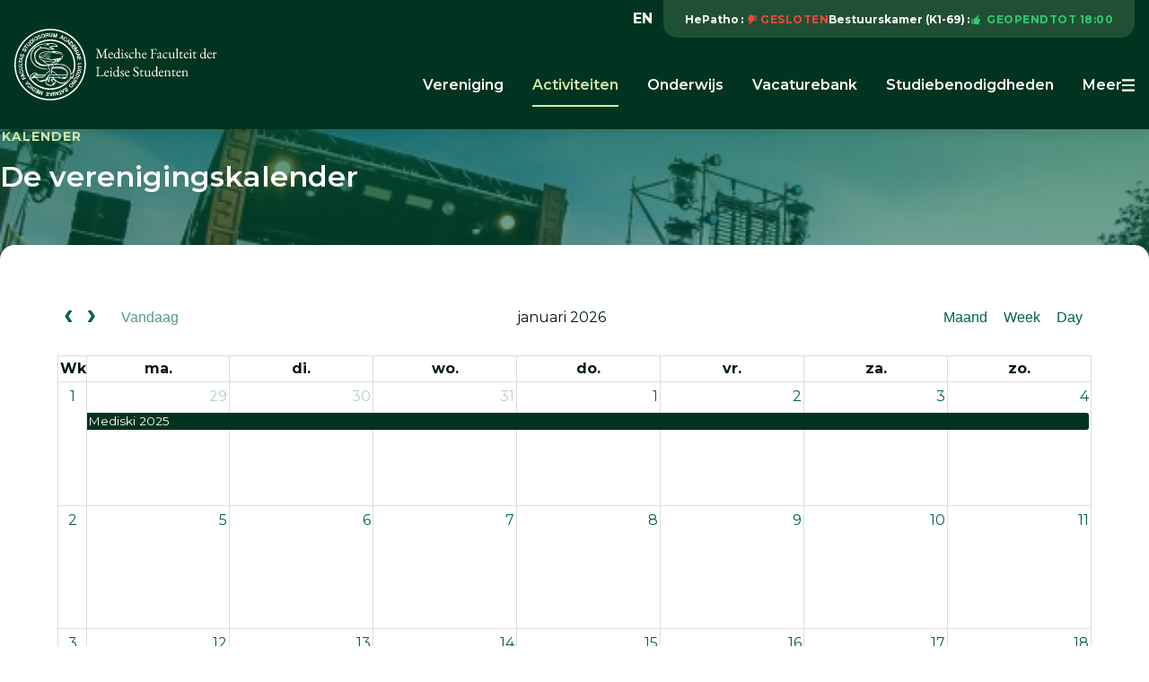

--- FILE ---
content_type: text/html; charset=UTF-8
request_url: https://mfls.nl/nl/activiteiten/kalender
body_size: 9959
content:
<!DOCTYPE html>
<html lang="nl"><head><meta http-equiv="Content-Type" content="text/html; charset=UTF-8"><base href="https://mfls.nl/"><title>De verenigingskalender - M.F.L.S.</title><meta name="mobile-web-app-capable" content="yes"><meta name="apple-mobile-web-app-capable" content="yes"><meta name="apple-mobile-web-app-title" content="De verenigingskalender - M.F.L.S."><meta name="HandheldFriendly" content="true"><meta property="og:type" content="website"><meta property="og:title" content="De verenigingskalender - M.F.L.S."><meta property="og:site_name" content="M.F.L.S."><meta name="description" content=""><script type="module" src="/apps/site/build/site-jkIX9OTL.js"></script><script type="module" src="/apps/webshop/build/site-CRAwbDLn.js"></script><script type="module" src="/apps/event/build/ticket-sales-DHLYFIWN.js"></script><meta name="viewport" content="width=device-width, viewport-fit=cover, initial-scale=1, user-scalable=0, minimal-ui"><meta name="theme-color" content="#006540"><link rel="apple-touch-icon" sizes="180x180" href="/build/favicon/apple-touch-icon.png" nonce="Y/SjWHh+CMW4aIrhLsmjsXbK"><link rel="icon" type="image/png" sizes="32x32" href="/build/favicon/favicon-32x32.png" nonce="Y/SjWHh+CMW4aIrhLsmjsXbK"><link rel="icon" type="image/png" sizes="16x16" href="/build/favicon/favicon-16x16.png" nonce="Y/SjWHh+CMW4aIrhLsmjsXbK"><link rel="manifest" href="/build/favicon/site.webmanifest" nonce="Y/SjWHh+CMW4aIrhLsmjsXbK"><link rel="mask-icon" href="/build/favicon/safari-pinned-tab.svg" color="#006540" nonce="Y/SjWHh+CMW4aIrhLsmjsXbK"><link rel="shortcut icon" href="/build/favicon/favicon.ico" nonce="Y/SjWHh+CMW4aIrhLsmjsXbK"><meta name="msapplication-TileColor" content="#ffffff"><meta name="msapplication-config" content="/build/favicon/browserconfig.xml"><meta name="theme-color" content="#ffffff"><link rel="preconnect" href="https://fonts.googleapis.com" nonce="Y/SjWHh+CMW4aIrhLsmjsXbK"><link rel="preconnect" href="https://fonts.gstatic.com" crossorigin="crossorigin" nonce="Y/SjWHh+CMW4aIrhLsmjsXbK"><link href="https://fonts.googleapis.com/css2?family=Montserrat:ital,wght@0,400;0,500;0,600;0,700;1,400;1,500;1,600&amp;display=swap" rel="stylesheet" nonce="Y/SjWHh+CMW4aIrhLsmjsXbK"><link rel="stylesheet" href="/build/css/a0afa224ce-screen.css" type="text/css" media="screen" nonce="Y/SjWHh+CMW4aIrhLsmjsXbK"><script type="text/javascript" src="/build/js/a0afa224ce-scripts.js" nonce="Y/SjWHh+CMW4aIrhLsmjsXbK"></script></head><body class="sub full"><div class="c-header-wrapper"><header role="banner" class="c-header c-header--row "><div class="c-header__owner "><a class="c-logo c-logo--mobile" href="https://mfls.nl/" style="background-image: url(/build/img/logo-text.svg)"><img class="c-logo__img" src="/build/img/logo-text.svg" alt="Medische Faculteit der Leidse Studenten logo"></a></div><div class="c-header-extra-wrapper js-header"><section class="c-header__topbar js-nav-append"><div class="c-header__social"></div><div class="c-header__openinghour"><div class="c-openinghour"><p class="c-openinghour__location">HePatho</p><span class="c-openinghour__status">Gesloten</span></div><div class="c-openinghour"><p class="c-openinghour__location">Bestuurskamer (K1-69)</p><div class="c-openinghour__status c-openinghour__status--open">Geopend<ul class="c-openinghour__times"><li>tot 18:00</li></ul></div></div></div><nav class="c-header__langmenu"><ul class="c-intl"><li data-lang="en_US" class="c-intl__item c-intl__item--current"><a class="c-intl__link" href="en">en</a></li><li data-lang="nl_NL" class="c-intl__item"><a class="c-intl__link" href="nl">nl</a></li></ul></nav></section></div><button class="c-header__hamburger c-nav-toggle" aria-expanded="false" aria-controls="nav"><svg class="c-nav-toggle__svg" viewBox="0 0 10 10" width="10" height="10"><path class="c-nav-toggle__burger" d="M0,1 10,1 M0,5 10,5 M0,9 10,9"></path><path class="c-nav-toggle__cross" d="M1,1 9,9 M5,5 5,5 M1,9 9,1"></path></svg></button></header></div><div class="l-sub l-full "><div class="c-background__image" style="background-image:url(f/files/showimage/large/website/banners/hooikoorts.jpg)"></div><section class="o-content-wrapper"><div class="c-page-title-wrapper"><p class="c-page-title">Kalender</p><p class="c-page-subtitle">De verenigingskalender</p></div><main class="o-content"><h1 class="u-is-hidden">De verenigingskalender</h1><div class="o-content__main"><div class="event-calendar"><ul class="calendar__data"><li class="calendar__data__item" data-begindate="2025-01-22T19:15:00+01:00" data-enddate="2025-01-22T21:30:00+01:00" data-type=""><h3><a href="nl/activiteiten/overzicht-kaartverkoop/event/405/mifalasol-open-repetities">MiFaLaSol open repetities</a></h3></li><li class="calendar__data__item" data-begindate="2025-01-22T20:00:00+01:00" data-enddate="2025-01-22T23:59:00+01:00" data-type=""><h3><a href="nl/activiteiten/overzicht-kaartverkoop/event/403/hepatho-lustrum-bruin-cafe">HePatho Lustrum "Bruin Café"</a></h3></li><li class="calendar__data__item" data-begindate="2025-01-23T22:00:00+01:00" data-enddate="2025-01-24T04:00:00+01:00" data-type=""><h3><a href="nl/activiteiten/overzicht-kaartverkoop/event/456/m.f.l.s.-feest-hepatho-lustrum">M.F.L.S.-feest HePatho Lustrum</a></h3></li><li class="calendar__data__item" data-begindate="2025-01-24T13:00:00+01:00" data-enddate="2025-01-24T16:00:00+01:00" data-type=""><h3><a href="nl/activiteiten/overzicht-kaartverkoop/event/406/educatieve-activiteit-jvt-bw3">Educatieve activiteit JVT BW3</a></h3></li><li class="calendar__data__item" data-begindate="2025-01-27T12:00:00+01:00" data-enddate="2025-01-27T14:00:00+01:00" data-type=""><h3><a href="nl/activiteiten/overzicht-kaartverkoop/event/431/student-docent-lunch">Student Docent Lunch</a></h3></li><li class="calendar__data__item" data-begindate="2025-01-27T18:00:00+01:00" data-enddate="2025-01-27T20:00:00+01:00" data-type=""><h3><a href="nl/activiteiten/overzicht-kaartverkoop/event/407/commissieinteressemarkt">Commissieinteressemarkt</a></h3></li><li class="calendar__data__item" data-begindate="2025-01-29T18:00:00+01:00" data-enddate="2025-01-29T23:00:00+01:00" data-type=""><h3><a href="nl/activiteiten/overzicht-kaartverkoop/event/408/bestuursinteresseborrel">Bestuursinteresseborrel</a></h3></li><li class="calendar__data__item" data-begindate="2025-01-30T19:00:00+01:00" data-enddate="2025-01-30T21:00:00+01:00" data-type=""><h3><a href="nl/activiteiten/overzicht-kaartverkoop/event/409/lcr-cv-workshop">LCR CV workshop</a></h3></li><li class="calendar__data__item" data-begindate="2025-02-03T17:00:00+01:00" data-enddate="2025-02-03T20:00:00+01:00" data-type=""><h3><a href="nl/activiteiten/overzicht-kaartverkoop/event/461/jvtbw2-lezing-dick-swaab">JVTBW2 lezing: Dick Swaab</a></h3></li><li class="calendar__data__item" data-begindate="2025-02-05T19:15:00+01:00" data-enddate="2025-02-05T21:30:00+01:00" data-type=""><h3><a href="nl/activiteiten/overzicht-kaartverkoop/event/410/mifalasol-open-repetities">MiFaLaSol open repetities</a></h3></li><li class="calendar__data__item" data-begindate="2025-02-05T20:00:00+01:00" data-enddate="2025-02-05T22:00:00+01:00" data-type=""><h3><a href="nl/activiteiten/overzicht-kaartverkoop/event/411/vgt-pubquiz">VGT pubquiz</a></h3></li><li class="calendar__data__item" data-begindate="2025-02-06T19:12:00+01:00" data-enddate="2025-02-06T23:59:00+01:00" data-type=""><h3><a href="nl/activiteiten/overzicht-kaartverkoop/event/412/tussen-a.l.v.">Tussen-A.L.V.</a></h3></li><li class="calendar__data__item" data-begindate="2025-02-07T15:00:00+01:00" data-enddate="2025-02-07T17:00:00+01:00" data-type=""><h3><a href="nl/activiteiten/overzicht-kaartverkoop/event/413/dies-natalis">Dies Natalis</a></h3></li><li class="calendar__data__item" data-begindate="2025-02-10T17:00:00+01:00" data-enddate="2025-02-10T21:00:00+01:00" data-type=""><h3><a href="nl/activiteiten/overzicht-kaartverkoop/event/414/sociale-activiteit-jvt-gnk2">Sociale activiteit JVT GNK2</a></h3></li><li class="calendar__data__item" data-begindate="2025-02-12T18:00:00+01:00" data-enddate="2025-02-12T22:00:00+01:00" data-type=""><h3><a href="nl/activiteiten/overzicht-kaartverkoop/event/415/lcr-symposium">LCR symposium</a></h3></li><li class="calendar__data__item" data-begindate="2025-02-13T18:30:00+01:00" data-enddate="2025-02-13T21:30:00+01:00" data-type=""><h3><a href="nl/activiteiten/overzicht-kaartverkoop/event/459/caco-roulatiediner-2025">CaCo Roulatiediner 2025</a></h3></li><li class="calendar__data__item" data-begindate="2025-02-14T09:00:00+01:00" data-enddate="2025-02-14T18:00:00+01:00" data-type=""><h3><a href="nl/activiteiten/overzicht-kaartverkoop/event/460/master-open-dag-2025">Master Open Dag 2025</a></h3></li><li class="calendar__data__item" data-begindate="2025-02-14T12:15:00+01:00" data-enddate="2025-02-15T01:00:00+01:00" data-type=""><h3><a href="nl/activiteiten/overzicht-kaartverkoop/event/417/vrimibo">VriMiBo</a></h3></li><li class="calendar__data__item" data-begindate="2025-02-18T12:00:00+01:00" data-enddate="2025-02-18T13:00:00+01:00" data-type=""><h3><a href="nl/activiteiten/overzicht-kaartverkoop/event/418/skillslab-workshop">Skillslab workshop</a></h3></li><li class="calendar__data__item" data-begindate="2025-02-18T18:00:00+01:00" data-enddate="2025-02-18T22:00:00+01:00" data-type=""><h3><a href="nl/activiteiten/overzicht-kaartverkoop/event/419/potluck-dinner">Potluck dinner</a></h3></li><li class="calendar__data__item" data-begindate="2025-02-21T17:15:00+01:00" data-enddate="2025-02-21T22:00:00+01:00" data-type=""><h3><a href="nl/activiteiten/overzicht-kaartverkoop/event/420/festivicie-activiteit-tikibad">FestiviCie activiteit: Tikibad!</a></h3></li><li class="calendar__data__item" data-begindate="2025-02-26T20:30:00+01:00" data-enddate="2025-02-28T23:00:00+01:00" data-type=""><h3><a href="nl/activiteiten/overzicht-kaartverkoop/event/389/cast-voorverkoop-musical">Cast voorverkoop Musical</a></h3></li><li class="calendar__data__item" data-begindate="2025-02-26T19:30:00+01:00" data-enddate="2025-02-28T22:30:00+01:00" data-type=""><h3><a href="nl/activiteiten/overzicht-kaartverkoop/event/393/m.f.l.s.-musical-dancing-queen">M.F.L.S.-Musical 'Dancing Queen'</a></h3></li><li class="calendar__data__item" data-begindate="2025-03-03T18:00:00+01:00" data-enddate="2025-03-03T19:30:00+01:00" data-type=""><h3><a href="nl/activiteiten/overzicht-kaartverkoop/event/463/hepatho-restaurant">HePatho restaurant</a></h3></li><li class="calendar__data__item" data-begindate="2025-03-04T17:00:00+01:00" data-enddate="2025-03-04T19:00:00+01:00" data-type=""><h3><a href="nl/activiteiten/overzicht-kaartverkoop/event/464/guest-lecture-jvtbms">Guest lecture JVTBMS</a></h3></li><li class="calendar__data__item" data-begindate="2025-03-05T22:00:00+01:00" data-enddate="2025-03-06T02:00:00+01:00" data-type=""><h3><a href="nl/activiteiten/overzicht-kaartverkoop/event/421/infafe-2025">InFaFe 2025!</a></h3></li><li class="calendar__data__item" data-begindate="2025-03-10T12:00:00+01:00" data-enddate="2025-03-10T13:00:00+01:00" data-type=""><h3><a href="nl/activiteiten/overzicht-kaartverkoop/event/423/uur-met-bestuur">Uur met Bestuur</a></h3></li><li class="calendar__data__item" data-begindate="2025-03-12T18:00:00+01:00" data-enddate="2025-03-12T21:00:00+01:00" data-type=""><h3><a href="nl/activiteiten/overzicht-kaartverkoop/event/424/functieworkshops-februaricommissies">Functieworkshops februaricommissies</a></h3></li><li class="calendar__data__item" data-begindate="2025-03-14T16:00:00+01:00" data-enddate="2025-03-16T16:00:00+01:00" data-type=""><h3><a href="nl/activiteiten/overzicht-kaartverkoop/event/478/actieve-leden-weekend-2025">Actieve Leden Weekend 2025</a></h3></li><li class="calendar__data__item" data-begindate="2025-03-19T19:00:00+01:00" data-enddate="2025-03-19T22:00:00+01:00" data-type=""><h3><a href="nl/activiteiten/overzicht-kaartverkoop/event/426/bestuursinfoavond">Bestuursinfoavond</a></h3></li><li class="calendar__data__item" data-begindate="2025-03-20T18:00:00+01:00" data-enddate="2025-03-20T21:00:00+01:00" data-type=""><h3><a href="nl/activiteiten/overzicht-kaartverkoop/event/466/wachttijdsymposium-jvtgnk3">Wachttijdsymposium JVTGNK3</a></h3></li><li class="calendar__data__item" data-begindate="2025-03-21T12:15:00+01:00" data-enddate="2025-03-22T01:00:00+01:00" data-type=""><h3><a href="nl/activiteiten/overzicht-kaartverkoop/event/427/m.f.l.s.-week-vrimibo">M.F.L.S.-week VriMiBo</a></h3></li><li class="calendar__data__item" data-begindate="2025-03-24T16:00:00+01:00" data-enddate="2025-03-24T16:45:00+01:00" data-type=""><h3><a href="nl/activiteiten/overzicht-kaartverkoop/event/483/m.f.l.s.-week-vr-workshop">M.F.L.S.-week: VR-workshop</a></h3></li><li class="calendar__data__item" data-begindate="2025-03-25T19:30:00+01:00" data-enddate="2025-03-25T22:30:00+01:00" data-type=""><h3><a href="nl/activiteiten/overzicht-kaartverkoop/event/484/m.f.l.s.-week-ik-hou-van-de-m.f.l.s.">M.F.L.S.-week: Ik hou van de M.F.L.S.</a></h3></li><li class="calendar__data__item" data-begindate="2025-03-26T18:30:00+01:00" data-enddate="2025-03-26T22:00:00+01:00" data-type=""><h3><a href="nl/activiteiten/overzicht-kaartverkoop/event/428/m.f.l.s.-x-lumc-onderwijsdebat">M.F.L.S. x LUMC Onderwijsdebat</a></h3></li><li class="calendar__data__item" data-begindate="2025-03-27T13:00:00+01:00" data-enddate="2025-03-27T14:00:00+01:00" data-type=""><h3><a href="nl/activiteiten/overzicht-kaartverkoop/event/467/fsv-activiteit">FSV activiteit</a></h3></li><li class="calendar__data__item" data-begindate="2025-03-27T18:00:00+01:00" data-enddate="2025-03-27T22:00:00+01:00" data-type=""><h3><a href="nl/activiteiten/overzicht-kaartverkoop/event/485/m.f.l.s.-week-sushi-workshop">M.F.L.S.-week: Sushi workshop</a></h3></li><li class="calendar__data__item" data-begindate="2025-03-31T15:00:00+02:00" data-enddate="2025-03-31T22:00:00+02:00" data-type=""><h3><a href="nl/activiteiten/overzicht-kaartverkoop/event/482/caco-carrieredag-career-day-2025">CaCo Carrièredag / Career Day 2025</a></h3></li><li class="calendar__data__item" data-begindate="2025-04-01T17:00:00+02:00" data-enddate="2025-04-01T19:00:00+02:00" data-type=""><h3><a href="nl/activiteiten/overzicht-kaartverkoop/event/430/student-docent-borrel">Student Docent Borrel</a></h3></li><li class="calendar__data__item" data-begindate="2025-04-03T19:12:00+02:00" data-enddate="2025-04-03T23:59:59+02:00" data-type=""><h3><a href="nl/activiteiten/overzicht-kaartverkoop/event/432/halfjaar-a.l.v.">Halfjaar-A.L.V.</a></h3></li><li class="calendar__data__item" data-begindate="2025-04-07T13:15:00+02:00" data-enddate="2025-04-07T14:45:00+02:00" data-type=""><h3><a href="nl/activiteiten/overzicht-kaartverkoop/event/480/jvt-has-expert-lecture">JVT HAS expert lecture</a></h3></li><li class="calendar__data__item" data-begindate="2025-04-07T18:00:00+02:00" data-enddate="2025-04-07T21:00:00+02:00" data-type=""><h3><a href="nl/activiteiten/overzicht-kaartverkoop/event/469/lcr-extramuraal-speeddaten">LCR Extramuraal Speeddaten</a></h3></li><li class="calendar__data__item" data-begindate="2025-04-10T17:00:00+02:00" data-enddate="2025-04-10T19:00:00+02:00" data-type=""><h3><a href="nl/activiteiten/overzicht-kaartverkoop/event/479/jvt-bms-guest-lecture">JVT BMS Guest Lecture</a></h3></li><li class="calendar__data__item" data-begindate="2025-04-11T12:15:00+02:00" data-enddate="2025-04-12T01:00:00+02:00" data-type=""><h3><a href="nl/activiteiten/overzicht-kaartverkoop/event/433/vrimibo">VriMiBo</a></h3></li><li class="calendar__data__item" data-begindate="2025-04-11T19:30:00+02:00" data-enddate="2025-04-11T21:00:00+02:00" data-type=""><h3><a href="nl/activiteiten/overzicht-kaartverkoop/event/490/ren-bij-de-singelloop-met-de-m.f.l.s.">Ren bij de Singelloop met de M.F.L.S.!</a></h3></li><li class="calendar__data__item" data-begindate="2025-04-15T12:00:00+02:00" data-enddate="2025-04-15T14:00:00+02:00" data-type=""><h3><a href="nl/activiteiten/overzicht-kaartverkoop/event/470/lunchlezing-ymd">Lunchlezing YMD</a></h3></li><li class="calendar__data__item" data-begindate="2025-04-17T22:00:00+02:00" data-enddate="2025-04-18T04:00:00+02:00" data-type=""><h3><a href="nl/activiteiten/overzicht-kaartverkoop/event/488/m.f.l.s.-feest-op-de-boerderij">M.F.L.S.-feest "op de Boerderij"</a></h3></li><li class="calendar__data__item" data-begindate="2025-04-22T18:00:00+02:00" data-enddate="2025-04-22T19:30:00+02:00" data-type=""><h3><a href="nl/activiteiten/overzicht-kaartverkoop/event/471/hepatho-restaurant">HePatho restaurant</a></h3></li><li class="calendar__data__item" data-begindate="2025-04-23T12:00:00+02:00" data-enddate="2025-04-23T13:00:00+02:00" data-type=""><h3><a href="nl/activiteiten/overzicht-kaartverkoop/event/435/skillslab-workshop">Skillslab workshop</a></h3></li><li class="calendar__data__item" data-begindate="2025-05-03T00:00:00+02:00" data-enddate="2025-05-10T23:59:59+02:00" data-type="1"><h3><a href="nl/activiteiten/overzicht-kaartverkoop/event/458/m.f.l.s.-studiereis-2025-cyprus">M.F.L.S. Studiereis 2025 - Cyprus</a></h3></li><li class="calendar__data__item" data-begindate="2025-05-12T20:00:00+02:00" data-enddate="2025-05-12T22:00:00+02:00" data-type=""><h3><a href="nl/activiteiten/overzicht-kaartverkoop/event/436/vgt-pubquiz">VGT pubquiz</a></h3></li><li class="calendar__data__item" data-begindate="2025-05-14T00:00:00+02:00" data-enddate="2025-05-18T23:59:59+02:00" data-type="1"><h3><a href="nl/activiteiten/overzicht-kaartverkoop/event/437/limsc">LIMSC</a></h3></li><li class="calendar__data__item" data-begindate="2025-05-19T18:00:00+02:00" data-enddate="2025-05-19T21:00:00+02:00" data-type=""><h3><a href="nl/activiteiten/overzicht-kaartverkoop/event/493/jvtbw2-game-night">JVTBW2 Game Night</a></h3></li><li class="calendar__data__item" data-begindate="2025-05-21T17:00:00+02:00" data-enddate="2025-05-21T20:00:00+02:00" data-type=""><h3><a href="nl/activiteiten/overzicht-kaartverkoop/event/481/educatieve-activiteit-jvtgnk12">Educatieve activiteit JVTGNK1+2</a></h3></li><li class="calendar__data__item" data-begindate="2025-05-21T17:15:00+02:00" data-enddate="2025-05-21T18:00:00+02:00" data-type=""><h3><a href="nl/activiteiten/overzicht-kaartverkoop/event/494/guest-lecture-jvtbms">Guest lecture JVTBMS</a></h3></li><li class="calendar__data__item" data-begindate="2025-05-22T18:00:00+02:00" data-enddate="2025-05-22T22:00:00+02:00" data-type=""><h3><a href="nl/activiteiten/overzicht-kaartverkoop/event/473/apothekersavond">Apothekersavond</a></h3></li><li class="calendar__data__item" data-begindate="2025-06-02T18:00:00+02:00" data-enddate="2025-06-02T22:00:00+02:00" data-type=""><h3><a href="nl/activiteiten/overzicht-kaartverkoop/event/440/bioscience-dinner">Bioscience Dinner</a></h3></li><li class="calendar__data__item" data-begindate="2025-06-02T19:00:00+02:00" data-enddate="2025-06-02T21:00:00+02:00" data-type=""><h3><a href="nl/activiteiten/overzicht-kaartverkoop/event/491/lcr-cv-workshop">LCR CV workshop</a></h3></li><li class="calendar__data__item" data-begindate="2025-06-11T17:00:00+02:00" data-enddate="2025-06-11T20:00:00+02:00" data-type="1"><h3><a href="nl/activiteiten/overzicht-kaartverkoop/event/442/m.f.l.s.-x-lumc-onderwijsprijzen">M.F.L.S. x LUMC Onderwijsprijzen</a></h3></li><li class="calendar__data__item" data-begindate="2025-06-12T17:00:00+02:00" data-enddate="2025-06-12T23:00:00+02:00" data-type="1"><h3><a href="nl/activiteiten/overzicht-kaartverkoop/event/441/festivicie-activiteit-3">FestiviCie activiteit 3</a></h3></li><li class="calendar__data__item" data-begindate="2025-06-13T12:15:00+02:00" data-enddate="2025-06-14T01:00:00+02:00" data-type="5"><h3><a href="nl/activiteiten/overzicht-kaartverkoop/event/444/vrimibo">VriMiBo</a></h3></li><li class="calendar__data__item" data-begindate="2025-06-13T16:00:00+02:00" data-enddate="2025-06-13T17:00:00+02:00" data-type="13"><h3><a href="nl/activiteiten/overzicht-kaartverkoop/event/474/fsv-boottocht">FSV boottocht</a></h3></li><li class="calendar__data__item" data-begindate="2025-06-16T17:00:00+02:00" data-enddate="2025-06-16T19:00:00+02:00" data-type="1"><h3><a href="nl/activiteiten/overzicht-kaartverkoop/event/445/student-docent-borrel">Student Docent Borrel</a></h3></li><li class="calendar__data__item" data-begindate="2025-06-17T12:00:00+02:00" data-enddate="2025-06-17T13:00:00+02:00" data-type="1"><h3><a href="nl/activiteiten/overzicht-kaartverkoop/event/447/skillslab-workshop">Skillslab workshop</a></h3></li><li class="calendar__data__item" data-begindate="2025-06-18T19:00:00+02:00" data-enddate="2025-06-18T21:30:00+02:00" data-type="16"><h3><a href="nl/activiteiten/overzicht-kaartverkoop/event/496/lcr-lezing-cultuursensitieve-zorg">LCR lezing Cultuursensitieve zorg</a></h3></li><li class="calendar__data__item" data-begindate="2025-06-19T13:30:00+02:00" data-enddate="2025-06-19T15:30:00+02:00" data-type="19"><h3><a href="nl/activiteiten/overzicht-kaartverkoop/event/497/jvtgnk3-borrel">JVTGNK3 borrel</a></h3></li><li class="calendar__data__item" data-begindate="2025-06-19T19:12:00+02:00" data-enddate="2025-06-19T23:59:59+02:00" data-type="1"><h3><a href="nl/activiteiten/overzicht-kaartverkoop/event/448/instemmings-a.l.v.">Instemmings-A.L.V.</a></h3></li><li class="calendar__data__item" data-begindate="2025-06-21T08:00:00+02:00" data-enddate="2025-06-21T20:00:00+02:00" data-type="1"><h3><a href="nl/activiteiten/overzicht-kaartverkoop/event/449/ouderdag-2025">Ouderdag 2025</a></h3></li><li class="calendar__data__item" data-begindate="2025-06-23T17:00:00+02:00" data-enddate="2025-06-23T20:00:00+02:00" data-type="9"><h3><a href="nl/activiteiten/overzicht-kaartverkoop/event/495/jvtbw1-pizza-night">JVTBW1 Pizza Night</a></h3></li><li class="calendar__data__item" data-begindate="2025-06-25T18:00:00+02:00" data-enddate="2025-06-25T21:00:00+02:00" data-type="1"><h3><a href="nl/activiteiten/overzicht-kaartverkoop/event/451/m.f.l.s.-barbecue">M.F.L.S.-barbecue</a></h3></li><li class="calendar__data__item" data-begindate="2025-06-26T18:00:00+02:00" data-enddate="2025-06-26T21:00:00+02:00" data-type="1"><h3><a href="nl/activiteiten/overzicht-kaartverkoop/event/452/m.f.l.s.xsacxsr-wat-weet-de-ander-symposium"> M.F.L.S.xSACxSR "Wat Weet De Ander" symposium</a></h3></li><li class="calendar__data__item" data-begindate="2025-06-27T22:00:00+02:00" data-enddate="2025-06-28T04:00:00+02:00" data-type="5"><h3><a href="nl/activiteiten/overzicht-kaartverkoop/event/489/m.f.l.s.-feest">M.F.L.S.-feest</a></h3></li><li class="calendar__data__item" data-begindate="2025-07-02T18:00:00+02:00" data-enddate="2025-07-02T21:00:00+02:00" data-type="1"><h3><a href="nl/activiteiten/overzicht-kaartverkoop/event/475/hepatho-restaurant">HePatho restaurant</a></h3></li><li class="calendar__data__item" data-begindate="2025-07-04T12:00:00+02:00" data-enddate="2025-07-04T18:00:00+02:00" data-type="13"><h3><a href="nl/activiteiten/overzicht-kaartverkoop/event/476/fsv-bbq">FSV BBQ</a></h3></li><li class="calendar__data__item" data-begindate="2025-07-04T12:15:00+02:00" data-enddate="2025-07-05T01:00:00+02:00" data-type="5"><h3><a href="nl/activiteiten/overzicht-kaartverkoop/event/454/vrimibo">VriMiBo</a></h3></li><li class="calendar__data__item" data-begindate="2025-08-08T20:00:00+02:00" data-enddate="2025-08-09T01:00:00+02:00" data-type="16"><h3><a href="nl/activiteiten/overzicht-kaartverkoop/event/477/lcr-zomerborrel">LCR zomerborrel</a></h3></li><li class="calendar__data__item" data-begindate="2025-09-01T08:00:00+02:00" data-enddate="2025-09-02T21:00:00+02:00" data-type="9"><h3><a href="nl/activiteiten/overzicht-kaartverkoop/event/501/m.f.l.s.-introductiedagen-2025">M.F.L.S. Introductiedagen 2025</a></h3></li><li class="calendar__data__item" data-begindate="2025-09-01T19:00:00+02:00" data-enddate="2025-09-01T21:30:00+02:00" data-type="16"><h3><a href="nl/activiteiten/overzicht-kaartverkoop/event/534/lcr-workshop-labwaarden">LCR workshop Labwaarden</a></h3></li><li class="calendar__data__item" data-begindate="2025-09-02T22:00:00+02:00" data-enddate="2025-09-03T04:00:00+02:00" data-type="5"><h3><a href="nl/activiteiten/overzicht-kaartverkoop/event/500/m.f.l.s.-feest-romantic">M.F.L.S.-feest "RomantIC"</a></h3></li><li class="calendar__data__item" data-begindate="2025-09-04T19:12:00+02:00" data-enddate="2025-09-05T01:00:00+02:00" data-type="1"><h3><a href="nl/activiteiten/overzicht-kaartverkoop/event/504/wissel-a.l.v.">Wissel-A.L.V.</a></h3></li><li class="calendar__data__item" data-begindate="2025-09-16T12:00:00+02:00" data-enddate="2025-09-16T13:00:00+02:00" data-type="1"><h3><a href="nl/activiteiten/overzicht-kaartverkoop/event/503/skillslab-workshop">Skillslab workshop</a></h3></li><li class="calendar__data__item" data-begindate="2025-09-17T20:00:00+02:00" data-enddate="2025-09-17T23:00:00+02:00" data-type="1"><h3><a href="nl/activiteiten/overzicht-kaartverkoop/event/505/vgt-pubquiz">VGT pubquiz</a></h3></li><li class="calendar__data__item" data-begindate="2025-09-19T17:00:00+02:00" data-enddate="2025-09-21T19:00:00+02:00" data-type="9"><h3><a href="nl/activiteiten/overzicht-kaartverkoop/event/502/m.f.l.s.-eerstejaarsweekend-2025">M.F.L.S. Eerstejaarsweekend 2025</a></h3></li><li class="calendar__data__item" data-begindate="2025-09-24T12:00:00+02:00" data-enddate="2025-09-24T14:00:00+02:00" data-type="1"><h3><a href="nl/activiteiten/overzicht-kaartverkoop/event/506/studo-lunch">StuDo lunch</a></h3></li><li class="calendar__data__item" data-begindate="2025-09-26T12:15:00+02:00" data-enddate="2025-09-27T01:00:00+02:00" data-type="5"><h3><a href="nl/activiteiten/overzicht-kaartverkoop/event/508/vrimibo">VriMiBo</a></h3></li><li class="calendar__data__item" data-begindate="2025-10-13T19:30:00+02:00" data-enddate="2025-10-13T21:30:00+02:00" data-type="1"><h3><a href="nl/activiteiten/overzicht-kaartverkoop/event/539/informatieavond-trip">Informatieavond Trip</a></h3></li><li class="calendar__data__item" data-begindate="2025-10-21T19:00:00+02:00" data-enddate="2025-10-21T21:00:00+02:00" data-type="16"><h3><a href="nl/activiteiten/overzicht-kaartverkoop/event/535/lcr-lezing">LCR lezing</a></h3></li><li class="calendar__data__item" data-begindate="2025-10-24T15:00:00+02:00" data-enddate="2025-10-24T18:00:00+02:00" data-type="21"><h3><a href="nl/activiteiten/overzicht-kaartverkoop/event/538/bacheloruitreiking-geneeskunde">Bacheloruitreiking Geneeskunde</a></h3></li><li class="calendar__data__item" data-begindate="2025-10-28T12:00:00+01:00" data-enddate="2025-10-28T13:00:00+01:00" data-type="1"><h3><a href="nl/activiteiten/overzicht-kaartverkoop/event/510/skillslab-workshop">Skillslab workshop</a></h3></li><li class="calendar__data__item" data-begindate="2025-10-29T13:00:00+01:00" data-enddate="2025-10-29T15:00:00+01:00" data-type="1"><h3><a href="nl/activiteiten/overzicht-kaartverkoop/event/509/diesviering">Diesviering</a></h3></li><li class="calendar__data__item" data-begindate="2025-10-29T18:00:00+01:00" data-enddate="2025-10-29T22:00:00+01:00" data-type="1"><h3><a href="nl/activiteiten/overzicht-kaartverkoop/event/540/feedbackworkshop-jvt">Feedbackworkshop JVT</a></h3></li><li class="calendar__data__item" data-begindate="2025-10-30T19:45:00+01:00" data-enddate="2025-10-30T21:30:00+01:00" data-type="1"><h3><a href="nl/activiteiten/overzicht-kaartverkoop/event/511/diesactiviteit-2025-kaasproeverij">Diesactiviteit 2025 Kaasproeverij</a></h3></li><li class="calendar__data__item" data-begindate="2025-10-31T12:15:00+01:00" data-enddate="2025-11-01T01:00:00+01:00" data-type="5"><h3><a href="nl/activiteiten/overzicht-kaartverkoop/event/512/vrimibo">VriMiBo</a></h3></li><li class="calendar__data__item" data-begindate="2025-11-05T20:30:00+01:00" data-enddate="2025-11-06T00:30:00+01:00" data-type="1"><h3><a href="nl/activiteiten/overzicht-kaartverkoop/event/513/constitutieborrel-113e-m.f.l.s.-bestuur">Constitutieborrel 113e M.F.L.S.-bestuur</a></h3></li><li class="calendar__data__item" data-begindate="2025-11-07T12:45:00+01:00" data-enddate="2025-11-14T18:00:00+01:00" data-type="1"><h3><a href="nl/activiteiten/overzicht-kaartverkoop/event/499/m.f.l.s.-trip-2025">M.F.L.S. Trip 2025</a></h3></li><li class="calendar__data__item" data-begindate="2025-11-07T15:00:00+01:00" data-enddate="2025-11-07T18:00:00+01:00" data-type="21"><h3><a href="nl/activiteiten/overzicht-kaartverkoop/event/542/bacheloruitreiking-geneeskunde">Bacheloruitreiking Geneeskunde</a></h3></li><li class="calendar__data__item" data-begindate="2025-11-10T18:00:00+01:00" data-enddate="2025-11-10T22:00:00+01:00" data-type=""><h3><a href="nl/activiteiten/overzicht-kaartverkoop/event/541/functieworkshops-commissies">Functieworkshops Commissies</a></h3></li><li class="calendar__data__item" data-begindate="2025-11-18T19:00:00+01:00" data-enddate="2025-11-18T21:30:00+01:00" data-type="16"><h3><a href="nl/activiteiten/overzicht-kaartverkoop/event/543/lcr-workshop-corparis">LCR workshop Corparis</a></h3></li><li class="calendar__data__item" data-begindate="2025-11-20T19:12:00+01:00" data-enddate="2025-11-20T23:59:59+01:00" data-type="1"><h3><a href="nl/activiteiten/overzicht-kaartverkoop/event/515/beleids-a.l.v.">Beleids-A.L.V.</a></h3></li><li class="calendar__data__item" data-begindate="2025-11-21T12:15:00+01:00" data-enddate="2025-11-22T01:00:00+01:00" data-type="5"><h3><a href="nl/activiteiten/overzicht-kaartverkoop/event/544/vrimibo">VriMiBo</a></h3></li><li class="calendar__data__item" data-begindate="2025-11-25T12:00:00+01:00" data-enddate="2025-11-25T13:00:00+01:00" data-type="1"><h3><a href="nl/activiteiten/overzicht-kaartverkoop/event/545/skillslab-workshop">Skillslab workshop</a></h3></li><li class="calendar__data__item" data-begindate="2025-11-26T20:00:00+01:00" data-enddate="2025-11-26T23:00:00+01:00" data-type="1"><h3><a href="nl/activiteiten/overzicht-kaartverkoop/event/546/vgt-pubquiz">VGT pubquiz</a></h3></li><li class="calendar__data__item" data-begindate="2025-12-04T22:00:00+01:00" data-enddate="2025-12-05T04:00:00+01:00" data-type="5"><h3><a href="nl/activiteiten/overzicht-kaartverkoop/event/520/m.f.l.s.-feest">M.F.L.S.-feest</a></h3></li><li class="calendar__data__item" data-begindate="2025-12-10T17:00:00+01:00" data-enddate="2025-12-10T19:00:00+01:00" data-type="1"><h3><a href="nl/activiteiten/overzicht-kaartverkoop/event/547/studo-borrel">StuDo borrel</a></h3></li><li class="calendar__data__item" data-begindate="2025-12-11T18:00:00+01:00" data-enddate="2025-12-11T21:00:00+01:00" data-type="16"><h3><a href="nl/activiteiten/overzicht-kaartverkoop/event/548/lcr-intramuraal-speeddaten">LCR Intramuraal Speeddaten</a></h3></li><li class="calendar__data__item" data-begindate="2025-12-12T17:00:00+01:00" data-enddate="2025-12-12T20:00:00+01:00" data-type="23"><h3><a href="nl/activiteiten/overzicht-kaartverkoop/event/552/paarse-vrijdag-borrel">Paarse Vrijdag Borrel</a></h3></li><li class="calendar__data__item" data-begindate="2025-12-13T21:00:00+01:00" data-enddate="2025-12-14T02:00:00+01:00" data-type="1"><h3><a href="nl/activiteiten/overzicht-kaartverkoop/event/514/m.f.l.s.-gala-2025">M.F.L.S.-gala 2025</a></h3></li><li class="calendar__data__item" data-begindate="2025-12-15T15:00:00+01:00" data-enddate="2025-12-15T17:00:00+01:00" data-type="12"><h3><a href="nl/activiteiten/overzicht-kaartverkoop/event/556/activiteit-jvt-bms">Activiteit JVT BMS</a></h3></li><li class="calendar__data__item" data-begindate="2025-12-16T13:00:00+01:00" data-enddate="2025-12-16T15:00:00+01:00" data-type="11"><h3><a href="nl/activiteiten/overzicht-kaartverkoop/event/569/activiteit-jvt-bw3">Activiteit JVT BW3</a></h3></li><li class="calendar__data__item" data-begindate="2025-12-19T12:15:00+01:00" data-enddate="2025-12-20T01:00:00+01:00" data-type="5"><h3><a href="nl/activiteiten/overzicht-kaartverkoop/event/527/vrimibo">VriMiBo</a></h3></li><li class="calendar__data__item" data-begindate="2025-12-27T00:00:00+01:00" data-enddate="2026-01-04T23:59:59+01:00" data-type="1"><h3><a href="nl/activiteiten/overzicht-kaartverkoop/event/536/mediski-2025">Mediski 2025</a></h3></li><li class="calendar__data__item" data-begindate="2026-01-14T18:00:00+01:00" data-enddate="2026-01-14T22:00:00+01:00" data-type="1"><h3><a href="nl/activiteiten/overzicht-kaartverkoop/event/570/commissiediner">Commissiediner</a></h3></li><li class="calendar__data__item" data-begindate="2026-01-21T18:00:00+01:00" data-enddate="2026-01-21T23:00:00+01:00" data-type="1"><h3><a href="nl/activiteiten/overzicht-kaartverkoop/event/550/bestuursinteresseborrel">Bestuursinteresseborrel</a></h3></li><li class="calendar__data__item" data-begindate="2026-01-23T19:30:00+01:00" data-enddate="2026-01-23T22:30:00+01:00" data-type="16"><h3><a href="nl/activiteiten/overzicht-kaartverkoop/event/551/co-raad-winterborrel">Co-Raad Winterborrel</a></h3></li><li class="calendar__data__item" data-begindate="2026-01-30T12:15:00+01:00" data-enddate="2026-01-31T01:00:00+01:00" data-type="5"><h3><a href="nl/activiteiten/overzicht-kaartverkoop/event/528/vrimibo">VriMiBo</a></h3></li><li class="calendar__data__item" data-begindate="2026-02-02T12:00:00+01:00" data-enddate="2026-02-02T13:00:00+01:00" data-type="1"><h3><a href="nl/activiteiten/overzicht-kaartverkoop/event/577/skillslab-workshop">Skillslab workshop</a></h3></li><li class="calendar__data__item" data-begindate="2026-02-02T19:45:00+01:00" data-enddate="2026-02-06T15:00:00+01:00" data-type="5"><h3><a href="nl/activiteiten/overzicht-kaartverkoop/event/583/hepathoweek-2026">HePathoweek 2026</a></h3></li><li class="calendar__data__item" data-begindate="2026-02-05T22:00:00+01:00" data-enddate="2026-02-06T04:00:00+01:00" data-type="5"><h3><a href="nl/activiteiten/overzicht-kaartverkoop/event/521/m.f.l.s.-feest">M.F.L.S.-feest</a></h3></li><li class="calendar__data__item" data-begindate="2026-02-06T12:00:00+01:00" data-enddate="2026-02-06T19:00:00+01:00" data-type="22"><h3><a href="nl/activiteiten/overzicht-kaartverkoop/event/553/master-open-dag">Master Open Dag</a></h3></li><li class="calendar__data__item" data-begindate="2026-02-07T00:00:00+01:00" data-enddate="2026-02-07T02:00:00+01:00" data-type="22"><h3><a href="nl/activiteiten/overzicht-kaartverkoop/event/554/dies-natalis">Dies Natalis</a></h3></li><li class="calendar__data__item" data-begindate="2026-02-11T19:00:00+01:00" data-enddate="2026-02-11T22:00:00+01:00" data-type="1"><h3><a href="nl/activiteiten/overzicht-kaartverkoop/event/555/vgt-pubquiz">VGT pubquiz</a></h3></li><li class="calendar__data__item" data-begindate="2026-02-12T19:12:00+01:00" data-enddate="2026-02-12T23:59:59+01:00" data-type="1"><h3><a href="nl/activiteiten/overzicht-kaartverkoop/event/516/tussen-a.l.v.">Tussen-A.L.V.</a></h3></li><li class="calendar__data__item" data-begindate="2026-02-19T21:00:00+01:00" data-enddate="2026-02-20T02:00:00+01:00" data-type=""><h3><a href="nl/activiteiten/overzicht-kaartverkoop/event/572/interfacultair-gala">Interfacultair Gala</a></h3></li><li class="calendar__data__item" data-begindate="2026-02-21T00:00:00+01:00" data-enddate="2026-02-21T23:59:59+01:00" data-type="24"><h3><a href="nl/activiteiten/overzicht-kaartverkoop/event/557/medisch-interfacultair-congres">Medisch Interfacultair Congres</a></h3></li><li class="calendar__data__item" data-begindate="2026-02-27T12:15:00+01:00" data-enddate="2026-02-28T01:00:00+01:00" data-type="5"><h3><a href="nl/activiteiten/overzicht-kaartverkoop/event/529/vrimibo">VriMiBo</a></h3></li><li class="calendar__data__item" data-begindate="2026-03-06T10:00:00+01:00" data-enddate="2026-03-08T20:00:00+01:00" data-type="1"><h3><a href="nl/activiteiten/overzicht-kaartverkoop/event/559/actieve-leden-weekend-2026">Actieve Leden Weekend 2026</a></h3></li><li class="calendar__data__item" data-begindate="2026-03-09T12:00:00+01:00" data-enddate="2026-03-09T13:00:00+01:00" data-type="1"><h3><a href="nl/activiteiten/overzicht-kaartverkoop/event/578/skillslab-workshop">Skillslab workshop</a></h3></li><li class="calendar__data__item" data-begindate="2026-03-10T12:00:00+01:00" data-enddate="2026-03-10T13:30:00+01:00" data-type=""><h3><a href="nl/activiteiten/overzicht-kaartverkoop/event/574/studo-lunch">StuDo Lunch</a></h3></li><li class="calendar__data__item" data-begindate="2026-03-11T18:00:00+01:00" data-enddate="2026-03-11T22:00:00+01:00" data-type="1"><h3><a href="nl/activiteiten/overzicht-kaartverkoop/event/558/functieworkshops-commissies">Functieworkshops Commissies</a></h3></li><li class="calendar__data__item" data-begindate="2026-03-16T12:00:00+01:00" data-enddate="2026-03-16T14:00:00+01:00" data-type=""><h3><a href="nl/activiteiten/overzicht-kaartverkoop/event/575/sociale-activiteit-jvt-gnk-1">Sociale Activiteit JVT GNK 1</a></h3></li><li class="calendar__data__item" data-begindate="2026-03-18T18:00:00+01:00" data-enddate="2026-03-18T21:30:00+01:00" data-type="1"><h3><a href="nl/activiteiten/overzicht-kaartverkoop/event/560/bestuurs-informatieavond">Bestuurs-informatieavond</a></h3></li><li class="calendar__data__item" data-begindate="2026-03-20T12:15:00+01:00" data-enddate="2026-03-21T01:00:00+01:00" data-type="5"><h3><a href="nl/activiteiten/overzicht-kaartverkoop/event/530/vrimibo">VriMiBo</a></h3></li><li class="calendar__data__item" data-begindate="2026-03-23T15:00:00+01:00" data-enddate="2026-03-23T22:00:00+01:00" data-type="21"><h3><a href="nl/activiteiten/overzicht-kaartverkoop/event/561/carrieredag">Carrièredag</a></h3></li><li class="calendar__data__item" data-begindate="2026-04-01T17:00:00+02:00" data-enddate="2026-04-01T22:00:00+02:00" data-type="1"><h3><a href="nl/activiteiten/overzicht-kaartverkoop/event/571/onderwijsdebat">Onderwijsdebat</a></h3></li><li class="calendar__data__item" data-begindate="2026-04-02T22:00:00+02:00" data-enddate="2026-04-03T04:00:00+02:00" data-type="5"><h3><a href="nl/activiteiten/overzicht-kaartverkoop/event/522/m.f.l.s.-feest">M.F.L.S.-feest</a></h3></li><li class="calendar__data__item" data-begindate="2026-04-09T19:12:00+02:00" data-enddate="2026-04-09T23:59:59+02:00" data-type="1"><h3><a href="nl/activiteiten/overzicht-kaartverkoop/event/517/halfjaar-a.l.v.">Halfjaar-A.L.V.</a></h3></li><li class="calendar__data__item" data-begindate="2026-04-13T12:00:00+02:00" data-enddate="2026-04-13T13:00:00+02:00" data-type="1"><h3><a href="nl/activiteiten/overzicht-kaartverkoop/event/579/skillslab-workshop">Skillslab workshop</a></h3></li><li class="calendar__data__item" data-begindate="2026-04-24T12:15:00+02:00" data-enddate="2026-04-25T01:00:00+02:00" data-type="5"><h3><a href="nl/activiteiten/overzicht-kaartverkoop/event/531/vrimibo">VriMiBo</a></h3></li><li class="calendar__data__item" data-begindate="2026-05-11T12:00:00+02:00" data-enddate="2026-05-11T13:00:00+02:00" data-type="1"><h3><a href="nl/activiteiten/overzicht-kaartverkoop/event/580/skillslab-workshop">Skillslab workshop</a></h3></li><li class="calendar__data__item" data-begindate="2026-05-13T19:00:00+02:00" data-enddate="2026-05-13T22:00:00+02:00" data-type="1"><h3><a href="nl/activiteiten/overzicht-kaartverkoop/event/562/vgt-pubquiz">VGT pubquiz</a></h3></li><li class="calendar__data__item" data-begindate="2026-05-21T18:00:00+02:00" data-enddate="2026-05-21T22:00:00+02:00" data-type=""><h3><a href="nl/activiteiten/overzicht-kaartverkoop/event/576/apothekersavond">Apothekersavond</a></h3></li><li class="calendar__data__item" data-begindate="2026-06-01T18:00:00+02:00" data-enddate="2026-06-01T22:00:00+02:00" data-type="25"><h3><a href="nl/activiteiten/overzicht-kaartverkoop/event/568/bioscience-diner">Bioscience Diner</a></h3></li><li class="calendar__data__item" data-begindate="2026-06-03T16:00:00+02:00" data-enddate="2026-06-03T20:00:00+02:00" data-type=""><h3><a href="nl/activiteiten/overzicht-kaartverkoop/event/573/onderwijsprijzen">Onderwijsprijzen</a></h3></li><li class="calendar__data__item" data-begindate="2026-06-05T12:15:00+02:00" data-enddate="2026-06-06T01:00:00+02:00" data-type="5"><h3><a href="nl/activiteiten/overzicht-kaartverkoop/event/532/vrimibo">VriMiBo</a></h3></li><li class="calendar__data__item" data-begindate="2026-06-08T17:00:00+02:00" data-enddate="2026-06-08T19:00:00+02:00" data-type="1"><h3><a href="nl/activiteiten/overzicht-kaartverkoop/event/563/studo-borrel">StuDo borrel</a></h3></li><li class="calendar__data__item" data-begindate="2026-06-11T19:12:00+02:00" data-enddate="2026-06-11T23:59:59+02:00" data-type="1"><h3><a href="nl/activiteiten/overzicht-kaartverkoop/event/518/instemmings-a.l.v.">Instemmings-A.L.V.</a></h3></li><li class="calendar__data__item" data-begindate="2026-06-13T10:00:00+02:00" data-enddate="2026-06-13T22:00:00+02:00" data-type="1"><h3><a href="nl/activiteiten/overzicht-kaartverkoop/event/564/ouderdag-2025">Ouderdag 2025</a></h3></li><li class="calendar__data__item" data-begindate="2026-06-22T12:00:00+02:00" data-enddate="2026-06-22T13:00:00+02:00" data-type="1"><h3><a href="nl/activiteiten/overzicht-kaartverkoop/event/581/skillslab-workshop">Skillslab workshop</a></h3></li><li class="calendar__data__item" data-begindate="2026-06-24T18:00:00+02:00" data-enddate="2026-06-24T21:00:00+02:00" data-type="1"><h3><a href="nl/activiteiten/overzicht-kaartverkoop/event/565/m.f.l.s.-barbecue">M.F.L.S.-barbecue</a></h3></li><li class="calendar__data__item" data-begindate="2026-06-26T22:00:00+02:00" data-enddate="2026-06-27T04:00:00+02:00" data-type="5"><h3><a href="nl/activiteiten/overzicht-kaartverkoop/event/523/m.f.l.s.-feest">M.F.L.S.-feest</a></h3></li><li class="calendar__data__item" data-begindate="2026-07-03T12:15:00+02:00" data-enddate="2026-07-04T01:00:00+02:00" data-type="5"><h3><a href="nl/activiteiten/overzicht-kaartverkoop/event/533/opop-vrimibo">OP=OP VriMiBo</a></h3></li><li class="calendar__data__item" data-begindate="2026-09-03T19:12:00+02:00" data-enddate="2026-09-03T23:59:59+02:00" data-type="1"><h3><a href="nl/activiteiten/overzicht-kaartverkoop/event/519/wissel-a.l.v.">Wissel-A.L.V.</a></h3></li></ul></div></div></main><div class="c-sidebar"></div></section></div><article class="c-banners"><header class="o-module__header"><h2 class="c-module-heading u-text-center">Partners</h2></header><div class="o-module__body"><div class="c-banner-carousel js-banner-carousel"><a href="https://compendiumgeneeskunde.nl/?ref=MFLS"><img src="f/banners/showbanner/10/02bf4c8c" alt="Compendium"></a><a href="https://acco.be/"><img src="f/banners/showbanner/18/b1e7f00c" alt="ACCO"></a><a href="https://www.werkenbijuwvalsarts.nl/"><img src="f/banners/showbanner/14/8bbc99c1" alt="UWV"></a><a href="https://www.vvaa.nl/student?utm_campaign=studievereniging&amp;utm_medium=website&amp;utm_source=referral&amp;utm_term=mfls"><img src="f/banners/showbanner/3/5279a20f" alt="VvAA"></a></div></div></article><div class="c-footer-wrapper"><footer class="c-footer" role="contentinfo"><div class="c-footer__logo"><img class="c-footer__logo__img" src="/build/img/logo--white.svg" alt="Logo Medische Faculteit der Leidse Studenten"><h3 class="c-footer__logo__title">
                        M.F.L.S.
                    </h3><p class="c-footer__logo__subtitle">Studievereniging der faculteit Geneeskunde/LUMC</p></div><div class="c-footer__contact"><div class="c-footer__contact__item"><h2>Bezoekadres</h2>

<address>LUMC K1-69<br>
Albinusdreef 2<br>
2333 ZA Leiden</address>

<p>Tel. 071 - 526 4452<br>
(Intern)</p>

<p>Tel. 071 - 526 4484<br>
(Extern)</p>

<p> </p>

<h3> </h3></div><div class="c-footer__contact__item"><h2><strong>Postadres</strong></h2>

<address>M.F.L.S. p/a LUMC K1-R<br>
Postbus 9600<br>
2300 RC Leiden</address>

<p>E-mail algemeen: <a href="mailto:info@mfls.nl">info@mfls.nl</a> <br>
 </p>

<p>E-mail extern: <a href="mailto:lidextern@mfls.nl">lidextern@mfls.nl</a> </p></div></div><div class="c-footer__search"><div class="c-footer__search-form"><form class="c-search-form" action="nl/zoeken" method="get"><legend class="c-search-form__title">Zoeken</legend><input class="c-search-form__input" type="search" name="q" id="search_q" placeholder="Zoeken op de site"><input class="c-search-form__button c-btn" type="submit" value="zoeken"></form></div></div><div class="c-footer__social"></div><div class="c-footer__openinghour"><div class="c-openinghour"><p class="c-openinghour__location">HePatho</p><span class="c-openinghour__status">Gesloten</span></div><div class="c-openinghour"><p class="c-openinghour__location">Bestuurskamer (K1-69)</p><div class="c-openinghour__status c-openinghour__status--open">Geopend<ul class="c-openinghour__times"><li>tot 18:00</li></ul></div></div></div><div class="c-footer__logo-list"><ul class="c-logo-list"><li class="c-logo-list__item"><figure class="c-logo-list__item__img" data-name="image" data-type="picture"><img alt="" src="f/files/showimage/original/afbeeldingen/logos/mfls-logo-wit-png.png"></figure></li><li class="c-logo-list__item"><figure class="c-logo-list__item__img" data-name="image" data-type="picture"><img alt="" src="f/files/showimage/original/afbeeldingen/logos/limsc.png"></figure></li><li class="c-logo-list__item"><figure class="c-logo-list__item__img" data-name="image" data-type="picture"><img alt="" src="f/files/showimage/original/afbeeldingen/logos/hepawit2025.png"></figure></li><li class="c-logo-list__item"><figure class="c-logo-list__item__img" data-name="image" data-type="picture"><img alt="" src="f/files/showimage/original/afbeeldingen/logos/untitled-design-4.png"></figure></li></ul></div></footer><footer class="c-disclaimer"><div class="copyright">© 2026<span class="owner"> Medische Faculteit der Leidse Studenten</span></div><div class="verenigingenweb"><a href="https://www.verenigingenweb.nl"><img src="https://static.genkgo.com/branding/vweb/logo.png" title="Verenigingenweb" alt="Verenigingenweb"></a></div></footer></div><div class="c-login-modal-wrap js-login-modal hide"><form class="c-login-modal" action="f/login/dologin" method="post" enctype="application/x-www-form-urlencoded"><fieldset class="c-login-modal__fieldset"><label class="c-login-modal__label" for="uid">Gebruikersnaam</label><input class="c-login-modal__input" type="text" name="uid" id="f_uid" value="" placeholder="bijv. naam@adres.nl" autofocus="autofocus" autocomplete="username"><br><label class="c-login-modal__label" for="password">Wachtwoord</label><input class="c-login-modal__input" type="password" name="password" id="f_password" placeholder="* * * * *" autocomplete="current-password"><br><label class="c-login-modal__label" id="label_remember"><input class="c-login-modal__checkbox" type="checkbox" id="login_remember" name="remember">Blijf ingelogd</label><input type="submit" class="c-login-modal__btn" value="Inloggen"><br><a class="c-login-modal__link" href="nl/wachtwoord-vergeten">Wachtwoord vergeten?
                </a></fieldset></form><button class="c-login-modal__close c-close-btn js-login-toggle">close</button></div><nav class="c-nav" id="nav" role="navigation" data-more="Meer"><ul class="c-nav__lvl c-nav__lvl--1"><li class="c-nav__item is-mobile-only"><a class="c-nav__link" href="/">
                            Home
                        </a></li><li class="c-nav__item is-first has-children"><a class="c-nav__link" href="nl/vereniging">Vereniging</a><ul class="c-nav__lvl c-nav__lvl--2"><li class="c-nav__item is-first"><a class="c-nav__link" href="nl/vereniging/over-de-m.f.l.s.">Over de M.F.L.S.</a></li><li class="c-nav__item"><a class="c-nav__link" href="nl/vereniging/geschiedenis">Geschiedenis</a></li><li class="c-nav__item has-children"><a class="c-nav__link" href="nl/vereniging/bestuur">Bestuur</a><ul class="c-nav__lvl c-nav__lvl--3"><li class="c-nav__item is-first"><a class="c-nav__link" href="nl/vereniging/bestuur/loes">Loes</a></li><li class="c-nav__item"><a class="c-nav__link" href="nl/vereniging/bestuur/ceddric">Ceddric</a></li><li class="c-nav__item"><a class="c-nav__link" href="nl/vereniging/bestuur/lysanne">Lysanne</a></li><li class="c-nav__item"><a class="c-nav__link" href="nl/vereniging/bestuur/linde">Linde</a></li><li class="c-nav__item"><a class="c-nav__link" href="nl/vereniging/bestuur/iris">Iris</a></li><li class="c-nav__item"><a class="c-nav__link" href="nl/vereniging/bestuur/naomi">Naomi</a></li><li class="c-nav__item"><a class="c-nav__link" href="nl/vereniging/bestuur/senna">Senna</a></li><li class="c-nav__item"><a class="c-nav__link" href="nl/vereniging/bestuur/milos">Miloš</a></li><li class="c-nav__item is-last"><a class="c-nav__link" href="nl/vereniging/bestuur/oud-besturen">Oud besturen</a></li></ul></li><li class="c-nav__item has-children"><a class="c-nav__link" href="nl/vereniging/commissies">Commissies</a><ul class="c-nav__lvl c-nav__lvl--3"><li class="c-nav__item is-first"><a class="c-nav__link" href="nl/vereniging/commissies/faciliterende-commissies">Faciliterende commissies</a></li><li class="c-nav__item"><a class="c-nav__link" href="nl/vereniging/commissies/onderwijscommissies">Onderwijscommissies</a></li><li class="c-nav__item is-last"><a class="c-nav__link" href="nl/vereniging/commissies/adviserende-commissies">Adviserende commissies</a></li></ul></li><li class="c-nav__item"><a class="c-nav__link" href="nl/vereniging/predoctor">Predoctor</a></li><li class="c-nav__item"><a class="c-nav__link" href="nl/vereniging/l.m.d.-forestus">L.M.D. Forestus</a></li><li class="c-nav__item"><a class="c-nav__link" href="nl/vereniging/ereleden">Ereleden</a></li><li class="c-nav__item"><a class="c-nav__link" href="nl/vereniging/college-van-toetsing-en-advies">College van Toetsing en Advies</a></li><li class="c-nav__item"><a class="c-nav__link" href="nl/vereniging/comite-van-aanbeveling">Comité van Aanbeveling</a></li><li class="c-nav__item is-last"><a class="c-nav__link" href="nl/vereniging/linkscontacten">Links/Contacten</a></li></ul></li><li class="c-nav__item is-active has-children"><a class="c-nav__link" href="nl/activiteiten">Activiteiten</a><ul class="c-nav__lvl c-nav__lvl--2"><li class="c-nav__item is-active is-current is-first"><a class="c-nav__link" href="nl/activiteiten/kalender">Kalender</a></li><li class="c-nav__item"><a class="c-nav__link" href="nl/activiteiten/overzicht-kaartverkoop">Overzicht - Kaartverkoop</a></li><li class="c-nav__item"><a class="c-nav__link" href="nl/activiteiten/fotoalbums">Fotoalbums</a></li><li class="c-nav__item is-last"><a class="c-nav__link" href="nl/activiteiten/subscribe-aan-de-m.f.l.s.-agenda">Subscribe aan de M.F.L.S.-agenda!</a></li></ul></li><li class="c-nav__item has-children"><a class="c-nav__link" href="nl/onderwijs">Onderwijs</a><ul class="c-nav__lvl c-nav__lvl--2"><li class="c-nav__item is-first"><a class="c-nav__link" href="nl/onderwijs/onderwijsevaluatie">Onderwijsevaluatie</a></li><li class="c-nav__item"><a class="c-nav__link" href="nl/onderwijs/onderwijscommissies">Onderwijscommissies</a></li><li class="c-nav__item is-last"><a class="c-nav__link" href="nl/onderwijs/contactlinks">Contact/Links</a></li></ul></li><li class="c-nav__item"><a class="c-nav__link" href="nl/vacaturebank">Vacaturebank</a></li><li class="c-nav__item has-children"><a class="c-nav__link" href="nl/studiebenodigdheden">Studiebenodigdheden</a><ul class="c-nav__lvl c-nav__lvl--2"><li class="c-nav__item is-first"><a class="c-nav__link" href="nl/studiebenodigdheden/algemene-informatie-en-contact">Algemene informatie en contact</a></li><li class="c-nav__item"><a class="c-nav__link" href="nl/studiebenodigdheden/informatie-voor-eerstejaars">Informatie voor eerstejaars</a></li><li class="c-nav__item"><a class="c-nav__link" href="nl/studiebenodigdheden/studieboeken">Studieboeken</a></li><li class="c-nav__item"><a class="c-nav__link" href="nl/studiebenodigdheden/instrumenten-en-kleding">Instrumenten en kleding</a></li><li class="c-nav__item is-last"><a class="c-nav__link" href="nl/studiebenodigdheden/snijzaalhandleidingen">Snijzaalhandleidingen</a></li></ul></li><li class="c-nav__item has-children"><a class="c-nav__link" href="nl/mijn-m.f.l.s.">Mijn M.F.L.S.</a><ul class="c-nav__lvl c-nav__lvl--2"><li class="c-nav__item is-first has-children"><a class="c-nav__link" href="nl/mijn-m.f.l.s./mijn-profiel">Mijn profiel</a><ul class="c-nav__lvl c-nav__lvl--3"><li class="c-nav__item is-first"><a class="c-nav__link" href="nl/mijn-m.f.l.s./mijn-profiel/mijn-gegevens">Mijn gegevens</a></li><li class="c-nav__item"><a class="c-nav__link" href="nl/mijn-m.f.l.s./mijn-profiel/mijn-evenementen">Inschrijven voor activiteiten</a></li><li class="c-nav__item"><a class="c-nav__link" href="nl/mijn-m.f.l.s./mijn-profiel/wachtwoord-wijzigen">Wachtwoord wijzigen</a></li><li class="c-nav__item is-last"><a class="c-nav__link" href="nl/mijn-m.f.l.s./mijn-profiel/mijn-pasfoto">Mijn pasfoto</a></li></ul></li><li class="c-nav__item has-children"><a class="c-nav__link" href="nl/mijn-m.f.l.s./commissies">Commissies</a><ul class="c-nav__lvl c-nav__lvl--3"><li class="c-nav__item is-first is-last"><a class="c-nav__link" href="nl/mijn-m.f.l.s./commissies/faciliterende">Faciliterende</a></li></ul></li><li class="c-nav__item"><a class="c-nav__link" href="nl/mijn-m.f.l.s./fotoalbum">Fotoalbum</a></li><li class="c-nav__item"><a class="c-nav__link" href="nl/mijn-m.f.l.s./bestanden">Bestanden</a></li><li class="c-nav__item is-last"><a class="c-nav__link" href="nl/mijn-m.f.l.s./declaraties">Declaraties</a></li></ul></li><li class="c-nav__item has-children"><a class="c-nav__link" href="nl/studentenwelzijn">Studentenwelzijn</a><ul class="c-nav__lvl c-nav__lvl--2"><li class="c-nav__item is-first"><a class="c-nav__link" href="nl/studentenwelzijn/routekaarten">Routekaarten</a></li><li class="c-nav__item"><a class="c-nav__link" href="nl/studentenwelzijn/studieadviseurs">Studieadviseurs</a></li><li class="c-nav__item"><a class="c-nav__link" href="nl/studentenwelzijn/wellbeing-officer">Wellbeing Officer</a></li><li class="c-nav__item is-last has-children"><a class="c-nav__link" href="nl/studentenwelzijn/vertrouwenscontactpersonen-m.f.l.s.">Vertrouwenscontactpersonen M.F.L.S.</a><ul class="c-nav__lvl c-nav__lvl--3"><li class="c-nav__item is-first"><a class="c-nav__link" href="nl/studentenwelzijn/vertrouwenscontactpersonen-m.f.l.s./bo-van-oldenmark-vcp">Bo van Oldenmark (VCP)</a></li><li class="c-nav__item is-last"><a class="c-nav__link" href="nl/studentenwelzijn/vertrouwenscontactpersonen-m.f.l.s./emilio-martina-perez-vcp">Emilio Martina Pérez (VCP)</a></li></ul></li></ul></li><li class="c-nav__item has-children"><a class="c-nav__link" href="nl/formulieren">Formulieren</a><ul class="c-nav__lvl c-nav__lvl--2"><li class="c-nav__item is-first"><a class="c-nav__link" href="nl/formulieren/goede-doel-m.f.l.s">Goede doel M.F.L.S. - Doneren</a></li><li class="c-nav__item is-last"><a class="c-nav__link" href="nl/formulieren/uitschrijven-nieuwsbrief">Uitschrijven nieuwsbrief</a></li></ul></li><li class="c-nav__item has-children"><a class="c-nav__link" href="nl/loopbaanorientatie">Loopbaanoriëntatie</a><ul class="c-nav__lvl c-nav__lvl--2"><li class="c-nav__item is-first"><a class="c-nav__link" href="nl/loopbaanorientatie/lumc-carreer-service">LUMC Carreer Service</a></li><li class="c-nav__item is-last"><a class="c-nav__link" href="nl/loopbaanorientatie/m.f.l.s.-carrierecommissie">M.F.L.S. Carrièrecommissie</a></li></ul></li><li class="c-nav__item"><a class="c-nav__link" href="nl/webshop">Webshop</a></li><li class="c-nav__item has-children"><a class="c-nav__link" href="nl/societeit-hepatho">Sociëteit HePatho</a><ul class="c-nav__lvl c-nav__lvl--2"><li class="c-nav__item is-first"><a class="c-nav__link" href="nl/societeit-hepatho/societeit-hepatho">Sociëteit HePatho</a></li><li class="c-nav__item"><a class="c-nav__link" href="nl/societeit-hepatho/verhuur">Verhuur</a></li><li class="c-nav__item is-last"><a class="c-nav__link" href="nl/societeit-hepatho/assortiment">Assortiment</a></li></ul></li><li class="c-nav__item has-children"><a class="c-nav__link" href="nl/internationalisering">Internationalisering</a><ul class="c-nav__lvl c-nav__lvl--2"><li class="c-nav__item is-first"><a class="c-nav__link" href="nl/internationalisering/informatie-over-studeren-in-het-buitenland">Informatie over studeren in het buitenland</a></li><li class="c-nav__item"><a class="c-nav__link" href="nl/internationalisering/internationale-congressen">Internationale Congressen</a></li><li class="c-nav__item is-last"><a class="c-nav__link" href="nl/internationalisering/ifmsa">IFMSA</a></li></ul></li><li class="c-nav__item"><a class="c-nav__link" href="nl/contact">Contact</a></li><li class="c-nav__item is-last"><a class="c-nav__link" href="nl/zoeken">Zoeken</a></li><li class="c-nav__item"><a class="c-nav__link js-login-toggle" href="login">Inloggen</a></li></ul></nav></body></html>


--- FILE ---
content_type: text/css
request_url: https://mfls.nl/build/css/a0afa224ce-screen.css
body_size: 72604
content:
/*!
 * jQuery UI CSS Framework 1.13.2
 * http://jqueryui.com
 *
 * Copyright jQuery Foundation and other contributors
 * Released under the MIT license.
 * http://jquery.org/license
 *
 * http://api.jqueryui.com/category/theming/
 */.ui-helper-hidden{display:none}.ui-helper-hidden-accessible{border:0;clip:rect(0 0 0 0);height:1px;margin:-1px;overflow:hidden;padding:0;position:absolute;width:1px}.ui-helper-reset{margin:0;padding:0;border:0;outline:0;line-height:1.3;text-decoration:none;font-size:100%;list-style:none}.ui-helper-clearfix:after,.ui-helper-clearfix:before{content:"";display:table;border-collapse:collapse}.ui-helper-clearfix:after{clear:both}.ui-helper-zfix{width:100%;height:100%;top:0;left:0;position:absolute;opacity:0;-ms-filter:"alpha(opacity=0)"}.ui-front{z-index:100}.ui-state-disabled{cursor:default!important;pointer-events:none}.ui-icon{display:inline-block;vertical-align:middle;margin-top:-.25em;position:relative;text-indent:-99999px;overflow:hidden;background-repeat:no-repeat}.ui-widget-icon-block{left:50%;margin-left:-8px;display:block}.ui-widget-overlay{position:fixed;top:0;left:0;width:100%;height:100%}/*!
 * jQuery UI CSS Framework 1.13.2
 * http://jqueryui.com
 *
 * Copyright jQuery Foundation and other contributors
 * Released under the MIT license.
 * http://jquery.org/license
 *
 * http://api.jqueryui.com/category/theming/
 *
 * To view and modify this theme, visit http://jqueryui.com/themeroller/
 */.ui-widget{font-family:Arial,Helvetica,sans-serif}.ui-widget,.ui-widget .ui-widget{font-size:1em}.ui-widget button,.ui-widget input,.ui-widget select,.ui-widget textarea{font-family:Arial,Helvetica,sans-serif;font-size:1em}.ui-widget.ui-widget-content{border:1px solid #c5c5c5}.ui-widget-content{border:1px solid #ddd;background:#fff;color:#333}.ui-widget-content a{color:#333}.ui-widget-header{border:1px solid #ddd;background:#e9e9e9;color:#333;font-weight:700}.ui-widget-header a{color:#333}.ui-button,.ui-state-default,.ui-widget-content .ui-state-default,.ui-widget-header .ui-state-default,html .ui-button.ui-state-disabled:active,html .ui-button.ui-state-disabled:hover{border:1px solid #c5c5c5;background:#f6f6f6;font-weight:400;color:#454545}.ui-button,.ui-state-default a,.ui-state-default a:link,.ui-state-default a:visited,a.ui-button,a:link.ui-button,a:visited.ui-button{color:#454545;text-decoration:none}.ui-button:focus,.ui-button:hover,.ui-state-focus,.ui-state-hover,.ui-widget-content .ui-state-focus,.ui-widget-content .ui-state-hover,.ui-widget-header .ui-state-focus,.ui-widget-header .ui-state-hover{border:1px solid #ccc;background:#ededed;font-weight:400;color:#2b2b2b}.ui-state-focus a,.ui-state-focus a:hover,.ui-state-focus a:link,.ui-state-focus a:visited,.ui-state-hover a,.ui-state-hover a:hover,.ui-state-hover a:link,.ui-state-hover a:visited,a.ui-button:focus,a.ui-button:hover{color:#2b2b2b;text-decoration:none}.ui-visual-focus{-webkit-box-shadow:0 0 3px 1px #5e9ed6;box-shadow:0 0 3px 1px #5e9ed6}.ui-button.ui-state-active:hover,.ui-button:active,.ui-state-active,.ui-widget-content .ui-state-active,.ui-widget-header .ui-state-active,a.ui-button:active{border:1px solid #003eff;background:#007fff;font-weight:400;color:#fff}.ui-icon-background,.ui-state-active .ui-icon-background{border:#003eff;background-color:#fff}.ui-state-active a,.ui-state-active a:link,.ui-state-active a:visited{color:#fff;text-decoration:none}.ui-state-highlight,.ui-widget-content .ui-state-highlight,.ui-widget-header .ui-state-highlight{border:1px solid #dad55e;background:#fffa90;color:#777620}.ui-state-checked{border:1px solid #dad55e;background:#fffa90}.ui-state-highlight a,.ui-widget-content .ui-state-highlight a,.ui-widget-header .ui-state-highlight a{color:#777620}.ui-state-error,.ui-widget-content .ui-state-error,.ui-widget-header .ui-state-error{border:1px solid #f1a899;background:#fddfdf;color:#5f3f3f}.ui-state-error-text,.ui-state-error a,.ui-widget-content .ui-state-error-text,.ui-widget-content .ui-state-error a,.ui-widget-header .ui-state-error-text,.ui-widget-header .ui-state-error a{color:#5f3f3f}.ui-priority-primary,.ui-widget-content .ui-priority-primary,.ui-widget-header .ui-priority-primary{font-weight:700}.ui-priority-secondary,.ui-widget-content .ui-priority-secondary,.ui-widget-header .ui-priority-secondary{opacity:.7;-ms-filter:"alpha(opacity=70)";font-weight:400}.ui-state-disabled,.ui-widget-content .ui-state-disabled,.ui-widget-header .ui-state-disabled{opacity:.35;-ms-filter:"alpha(opacity=35)";background-image:none}.ui-state-disabled .ui-icon{-ms-filter:"alpha(opacity=35)"}.ui-icon{width:16px;height:16px}.ui-icon,.ui-widget-content .ui-icon,.ui-widget-header .ui-icon{background-image:url(../img/ui-icons_444444_256x240.png)}.ui-button:focus .ui-icon,.ui-button:hover .ui-icon,.ui-state-focus .ui-icon,.ui-state-hover .ui-icon{background-image:url(../img/ui-icons_555555_256x240.png)}.ui-button:active .ui-icon,.ui-state-active .ui-icon{background-image:url(../img/ui-icons_ffffff_256x240.png)}.ui-button .ui-state-highlight.ui-icon,.ui-state-highlight .ui-icon{background-image:url(../img/ui-icons_777620_256x240.png)}.ui-state-error-text .ui-icon,.ui-state-error .ui-icon{background-image:url(../img/ui-icons_cc0000_256x240.png)}.ui-button .ui-icon{background-image:url(../img/ui-icons_777777_256x240.png)}.ui-icon-blank.ui-icon-blank.ui-icon-blank{background-image:none}.ui-icon-caret-1-n{background-position:0 0}.ui-icon-caret-1-ne{background-position:-16px 0}.ui-icon-caret-1-e{background-position:-32px 0}.ui-icon-caret-1-se{background-position:-48px 0}.ui-icon-caret-1-s{background-position:-65px 0}.ui-icon-caret-1-sw{background-position:-80px 0}.ui-icon-caret-1-w{background-position:-96px 0}.ui-icon-caret-1-nw{background-position:-112px 0}.ui-icon-caret-2-n-s{background-position:-128px 0}.ui-icon-caret-2-e-w{background-position:-144px 0}.ui-icon-triangle-1-n{background-position:0 -16px}.ui-icon-triangle-1-ne{background-position:-16px -16px}.ui-icon-triangle-1-e{background-position:-32px -16px}.ui-icon-triangle-1-se{background-position:-48px -16px}.ui-icon-triangle-1-s{background-position:-65px -16px}.ui-icon-triangle-1-sw{background-position:-80px -16px}.ui-icon-triangle-1-w{background-position:-96px -16px}.ui-icon-triangle-1-nw{background-position:-112px -16px}.ui-icon-triangle-2-n-s{background-position:-128px -16px}.ui-icon-triangle-2-e-w{background-position:-144px -16px}.ui-icon-arrow-1-n{background-position:0 -32px}.ui-icon-arrow-1-ne{background-position:-16px -32px}.ui-icon-arrow-1-e{background-position:-32px -32px}.ui-icon-arrow-1-se{background-position:-48px -32px}.ui-icon-arrow-1-s{background-position:-65px -32px}.ui-icon-arrow-1-sw{background-position:-80px -32px}.ui-icon-arrow-1-w{background-position:-96px -32px}.ui-icon-arrow-1-nw{background-position:-112px -32px}.ui-icon-arrow-2-n-s{background-position:-128px -32px}.ui-icon-arrow-2-ne-sw{background-position:-144px -32px}.ui-icon-arrow-2-e-w{background-position:-160px -32px}.ui-icon-arrow-2-se-nw{background-position:-176px -32px}.ui-icon-arrowstop-1-n{background-position:-192px -32px}.ui-icon-arrowstop-1-e{background-position:-208px -32px}.ui-icon-arrowstop-1-s{background-position:-224px -32px}.ui-icon-arrowstop-1-w{background-position:-240px -32px}.ui-icon-arrowthick-1-n{background-position:1px -48px}.ui-icon-arrowthick-1-ne{background-position:-16px -48px}.ui-icon-arrowthick-1-e{background-position:-32px -48px}.ui-icon-arrowthick-1-se{background-position:-48px -48px}.ui-icon-arrowthick-1-s{background-position:-64px -48px}.ui-icon-arrowthick-1-sw{background-position:-80px -48px}.ui-icon-arrowthick-1-w{background-position:-96px -48px}.ui-icon-arrowthick-1-nw{background-position:-112px -48px}.ui-icon-arrowthick-2-n-s{background-position:-128px -48px}.ui-icon-arrowthick-2-ne-sw{background-position:-144px -48px}.ui-icon-arrowthick-2-e-w{background-position:-160px -48px}.ui-icon-arrowthick-2-se-nw{background-position:-176px -48px}.ui-icon-arrowthickstop-1-n{background-position:-192px -48px}.ui-icon-arrowthickstop-1-e{background-position:-208px -48px}.ui-icon-arrowthickstop-1-s{background-position:-224px -48px}.ui-icon-arrowthickstop-1-w{background-position:-240px -48px}.ui-icon-arrowreturnthick-1-w{background-position:0 -64px}.ui-icon-arrowreturnthick-1-n{background-position:-16px -64px}.ui-icon-arrowreturnthick-1-e{background-position:-32px -64px}.ui-icon-arrowreturnthick-1-s{background-position:-48px -64px}.ui-icon-arrowreturn-1-w{background-position:-64px -64px}.ui-icon-arrowreturn-1-n{background-position:-80px -64px}.ui-icon-arrowreturn-1-e{background-position:-96px -64px}.ui-icon-arrowreturn-1-s{background-position:-112px -64px}.ui-icon-arrowrefresh-1-w{background-position:-128px -64px}.ui-icon-arrowrefresh-1-n{background-position:-144px -64px}.ui-icon-arrowrefresh-1-e{background-position:-160px -64px}.ui-icon-arrowrefresh-1-s{background-position:-176px -64px}.ui-icon-arrow-4{background-position:0 -80px}.ui-icon-arrow-4-diag{background-position:-16px -80px}.ui-icon-extlink{background-position:-32px -80px}.ui-icon-newwin{background-position:-48px -80px}.ui-icon-refresh{background-position:-64px -80px}.ui-icon-shuffle{background-position:-80px -80px}.ui-icon-transfer-e-w{background-position:-96px -80px}.ui-icon-transferthick-e-w{background-position:-112px -80px}.ui-icon-folder-collapsed{background-position:0 -96px}.ui-icon-folder-open{background-position:-16px -96px}.ui-icon-document{background-position:-32px -96px}.ui-icon-document-b{background-position:-48px -96px}.ui-icon-note{background-position:-64px -96px}.ui-icon-mail-closed{background-position:-80px -96px}.ui-icon-mail-open{background-position:-96px -96px}.ui-icon-suitcase{background-position:-112px -96px}.ui-icon-comment{background-position:-128px -96px}.ui-icon-person{background-position:-144px -96px}.ui-icon-print{background-position:-160px -96px}.ui-icon-trash{background-position:-176px -96px}.ui-icon-locked{background-position:-192px -96px}.ui-icon-unlocked{background-position:-208px -96px}.ui-icon-bookmark{background-position:-224px -96px}.ui-icon-tag{background-position:-240px -96px}.ui-icon-home{background-position:0 -112px}.ui-icon-flag{background-position:-16px -112px}.ui-icon-calendar{background-position:-32px -112px}.ui-icon-cart{background-position:-48px -112px}.ui-icon-pencil{background-position:-64px -112px}.ui-icon-clock{background-position:-80px -112px}.ui-icon-disk{background-position:-96px -112px}.ui-icon-calculator{background-position:-112px -112px}.ui-icon-zoomin{background-position:-128px -112px}.ui-icon-zoomout{background-position:-144px -112px}.ui-icon-search{background-position:-160px -112px}.ui-icon-wrench{background-position:-176px -112px}.ui-icon-gear{background-position:-192px -112px}.ui-icon-heart{background-position:-208px -112px}.ui-icon-star{background-position:-224px -112px}.ui-icon-link{background-position:-240px -112px}.ui-icon-cancel{background-position:0 -128px}.ui-icon-plus{background-position:-16px -128px}.ui-icon-plusthick{background-position:-32px -128px}.ui-icon-minus{background-position:-48px -128px}.ui-icon-minusthick{background-position:-64px -128px}.ui-icon-close{background-position:-80px -128px}.ui-icon-closethick{background-position:-96px -128px}.ui-icon-key{background-position:-112px -128px}.ui-icon-lightbulb{background-position:-128px -128px}.ui-icon-scissors{background-position:-144px -128px}.ui-icon-clipboard{background-position:-160px -128px}.ui-icon-copy{background-position:-176px -128px}.ui-icon-contact{background-position:-192px -128px}.ui-icon-image{background-position:-208px -128px}.ui-icon-video{background-position:-224px -128px}.ui-icon-script{background-position:-240px -128px}.ui-icon-alert{background-position:0 -144px}.ui-icon-info{background-position:-16px -144px}.ui-icon-notice{background-position:-32px -144px}.ui-icon-help{background-position:-48px -144px}.ui-icon-check{background-position:-64px -144px}.ui-icon-bullet{background-position:-80px -144px}.ui-icon-radio-on{background-position:-96px -144px}.ui-icon-radio-off{background-position:-112px -144px}.ui-icon-pin-w{background-position:-128px -144px}.ui-icon-pin-s{background-position:-144px -144px}.ui-icon-play{background-position:0 -160px}.ui-icon-pause{background-position:-16px -160px}.ui-icon-seek-next{background-position:-32px -160px}.ui-icon-seek-prev{background-position:-48px -160px}.ui-icon-seek-end{background-position:-64px -160px}.ui-icon-seek-first,.ui-icon-seek-start{background-position:-80px -160px}.ui-icon-stop{background-position:-96px -160px}.ui-icon-eject{background-position:-112px -160px}.ui-icon-volume-off{background-position:-128px -160px}.ui-icon-volume-on{background-position:-144px -160px}.ui-icon-power{background-position:0 -176px}.ui-icon-signal-diag{background-position:-16px -176px}.ui-icon-signal{background-position:-32px -176px}.ui-icon-battery-0{background-position:-48px -176px}.ui-icon-battery-1{background-position:-64px -176px}.ui-icon-battery-2{background-position:-80px -176px}.ui-icon-battery-3{background-position:-96px -176px}.ui-icon-circle-plus{background-position:0 -192px}.ui-icon-circle-minus{background-position:-16px -192px}.ui-icon-circle-close{background-position:-32px -192px}.ui-icon-circle-triangle-e{background-position:-48px -192px}.ui-icon-circle-triangle-s{background-position:-64px -192px}.ui-icon-circle-triangle-w{background-position:-80px -192px}.ui-icon-circle-triangle-n{background-position:-96px -192px}.ui-icon-circle-arrow-e{background-position:-112px -192px}.ui-icon-circle-arrow-s{background-position:-128px -192px}.ui-icon-circle-arrow-w{background-position:-144px -192px}.ui-icon-circle-arrow-n{background-position:-160px -192px}.ui-icon-circle-zoomin{background-position:-176px -192px}.ui-icon-circle-zoomout{background-position:-192px -192px}.ui-icon-circle-check{background-position:-208px -192px}.ui-icon-circlesmall-plus{background-position:0 -208px}.ui-icon-circlesmall-minus{background-position:-16px -208px}.ui-icon-circlesmall-close{background-position:-32px -208px}.ui-icon-squaresmall-plus{background-position:-48px -208px}.ui-icon-squaresmall-minus{background-position:-64px -208px}.ui-icon-squaresmall-close{background-position:-80px -208px}.ui-icon-grip-dotted-vertical{background-position:0 -224px}.ui-icon-grip-dotted-horizontal{background-position:-16px -224px}.ui-icon-grip-solid-vertical{background-position:-32px -224px}.ui-icon-grip-solid-horizontal{background-position:-48px -224px}.ui-icon-gripsmall-diagonal-se{background-position:-64px -224px}.ui-icon-grip-diagonal-se{background-position:-80px -224px}.ui-corner-all,.ui-corner-left,.ui-corner-tl,.ui-corner-top{border-top-left-radius:3px}.ui-corner-all,.ui-corner-right,.ui-corner-top,.ui-corner-tr{border-top-right-radius:3px}.ui-corner-all,.ui-corner-bl,.ui-corner-bottom,.ui-corner-left{border-bottom-left-radius:3px}.ui-corner-all,.ui-corner-bottom,.ui-corner-br,.ui-corner-right{border-bottom-right-radius:3px}.ui-widget-overlay{background:#aaa;opacity:.3;-ms-filter:"alpha(opacity=30)"}.ui-widget-shadow{-webkit-box-shadow:0 0 5px #666;box-shadow:0 0 5px #666}/*!
 * jQuery UI Datepicker 1.13.2
 * http://jqueryui.com
 *
 * Copyright jQuery Foundation and other contributors
 * Released under the MIT license.
 * http://jquery.org/license
 *
 * http://api.jqueryui.com/datepicker/#theming
 */.ui-datepicker{width:17em;padding:.2em .2em 0;display:none}.ui-datepicker .ui-datepicker-header{position:relative;padding:.2em 0}.ui-datepicker .ui-datepicker-next,.ui-datepicker .ui-datepicker-prev{position:absolute;top:2px;width:1.8em;height:1.8em}.ui-datepicker .ui-datepicker-next-hover,.ui-datepicker .ui-datepicker-prev-hover{top:1px}.ui-datepicker .ui-datepicker-prev{left:2px}.ui-datepicker .ui-datepicker-next{right:2px}.ui-datepicker .ui-datepicker-prev-hover{left:1px}.ui-datepicker .ui-datepicker-next-hover{right:1px}.ui-datepicker .ui-datepicker-next span,.ui-datepicker .ui-datepicker-prev span{display:block;position:absolute;left:50%;margin-left:-8px;top:50%;margin-top:-8px}.ui-datepicker .ui-datepicker-title{margin:0 2.3em;line-height:1.8em;text-align:center}.ui-datepicker .ui-datepicker-title select{font-size:1em;margin:1px 0}.ui-datepicker select.ui-datepicker-month,.ui-datepicker select.ui-datepicker-year{width:45%}.ui-datepicker table{width:100%;font-size:.9em;border-collapse:collapse;margin:0 0 .4em}.ui-datepicker th{padding:.7em .3em;text-align:center;font-weight:700;border:0}.ui-datepicker td{border:0;padding:1px}.ui-datepicker td a,.ui-datepicker td span{display:block;padding:.2em;text-align:right;text-decoration:none}.ui-datepicker .ui-datepicker-buttonpane{background-image:none;margin:.7em 0 0;padding:0 .2em;border-left:0;border-right:0;border-bottom:0}.ui-datepicker .ui-datepicker-buttonpane button{float:right;margin:.5em .2em .4em;cursor:pointer;padding:.2em .6em .3em;width:auto;overflow:visible}.ui-datepicker .ui-datepicker-buttonpane button.ui-datepicker-current{float:left}.ui-datepicker.ui-datepicker-multi{width:auto}.ui-datepicker-multi .ui-datepicker-group{float:left}.ui-datepicker-multi .ui-datepicker-group table{width:95%;margin:0 auto .4em}.ui-datepicker-multi-2 .ui-datepicker-group{width:50%}.ui-datepicker-multi-3 .ui-datepicker-group{width:33.3%}.ui-datepicker-multi-4 .ui-datepicker-group{width:25%}.ui-datepicker-multi .ui-datepicker-group-last .ui-datepicker-header,.ui-datepicker-multi .ui-datepicker-group-middle .ui-datepicker-header{border-left-width:0}.ui-datepicker-multi .ui-datepicker-buttonpane{clear:left}.ui-datepicker-row-break{clear:both;width:100%;font-size:0}.ui-datepicker-rtl{direction:rtl}.ui-datepicker-rtl .ui-datepicker-prev{right:2px;left:auto}.ui-datepicker-rtl .ui-datepicker-next{left:2px;right:auto}.ui-datepicker-rtl .ui-datepicker-prev:hover{right:1px;left:auto}.ui-datepicker-rtl .ui-datepicker-next:hover{left:1px;right:auto}.ui-datepicker-rtl .ui-datepicker-buttonpane{clear:right}.ui-datepicker-rtl .ui-datepicker-buttonpane button{float:left}.ui-datepicker-rtl .ui-datepicker-buttonpane button.ui-datepicker-current,.ui-datepicker-rtl .ui-datepicker-group{float:right}.ui-datepicker-rtl .ui-datepicker-group-last .ui-datepicker-header,.ui-datepicker-rtl .ui-datepicker-group-middle .ui-datepicker-header{border-right-width:0;border-left-width:1px}.ui-datepicker .ui-icon{display:block;text-indent:-99999px;overflow:hidden;background-repeat:no-repeat;left:.5em;top:.3em}body.lb-disable-scrolling{overflow:hidden}.lightboxOverlay{position:absolute;top:0;left:0;z-index:9999;background-color:#000;filter:progid:DXImageTransform.Microsoft.Alpha(Opacity=80);opacity:.8;display:none}.lightbox{position:absolute;left:0;width:100%;z-index:10000;text-align:center;line-height:0;font-weight:400;outline:none}.lightbox .lb-image{display:block;height:auto;max-width:inherit;max-height:none;border-radius:3px;border:4px solid #fff}.lightbox a img{border:none}.lb-outerContainer{position:relative;*zoom:1;width:250px;height:250px;margin:0 auto;border-radius:4px;background-color:#fff}.lb-outerContainer:after{content:"";display:table;clear:both}.lb-loader{position:absolute;top:43%;left:0;height:25%;width:100%;text-align:center;line-height:0}.lb-cancel{display:block;width:32px;height:32px;margin:0 auto;background:url(../img/loading.gif) no-repeat}.lb-nav{position:absolute;top:0;left:0;height:100%;width:100%;z-index:10}.lb-container>.nav{left:0}.lb-nav a{outline:none;background-image:url("[data-uri]")}.lb-next,.lb-prev{height:100%;cursor:pointer;display:block}.lb-nav a.lb-prev{width:34%;left:0;float:left;background:url(../img/prev.png) left 48% no-repeat;filter:progid:DXImageTransform.Microsoft.Alpha(Opacity=0);opacity:0;-webkit-transition:opacity .6s;transition:opacity .6s}.lb-nav a.lb-prev:hover{filter:progid:DXImageTransform.Microsoft.Alpha(Opacity=100);opacity:1}.lb-nav a.lb-next{width:64%;right:0;float:right;background:url(../img/next.png) right 48% no-repeat;filter:progid:DXImageTransform.Microsoft.Alpha(Opacity=0);opacity:0;-webkit-transition:opacity .6s;transition:opacity .6s}.lb-nav a.lb-next:hover{filter:progid:DXImageTransform.Microsoft.Alpha(Opacity=100);opacity:1}.lb-dataContainer{margin:0 auto;padding-top:5px;*zoom:1;width:100%;border-bottom-left-radius:4px;border-bottom-right-radius:4px}.lb-dataContainer:after{content:"";display:table;clear:both}.lb-data{padding:0 4px;color:#ccc}.lb-data .lb-details{width:85%;float:left;text-align:left;line-height:1.1em}.lb-data .lb-caption{font-size:13px;font-weight:700;line-height:1em}.lb-data .lb-caption a{color:#4ae}.lb-data .lb-number{display:block;clear:left;padding-bottom:1em;font-size:12px;color:#999}.lb-data .lb-close{display:block;float:right;width:30px;height:30px;background:url(../img/close.png) 100% 0 no-repeat;text-align:right;outline:none;filter:progid:DXImageTransform.Microsoft.Alpha(Opacity=70);opacity:.7;-webkit-transition:opacity .2s;transition:opacity .2s}.lb-data .lb-close:hover{cursor:pointer;filter:progid:DXImageTransform.Microsoft.Alpha(Opacity=100);opacity:1}/*! normalize.css v5.0.0 | MIT License | github.com/necolas/normalize.css */html{font-family:sans-serif;line-height:1.15;-ms-text-size-adjust:100%;-webkit-text-size-adjust:100%}body{margin:0}article,aside,footer,header,nav,section{display:block}h1{font-size:2em;margin:.67em 0}figcaption,figure,main{display:block}figure{margin:1em 40px}hr{-webkit-box-sizing:content-box;box-sizing:content-box;height:0;overflow:visible}pre{font-family:monospace,monospace;font-size:1em}a{background-color:transparent;-webkit-text-decoration-skip:objects}a:active,a:hover{outline-width:0}abbr[title]{border-bottom:none;text-decoration:underline;-webkit-text-decoration:underline dotted;text-decoration:underline dotted}b,strong{font-weight:inherit;font-weight:bolder}code,kbd,samp{font-family:monospace,monospace;font-size:1em}dfn{font-style:italic}mark{background-color:#ff0;color:#000}small{font-size:80%}sub,sup{font-size:75%;line-height:0;position:relative;vertical-align:baseline}sub{bottom:-.25em}sup{top:-.5em}audio,video{display:inline-block}audio:not([controls]){display:none;height:0}img{border-style:none}svg:not(:root){overflow:hidden}button,input,optgroup,select,textarea{font-family:sans-serif;font-size:100%;line-height:1.15;margin:0}button,input{overflow:visible}button,select{text-transform:none}[type=reset],[type=submit],button,html [type=button]{-webkit-appearance:button}[type=button]::-moz-focus-inner,[type=reset]::-moz-focus-inner,[type=submit]::-moz-focus-inner,button::-moz-focus-inner{border-style:none;padding:0}[type=button]:-moz-focusring,[type=reset]:-moz-focusring,[type=submit]:-moz-focusring,button:-moz-focusring{outline:1px dotted ButtonText}fieldset{border:1px solid silver;margin:0 2px;padding:.35em .625em .75em}legend{-webkit-box-sizing:border-box;box-sizing:border-box;color:inherit;display:table;max-width:100%;padding:0;white-space:normal}progress{display:inline-block;vertical-align:baseline}textarea{overflow:auto}[type=checkbox],[type=radio]{-webkit-box-sizing:border-box;box-sizing:border-box;padding:0}[type=number]::-webkit-inner-spin-button,[type=number]::-webkit-outer-spin-button{height:auto}[type=search]{-webkit-appearance:textfield;outline-offset:-2px}[type=search]::-webkit-search-cancel-button,[type=search]::-webkit-search-decoration{-webkit-appearance:none}::-webkit-file-upload-button{-webkit-appearance:button;font:inherit}details,menu{display:block}summary{display:list-item}canvas{display:inline-block}[hidden],template{display:none}/*!
 * FullCalendar v3.10.5
 * Docs & License: https://fullcalendar.io/
 * (c) 2019 Adam Shaw
 */.fc{direction:ltr;text-align:left}.fc-rtl{text-align:right}body .fc{font-size:1em}.fc-highlight{background:#bce8f1;opacity:.3}.fc-bgevent{background:#8fdf82;opacity:.3}.fc-nonbusiness{background:#d7d7d7}.fc button{-webkit-box-sizing:border-box;box-sizing:border-box;margin:0;height:2.1em;padding:0 .6em;font-size:1em;white-space:nowrap;cursor:pointer}.fc button::-moz-focus-inner{margin:0;padding:0}.fc-state-default{border:1px solid}.fc-state-default.fc-corner-left{border-top-left-radius:4px;border-bottom-left-radius:4px}.fc-state-default.fc-corner-right{border-top-right-radius:4px;border-bottom-right-radius:4px}.fc button .fc-icon{position:relative;top:-.05em;margin:0 .2em;vertical-align:middle}.fc-state-default{background-color:#f5f5f5;background-image:-webkit-gradient(linear,left top, left bottom,from(#fff),to(#e6e6e6));background-image:linear-gradient(180deg,#fff,#e6e6e6);background-repeat:repeat-x;border-color:#e6e6e6 #e6e6e6 #bfbfbf;border-color:rgba(0,0,0,.1) rgba(0,0,0,.1) rgba(0,0,0,.25);color:#333;text-shadow:0 1px 1px hsla(0,0%,100%,.75);-webkit-box-shadow:inset 0 1px 0 hsla(0,0%,100%,.2),0 1px 2px rgba(0,0,0,.05);box-shadow:inset 0 1px 0 hsla(0,0%,100%,.2),0 1px 2px rgba(0,0,0,.05)}.fc-state-active,.fc-state-disabled,.fc-state-down,.fc-state-hover{color:#333;background-color:#e6e6e6}.fc-state-hover{color:#333;text-decoration:none;background-position:0 -15px;-webkit-transition:background-position .1s linear;transition:background-position .1s linear}.fc-state-active,.fc-state-down{background-color:#ccc;background-image:none;-webkit-box-shadow:inset 0 2px 4px rgba(0,0,0,.15),0 1px 2px rgba(0,0,0,.05);box-shadow:inset 0 2px 4px rgba(0,0,0,.15),0 1px 2px rgba(0,0,0,.05)}.fc-state-disabled{cursor:default;background-image:none;opacity:.65;-webkit-box-shadow:none;box-shadow:none}.fc-button-group{display:inline-block}.fc .fc-button-group>*{float:left;margin:0 0 0 -1px}.fc .fc-button-group>:first-child{margin-left:0}.fc-popover{position:absolute;-webkit-box-shadow:0 2px 6px rgba(0,0,0,.15);box-shadow:0 2px 6px rgba(0,0,0,.15)}.fc-popover .fc-header{padding:2px 4px}.fc-popover .fc-header .fc-title{margin:0 2px}.fc-popover .fc-header .fc-close{cursor:pointer}.fc-ltr .fc-popover .fc-header .fc-title,.fc-rtl .fc-popover .fc-header .fc-close{float:left}.fc-ltr .fc-popover .fc-header .fc-close,.fc-rtl .fc-popover .fc-header .fc-title{float:right}.fc-divider{border-style:solid;border-width:1px}hr.fc-divider{height:0;margin:0;padding:0 0 2px;border-width:1px 0}.fc-clear{clear:both}.fc-bg,.fc-bgevent-skeleton,.fc-helper-skeleton,.fc-highlight-skeleton{position:absolute;top:0;left:0;right:0}.fc-bg{bottom:0}.fc-bg table{height:100%}.fc table{width:100%;-webkit-box-sizing:border-box;box-sizing:border-box;table-layout:fixed;border-collapse:collapse;border-spacing:0;font-size:1em}.fc th{text-align:center}.fc td,.fc th{border-style:solid;border-width:1px;padding:0;vertical-align:top}.fc td.fc-today{border-style:double}a[data-goto]{cursor:pointer}a[data-goto]:hover{text-decoration:underline}.fc .fc-row{border-style:solid;border-width:0}.fc-row table{border-left:0 hidden transparent;border-right:0 hidden transparent;border-bottom:0 hidden transparent}.fc-row:first-child table{border-top:0 hidden transparent}.fc-row{position:relative}.fc-row .fc-bg{z-index:1}.fc-row .fc-bgevent-skeleton,.fc-row .fc-highlight-skeleton{bottom:0}.fc-row .fc-bgevent-skeleton table,.fc-row .fc-highlight-skeleton table{height:100%}.fc-row .fc-bgevent-skeleton td,.fc-row .fc-highlight-skeleton td{border-color:transparent}.fc-row .fc-bgevent-skeleton{z-index:2}.fc-row .fc-highlight-skeleton{z-index:3}.fc-row .fc-content-skeleton{position:relative;z-index:4;padding-bottom:2px}.fc-row .fc-helper-skeleton{z-index:5}.fc .fc-row .fc-content-skeleton table,.fc .fc-row .fc-content-skeleton td,.fc .fc-row .fc-helper-skeleton td{background:none;border-color:transparent}.fc-row .fc-content-skeleton td,.fc-row .fc-helper-skeleton td{border-bottom:0}.fc-row .fc-content-skeleton tbody td,.fc-row .fc-helper-skeleton tbody td{border-top:0}.fc-scroller{-webkit-overflow-scrolling:touch}.fc-scroller>.fc-day-grid,.fc-scroller>.fc-time-grid{position:relative;width:100%}.fc-event{position:relative;display:block;font-size:.85em;line-height:1.3;border-radius:3px;border:1px solid #3a87ad}.fc-event,.fc-event-dot{background-color:#3a87ad}.fc-event,.fc-event:hover{color:#fff;text-decoration:none}.fc-event.fc-draggable,.fc-event[href]{cursor:pointer}.fc-not-allowed,.fc-not-allowed .fc-event{cursor:not-allowed}.fc-event .fc-bg{z-index:1;background:#fff;opacity:.25}.fc-event .fc-content{position:relative;z-index:2}.fc-event .fc-resizer{position:absolute;z-index:4;display:none}.fc-event.fc-allow-mouse-resize .fc-resizer,.fc-event.fc-selected .fc-resizer{display:block}.fc-event.fc-selected .fc-resizer:before{content:"";position:absolute;z-index:9999;top:50%;left:50%;width:40px;height:40px;margin-left:-20px;margin-top:-20px}.fc-event.fc-selected{z-index:9999!important;-webkit-box-shadow:0 2px 5px rgba(0,0,0,.2);box-shadow:0 2px 5px rgba(0,0,0,.2)}.fc-event.fc-selected.fc-dragging{-webkit-box-shadow:0 2px 7px rgba(0,0,0,.3);box-shadow:0 2px 7px rgba(0,0,0,.3)}.fc-h-event.fc-selected:before{content:"";position:absolute;z-index:3;top:-10px;bottom:-10px;left:0;right:0}.fc-ltr .fc-h-event.fc-not-start,.fc-rtl .fc-h-event.fc-not-end{margin-left:0;border-left-width:0;padding-left:1px;border-top-left-radius:0;border-bottom-left-radius:0}.fc-ltr .fc-h-event.fc-not-end,.fc-rtl .fc-h-event.fc-not-start{margin-right:0;border-right-width:0;padding-right:1px;border-top-right-radius:0;border-bottom-right-radius:0}.fc-ltr .fc-h-event .fc-start-resizer,.fc-rtl .fc-h-event .fc-end-resizer{cursor:w-resize;left:-1px}.fc-ltr .fc-h-event .fc-end-resizer,.fc-rtl .fc-h-event .fc-start-resizer{cursor:e-resize;right:-1px}.fc-h-event.fc-allow-mouse-resize .fc-resizer{width:7px;top:-1px;bottom:-1px}.fc-h-event.fc-selected .fc-resizer{border-radius:4px;width:6px;height:6px;border:1px solid;border-color:inherit;background:#fff;top:50%;margin-top:-4px}.fc-ltr .fc-h-event.fc-selected .fc-start-resizer,.fc-rtl .fc-h-event.fc-selected .fc-end-resizer{margin-left:-4px}.fc-ltr .fc-h-event.fc-selected .fc-end-resizer,.fc-rtl .fc-h-event.fc-selected .fc-start-resizer{margin-right:-4px}.fc-day-grid-event{margin:1px 2px 0;padding:0 1px}tr:first-child>td>.fc-day-grid-event{margin-top:2px}.fc-day-grid-event.fc-selected:after{content:"";position:absolute;z-index:1;top:-1px;right:-1px;bottom:-1px;left:-1px;background:#000;opacity:.25}.fc-day-grid-event .fc-content{white-space:nowrap;overflow:hidden}.fc-day-grid-event .fc-time{font-weight:700}.fc-ltr .fc-day-grid-event.fc-allow-mouse-resize .fc-start-resizer,.fc-rtl .fc-day-grid-event.fc-allow-mouse-resize .fc-end-resizer{margin-left:-2px}.fc-ltr .fc-day-grid-event.fc-allow-mouse-resize .fc-end-resizer,.fc-rtl .fc-day-grid-event.fc-allow-mouse-resize .fc-start-resizer{margin-right:-2px}a.fc-more{margin:1px 3px;font-size:.85em;cursor:pointer;text-decoration:none}a.fc-more:hover{text-decoration:underline}.fc-limited{display:none}.fc-day-grid .fc-row{z-index:1}.fc-more-popover{z-index:2;width:220px}.fc-more-popover .fc-event-container{padding:10px}.fc-now-indicator{position:absolute;border:0 solid red}.fc-unselectable{-webkit-user-select:none;-moz-user-select:none;-ms-user-select:none;user-select:none;-webkit-touch-callout:none;-webkit-tap-highlight-color:rgba(0,0,0,0)}.fc-unthemed .fc-content,.fc-unthemed .fc-divider,.fc-unthemed .fc-list-heading td,.fc-unthemed .fc-list-view,.fc-unthemed .fc-popover,.fc-unthemed .fc-row,.fc-unthemed tbody,.fc-unthemed td,.fc-unthemed th,.fc-unthemed thead{border-color:#ddd}.fc-unthemed .fc-popover{background-color:#fff}.fc-unthemed .fc-divider,.fc-unthemed .fc-list-heading td,.fc-unthemed .fc-popover .fc-header{background:#eee}.fc-unthemed .fc-popover .fc-header .fc-close{color:#666}.fc-unthemed td.fc-today{background:#fcf8e3}.fc-unthemed .fc-disabled-day{background:#d7d7d7;opacity:.3}.fc-icon{display:inline-block;height:1em;line-height:1em;font-size:1em;text-align:center;overflow:hidden;font-family:Courier New,Courier,monospace;-webkit-touch-callout:none;-webkit-user-select:none;-moz-user-select:none;-ms-user-select:none;user-select:none}.fc-icon:after{position:relative}.fc-icon-left-single-arrow:after{content:"\2039";font-weight:700;font-size:200%;top:-7%}.fc-icon-right-single-arrow:after{content:"\203A";font-weight:700;font-size:200%;top:-7%}.fc-icon-left-double-arrow:after{content:"\AB";font-size:160%;top:-7%}.fc-icon-right-double-arrow:after{content:"\BB";font-size:160%;top:-7%}.fc-icon-left-triangle:after{content:"\25C4";font-size:125%;top:3%}.fc-icon-right-triangle:after{content:"\25BA";font-size:125%;top:3%}.fc-icon-down-triangle:after{content:"\25BC";font-size:125%;top:2%}.fc-icon-x:after{content:"\D7";font-size:200%;top:6%}.fc-unthemed .fc-popover{border-width:1px;border-style:solid}.fc-unthemed .fc-popover .fc-header .fc-close{font-size:.9em;margin-top:2px}.fc-unthemed .fc-list-item:hover td{background-color:#f5f5f5}.ui-widget .fc-disabled-day{background-image:none}.fc-popover>.ui-widget-header+.ui-widget-content{border-top:0}.ui-widget .fc-event{color:#fff;text-decoration:none;font-weight:400}.ui-widget td.fc-axis{font-weight:400}.fc-time-grid .fc-slats .ui-widget-content{background:none}.fc.fc-bootstrap3 a{text-decoration:none}.fc.fc-bootstrap3 a[data-goto]:hover{text-decoration:underline}.fc-bootstrap3 hr.fc-divider{border-color:inherit}.fc-bootstrap3 .fc-today.alert{border-radius:0}.fc-bootstrap3 .fc-popover .panel-body{padding:0}.fc-bootstrap3 .fc-time-grid .fc-slats table{background:none}.fc.fc-bootstrap4 a{text-decoration:none}.fc.fc-bootstrap4 a[data-goto]:hover{text-decoration:underline}.fc-bootstrap4 hr.fc-divider{border-color:inherit}.fc-bootstrap4 .fc-today.alert{border-radius:0}.fc-bootstrap4 a.fc-event:not([href]):not([tabindex]){color:#fff}.fc-bootstrap4 .fc-popover.card{position:absolute}.fc-bootstrap4 .fc-popover .card-body{padding:0}.fc-bootstrap4 .fc-time-grid .fc-slats table{background:none}.fc-toolbar{text-align:center}.fc-toolbar.fc-header-toolbar{margin-bottom:1em}.fc-toolbar.fc-footer-toolbar{margin-top:1em}.fc-toolbar .fc-left{float:left}.fc-toolbar .fc-right{float:right}.fc-toolbar .fc-center{display:inline-block}.fc .fc-toolbar>*>*{float:left;margin-left:.75em}.fc .fc-toolbar>*>:first-child{margin-left:0}.fc-toolbar h2{margin:0}.fc-toolbar button{position:relative}.fc-toolbar .fc-state-hover,.fc-toolbar .ui-state-hover{z-index:2}.fc-toolbar .fc-state-down{z-index:3}.fc-toolbar .fc-state-active,.fc-toolbar .ui-state-active{z-index:4}.fc-toolbar button:focus{z-index:5}.fc-view-container *,.fc-view-container :after,.fc-view-container :before{-webkit-box-sizing:content-box;box-sizing:content-box}.fc-view,.fc-view>table{position:relative;z-index:1}.fc-basicDay-view .fc-content-skeleton,.fc-basicWeek-view .fc-content-skeleton{padding-bottom:1em}.fc-basic-view .fc-body .fc-row{min-height:4em}.fc-row.fc-rigid{overflow:hidden}.fc-row.fc-rigid .fc-content-skeleton{position:absolute;top:0;left:0;right:0}.fc-day-top.fc-other-month{opacity:.3}.fc-basic-view .fc-day-number,.fc-basic-view .fc-week-number{padding:2px}.fc-basic-view th.fc-day-number,.fc-basic-view th.fc-week-number{padding:0 2px}.fc-ltr .fc-basic-view .fc-day-top .fc-day-number{float:right}.fc-rtl .fc-basic-view .fc-day-top .fc-day-number{float:left}.fc-ltr .fc-basic-view .fc-day-top .fc-week-number{float:left;border-radius:0 0 3px 0}.fc-rtl .fc-basic-view .fc-day-top .fc-week-number{float:right;border-radius:0 0 0 3px}.fc-basic-view .fc-day-top .fc-week-number{min-width:1.5em;text-align:center;background-color:#f2f2f2;color:grey}.fc-basic-view td.fc-week-number{text-align:center}.fc-basic-view td.fc-week-number>*{display:inline-block;min-width:1.25em}.fc-agenda-view .fc-day-grid{position:relative;z-index:2}.fc-agenda-view .fc-day-grid .fc-row{min-height:3em}.fc-agenda-view .fc-day-grid .fc-row .fc-content-skeleton{padding-bottom:1em}.fc .fc-axis{vertical-align:middle;padding:0 4px;white-space:nowrap}.fc-ltr .fc-axis{text-align:right}.fc-rtl .fc-axis{text-align:left}.fc-time-grid,.fc-time-grid-container{position:relative;z-index:1}.fc-time-grid{min-height:100%}.fc-time-grid table{border:0 hidden transparent}.fc-time-grid>.fc-bg{z-index:1}.fc-time-grid .fc-slats,.fc-time-grid>hr{position:relative;z-index:2}.fc-time-grid .fc-content-col{position:relative}.fc-time-grid .fc-content-skeleton{position:absolute;z-index:3;top:0;left:0;right:0}.fc-time-grid .fc-business-container{position:relative;z-index:1}.fc-time-grid .fc-bgevent-container{position:relative;z-index:2}.fc-time-grid .fc-highlight-container{z-index:3}.fc-time-grid .fc-event-container{position:relative;z-index:4}.fc-time-grid .fc-now-indicator-line{z-index:5}.fc-time-grid .fc-helper-container{position:relative;z-index:6}.fc-time-grid .fc-slats td{height:1.5em;border-bottom:0}.fc-time-grid .fc-slats .fc-minor td{border-top-style:dotted}.fc-time-grid .fc-highlight-container{position:relative}.fc-time-grid .fc-highlight{position:absolute;left:0;right:0}.fc-ltr .fc-time-grid .fc-event-container{margin:0 2.5% 0 2px}.fc-rtl .fc-time-grid .fc-event-container{margin:0 2px 0 2.5%}.fc-time-grid .fc-bgevent,.fc-time-grid .fc-event{position:absolute;z-index:1}.fc-time-grid .fc-bgevent{left:0;right:0}.fc-v-event.fc-not-start{border-top-width:0;padding-top:1px;border-top-left-radius:0;border-top-right-radius:0}.fc-v-event.fc-not-end{border-bottom-width:0;padding-bottom:1px;border-bottom-left-radius:0;border-bottom-right-radius:0}.fc-time-grid-event{overflow:hidden}.fc-time-grid-event.fc-selected{overflow:visible}.fc-time-grid-event.fc-selected .fc-bg{display:none}.fc-time-grid-event .fc-content{overflow:hidden}.fc-time-grid-event .fc-time,.fc-time-grid-event .fc-title{padding:0 1px}.fc-time-grid-event .fc-time{font-size:.85em;white-space:nowrap}.fc-time-grid-event.fc-short .fc-content{white-space:nowrap}.fc-time-grid-event.fc-short .fc-time,.fc-time-grid-event.fc-short .fc-title{display:inline-block;vertical-align:top}.fc-time-grid-event.fc-short .fc-time span{display:none}.fc-time-grid-event.fc-short .fc-time:before{content:attr(data-start)}.fc-time-grid-event.fc-short .fc-time:after{content:"\A0-\A0"}.fc-time-grid-event.fc-short .fc-title{font-size:.85em;padding:0}.fc-time-grid-event.fc-allow-mouse-resize .fc-resizer{left:0;right:0;bottom:0;height:8px;overflow:hidden;line-height:8px;font-size:11px;font-family:monospace;text-align:center;cursor:s-resize}.fc-time-grid-event.fc-allow-mouse-resize .fc-resizer:after{content:"="}.fc-time-grid-event.fc-selected .fc-resizer{border-radius:5px;width:8px;height:8px;border:1px solid;border-color:inherit;background:#fff;left:50%;margin-left:-5px;bottom:-5px}.fc-time-grid .fc-now-indicator-line{border-top-width:1px;left:0;right:0}.fc-time-grid .fc-now-indicator-arrow{margin-top:-5px}.fc-ltr .fc-time-grid .fc-now-indicator-arrow{left:0;border-width:5px 0 5px 6px;border-top-color:transparent;border-bottom-color:transparent}.fc-rtl .fc-time-grid .fc-now-indicator-arrow{right:0;border-width:5px 6px 5px 0;border-top-color:transparent;border-bottom-color:transparent}.fc-event-dot{display:inline-block;width:10px;height:10px;border-radius:5px}.fc-rtl .fc-list-view{direction:rtl}.fc-list-view{border-width:1px;border-style:solid}.fc .fc-list-table{table-layout:auto}.fc-list-table td{border-width:1px 0 0;padding:8px 14px}.fc-list-table tr:first-child td{border-top-width:0}.fc-list-heading{border-bottom-width:1px}.fc-list-heading td{font-weight:700}.fc-ltr .fc-list-heading-main{float:left}.fc-ltr .fc-list-heading-alt,.fc-rtl .fc-list-heading-main{float:right}.fc-rtl .fc-list-heading-alt{float:left}.fc-list-item.fc-has-url{cursor:pointer}.fc-list-item-marker,.fc-list-item-time{white-space:nowrap;width:1px}.fc-ltr .fc-list-item-marker{padding-right:0}.fc-rtl .fc-list-item-marker{padding-left:0}.fc-list-item-title a{text-decoration:none;color:inherit}.fc-list-item-title a[href]:hover{text-decoration:underline}.fc-list-empty-wrap2{position:absolute;top:0;left:0;right:0;bottom:0}.fc-list-empty-wrap1{width:100%;height:100%;display:table}.fc-list-empty{display:table-cell;vertical-align:middle;text-align:center}.fc-unthemed .fc-list-empty{background-color:#eee}.slick-slider{-webkit-box-sizing:border-box;box-sizing:border-box;-webkit-touch-callout:none;-webkit-user-select:none;-moz-user-select:none;-ms-user-select:none;user-select:none;-ms-touch-action:pan-y;touch-action:pan-y;-webkit-tap-highlight-color:transparent}.slick-list,.slick-slider{position:relative;display:block}.slick-list{overflow:hidden;margin:0;padding:0}.slick-list:focus{outline:none}.slick-list.dragging{cursor:pointer;cursor:hand}.slick-slider .slick-list,.slick-slider .slick-track{-webkit-transform:translateZ(0);-ms-transform:translateZ(0);transform:translateZ(0)}.slick-track{position:relative;left:0;top:0;display:block;margin-left:auto;margin-right:auto}.slick-track:after,.slick-track:before{content:"";display:table}.slick-track:after{clear:both}.slick-loading .slick-track{visibility:hidden}.slick-slide{float:left;height:100%;min-height:1px;display:none}[dir=rtl] .slick-slide{float:right}.slick-slide img{display:block}.slick-slide.slick-loading img{display:none}.slick-slide.dragging img{pointer-events:none}.slick-initialized .slick-slide{display:block}.slick-loading .slick-slide{visibility:hidden}.slick-vertical .slick-slide{display:block;height:auto;border:1px solid transparent}.slick-arrow.slick-hidden{display:none}/*!
 * Cropper v3.0.0-alpha.1
 * https://github.com/fengyuanchen/cropper
 *
 * Copyright (c) 2017 Fengyuan Chen
 * Released under the MIT license
 *
 * Date: 2017-01-21T11:58:14.219Z
 */.cropper-container{font-size:0;line-height:0;position:relative;-webkit-user-select:none;-moz-user-select:none;-ms-user-select:none;user-select:none;direction:ltr;-ms-touch-action:none;touch-action:none}.cropper-container img{display:block;min-width:0!important;max-width:none!important;min-height:0!important;max-height:none!important;width:100%;height:100%;image-orientation:0deg}.cropper-canvas,.cropper-crop-box,.cropper-drag-box,.cropper-modal,.cropper-wrap-box{position:absolute;top:0;right:0;bottom:0;left:0}.cropper-wrap-box{overflow:hidden}.cropper-drag-box{opacity:0;background-color:#fff}.cropper-modal{opacity:.5;background-color:#000}.cropper-view-box{display:block;overflow:hidden;width:100%;height:100%;outline:1px solid #39f;outline-color:rgba(51,153,255,.75)}.cropper-dashed{position:absolute;display:block;opacity:.5;border:0 dashed #eee}.cropper-dashed.dashed-h{top:33.33333%;left:0;width:100%;height:33.33333%;border-top-width:1px;border-bottom-width:1px}.cropper-dashed.dashed-v{top:0;left:33.33333%;width:33.33333%;height:100%;border-right-width:1px;border-left-width:1px}.cropper-center{position:absolute;top:50%;left:50%;display:block;width:0;height:0;opacity:.75}.cropper-center:after,.cropper-center:before{position:absolute;display:block;content:" ";background-color:#eee}.cropper-center:before{top:0;left:-3px;width:7px;height:1px}.cropper-center:after{top:-3px;left:0;width:1px;height:7px}.cropper-face,.cropper-line,.cropper-point{position:absolute;display:block;width:100%;height:100%;opacity:.1}.cropper-face{top:0;left:0;background-color:#fff}.cropper-line{background-color:#39f}.cropper-line.line-e{top:0;right:-3px;width:5px;cursor:e-resize}.cropper-line.line-n{top:-3px;left:0;height:5px;cursor:n-resize}.cropper-line.line-w{top:0;left:-3px;width:5px;cursor:w-resize}.cropper-line.line-s{bottom:-3px;left:0;height:5px;cursor:s-resize}.cropper-point{width:5px;height:5px;opacity:.75;background-color:#39f}.cropper-point.point-e{top:50%;right:-3px;margin-top:-3px;cursor:e-resize}.cropper-point.point-n{top:-3px;left:50%;margin-left:-3px;cursor:n-resize}.cropper-point.point-w{top:50%;left:-3px;margin-top:-3px;cursor:w-resize}.cropper-point.point-s{bottom:-3px;left:50%;margin-left:-3px;cursor:s-resize}.cropper-point.point-ne{top:-3px;right:-3px;cursor:ne-resize}.cropper-point.point-nw{top:-3px;left:-3px;cursor:nw-resize}.cropper-point.point-sw{bottom:-3px;left:-3px;cursor:sw-resize}.cropper-point.point-se{right:-3px;bottom:-3px;width:20px;height:20px;cursor:se-resize;opacity:1}@media (min-width:768px){.cropper-point.point-se{width:15px;height:15px}}@media (min-width:992px){.cropper-point.point-se{width:10px;height:10px}}@media (min-width:1200px){.cropper-point.point-se{width:5px;height:5px;opacity:.75}}.cropper-point.point-se:before{position:absolute;right:-50%;bottom:-50%;display:block;width:200%;height:200%;content:" ";opacity:0;background-color:#39f}.cropper-invisible{opacity:0}.cropper-bg{background-image:url("[data-uri]")}.cropper-hide{position:absolute;display:block;width:0;height:0}.cropper-hidden{display:none!important}.cropper-move{cursor:move}.cropper-crop{cursor:crosshair}.cropper-disabled .cropper-drag-box,.cropper-disabled .cropper-face,.cropper-disabled .cropper-line,.cropper-disabled .cropper-point{cursor:not-allowed}:root{--measure:60ch;--ratio:1.5;--s-5:calc(var(--s-4)/var(--ratio));--s-4:calc(var(--s-3)/var(--ratio));--s-3:calc(var(--s-2)/var(--ratio));--s-2:calc(var(--s-1)/var(--ratio));--s-1:calc(var(--s0)/var(--ratio));--s0:1rem;--s1:calc(var(--s0)*var(--ratio));--s2:calc(var(--s1)*var(--ratio));--s3:calc(var(--s2)*var(--ratio));--s4:calc(var(--s3)*var(--ratio));--s5:calc(var(--s4)*var(--ratio));--font-size-base:1rem;--font-size-medium:1.125rem;--font-size-large:1.125rem;--font-size-xlarge:1.3125rem;--font-size-xxlarge:1.5rem;--font-size-small:.875rem;--font-size-xsmall:.75rem;--font-size-xxsmall:.5rem;--font-weight-base:var(--font-weight-regular);--font-weight-black:800;--font-weight-bold:600;--font-weight-medium:500;--font-weight-regular:400;--font-weight-light:300;--font-weight-thin:200;--font-family-base:"museo-sans",sans-serif;--font-family-heading:"museo-sans",sans-serif;--color-primary:#ff8000;--color-primary-hsl:30 100% 100%;--color-primary--light:#f93;--color-primary--lighter:#ffb366;--color-secondary:#00f;--color-tertiary:green;--color-light:#fff;--color-light-hsl:0 0% 100%;--color-dark:#011a10;--color-dark-hsl:0 0% 20%;--color-error:#e74c3c;--color-success:#2ecc71;--color-auto-contrast:#fff;--color-gray-lighter:#fafafa;--color-gray-light:#eee;--color-gray:#ccc;--color-gray-dark:#a9a9a9;--color-gray-darker:grey;--color-gray-darkest:#444;--border-base:1px solid var(--border-base-color);--border-base-radius:0;--border-base-color:rgba(0,0,0,0.15);--shadow-base:0px .25em .5em rgba(0,0,0,0.15);color:var(--color-dark);font-family:var(--font-family-base);font-size:var(--font-size-base);font-weight:var(--font-weight-light);line-height:var(--ratio)}:root *{-webkit-box-sizing:border-box;box-sizing:border-box}body{line-height:1.75;font-family:var(--font-family-base);font-weight:var(--font-weight-light)}body,h1,h2,h3,h4,h5,h6{color:var(--color);font-size:var(--font-size-base)}h1,h2,h3,h4,h5,h6{font-family:var(--font-family-heading);font-weight:var(--font-weight-base);text-rendering:optimizeLegibility}blockquote,p{margin:0}blockquote,em{font-style:italic}strong{font-weight:var(--font-weight-bold)}a{color:var(--color-primary);text-decoration:none;-webkit-transition:color .1s linear;transition:color .1s linear}a:active,a:focus,a:hover{color:var(--color-secondary)}a:active,a:focus{outline:none}hr{border:none;border-bottom:1px solid #ccc;margin:1em 0}figure,img,picture{margin:0;max-width:100%}ol,ul{list-style-type:none;margin:0;padding:0}dl{margin-bottom:0}dt{font-weight:var(--font-weight-bold);margin-top:.5em}dd{margin:0}@-webkit-keyframes tada{0%{-webkit-transform:scale(1);transform:scale(1)}10%,20%{-webkit-transform:scale(.9) rotate(-3deg);transform:scale(.9) rotate(-3deg)}30%,50%,70%,90%{-webkit-transform:scale(1.1) rotate(3deg);transform:scale(1.1) rotate(3deg)}40%,60%,80%{-webkit-transform:scale(1.1) rotate(-3deg);transform:scale(1.1) rotate(-3deg)}to{-webkit-transform:scale(1) rotate(0);transform:scale(1) rotate(0)}}@keyframes tada{0%{-webkit-transform:scale(1);transform:scale(1)}10%,20%{-webkit-transform:scale(.9) rotate(-3deg);transform:scale(.9) rotate(-3deg)}30%,50%,70%,90%{-webkit-transform:scale(1.1) rotate(3deg);transform:scale(1.1) rotate(3deg)}40%,60%,80%{-webkit-transform:scale(1.1) rotate(-3deg);transform:scale(1.1) rotate(-3deg)}to{-webkit-transform:scale(1) rotate(0);transform:scale(1) rotate(0)}}@-webkit-keyframes fadeIn{0%{opacity:0}to{opacity:1}}@keyframes fadeIn{0%{opacity:0}to{opacity:1}}@-webkit-keyframes fadeInDelayed{0%{opacity:0}50%{opacity:0}to{opacity:1}}@keyframes fadeInDelayed{0%{opacity:0}50%{opacity:0}to{opacity:1}}@-webkit-keyframes fadeInDown{0%{opacity:0;-webkit-transform:translateY(-20px);transform:translateY(-20px)}to{opacity:1;-webkit-transform:translateY(0);transform:translateY(0)}}@keyframes fadeInDown{0%{opacity:0;-webkit-transform:translateY(-20px);transform:translateY(-20px)}to{opacity:1;-webkit-transform:translateY(0);transform:translateY(0)}}@-webkit-keyframes fadeInLeft{0%{opacity:0;-webkit-transform:translateX(-20px);transform:translateX(-20px)}to{opacity:1;-webkit-transform:translateX(0);transform:translateX(0)}}@keyframes fadeInLeft{0%{opacity:0;-webkit-transform:translateX(-20px);transform:translateX(-20px)}to{opacity:1;-webkit-transform:translateX(0);transform:translateX(0)}}body{-webkit-animation:fadeInDelayed .2s ease-in;animation:fadeInDelayed .2s ease-in;font-size:16px;min-width:320px;overflow-x:hidden}body.has-active-nav:after{content:"";background-color:rgba(0,0,0,.5);position:fixed;top:0;right:0;bottom:0;left:0;z-index:2999}form{--form-border-radius:var(--border-base-radius);max-width:40em;text-align:left}form br{clear:both}fieldset{background-color:#fff;border:1px solid #ddd;border-radius:var(--form-border-radius);margin:0;padding:1em}fieldset+fieldset{margin-top:2em}fieldset:last-of-type:not(:only-of-type){margin-bottom:1.5em}fieldset fieldset{border-radius:calc(var(--form-border-radius)/2)}legend{font-size:1.5em;font-weight:var(--font-weight-regular);line-height:1.25em;margin:0}input,label,select{display:block;font-family:var(--font-family-base)}label{font-size:1.125em;font-weight:var(--font-weight-regular)}label.required:after{content:"*"}label.error{color:var(--color-error)}label abbr{display:none}textarea{resize:vertical}input:not([type]),input[type=color],input[type=date],input[type=datetime-local],input[type=datetime],input[type=email],input[type=month],input[type=number],input[type=password],input[type=search],input[type=tel],input[type=text],input[type=time],input[type=url],input[type=week],select,select[multiple=multiple],textarea{background-color:#fbfbfb;border:1px solid #ccc;border-radius:calc(var(--form-border-radius)/3);-webkit-box-shadow:inset 0 1px 3px rgba(0,0,0,.06);box-shadow:inset 0 1px 3px rgba(0,0,0,.06);-webkit-box-sizing:border-box;box-sizing:border-box;font-family:var(--font-family-base);margin-bottom:1em/2;padding:.75em;-webkit-transition:border-color;transition:border-color;width:100%}input:not([type]):hover,input[type=color]:hover,input[type=date]:hover,input[type=datetime-local]:hover,input[type=datetime]:hover,input[type=email]:hover,input[type=month]:hover,input[type=number]:hover,input[type=password]:hover,input[type=search]:hover,input[type=tel]:hover,input[type=text]:hover,input[type=time]:hover,input[type=url]:hover,input[type=week]:hover,select:hover,select[multiple=multiple]:hover,textarea:hover{border-color:var(--color-primary)}input:not([type]):focus,input[type=color]:focus,input[type=date]:focus,input[type=datetime-local]:focus,input[type=datetime]:focus,input[type=email]:focus,input[type=month]:focus,input[type=number]:focus,input[type=password]:focus,input[type=search]:focus,input[type=tel]:focus,input[type=text]:focus,input[type=time]:focus,input[type=url]:focus,input[type=week]:focus,select:focus,select[multiple=multiple]:focus,textarea:focus{border-color:var(--color-primary);-webkit-box-shadow:inset 0 1px 3px rgba(0,0,0,.06);box-shadow:inset 0 1px 3px rgba(0,0,0,.06);outline:none}input:not([type]):disabled,input[type=color]:disabled,input[type=date]:disabled,input[type=datetime-local]:disabled,input[type=datetime]:disabled,input[type=email]:disabled,input[type=month]:disabled,input[type=number]:disabled,input[type=password]:disabled,input[type=search]:disabled,input[type=tel]:disabled,input[type=text]:disabled,input[type=time]:disabled,input[type=url]:disabled,input[type=week]:disabled,select:disabled,select[multiple=multiple]:disabled,textarea:disabled{background-color:var(--color-gray-light);cursor:not-allowed}input:not([type]):disabled:hover,input[type=color]:disabled:hover,input[type=date]:disabled:hover,input[type=datetime-local]:disabled:hover,input[type=datetime]:disabled:hover,input[type=email]:disabled:hover,input[type=month]:disabled:hover,input[type=number]:disabled:hover,input[type=password]:disabled:hover,input[type=search]:disabled:hover,input[type=tel]:disabled:hover,input[type=text]:disabled:hover,input[type=time]:disabled:hover,input[type=url]:disabled:hover,input[type=week]:disabled:hover,select:disabled:hover,select[multiple=multiple]:disabled:hover,textarea:disabled:hover{border-color:#ccc}input[type=search]{-webkit-appearance:none;margin-bottom:1em}input[type=checkbox],input[type=radio]{display:inline;margin-right:.25em;position:relative;top:-.125em}form:not([class]) .for-checkbox+input[type=checkbox],form:not([class]) .for-radio+input[type=radio]{margin:1em .3333em 1em 0;padding:0;position:relative;top:.5em;float:left;width:1em}form:not([class]) label.for-checkbox,form:not([class]) label.for-radio{float:right;margin:1em 0 0;-webkit-user-select:none;-moz-user-select:none;-ms-user-select:none;user-select:none;width:calc(100% - 1.3333em)}form:not([class]) label.for-checkbox:hover,form:not([class]) label.for-radio:hover{color:var(--color-primary)}form:not([class])>fieldset+input[type=submit]{margin-top:2em}#profile>p,#profile>p.error,form>p.error{background-color:var(--color-error)}#profile>p,#profile>p.error,#profile>p.success,form>p.error,form>p.success{color:#fff;display:block;font-weight:var(--font-weight-bold);max-width:40em;padding:1em;text-align:center}#profile>p.success,form>p.success{background-color:var(--color-success)}form>p.notice,form>p.warning{display:block;font-weight:var(--font-weight-bold);max-width:40em;padding:1em;text-align:center}.text .table{background-color:transparent;border:1px solid var(--border-base-color);border-collapse:collapse;margin:1em 0;max-width:100%!important;overflow-y:scroll;width:100%!important}.text .table.fixed{table-layout:fixed}.text .table td,.text .table th{border:1px solid var(--border-base-color);padding:1em}.text .table th{color:#000;font-weight:var(--font-weight-bold);text-align:left}.text .table td,.text .table th,.text .table tr{vertical-align:middle}.text .table thead{background:#f0f0f0}.text .table thead th{background-color:var(--border-base-color);border-bottom-width:3px}.text .table thead td{border-bottom-width:3px;font-weight:var(--font-weight-medium)}.text .table[border="0"] *{border:0}.text .table[cellpadding="0"] td,.text .table[cellpadding="0"] th,.text .table[cellpadding="0"] tr{padding:1em}.text .table p{text-align:left}@media screen and (max-width:600px){.text .table.is-repsonsive{width:100%!important}.text .table.is-repsonsive thead{display:none}.text .table.is-repsonsive tbody td,.text .table.is-repsonsive tfoot td{display:block;text-align:center!important;width:auto!important}.text .table.is-repsonsive tr:nth-of-type(2n){background-color:inherit}.text .table.is-repsonsive tr td:first-child{background:#f0f0f0;font-size:1.3em;font-weight:var(--font-weight-bold)}.text .table.is-repsonsive tbody td:before,.text .table.is-repsonsive tfoot td:before{display:block;text-align:center}.text .table.is-repsonsive tbody td:before{content:attr(data-th)}.text .table.is-repsonsive tfoot td:before{content:attr(data-tf)}.text .table.is-repsonsive tbody td:first-child,.text .table.is-repsonsive tfoot td:first-child{margin-top:1em}.text .table.is-repsonsive tbody td.row-header,.text .table.is-repsonsive tfoot td.row-header{font-weight:var(--font-weight-medium)}}.l-sub{--padding:2rem;--space:4rem;-webkit-box-sizing:content-box;box-sizing:content-box;display:-webkit-box;display:-ms-flexbox;display:flex;-ms-flex-wrap:wrap;flex-wrap:wrap;margin-inline:auto;position:relative}@media screen and (min-width:80em){.l-sub{margin:0 auto}}.l-sub:before{background-image:url(../img/logo.svg);background-position:bottom;background-repeat:no-repeat;background-size:175%;bottom:-5em;content:"";height:100%;position:absolute;width:100%;opacity:.25;z-index:-10}@media screen and (min-width:48em){.l-sub:before{background-size:700px;bottom:-21em;height:700px}}.l-sub:after{background:#fff;background:-webkit-gradient(linear,left top, left bottom,color-stop(0, #fff),color-stop(0, #fff),color-stop(25%, hsla(0,0%,100%,.75)),to(hsla(0,0%,100%,0)));background:linear-gradient(180deg,#fff 0,#fff 0,hsla(0,0%,100%,.75) 25%,hsla(0,0%,100%,0));bottom:-21em;content:"";position:absolute;height:700px;width:100%;z-index:-10}.l-sub.l-full{-webkit-box-orient:vertical;-webkit-box-direction:normal;-ms-flex-direction:column;flex-direction:column}.l-centered>*{text-align:center}.l-centered>*>*,.l-centered>*>*>*{margin-left:auto;margin-right:auto}.l-base.forms-only{display:-webkit-box;display:-ms-flexbox;display:flex;-webkit-box-pack:center;-ms-flex-pack:center;justify-content:center}.l-forms-only{padding:2em}.l-base.login-only{-webkit-box-align:center;-ms-flex-align:center;align-items:center;background-color:var(--color-primary);display:-webkit-box;display:-ms-flexbox;display:flex;height:100vh}.l-login-only{border:1em solid transparent;margin-left:auto;margin-right:auto;max-width:60ch;width:100%;z-index:2001}.l-login-only>*>*+*{margin-top:2em}.l-front-wrapper{margin:0 auto;display:-webkit-box;display:-ms-flexbox;display:flex;-webkit-box-orient:vertical;-webkit-box-direction:normal;-ms-flex-direction:column;flex-direction:column;gap:2em;position:relative}@media screen and (min-width:48em){.l-front-wrapper{gap:4em}}@media screen and (min-width:60em){.l-front-wrapper{gap:6em}}@media screen and (min-width:80em){.l-front-wrapper{gap:8em}}.l-front-wrapper:before{background-image:url(../img/logo.svg);background-position:bottom;background-repeat:no-repeat;background-size:175%;bottom:-5em;content:"";height:100%;position:absolute;width:100%;opacity:.25;z-index:-10}@media screen and (min-width:48em){.l-front-wrapper:before{background-size:700px;bottom:-21em;height:700px}}.l-front-wrapper:after{background:#fff;background:-webkit-gradient(linear,left top, left bottom,color-stop(0, #fff),color-stop(0, #fff),color-stop(25%, hsla(0,0%,100%,.75)),to(hsla(0,0%,100%,0)));background:linear-gradient(180deg,#fff 0,#fff 0,hsla(0,0%,100%,.75) 25%,hsla(0,0%,100%,0));bottom:-21em;content:"";position:absolute;height:700px;width:100%;z-index:-10}.o-avatar{background-color:#fff;-ms-flex-negative:0;flex-shrink:0;font-size:1em;height:4em;overflow:hidden;width:4em}.o-avatar--logo{background-color:#fff;padding:.5em}@media screen and (min-width:75em){.o-avatar--logo{padding:.75em}}@media screen and (min-width:90em){.o-avatar--logo{padding:1em}}.o-avatar--small{font-size:.75em}.o-avatar--large{font-size:1.25em}.o-avatar--xlarge{font-size:1.5em}.o-avatar--tiny{font-size:.5em}.o-avatar--fluid{height:100%;width:100%}.o-avatar__image{color:transparent;content:"";display:block;height:100%!important;-o-object-fit:cover;object-fit:cover;position:relative;-webkit-transition:-webkit-transform .2s;transition:-webkit-transform .2s;transition:transform .2s;transition:transform .2s, -webkit-transform .2s;width:100%}.o-avatar__image:before{background-image:url("data:image/svg+xml;charset=utf-8,%3Csvg xmlns='http://www.w3.org/2000/svg' height='20' width='20'%3E%3Cpath fill='%23666' d='M7.725 2.146c-1.016.756-1.289 1.953-1.239 2.59.064.779.222 1.793.222 1.793s-.313.17-.313.854c.109 1.717.683.976.801 1.729.284 1.814.933 1.491.933 2.481 0 1.649-.68 2.42-2.803 3.334C3.196 15.845 1 17 1 19v1h18v-1c0-2-2.197-3.155-4.328-4.072-2.123-.914-2.801-1.684-2.801-3.334 0-.99.647-.667.932-2.481.119-.753.692-.012.803-1.729 0-.684-.314-.854-.314-.854s.158-1.014.221-1.793c.065-.817-.398-2.561-2.3-3.096-.333-.34-.558-.881.466-1.424-2.24-.105-2.761 1.067-3.954 1.929z'/%3E%3C/svg%3E");background-position:50%;background-repeat:no-repeat;background-size:3em;content:"fallback";position:absolute;top:0;right:0;bottom:0;left:0;z-index:1}.o-avatar--logo .o-avatar__image{-o-object-fit:contain;object-fit:contain}.o-avatar--logo .o-avatar__image:before{background-image:none}a>.o-avatar:hover .o-avatar__image{-webkit-transform:scale(1.25);-ms-transform:scale(1.25);transform:scale(1.25)}.o-card{--card-bg-color:var(--color-light);--card-bg-color-hover:var(--color-primary);--card-border-radius:var(--border-base-radius);--card-color:var(--color-dark);--card-color-hover:var(--color-light);--card-heading-color:var(--color-primary);--card-heading-color-hover:var(--color-dark);background-color:var(--bg-color);border-radius:var(--card-border-radius);-webkit-box-shadow:var(--shadow-base);box-shadow:var(--shadow-base);-webkit-box-sizing:border-box;box-sizing:border-box;display:-webkit-box;display:-ms-flexbox;display:flex;-webkit-box-orient:vertical;-webkit-box-direction:normal;-ms-flex-direction:column;flex-direction:column;height:100%;margin:0;overflow:hidden;padding:0;position:relative;text-align:left;-webkit-transition-duration:.2s;transition-duration:.2s;-webkit-transition-property:background-color,color;transition-property:background-color,color;width:100%;z-index:1}.o-card:hover{background-color:var(--card-bg-color-hover)}.o-card:hover,.o-card:hover a{color:var(--card-color-hover)}.o-card--column-revers{-webkit-box-orient:vertical;-webkit-box-direction:reverse;-ms-flex-direction:column-reverse;flex-direction:column-reverse}.o-card__image{background-color:var(--color-light);-ms-flex-negative:1;flex-shrink:1;-webkit-box-ordinal-group:0;-ms-flex-order:-1;order:-1;overflow:hidden;z-index:1}.o-card__image,.o-card__image img{-webkit-transition:-webkit-transform .2s;transition:-webkit-transform .2s;transition:transform .2s;transition:transform .2s, -webkit-transform .2s}.o-card:hover .o-card__image img{-webkit-transform:scale(1.1);-ms-transform:scale(1.1);transform:scale(1.1)}.o-card__body{background-color:#fff;-webkit-box-flex:1;-ms-flex-positive:1;flex-grow:1;padding:1em;position:relative;-webkit-transition:inherit;transition:inherit;z-index:3}@media screen and (min-width:60em){.c-front-card__large .o-card__body{font-size:1.375rem}}.o-card:hover .o-card__body{background-color:inherit}.o-card__footer{border-top:var(--border-base);display:-webkit-box;display:-ms-flexbox;display:flex;-ms-flex-negative:0;flex-shrink:0;gap:.25em;margin-top:auto;min-height:2em;padding:.75em 1em;-webkit-transition:border-color .2s;transition:border-color .2s}.o-card:hover .o-card__footer{border-color:inherit}.o-card__title{color:var(--card-heading-color);font-size:1em;font-weight:var(--font-weight-bold);line-height:1.25em;margin:0;-webkit-transition:inherit;transition:inherit}@media screen and (min-width:80em){.o-card__title{font-size:var(--font-size-large)}}.o-card:hover .o-card__title{color:inherit}.o-card__subtitle{color:var(--color-secondary);font-size:.8125em;font-weight:var(--font-weight-regular);margin-top:.25em}.o-card:hover .o-card__subtitle{color:inherit}.o-card__paragraph{display:none;font-size:.875em;margin:1em 0}.c-front-card__large .o-card__paragraph{display:block}.o-card__tag{list-style:none;-webkit-transition:inherit;transition:inherit}.o-card:hover .o-card__tag{background-color:var(--card-bg-color);color:var(--card-heading-color)}.o-card__link{display:block;position:absolute;top:0;right:0;bottom:0;left:0;overflow:hidden;text-indent:-999px;z-index:4}.o-columns{-webkit-column-gap:1em;-moz-column-gap:1em;column-gap:1em;-webkit-column-count:2;-moz-column-count:2;column-count:2}.o-columns>*{-webkit-column-break-inside:avoid;-moz-column-break-inside:avoid;break-inside:avoid;page-break-inside:avoid}@media screen and (min-width:48em){.o-columns{-webkit-column-gap:2em;-moz-column-gap:2em;column-gap:2em;-webkit-column-count:3;-moz-column-count:3;column-count:3}}@media screen and (min-width:60em){.o-columns{-webkit-column-count:4;-moz-column-count:4;column-count:4}}.o-content-wrapper{--max-width:85em;padding-inline:2em;margin-inline:auto;max-inline-size:var(--max-width);width:100%}@media screen and (min-width:48em){.o-content-wrapper{-webkit-box-align:start;-ms-flex-align:start;align-items:flex-start;display:grid;gap:2em 1em;grid-template-areas:"ptitle ptitle ......" "contnt contnt subnav" "sidebr sidebr sidebr";grid-template-columns:1fr 1fr 1fr;grid-template-rows:auto}}@media screen and (min-width:80em){.o-content-wrapper{gap:3em 1em;grid-template-areas:"ptitle ptitle ......" "contnt contnt subnav" "contnt contnt sidebr" "contnt contnt ......";grid-template-columns:1fr 1fr 1fr}}.l-full .o-content-wrapper{grid-template-areas:"ptitle ptitle ......" "contnt contnt contnt" "sidebr sidebr sidebr"}@media screen and (min-width:48em){.o-content{-webkit-box-align:start;-ms-flex-align:start;align-items:flex-start;display:-webkit-box;display:-ms-flexbox;display:flex;-ms-flex-wrap:wrap;flex-wrap:wrap;gap:1em;grid-area:contnt;z-index:1}}@media screen and (min-width:60em){.o-content{margin:0}}.l-front .o-content:nth-child(odd){background-color:#eee}.o-content__main{--content-padding:1em;border-top-left-radius:var(--border-base-radius);border-top-right-radius:var(--border-base-radius);background:-webkit-gradient(linear,left top, left bottom,from(#fff),color-stop(24em, #fff),color-stop(#fff),to(hsla(0,0%,100%,0)));background:linear-gradient(180deg,#fff,#fff 24em,#fff calc(100% - 16em),hsla(0,0%,100%,0));min-height:50vh;padding:var(--content-padding);position:relative;top:-1em;width:100%}@media screen and (min-width:48em){.o-content__main{--content-padding:2em;top:0}}@media screen and (min-width:60em){.o-content__main{--content-padding:3em}}@media screen and (min-width:75em){.o-content__main{--content-padding:4em}}.o-definition-list{border-bottom:1px solid var(--border-base-color);margin:0}.o-definition-list__title{border-top:1px solid var(--border-base-color);margin:0;padding:.5em .5em 0}.o-definition-list__value{margin:0 0 .5em;padding:0 .5em}.o-flag{--flag-bg-color:var(--color-light);--flag-bg-color-hover:var(--color-primary--light);--flag-border-radius:var(--border-base-radius);--flag-color:var(--color-dark);--flag-color-hover:var(--color-light);--flag-heading-color:var(--color-primary);--flag-heading-color-hover:var(--color-dark);background-color:var(--flag-bg-color);border-radius:var(--flag-border-radius);-webkit-box-sizing:border-box;box-sizing:border-box;display:-webkit-box;display:-ms-flexbox;display:flex;-webkit-box-orient:horizontal;-webkit-box-direction:normal;-ms-flex-direction:row;flex-direction:row;margin:0;overflow:hidden;padding:0;text-align:left;-webkit-transition-property:background-color,color;transition-property:background-color,color;-webkit-transition-duration:.2s;transition-duration:.2s;width:100%}.o-flag,.o-flag__image{height:100%;position:relative;z-index:1}.o-flag__image{aspect-ratio:3/2;background-color:inherit;border-radius:.875em;color:transparent;-ms-flex-negative:0;flex-shrink:0;-o-object-fit:cover;object-fit:cover;-webkit-box-ordinal-group:0;-ms-flex-order:-1;order:-1;-webkit-transition:-webkit-transform .2s;transition:-webkit-transform .2s;transition:transform .2s;transition:transform .2s, -webkit-transform .2s;width:7em!important}.o-flag:hover .o-flag__image{-webkit-transform:scale(1.1);-ms-transform:scale(1.1);transform:scale(1.1)}.o-flag__image--contain{-o-object-fit:contain;object-fit:contain;padding:2em}.o-flag__body{color:inherit;display:-webkit-box;display:-ms-flexbox;display:flex;-webkit-box-orient:vertical;-webkit-box-direction:normal;-ms-flex-direction:column;flex-direction:column;-webkit-box-flex:1;-ms-flex-positive:1;flex-grow:1;-webkit-box-pack:center;-ms-flex-pack:center;justify-content:center;margin-left:1em;position:relative;-webkit-transition:inherit;transition:inherit;z-index:3}.o-flag:hover .o-flag__body{color:var(--flag-bg-color-hover)}.o-flag__footer{border-top:1px solid var(--border-base-color);font-size:.875em;margin-top:auto;padding:.5rem 0 0;-webkit-transition:border-color .2s;transition:border-color .2s}.o-flag__title{color:var(--flag-heading-color);font-size:1em;font-weight:var(--font-weight-bold);line-height:1.25em;margin:0;-webkit-transition:inherit;transition:inherit}.o-flag:hover .o-flag__title{color:var(--flag-bg-color-hover)}.o-flag__subtitle{color:var(--flag-heading-color);font-size:.75em;margin-top:.25rem}.o-flag:hover .o-flag__subtitle{color:var(--flag-bg-color-hover)}.o-flag__tag{-webkit-transition:inherit;transition:inherit}.o-flag:hover .o-flag__tag{background-color:var(--flag-color-hover);color:var(--flag-bg-color-hover)}.o-flag__link{bottom:0;left:0;overflow:hidden;position:absolute;right:0;text-indent:-999px;top:0;width:100%;z-index:3}.o-image-box{--image-box-bg-color:var(--color-primary);--image-box-bg-color-hover:var(--color-secondary);--image-box-border-radius:var(--border-base-radius);--image-box-color:var(--color-auto-contrast);--image-box-color-hover:var(--color-auto-contrast);background-color:var(--image-box-bg-color);border-radius:var(--image-box-border-radius);color:var(--image-box-color);display:block;font-size:1em;height:100%;margin:0;overflow:hidden;padding:0;position:relative;-webkit-transition-duration:.2s;transition-duration:.2s;-webkit-transition-property:background-color,color;transition-property:background-color,color;width:100%;z-index:1}.o-image-box:hover{background-color:var(--image-box-bg-color-hover);color:var(--image-box-color-hover)}.o-image-box__image{overflow:hidden;position:relative;z-index:2}.o-image-box__image,.o-image-box__image img{-webkit-transition:-webkit-transform .2s;transition:-webkit-transform .2s;transition:transform .2s;transition:transform .2s, -webkit-transform .2s}.o-image-box:hover .o-image-box__image img{-webkit-transform:scale(1.1);-ms-transform:scale(1.1);transform:scale(1.1)}.o-image-box__body{background-color:var(--image-box-bg-color);border-radius:calc(var(--image-box-border-radius)/2);bottom:1em;color:var(--image-box-color);left:1em;padding:1em;position:absolute;right:1em;-webkit-transition:inherit;transition:inherit;z-index:3}.o-image-box:hover .o-image-box__body{background-color:var(--image-box-bg-color-hover);color:var(--image-box-color)}.o-image-box__title{color:var(--image-box-color);display:block;font-size:1.125em;font-weight:var(--font-weight-bold);margin:0;padding:0;-webkit-transition:color .2s;transition:color .2s}.o-image-box:hover .o-image-box__title{color:var(--image-box-color-hover);-webkit-transition:color .2s;transition:color .2s}.o-image-box__subtitle{font-weight:var(--font-weight-regular);margin-top:.25em;-webkit-transition:color .2s;transition:color .2s}.o-image-box:hover .o-image-box__subtitle{-webkit-transition:color .2s;transition:color .2s}.o-image-box__link{bottom:0;left:0;overflow:hidden;position:absolute;right:0;text-indent:-999px;top:0;width:100%;z-index:3}.o-list{display:-webkit-box;display:-ms-flexbox;display:flex;-webkit-box-orient:vertical;-webkit-box-direction:normal;-ms-flex-direction:column;flex-direction:column;gap:1em}.o-list--border{border-bottom:1px solid var(--border-base-color)}.o-list--border .o-list__item{border-top:1px solid var(--border-base-color)}.o-list__item--wide{padding:1em 0}.o-media{-webkit-box-align:start;-ms-flex-align:start;align-items:flex-start;background-color:rgba(0,0,0,.025);display:-webkit-box;display:-ms-flexbox;display:flex;font-size:1em;padding:1em;width:100%}.o-media+.o-media{margin-top:2em}.o-media .o-media{font-size:.875em;margin-top:1em}.o-media--small{font-size:.875em}.o-media__fixed{-webkit-box-flex:0;-ms-flex-positive:0;flex-grow:0;-ms-flex-negative:0;flex-shrink:0;margin-right:1em}.o-media__fluid{-webkit-box-align:start;-ms-flex-align:start;align-items:flex-start;display:-webkit-box;display:-ms-flexbox;display:flex;-webkit-box-orient:vertical;-webkit-box-direction:normal;-ms-flex-direction:column;flex-direction:column;-webkit-box-flex:1;-ms-flex-positive:1;flex-grow:1}.o-media__fluid>*+*{margin-top:1em}.o-media__meta{color:#999;font-size:.875em}.o-media__meta>*+*{margin-left:.5em}.o-media__sender{font-weight:var(--font-weight-bold)}.o-media__btn{margin-left:auto}.o-module{position:relative}.front .o-module{padding-inline:2em}@media screen and (min-width:80em){.front .o-module{padding-inline:4em}}.o-module--sidebar{padding:0}.o-module__header{-webkit-box-align:end;-ms-flex-align:end;align-items:flex-end;display:-webkit-box;display:-ms-flexbox;display:flex;-webkit-box-pack:justify;-ms-flex-pack:justify;justify-content:space-between;margin:auto;max-width:85rem}@media screen and (min-width:60em){.o-module__header{margin:auto auto 2em}}.o-module__heading{margin:2rem 0 1rem}.o-module__body>*{margin-left:auto;margin-right:auto}.o-module__link{margin:1em auto 2em}.o-module-bg-color{background:-webkit-gradient(linear,left top, left bottom,from(rgba(211,235,172,.333)),to(rgba(211,235,172,0)));background:linear-gradient(180deg,rgba(211,235,172,.333),rgba(211,235,172,0));position:relative}.o-module-bg-color--webshop{margin-top:-4em;padding-top:2em}@media screen and (min-width:48em){.o-module-bg-color--webshop{margin-top:-10em;padding-top:10em}}.o-image{display:block;margin:0;overflow:hidden;position:relative;width:100%;z-index:1}.o-image__img{color:transparent;display:block;-o-object-position:center top;object-position:center top}.o-image__img,.o-image__img img{height:100%;-o-object-fit:cover;object-fit:cover;width:100%}.o-image__img--contain{-o-object-fit:contain;object-fit:contain;padding:2em}.o-tiles{--min:280px;--max:1fr;--gap:1rem;display:grid;grid-gap:var(--gap);grid-template-columns:repeat(auto-fill,minmax(var(--min),var(--max)))}@media screen and (min-width:60em){.o-tiles{--gap:2rem}}.o-tiles--xs{--min:100px}.o-tiles--sm{--min:200px}.o-tiles--lg{--min:400px}.o-tiles--xl{--min:500px}.o-front-flag{--flag-bg-color:var(--color-light);--flag-bg-color-hover:var(--color-primary--light);--flag-border-radius:var(--border-base-radius);--flag-color:var(--color-dark);--flag-color-hover:var(--color-primary--light);--flag-heading-color:var(--color-light);--flag-heading-color-hover:var(--color-dark);display:-webkit-box;display:-ms-flexbox;display:flex;-webkit-box-orient:horizontal;-webkit-box-direction:normal;-ms-flex-direction:row;flex-direction:row;height:100%;margin:0;overflow:hidden;padding:0;position:relative;text-align:left;-webkit-transition-property:color;transition-property:color;-webkit-transition-duration:.2s;transition-duration:.2s;width:100%;z-index:1}.o-front-flag:hover{color:var(--flag-color-hover)}.o-front-flag__image{aspect-ratio:1/1;background-color:inherit;color:transparent;-ms-flex-negative:0;flex-shrink:0;height:100%;-o-object-fit:cover;object-fit:cover;-webkit-box-ordinal-group:0;-ms-flex-order:-1;order:-1;position:relative;-webkit-transition:-webkit-transform .2s;transition:-webkit-transform .2s;transition:transform .2s;transition:transform .2s, -webkit-transform .2s;width:7em!important;z-index:1}.o-front-flag:hover .o-front-flag__image{-webkit-transform:scale(1.1);-ms-transform:scale(1.1);transform:scale(1.1)}.o-front-flag__image--contain{-o-object-fit:contain;object-fit:contain;padding:2em}.o-front-flag__body{color:var(--flag-heading-color);display:-webkit-box;display:-ms-flexbox;display:flex;-webkit-box-orient:vertical;-webkit-box-direction:reverse;-ms-flex-direction:column-reverse;flex-direction:column-reverse;-webkit-box-flex:1;-ms-flex-positive:1;flex-grow:1;-webkit-box-pack:center;-ms-flex-pack:center;justify-content:center;position:relative;-webkit-transition:inherit;transition:inherit;z-index:3}.o-front-flag:hover .o-front-flag__body{color:var(--flag-bg-color-hover)}.o-front-flag__footer{border-top:1px solid var(--border-base-color);font-size:.75em;margin-top:auto;padding:.5rem 0 0;-webkit-transition:border-color .2s;transition:border-color .2s}.o-front-flag__title{color:var(--flag-heading-color);font-size:.875em;font-weight:var(--font-weight-bold);line-height:1.25em;margin:0;-webkit-transition:inherit;transition:inherit}@media screen and (min-width:48em){.o-front-flag__title{font-size:1em}}@media screen and (min-width:60em){.o-front-flag__title{font-size:1.125em}}@media screen and (min-width:80em){.o-front-flag__title{font-size:1.25em}}.o-front-flag:hover .o-front-flag__title{color:inherit}.o-front-flag__subtitle{font-size:.675em;margin-bottom:.25rem}@media screen and (min-width:48em){.o-front-flag__subtitle{font-size:.875em}}@media screen and (min-width:80em){.o-front-flag__subtitle{font-size:1em}}.o-front-flag__tag{-webkit-transition:inherit;transition:inherit}.o-front-flag:hover .o-front-flag__tag{background-color:var(--flag-color-hover);color:var(--flag-bg-color-hover)}.o-front-flag__link{bottom:0;left:0;overflow:hidden;position:absolute;right:0;text-indent:-999px;top:0;width:100%;z-index:3}.o-front-card{--card-bg-color:var(--color-light);--card-bg-color-hover:var(--color-secondary);--card-border-radius:var(--border-base-radius);--card-color:var(--color-dark);--card-color-hover:var(--color-light);--card-heading-color:var(--color-primary);--card-heading-color-hover:var(--color-dark);background-color:var(--bg-color);border-radius:var(--card-border-radius);-webkit-box-shadow:var(--shadow-base);box-shadow:var(--shadow-base);-webkit-box-sizing:border-box;box-sizing:border-box;display:-webkit-box;display:-ms-flexbox;display:flex;-webkit-box-orient:vertical;-webkit-box-direction:normal;-ms-flex-direction:column;flex-direction:column;height:100%;margin:0;overflow:hidden;padding:0;position:relative;text-align:left;-webkit-transition-property:background-color,color;transition-property:background-color,color;-webkit-transition-duration:.2s;transition-duration:.2s;width:100%;z-index:1}.o-front-card:hover{background-color:var(--card-bg-color-hover);color:var(--card-color-hover)}.o-front-card__image{background-color:inherit;-ms-flex-negative:1;flex-shrink:1;-webkit-box-ordinal-group:0;-ms-flex-order:-1;order:-1;overflow:hidden;z-index:1}.o-front-card__image,.o-front-card__image img{-webkit-transition:-webkit-transform .2s;transition:-webkit-transform .2s;transition:transform .2s;transition:transform .2s, -webkit-transform .2s}.o-card:hover .o-front-card__image img{-webkit-transform:scale(1.1);-ms-transform:scale(1.1);transform:scale(1.1)}.o-front-card__body{background-color:#fff;-webkit-box-flex:1;-ms-flex-positive:1;flex-grow:1;padding:1em;position:relative;-webkit-transition:inherit;transition:inherit;z-index:3}.o-card:hover .o-front-card__body{background-color:inherit}.o-front-card__footer{border-top:var(--border-base);-ms-flex-negative:0;flex-shrink:0;margin-top:auto;min-height:2em;padding:.75em 1em;-webkit-transition:border-color .2s;transition:border-color .2s}.o-card:hover .o-front-card__footer{border-color:inherit}.o-front-card__title{color:var(--card-heading-color);font-size:1em;font-weight:var(--font-weight-bold);line-height:1.25em;margin:0;-webkit-transition:inherit;transition:inherit}.o-card:hover .o-front-card__title{color:inherit}.o-front-card__subtitle{font-size:.8125em;font-weight:var(--font-weight-regular);margin-top:.25em}.o-front-card__tag{-webkit-transition:inherit;transition:inherit}.o-card:hover .o-front-card__tag{background-color:var(--card-bg-color);color:var(--card-heading-color)}.o-front-card__link{margin-top:.5em;font-weight:600;text-transform:uppercase;font-size:.6875em}.o-headline__title{color:var(--flag-heading-color);font-size:1em;font-weight:var(--font-weight-bold);line-height:1.25em;margin:0;-webkit-transition:inherit;transition:inherit}.o-headline:hover .o-headline__title{color:var(--flag-bg-color-hover)}.o-headline__subtitle{color:var(--flag-heading-color);font-size:.75em;margin-top:.25rem}.o-headline:hover .o-headline__subtitle{color:var(--flag-bg-color-hover)}.c-about-tabs,.c-about-wrapper{margin-inline:auto}.c-about-tabs{color:var(--color-light);display:grid;max-width:90rem}.c-about-tabs>*{grid-column:1;grid-row:1}.c-about-tabs__menu{display:-webkit-box;display:-ms-flexbox;display:flex;-ms-flex-wrap:wrap;flex-wrap:wrap;gap:1em}.c-about-tab{display:-webkit-box;display:-ms-flexbox;display:flex;-webkit-box-orient:vertical;-webkit-box-direction:reverse;-ms-flex-direction:column-reverse;flex-direction:column-reverse;opacity:0;-webkit-transition:opacity .3s;transition:opacity .3s}@media screen and (min-width:48em){.c-about-tab{-webkit-box-orient:horizontal;-webkit-box-direction:normal;-ms-flex-direction:row;flex-direction:row}}.c-about-tab.is-active{opacity:1;z-index:1}@media screen and (min-width:48em){.c-about-tab>*{width:50%}}.c-about-tab__body{background-color:var(--color-primary);border-bottom-right-radius:var(--border-base-radius);display:-webkit-box;display:-ms-flexbox;display:flex;-webkit-box-orient:vertical;-webkit-box-direction:normal;-ms-flex-direction:column;flex-direction:column;font-size:var(--font-size-small);gap:2em;padding-block:3em;padding-inline:2em;position:relative}@media screen and (min-width:48em){.c-about-tab__body{border-bottom-right-radius:0;top:2em}}@media screen and (min-width:60em){.c-about-tab__body{-webkit-box-pack:center;-ms-flex-pack:center;justify-content:center;padding-inline:2rem}}@media screen and (min-width:80em){.c-about-tab__body{border-bottom-left-radius:var(--border-base-radius);border-top-left-radius:var(--border-base-radius);padding:4em}}@media screen and (min-width:48em){.c-about-tab__body:after{background-color:inherit;border-bottom-right-radius:var(--border-base-radius);border-top-right-radius:var(--border-base-radius);content:"";display:block;height:100%;left:100%;position:absolute;top:0;width:2em;z-index:1}}@media screen and (min-width:60em){.c-about-tab__body:after{width:4em}}.c-about-tab__name{background-color:transparent;border:none;color:inherit;cursor:pointer;font-family:inherit;font-size:var(--font-size-xsmall);font-weight:var(--font-weight-black);letter-spacing:.4px;opacity:.75;padding:0;text-transform:uppercase}.c-about-tab__name.is-active,.c-about-tab__name:hover{opacity:1}.c-about-tab__title{font-size:var(--font-size-large);font-weight:var(--font-weight-bold);margin-block:1em 0}@media screen and (min-width:80em){.c-about-tab__title{font-size:var(--font-size-xxlarge)}}@media screen and (min-width:80em){.c-about-tab__content{font-size:var(--font-size-medium)}}.c-about-tab__buttons{display:-webkit-box;display:-ms-flexbox;display:flex;gap:1em;-ms-flex-wrap:wrap;flex-wrap:wrap}.c-about-tab__button:nth-child(odd){--button-border-radius:var(--border-base-radius);background-color:var(--color-primary);border:1px solid var(--color-light);border-radius:calc(var(--button-border-radius)/3);color:var(--color-light)!important;cursor:pointer;display:inline-block;font-family:var(--font-family-base);font-weight:var(--font-weight-bold);line-height:1;padding:.65em 1.75em;text-align:center;text-decoration:none!important;text-transform:uppercase;-webkit-transition:background-color .2s,border-color .2s,color .2s;transition:background-color .2s,border-color .2s,color .2s;-webkit-user-select:none;-moz-user-select:none;-ms-user-select:none;user-select:none;vertical-align:middle;white-space:nowrap}.c-about-tab__button:nth-child(odd):focus,.c-about-tab__button:nth-child(odd):hover{background-color:var(--color-secondary);border-color:var(--color-secondary);color:var(--color-light)}.c-about-tab__button:nth-child(odd):disabled{cursor:not-allowed;opacity:.5}.c-about-tab__button:nth-child(2n){--button-border-radius:var(--border-base-radius);background-color:var(--color-primary--light);border:1px solid var(--color-primary--light);border-radius:calc(var(--button-border-radius)/3);color:var(--color-primary)!important;cursor:pointer;display:inline-block;font-family:var(--font-family-base);font-weight:var(--font-weight-bold);line-height:1;padding:.65em 1.75em;text-align:center;text-decoration:none!important;text-transform:uppercase;-webkit-transition:background-color .2s,border-color .2s,color .2s;transition:background-color .2s,border-color .2s,color .2s;-webkit-user-select:none;-moz-user-select:none;-ms-user-select:none;user-select:none;vertical-align:middle;white-space:nowrap}.c-about-tab__button:nth-child(2n):focus,.c-about-tab__button:nth-child(2n):hover{background-color:var(--color-secondary);border-color:var(--color-secondary);color:var(--color-light)}.c-about-tab__button:nth-child(2n):disabled{cursor:not-allowed;opacity:.5}.c-about-tab__image{aspect-ratio:4/3;overflow:hidden;padding-right:2em;position:relative}@media screen and (min-width:48em){.c-about-tab__image{aspect-ratio:1/1;-ms-flex-item-align:start;align-self:flex-start;border-bottom-left-radius:var(--border-base-radius);border-top-left-radius:var(--border-base-radius);height:100%;-o-object-fit:cover;object-fit:cover;padding-right:0;z-index:0}}@media screen and (min-width:80em){.c-about-tab__image{aspect-ratio:16/9;border-radius:var(--border-base-radius)}}.c-about-tab__image:before{background-color:var(--color-primary);border-top-right-radius:var(--border-base-radius);content:"";display:block;height:50%;left:0;position:absolute;right:0;top:50%;width:100%;z-index:-1}@media screen and (min-width:48em){.c-about-tab__image:before{content:none}}.c-about-tab__image img{border-bottom-right-radius:var(--border-base-radius);border-top-right-radius:var(--border-base-radius);display:block;height:100%;-o-object-fit:cover;object-fit:cover;position:relative;width:100%}@media screen and (min-width:48em){.c-about-tab__image img{border-radius:0}}.c-almanac-nav{display:-webkit-box;display:-ms-flexbox;display:flex;-ms-flex-wrap:wrap;flex-wrap:wrap;font-size:1.25em;text-align:center}.c-almanac-nav__item{margin-bottom:.25em;margin-right:.25em}.c-almanac-nav__item__link{background-color:#eee;display:block;height:1.5em;line-height:1.5625em;text-align:center;width:1.5em}.c-almanac-nav__item__link:hover{background-color:var(--color-primary);color:var(--color-auto-contrast)}.c-almanac-letter{position:relative}.c-almanac-letter__title{color:var(--color-primary);font-size:var(--font-size-xlarge);font-weight:var(--font-weight-bold);margin-bottom:0;margin-top:var(--s3);line-height:1.25em;background-color:#eee;margin-left:calc(50% - 50vw);margin-right:calc(50% - 50vw);padding:0 1.5rem;position:sticky;text-transform:uppercase;top:3.25rem}@media screen and (min-width:48em){.c-almanac-letter__title{margin-left:0;margin-right:0;padding:0 0 0 .5rem}}@media screen and (min-width:60em){.c-almanac-letter__title{top:0}}.c-almanac-letter__item{font-weight:var(--font-weight-regular)}@media screen and (min-width:48em){.c-almanac-letter__item{padding-left:.25rem}}.c-almanac-letter__item+.c-almanac-letter__item{margin-top:.25em}.c-almanac-letter__item__link{color:var(--color);display:block}.c-almanac-letter__item__link:hover{color:var(--color-primary)}.c-almanac-list{margin-top:2em}@media screen and (min-width:48em){.c-almanac-list{display:-webkit-box;display:-ms-flexbox;display:flex;-ms-flex-wrap:wrap;flex-wrap:wrap;-webkit-box-pack:justify;-ms-flex-pack:justify;justify-content:space-between}}@media screen and (min-width:48em){.c-almanac-list__item{width:calc(50% - 1em)}}@media screen and (min-width:60em){.c-almanac-list__item{width:calc(33.333% - 1em)}}@media screen and (min-width:48em){.c-almanac-profile{-webkit-box-align:start;-ms-flex-align:start;align-items:flex-start;display:-webkit-box;display:-ms-flexbox;display:flex;-ms-flex-wrap:wrap;flex-wrap:wrap;-webkit-box-pack:justify;-ms-flex-pack:justify;justify-content:space-between}}.c-almanac-profile__item{margin-top:2em}@media screen and (min-width:48em){.c-almanac-profile__item{margin-top:0;width:calc(50% - 2em)}}@media screen and (min-width:48em){.has-avatar .c-almanac-profile__item{width:calc(33.3333% - 2em)}}.c-almanac-profile__title{color:var(--color-primary);font-size:var(--font-size-large);font-weight:var(--font-weight-bold);margin-bottom:0;margin-top:0}.c-background__image{background-size:cover;height:15em;left:0;right:0;position:absolute;top:0;width:100vw;z-index:-1}@media screen and (min-width:48em){.c-background__image{height:40em}}@media screen and (min-width:60em){.c-background__image{bottom:0}}.c-background__image:after{background-color:rgba(0,101,64,.8);content:"";position:absolute;top:0;left:0;right:0;bottom:0;width:100%;height:100%}@media screen and (min-width:48em){.c-background__image:after{background:-webkit-gradient(linear,left top, left bottom,color-stop(0, rgba(0,101,64,.667)),to(rgba(0,101,64,0)));background:linear-gradient(180deg,rgba(0,101,64,.667) 0,rgba(0,101,64,0))}}.c-banners{--max-width:85rem;margin-inline:auto;max-width:var(--max-width);margin-top:2em;margin-bottom:2em;padding-bottom:1em;text-align:center;width:100%}.c-banner-list{display:-webkit-box;display:-ms-flexbox;display:flex;-ms-flex-wrap:wrap;flex-wrap:wrap;gap:1em;-webkit-box-pack:space-evenly;-ms-flex-pack:space-evenly;justify-content:space-evenly;margin-top:1em;padding-bottom:2em}.c-banner-list__item{background-color:#fff;padding:1em 4em}.c-banners a{display:-webkit-box;display:-ms-flexbox;display:flex;-webkit-box-orient:vertical;-webkit-box-direction:normal;-ms-flex-direction:column;flex-direction:column;height:3em;-webkit-box-pack:center;-ms-flex-pack:center;justify-content:center;width:100%}.c-banners a img{height:100%;max-height:5em;max-width:10em;-o-object-fit:contain;object-fit:contain;width:100%}.c-banners .slick-slide{display:-webkit-box;display:-ms-flexbox;display:flex;height:5em;-webkit-box-pack:center;-ms-flex-pack:center;justify-content:center}.c-birthday{display:-webkit-box;display:-ms-flexbox;display:flex;-webkit-box-align:center;-ms-flex-align:center;align-items:center}.c-birthday+.c-birthday{margin-top:.5em}.c-birthday__avatar{margin-right:.5em}.c-birthday__name{-webkit-box-flex:1;-ms-flex-positive:1;flex-grow:1;font-weight:var(--font-weight-regular);line-height:1.125em;margin:0}.c-birthday__link{color:var(--color)}.c-birthday__link:focus,.c-birthday__link:hover{color:var(--color-primary)}.c-breadcrumb{--breadcrumb-max-width:75rem;--breadcrumb-padding:2rem;-webkit-box-sizing:content-box;box-sizing:content-box;color:inherit;display:-webkit-box;display:-ms-flexbox;display:flex;font-size:.75rem;gap:.3333em;margin-inline:auto;margin-top:1rem;max-inline-size:var(--breadcrumb-max-width);padding:0 var(--breadcrumb-padding);position:relative;-webkit-user-select:none;-moz-user-select:none;-ms-user-select:none;user-select:none;white-space:nowrap}.c-breadcrumb__header{opacity:.75}.c-breadcrumb__list{display:-webkit-box;display:-ms-flexbox;display:flex;gap:.3333em;overflow-x:auto;white-space:nowrap;width:100%}@media screen and (min-width:48em){.c-breadcrumb__list{overflow:hidden}}.c-breadcrumb__item{display:-webkit-box;display:-ms-flexbox;display:flex;height:100%;margin-right:.3333em;width:.5em}.c-breadcrumb__item:before{background-color:#666;content:"";display:block;height:1em;-webkit-mask-position:bottom .25em center;mask-position:bottom .25em center;-webkit-mask-image:url(https://static.genkgo.com/entypo-plus/svg/000000/chevron-right.svg);mask-image:url(https://static.genkgo.com/entypo-plus/svg/000000/chevron-right.svg);-webkit-mask-size:contain;mask-size:contain;width:1em}.c-breadcrumb__item.is-last{pointer-events:none}.c-breadcrumb__item:first-child:before{content:none}.c-breadcrumb__link{color:inherit}.btn,.button,.c-btn,input[type=button],input[type=reset],input[type=submit]{--button-border-radius:var(--border-base-radius);background-color:var(--color-primary);border:1px solid var(--color-primary);border-radius:calc(var(--button-border-radius)/3);color:#fff!important;cursor:pointer;display:inline-block;font-family:var(--font-family-base);font-weight:var(--font-weight-bold);line-height:1;padding:.65em 1.75em;text-align:center;text-decoration:none!important;text-transform:uppercase;-webkit-transition:background-color .2s,border-color .2s,color .2s;transition:background-color .2s,border-color .2s,color .2s;-webkit-user-select:none;-moz-user-select:none;-ms-user-select:none;user-select:none;vertical-align:middle;white-space:nowrap}.btn:focus,.btn:hover,.button:focus,.button:hover,.c-btn:focus,.c-btn:hover,input[type=button]:focus,input[type=button]:hover,input[type=reset]:focus,input[type=reset]:hover,input[type=submit]:focus,input[type=submit]:hover{background-color:var(--color-secondary);border-color:var(--color-secondary);color:#fff}.btn:disabled,.button:disabled,.c-btn:disabled,input[type=button]:disabled,input[type=reset]:disabled,input[type=submit]:disabled{cursor:not-allowed;opacity:.5}input[type=file]::-webkit-file-upload-button{--button-border-radius:var(--border-base-radius);background-color:var(--color-primary);border:1px solid var(--color-primary);border-radius:calc(var(--button-border-radius)/3);color:#fff!important;cursor:pointer;display:inline-block;font-family:var(--font-family-base);font-weight:var(--font-weight-bold);line-height:1;padding:.65em 1.75em;text-align:center;text-decoration:none!important;text-transform:uppercase;-webkit-transition:background-color .2s,border-color .2s,color .2s;transition:background-color .2s,border-color .2s,color .2s;-webkit-user-select:none;user-select:none;vertical-align:middle;white-space:nowrap}input[type=file]::-webkit-file-upload-button:focus,input[type=file]::-webkit-file-upload-button:hover{background-color:var(--color-secondary);border-color:var(--color-secondary);color:#fff}input[type=file]::-webkit-file-upload-button:disabled{cursor:not-allowed;opacity:.5}.c-btn--danger{--button-border-radius:var(--border-base-radius);background-color:var(--color-error);border:1px solid var(--color-error);border-radius:calc(var(--button-border-radius)/3);color:#fff!important;cursor:pointer;display:inline-block;font-family:var(--font-family-base);font-weight:var(--font-weight-bold);line-height:1;padding:.65em 1.75em;text-align:center;text-decoration:none!important;text-transform:uppercase;-webkit-transition:background-color .2s,border-color .2s,color .2s;transition:background-color .2s,border-color .2s,color .2s;-webkit-user-select:none;-moz-user-select:none;-ms-user-select:none;user-select:none;vertical-align:middle;white-space:nowrap}.c-btn--danger:focus,.c-btn--danger:hover{background-color:var(--color-secondary);border-color:var(--color-secondary);color:#fff}.c-btn--danger:disabled{cursor:not-allowed;opacity:.5}.btn--small,.c-btn--small{--button-border-radius:var(--border-base-radius);background-color:var(--color-primary);border:1px solid var(--color-primary);border-radius:calc(var(--button-border-radius)/3);color:#fff!important;cursor:pointer;display:inline-block;font-family:var(--font-family-base);font-weight:var(--font-weight-bold);line-height:1;padding:.65em 1.75em;text-align:center;text-decoration:none!important;text-transform:uppercase;-webkit-transition:background-color .2s,border-color .2s,color .2s;transition:background-color .2s,border-color .2s,color .2s;-webkit-user-select:none;-moz-user-select:none;-ms-user-select:none;user-select:none;vertical-align:middle;white-space:nowrap;font-size:.875em}.btn--small:focus,.btn--small:hover,.c-btn--small:focus,.c-btn--small:hover{background-color:var(--color-secondary);border-color:var(--color-secondary);color:#fff}.btn--small:disabled,.c-btn--small:disabled{cursor:not-allowed;opacity:.5}.c-btn--tiny{font-size:.75em;padding:.5em .75em}.c-close-btn{background-color:transparent;border:none;cursor:pointer;height:2em;opacity:.75;overflow:hidden;padding:0;position:relative;right:2em;text-indent:-9999px;top:2em;width:2em}.c-close-btn:hover{opacity:1}.c-close-btn:after,.c-close-btn:before{background-color:#fff;bottom:0;content:" ";height:2em;left:1em;position:absolute;top:0;width:2px}.c-close-btn:after{-webkit-transform:rotate(-45deg);-ms-transform:rotate(-45deg);transform:rotate(-45deg)}.c-close-btn:before{-webkit-transform:rotate(45deg);-ms-transform:rotate(45deg);transform:rotate(45deg)}.customform--confirmation{display:-webkit-box;display:-ms-flexbox;display:flex;-webkit-box-orient:vertical;-webkit-box-direction:normal;-ms-flex-direction:column;flex-direction:column}.customform--confirmation *{max-width:70ch}.customform--confirmation>*+*{margin-top:var(--s0)}.customform--confirmation>:first-child{margin-top:0}.customform--confirmation ol,.customform--confirmation ul{margin-left:1.5em}.customform--confirmation ul li{list-style:disc}.customform--confirmation ol li{list-style:decimal}.customform--confirmation img{border-radius:var(--border-base-radius);height:auto!important;margin-bottom:var(--s-1);margin-top:var(--s-1);max-width:100%;vertical-align:top}.customform--confirmation blockquote{background:var(--color-gray-lighter);border-left:.5em solid var(--color-gray);border-radius:var(--border-base-radius);padding:var(--s1)}.customform--confirmation blockquote:before{color:var(--color-gray);content:open-quote;font-size:4em;line-height:.1em;margin-right:.25em;vertical-align:-.4em}.customform--confirmation blockquote p{display:inline}.customform--confirmation h1{font-size:var(--font-size-xxlarge);margin-top:0}.customform--confirmation h1,.customform--confirmation h2{font-weight:var(--font-weight-bold);line-height:1.25em;margin-bottom:0}.customform--confirmation h2{color:var(--color-primary);font-size:var(--font-size-xlarge);margin-top:var(--s3)}.customform--confirmation h3{font-size:var(--font-size-large)}.customform--confirmation h3,.customform--confirmation h4{color:var(--color-primary);font-weight:var(--font-weight-bold);margin-bottom:0;margin-top:var(--s2)}.customform--confirmation h4,.customform--confirmation h5{font-size:var(--font-size-medium)}.customform--confirmation h5{color:var(--color-primary)}.customform--confirmation h2+h3{margin-top:var(--s1)}.customform--confirmation a{text-decoration:underline}.customform--confirmation table{background-color:transparent;border:1px solid var(--border-base-color);border-collapse:collapse;margin:1em 0;max-width:100%!important;overflow-y:scroll;width:100%!important}.customform--confirmation table.fixed{table-layout:fixed}.customform--confirmation table td,.customform--confirmation table th{border:1px solid var(--border-base-color);padding:1em}.customform--confirmation table th{color:#000;font-weight:var(--font-weight-bold);text-align:left}.customform--confirmation table td,.customform--confirmation table th,.customform--confirmation table tr{vertical-align:middle}.customform--confirmation table thead{background:#f0f0f0}.customform--confirmation table thead th{background-color:var(--border-base-color);border-bottom-width:3px}.customform--confirmation table thead td{border-bottom-width:3px;font-weight:var(--font-weight-medium)}.customform--confirmation table[border="0"] *{border:0}.customform--confirmation table[cellpadding="0"] td,.customform--confirmation table[cellpadding="0"] th,.customform--confirmation table[cellpadding="0"] tr{padding:1em}.customform--confirmation table p{text-align:left}@media screen and (max-width:600px){.customform--confirmation table.is-responsive{width:100%!important}.customform--confirmation table.is-responsive thead{display:none}.customform--confirmation table.is-responsive tbody td,.customform--confirmation table.is-responsive tfoot td{display:block;text-align:center!important;width:auto!important}.customform--confirmation table.is-responsive tr:nth-of-type(2n){background-color:inherit}.customform--confirmation table.is-responsive tr td:first-child{background:#f0f0f0;font-size:1.3em;font-weight:var(--font-weight-bold)}.customform--confirmation table.is-responsive tbody td:before,.customform--confirmation table.is-responsive tfoot td:before{display:block;text-align:center}.customform--confirmation table.is-responsive tbody td:before{content:attr(data-th)}.customform--confirmation table.is-responsive tfoot td:before{content:attr(data-tf)}.customform--confirmation table.is-responsive tbody td:first-child,.customform--confirmation table.is-responsive tfoot td:first-child{margin-top:1em}.customform--confirmation table.is-responsive tbody td.row-header,.customform--confirmation table.is-responsive tfoot td.row-header{font-weight:var(--font-weight-medium)}}.customform--confirmation iframe,.customform--confirmation video{max-width:100%}.customform--confirmation details{border:1px solid #eee}.customform--confirmation details .content{padding:1em}.customform--confirmation details .content>*+*{margin-top:1.5em}.customform--confirmation details+.customform--confirmation details{margin-top:1em}.customform--confirmation summary{cursor:pointer;font-size:1.125em;font-weight:var(--font-weight-bold);padding:1rem}.customform--confirmation summary:hover{background-color:var(--color-primary);border-color:var(--color-primary);color:#fff}.customform--confirmation summary.open{cursor:inherit;margin-bottom:2em;padding:inherit}.customform--confirmation h1+p{font-size:1.25em}.customform--confirmation p+h1,.customform--confirmation p+h2,.customform--confirmation p+h3,.customform--confirmation p+h4,.customform--confirmation p+h5,.customform--confirmation p+h6{clear:both}.customform form br{clear:both;display:table}.customform form fieldset:not(fieldset)>:first-child{margin-top:0!important}.customform form fieldset>blockquote,.customform form fieldset>img,.customform form fieldset>ol,.customform form fieldset>p,.customform form fieldset>ul{font-size:1em;line-height:1.5em}.customform form fieldset>ol,.customform form fieldset>ul{margin-left:1.5em}.customform form fieldset>ul li{list-style:disc}.customform form fieldset>ol li{list-style:decimal}.customform form fieldset>img{height:auto!important;max-width:100%}.customform form fieldset>blockquote{background:var(--color-gray-lighter);border-left:.5em solid var(--color-gray);margin:1.5em;padding:.25em .5em}.customform form fieldset>blockquote:before{color:var(--color-gray);content:open-quote;font-size:4em;line-height:.1em;margin-right:.25em;vertical-align:-.4em}.customform form fieldset>blockquote p{display:inline}.customform form fieldset>h2{font-size:var(--font-size-large)}.customform form fieldset>h2,.customform form fieldset>h3{color:var(--color-primary);font-weight:var(--font-weight-bold);margin-bottom:0;margin-top:var(--s2)}.customform form fieldset>h3,.customform form fieldset>h4{font-size:var(--font-size-medium)}.customform form fieldset>h4{color:var(--color-primary)}.customform form fieldset>a{text-decoration:underline}.customform form fieldset>table{background-color:transparent;border:1px solid var(--border-base-color);border-collapse:collapse;margin:1em 0;max-width:100%!important;overflow-y:scroll;width:100%!important}.customform form fieldset>table.fixed{table-layout:fixed}.customform form fieldset>table td,.customform form fieldset>table th{border:1px solid var(--border-base-color);padding:1em}.customform form fieldset>table th{color:#000;font-weight:var(--font-weight-bold);text-align:left}.customform form fieldset>table td,.customform form fieldset>table th,.customform form fieldset>table tr{vertical-align:middle}.customform form fieldset>table thead{background:#f0f0f0}.customform form fieldset>table thead th{background-color:var(--border-base-color);border-bottom-width:3px}.customform form fieldset>table thead td{border-bottom-width:3px;font-weight:var(--font-weight-medium)}.customform form fieldset>table[border="0"] *{border:0}.customform form fieldset>table[cellpadding="0"] td,.customform form fieldset>table[cellpadding="0"] th,.customform form fieldset>table[cellpadding="0"] tr{padding:1em}.customform form fieldset>table p{text-align:left}@media screen and (max-width:600px){.customform form fieldset>table.is-responsive{width:100%!important}.customform form fieldset>table.is-responsive thead{display:none}.customform form fieldset>table.is-responsive tbody td,.customform form fieldset>table.is-responsive tfoot td{display:block;text-align:center!important;width:auto!important}.customform form fieldset>table.is-responsive tr:nth-of-type(2n){background-color:inherit}.customform form fieldset>table.is-responsive tr td:first-child{background:#f0f0f0;font-size:1.3em;font-weight:var(--font-weight-bold)}.customform form fieldset>table.is-responsive tbody td:before,.customform form fieldset>table.is-responsive tfoot td:before{display:block;text-align:center}.customform form fieldset>table.is-responsive tbody td:before{content:attr(data-th)}.customform form fieldset>table.is-responsive tfoot td:before{content:attr(data-tf)}.customform form fieldset>table.is-responsive tbody td:first-child,.customform form fieldset>table.is-responsive tfoot td:first-child{margin-top:1em}.customform form fieldset>table.is-responsive tbody td.row-header,.customform form fieldset>table.is-responsive tfoot td.row-header{font-weight:var(--font-weight-medium)}}.customform form fieldset>iframe{height:400px;max-width:100%}@media screen and (min-width:668px){.customform form fieldset>iframe{height:600px}}.customform form fieldset>p+h1,.customform form fieldset>p+h2,.customform form fieldset>p+h3,.customform form fieldset>p+h4,.customform form fieldset>p+h5,.customform form fieldset>p+h6{clear:both}@media screen and (min-width:960px){.customform form fieldset{padding:2em}}@media screen and (min-width:960px){.customform form fieldset fieldset{padding:1em}}.customform form>input[type=submit]{width:100%}@media screen and (min-width:480px){.customform form>input[type=submit]{width:auto}}.customform form>fieldset+input[type=submit]{margin-top:2em}.customform form label{margin-top:1em}.customform form input[type=checkbox],.customform form input[type=radio]{margin:1em .3333em 1em 0;padding:0;position:relative;top:.5em;float:left;width:1em}.customform form fieldset fieldset input[type=checkbox],.customform form fieldset fieldset input[type=radio]{margin:1em 0}.customform form fieldset fieldset input[type=checkbox]+label,.customform form fieldset fieldset input[type=radio]+label,.customform form label.for-checkbox,.customform form label.for-radio{float:right;-webkit-user-select:none;-moz-user-select:none;-ms-user-select:none;user-select:none;width:calc(100% - 1.3333em)}.customform form fieldset fieldset input[type=checkbox]+label:hover,.customform form fieldset fieldset input[type=radio]+label:hover,.customform form label.for-checkbox:hover,.customform form label.for-radio:hover{color:var(--color-primary)}.customform form label.for-options{font-weight:var(--font-weight-bold);margin-top:2em}.customform form>fieldset>*+label:first-of-type{margin-top:2em}.customform form:not(fieldset)>:first-child{margin-top:0!important}.customform form>blockquote,.customform form>img,.customform form>ol,.customform form>p,.customform form>ul{font-size:1em;line-height:1.5em}.customform form>ol,.customform form>ul{margin-left:1.5em}.customform form>ul li{list-style:disc}.customform form>ol li{list-style:decimal}.customform form>img{height:auto!important;max-width:100%}.customform form>blockquote{background:var(--color-gray-lighter);border-left:.5em solid var(--color-gray);margin:1.5em;padding:.25em .5em}.customform form>blockquote:before{color:var(--color-gray);content:open-quote;font-size:4em;line-height:.1em;margin-right:.25em;vertical-align:-.4em}.customform form>blockquote p{display:inline}.customform form>h2{font-size:var(--font-size-large)}.customform form>h2,.customform form>h3{color:var(--color-primary);font-weight:var(--font-weight-bold);margin-bottom:0;margin-top:var(--s2)}.customform form>h3,.customform form>h4{font-size:var(--font-size-medium)}.customform form>h4{color:var(--color-primary)}.customform form>a{text-decoration:underline}.customform form>table{background-color:transparent;border:1px solid var(--border-base-color);border-collapse:collapse;margin:1em 0;max-width:100%!important;overflow-y:scroll;width:100%!important}.customform form>table.fixed{table-layout:fixed}.customform form>table td,.customform form>table th{border:1px solid var(--border-base-color);padding:1em}.customform form>table th{color:#000;font-weight:var(--font-weight-bold);text-align:left}.customform form>table td,.customform form>table th,.customform form>table tr{vertical-align:middle}.customform form>table thead{background:#f0f0f0}.customform form>table thead th{background-color:var(--border-base-color);border-bottom-width:3px}.customform form>table thead td{border-bottom-width:3px;font-weight:var(--font-weight-medium)}.customform form>table[border="0"] *{border:0}.customform form>table[cellpadding="0"] td,.customform form>table[cellpadding="0"] th,.customform form>table[cellpadding="0"] tr{padding:1em}.customform form>table p{text-align:left}@media screen and (max-width:600px){.customform form>table.is-responsive{width:100%!important}.customform form>table.is-responsive thead{display:none}.customform form>table.is-responsive tbody td,.customform form>table.is-responsive tfoot td{display:block;text-align:center!important;width:auto!important}.customform form>table.is-responsive tr:nth-of-type(2n){background-color:inherit}.customform form>table.is-responsive tr td:first-child{background:#f0f0f0;font-size:1.3em;font-weight:var(--font-weight-bold)}.customform form>table.is-responsive tbody td:before,.customform form>table.is-responsive tfoot td:before{display:block;text-align:center}.customform form>table.is-responsive tbody td:before{content:attr(data-th)}.customform form>table.is-responsive tfoot td:before{content:attr(data-tf)}.customform form>table.is-responsive tbody td:first-child,.customform form>table.is-responsive tfoot td:first-child{margin-top:1em}.customform form>table.is-responsive tbody td.row-header,.customform form>table.is-responsive tfoot td.row-header{font-weight:var(--font-weight-medium)}}.customform form>iframe{height:400px;max-width:100%}@media screen and (min-width:668px){.customform form>iframe{height:600px}}.customform form>p+h1,.customform form>p+h2,.customform form>p+h3,.customform form>p+h4,.customform form>p+h5,.customform form>p+h6{clear:both}.customform form>input[type=hidden]:first-child+h2,.customform form>input[type=hidden]:first-child+h3,.customform form>input[type=hidden]:first-child+img,.customform form>input[type=hidden]:first-child+ol,.customform form>input[type=hidden]:first-child+p,.customform form>input[type=hidden]:first-child+ul{margin-top:0!important}.customform form>input[type=hidden]:first-child,.customform form>input[type=hidden]:first-child+input,.customform form>input[type=hidden]:first-child+label,.customform form>input[type=hidden]:first-child+select{margin-top:inherit!important}.c-header-wrapper{--header-height-mobile:3rem;--header-bgcolor:var(--color-secondary);--header-max-width:90em;--header-box-shadow:0 0 1em rgba(0,0,0,0.125);height:var(--header-height-mobile);position:relative;width:100%;z-index:3000}@media screen and (min-width:60em){.c-header-wrapper{background-color:var(--header-bgcolor);-webkit-box-shadow:var(--header-box-shadow);box-shadow:var(--header-box-shadow);height:auto}}.c-header{-webkit-box-align:center;-ms-flex-align:center;align-items:center;background-color:var(--header-bgcolor);-webkit-box-shadow:var(--header-box-shadow);box-shadow:var(--header-box-shadow);display:-webkit-box;display:-ms-flexbox;display:flex;height:var(--header-height-mobile);margin-inline:auto;max-inline-size:var(--header-max-width);min-height:3rem;padding:0 0 0 1rem;position:fixed;top:0;width:100%}@media screen and (min-width:60em){.c-header{-webkit-box-align:center;-ms-flex-align:center;align-items:center;background-color:transparent;-webkit-box-sizing:border-box;box-sizing:border-box;-webkit-box-shadow:none;box-shadow:none;height:auto;-webkit-box-pack:justify;-ms-flex-pack:justify;justify-content:space-between;position:static}}@media screen and (min-width:60em){.c-header__topbar{display:-webkit-box;display:-ms-flexbox;display:flex;-webkit-box-orient:horizontal;-webkit-box-direction:reverse;-ms-flex-direction:row-reverse;flex-direction:row-reverse;position:relative;right:1em;top:-1.75em;gap:1em}}@media screen and (min-width:90em){.c-header__topbar{top:-2.65em}}.c-header__openinghour{display:none}@media screen and (min-width:60em){.c-header__openinghour{-webkit-box-align:center;-ms-flex-align:center;align-items:center;display:-webkit-box;display:-ms-flexbox;display:flex;gap:1em;background-color:rgba(211,235,172,.15);padding:.667em 1.5em;border-radius:0 0 1em 1em}}@media screen and (min-width:60em){.c-header--column{-ms-flex-wrap:wrap;flex-wrap:wrap}}.c-header-extra-wrapper{width:100%}.c-header__owner{display:-webkit-box;display:-ms-flexbox;display:flex;-webkit-box-orient:vertical;-webkit-box-direction:normal;-ms-flex-direction:column;flex-direction:column;-ms-flex-negative:0;flex-shrink:0;-webkit-box-pack:center;-ms-flex-pack:center;justify-content:center;height:100%;padding:0;position:relative;width:calc(100% - 4em)}@media screen and (min-width:60em){.c-header__owner{display:-webkit-box;display:-ms-flexbox;display:flex;-webkit-box-orient:vertical;-webkit-box-direction:normal;-ms-flex-direction:column;flex-direction:column;height:auto;-webkit-box-pack:center;-ms-flex-pack:center;justify-content:center;margin:2em 3em 2em 0;width:auto}}.c-header--column .c-header__owner{margin-right:auto}@media screen and (min-width:60em){.c-header__nav{-webkit-box-flex:1;-ms-flex-positive:1;flex-grow:1;-webkit-box-pack:end;-ms-flex-pack:end;justify-content:flex-end;-webkit-box-ordinal-group:2;-ms-flex-order:1;order:1}}@media screen and (min-width:60em){.c-header--column .c-header__nav{border-top:2rem solid transparent;margin-top:auto;-webkit-box-ordinal-group:1000;-ms-flex-order:999;order:999}}@media screen and (min-width:60em){.c-header__hamburger{display:none}}.c-header__search{-ms-flex-item-align:stretch;align-self:stretch;-ms-flex-negative:0;flex-shrink:0;margin:.25em 0 .25em auto;position:relative}@media screen and (min-width:60em){.c-header__search{-ms-flex-item-align:center;align-self:center;height:2.34375em;margin:0;-webkit-box-ordinal-group:3;-ms-flex-order:2;order:2;width:2.34375em;z-index:5001}}.c-header__search-form{bottom:0;display:none;position:absolute;right:0;top:0;width:14em}.c-header__search-form.is-active{display:block}.c-header__search-toggle{background-image:url("data:image/svg+xml;charset=utf-8,%3Csvg xmlns='http://www.w3.org/2000/svg' height='20' width='20'%3E%3Cpath fill='%23fff' d='M17.545 15.467l-3.779-3.779a6.15 6.15 0 00.898-3.21c0-3.417-2.961-6.377-6.378-6.377A6.185 6.185 0 002.1 8.287c0 3.416 2.961 6.377 6.377 6.377a6.15 6.15 0 003.115-.844l3.799 3.801a.953.953 0 001.346 0l.943-.943c.371-.371.236-.84-.135-1.211zM4.004 8.287a4.282 4.282 0 014.282-4.283c2.366 0 4.474 2.107 4.474 4.474a4.284 4.284 0 01-4.283 4.283c-2.366-.001-4.473-2.109-4.473-4.474z'/%3E%3C/svg%3E");background-position:50%;background-repeat:no-repeat;background-size:1.3333em;background-color:var(--color-primary);border-radius:calc(var(--border-base-radius)*999);border:none;display:block;height:100%;overflow:hidden;padding:0;text-indent:-999px;width:100%}.c-header__search-toggle:hover{background-color:var(--color-secondary)}.c-header__social{display:none;font-size:.75em;margin-left:1em}@media screen and (min-width:60em){.c-header__social{display:block;-webkit-box-ordinal-group:5;-ms-flex-order:4;order:4}}.c-header__user-menu{position:fixed;right:1em;bottom:1em}@media screen and (min-width:80em){.c-header__user-menu{position:relative;right:auto;bottom:auto}}.c-header__langmenu{-webkit-box-ordinal-group:6;-ms-flex-order:5;order:5}.file-library table{background-color:transparent;border:1px solid var(--border-base-color);border-collapse:collapse;margin:1em 0;max-width:100%!important;overflow-y:scroll;width:100%!important}.file-library table.fixed{table-layout:fixed}.file-library table td,.file-library table th{border:1px solid var(--border-base-color);padding:1em}.file-library table th{color:#000;font-weight:var(--font-weight-bold);text-align:left}.file-library table td,.file-library table th,.file-library table tr{vertical-align:middle}.file-library table thead{background:#f0f0f0}.file-library table thead th{background-color:var(--border-base-color);border-bottom-width:3px}.file-library table thead td{border-bottom-width:3px;font-weight:var(--font-weight-medium)}.file-library table[border="0"] *{border:0}.file-library table[cellpadding="0"] td,.file-library table[cellpadding="0"] th,.file-library table[cellpadding="0"] tr{padding:1em}.file-library table p{text-align:left}.c-faqs{display:-webkit-box;display:-ms-flexbox;display:flex;-webkit-box-orient:vertical;-webkit-box-direction:normal;-ms-flex-direction:column;flex-direction:column;gap:1rem}.c-faqs header{margin-bottom:1rem}.c-faq__question{background-color:var(--color-light);border:1px solid var(--color-gray);border-radius:var(--border-base-radius);cursor:pointer;font-size:var(--font-size-medium);font-weight:var(--font-weight-bold);padding:1em;-webkit-transition:background-color .2s,border .2s,color .2s;transition:background-color .2s,border .2s,color .2s}.c-faq__question:hover{background-color:var(--color-primary);border-color:var(--color-primary);color:#fff}.c-faq[open] .c-faq__question{border-bottom-left-radius:0;border-bottom-right-radius:0}.c-faq__answer{background-color:var(--color-gray-lighter);border:1px solid var(--border-base-color);border-radius:var(--border-base-radius);border-top-left-radius:0;border-top-right-radius:0;padding:1em!important}.c-footer,.c-footer-wrapper{color:hsla(0,0%,100%,.75)}.c-footer{--padding:2rem;--max-width:90rem;background-color:rgba(0,101,64,.93);-webkit-box-sizing:content-box;box-sizing:content-box;display:-webkit-box;display:-ms-flexbox;display:flex;-webkit-box-orient:vertical;-webkit-box-direction:normal;-ms-flex-direction:column;flex-direction:column;gap:2rem;margin-inline:auto;max-inline-size:var(--max-width);padding:var(--padding);position:relative;text-align:center}@media screen and (min-width:48em){.c-footer{-webkit-box-align:center;-ms-flex-align:center;align-items:center;-webkit-box-orient:horizontal;-webkit-box-direction:normal;-ms-flex-direction:row;flex-direction:row;-ms-flex-wrap:wrap;flex-wrap:wrap}}@media screen and (min-width:80em){.c-footer{-webkit-box-align:start;-ms-flex-align:start;align-items:flex-start}}.c-footer__contact{display:-webkit-box;display:-ms-flexbox;display:flex;-webkit-box-pack:justify;-ms-flex-pack:justify;justify-content:space-between;-webkit-box-ordinal-group:4;-ms-flex-order:3;order:3;text-align:left}@media screen and (min-width:48em){.c-footer__contact{-ms-flex-pack:distribute;justify-content:space-around;-webkit-box-ordinal-group:3;-ms-flex-order:2;order:2;width:calc(50% - 1em)}}@media screen and (min-width:80em){.c-footer__contact{width:calc(33% - 1em)}}.c-footer__contact__item{display:-webkit-box;display:-ms-flexbox;display:flex;-webkit-box-orient:vertical;-webkit-box-direction:normal;-ms-flex-direction:column;flex-direction:column;color:hsla(0,0%,100%,.75);font-size:.75em;padding:0}.c-footer__contact__item *{max-width:70ch}.c-footer__contact__item>*+*{margin-top:var(--s0)}.c-footer__contact__item>:first-child{margin-top:0}.c-footer__contact__item ol,.c-footer__contact__item ul{margin-left:1.5em}.c-footer__contact__item ul li{list-style:disc}.c-footer__contact__item ol li{list-style:decimal}.c-footer__contact__item img{border-radius:var(--border-base-radius);height:auto!important;margin-bottom:var(--s-1);margin-top:var(--s-1);max-width:100%;vertical-align:top}.c-footer__contact__item blockquote{background:var(--color-gray-lighter);border-left:.5em solid var(--color-gray);border-radius:var(--border-base-radius);padding:var(--s1)}.c-footer__contact__item blockquote:before{color:var(--color-gray);content:open-quote;font-size:4em;line-height:.1em;margin-right:.25em;vertical-align:-.4em}.c-footer__contact__item blockquote p{display:inline}.c-footer__contact__item h1{font-size:var(--font-size-xxlarge);margin-top:0}.c-footer__contact__item h1,.c-footer__contact__item h2{font-weight:var(--font-weight-bold);line-height:1.25em;margin-bottom:0}.c-footer__contact__item h2{color:var(--color-primary);font-size:var(--font-size-xlarge);margin-top:var(--s3)}.c-footer__contact__item h3{font-size:var(--font-size-large)}.c-footer__contact__item h3,.c-footer__contact__item h4{color:var(--color-primary);font-weight:var(--font-weight-bold);margin-bottom:0;margin-top:var(--s2)}.c-footer__contact__item h4,.c-footer__contact__item h5{font-size:var(--font-size-medium)}.c-footer__contact__item h5{color:var(--color-primary)}.c-footer__contact__item h2+h3{margin-top:var(--s1)}.c-footer__contact__item a{text-decoration:underline}.c-footer__contact__item table{background-color:transparent;border:1px solid var(--border-base-color);border-collapse:collapse;margin:1em 0;max-width:100%!important;overflow-y:scroll;width:100%!important}.c-footer__contact__item table.fixed{table-layout:fixed}.c-footer__contact__item table td,.c-footer__contact__item table th{border:1px solid var(--border-base-color);padding:1em}.c-footer__contact__item table th{color:#000;font-weight:var(--font-weight-bold);text-align:left}.c-footer__contact__item table td,.c-footer__contact__item table th,.c-footer__contact__item table tr{vertical-align:middle}.c-footer__contact__item table thead{background:#f0f0f0}.c-footer__contact__item table thead th{background-color:var(--border-base-color);border-bottom-width:3px}.c-footer__contact__item table thead td{border-bottom-width:3px;font-weight:var(--font-weight-medium)}.c-footer__contact__item table[border="0"] *{border:0}.c-footer__contact__item table[cellpadding="0"] td,.c-footer__contact__item table[cellpadding="0"] th,.c-footer__contact__item table[cellpadding="0"] tr{padding:1em}.c-footer__contact__item table p{text-align:left}@media screen and (max-width:600px){.c-footer__contact__item table.is-responsive{width:100%!important}.c-footer__contact__item table.is-responsive thead{display:none}.c-footer__contact__item table.is-responsive tbody td,.c-footer__contact__item table.is-responsive tfoot td{display:block;text-align:center!important;width:auto!important}.c-footer__contact__item table.is-responsive tr:nth-of-type(2n){background-color:inherit}.c-footer__contact__item table.is-responsive tr td:first-child{background:#f0f0f0;font-size:1.3em;font-weight:var(--font-weight-bold)}.c-footer__contact__item table.is-responsive tbody td:before,.c-footer__contact__item table.is-responsive tfoot td:before{display:block;text-align:center}.c-footer__contact__item table.is-responsive tbody td:before{content:attr(data-th)}.c-footer__contact__item table.is-responsive tfoot td:before{content:attr(data-tf)}.c-footer__contact__item table.is-responsive tbody td:first-child,.c-footer__contact__item table.is-responsive tfoot td:first-child{margin-top:1em}.c-footer__contact__item table.is-responsive tbody td.row-header,.c-footer__contact__item table.is-responsive tfoot td.row-header{font-weight:var(--font-weight-medium)}}.c-footer__contact__item iframe,.c-footer__contact__item video{max-width:100%}.c-footer__contact__item details{border:1px solid #eee}.c-footer__contact__item details .content{padding:1em}.c-footer__contact__item details .content>*+*{margin-top:1.5em}.c-footer__contact__item details+.c-footer__contact__item details{margin-top:1em}.c-footer__contact__item summary{cursor:pointer;font-size:1.125em;font-weight:var(--font-weight-bold);padding:1rem}.c-footer__contact__item summary:hover{background-color:var(--color-primary);border-color:var(--color-primary);color:#fff}.c-footer__contact__item summary.open{cursor:inherit;margin-bottom:2em;padding:inherit}.c-footer__contact__item h1+p{font-size:1.25em}.c-footer__contact__item p+h1,.c-footer__contact__item p+h2,.c-footer__contact__item p+h3,.c-footer__contact__item p+h4,.c-footer__contact__item p+h5,.c-footer__contact__item p+h6{clear:both}.c-footer__contact__item :first-child{color:#fff;font-style:normal;font-weight:var(--font-weight-bold)}@media screen and (min-width:60em){.c-footer__contact__item{font-size:1em}}.c-footer__social{display:-webkit-box;display:-ms-flexbox;display:flex;-webkit-box-pack:center;-ms-flex-pack:center;justify-content:center;-webkit-box-ordinal-group:3;-ms-flex-order:2;order:2}@media screen and (min-width:48em){.c-footer__social{-webkit-box-pack:start;-ms-flex-pack:start;justify-content:flex-start;width:calc(50% - 1em)}}@media screen and (min-width:80em){.c-footer__social{-webkit-box-pack:end;-ms-flex-pack:end;justify-content:flex-end;width:calc(33% - 2em)}}.c-footer__openinghour{-webkit-box-ordinal-group:6;-ms-flex-order:5;order:5}@media screen and (min-width:48em){.c-footer__openinghour{display:-webkit-box;display:-ms-flexbox;display:flex;-ms-flex-wrap:wrap;flex-wrap:wrap;margin-left:auto;-webkit-box-ordinal-group:7;-ms-flex-order:6;order:6;width:calc(50% - 1em)}}@media screen and (min-width:80em){.c-footer__openinghour{bottom:2em;-webkit-box-orient:vertical;-webkit-box-direction:normal;-ms-flex-direction:column;flex-direction:column;position:absolute;right:2em;width:calc(33% - 1em)}}.c-footer__logo{-webkit-box-ordinal-group:2;-ms-flex-order:1;order:1}@media screen and (min-width:48em){.c-footer__logo{-webkit-box-align:center;-ms-flex-align:center;align-items:center;display:-webkit-box;display:-ms-flexbox;display:flex;width:calc(50% - 1rem)}}@media screen and (min-width:80em){.c-footer__logo{width:calc(33% - 1rem)}}.c-footer__logo-list{-webkit-box-ordinal-group:5;-ms-flex-order:4;order:4}@media screen and (min-width:48em){.c-footer__logo-list{margin-left:auto;width:calc(50% - 1rem)}}@media screen and (min-width:80em){.c-footer__logo-list{margin-left:0;width:calc(33% - 1em)}}.c-footer__logo__img{max-width:5em;vertical-align:top}@media screen and (min-width:48em){.c-footer__logo__img{max-width:6em}}@media screen and (min-width:60em){.c-footer__logo__img{max-width:8em}}.c-footer__logo__title{color:var(--color-primary);margin-bottom:0;color:#fff;font-size:var(--font-size-medium);font-weight:var(--font-weight-bold);margin-bottom:var(--s0);margin-top:var(--s0)}@media screen and (min-width:48em){.c-footer__logo__title{font-size:2.125em;margin-left:1rem}}.c-footer__logo__subtitle{font-size:.8125em;margin:0 auto;width:75%}@media screen and (min-width:48em){.c-footer__logo__subtitle{font-size:.625em;margin-left:1rem;text-align:left;width:calc(50% - 1em)}}.c-footer__search{-ms-flex-item-align:stretch;align-self:stretch;-ms-flex-negative:0;flex-shrink:0;-webkit-box-ordinal-group:4;-ms-flex-order:3;order:3;position:relative}@media screen and (min-width:48em){.c-footer__search{display:-webkit-box;display:-ms-flexbox;display:flex;-ms-flex-wrap:wrap;flex-wrap:wrap;margin-right:auto;-webkit-box-ordinal-group:6;-ms-flex-order:5;order:5;width:calc(50% - 1em)}}@media screen and (min-width:80em){.c-footer__search{-webkit-box-align:end;-ms-flex-align:end;align-items:flex-end;width:calc(33% - 1em)}}.c-footer__search-toggle{background-image:url("data:image/svg+xml;charset=utf-8,%3Csvg xmlns='http://www.w3.org/2000/svg' height='20' width='20'%3E%3Cpath fill='%23fff' d='M17.545 15.467l-3.779-3.779a6.15 6.15 0 00.898-3.21c0-3.417-2.961-6.377-6.378-6.377A6.185 6.185 0 002.1 8.287c0 3.416 2.961 6.377 6.377 6.377a6.15 6.15 0 003.115-.844l3.799 3.801a.953.953 0 001.346 0l.943-.943c.371-.371.236-.84-.135-1.211zM4.004 8.287a4.282 4.282 0 014.282-4.283c2.366 0 4.474 2.107 4.474 4.474a4.284 4.284 0 01-4.283 4.283c-2.366-.001-4.473-2.109-4.473-4.474z'/%3E%3C/svg%3E");background-position:50%;background-repeat:no-repeat;background-size:1.3333em;background-color:var(--color-secondary)!important;border:none;border-radius:calc(var(--border-base-radius)*999);display:block;overflow:hidden;padding:0;text-indent:-999px}.c-footer__search-toggle:hover{background-color:var(--color-primary)}.c-disclaimer{--padding:2rem;--max-width:85rem;-webkit-box-sizing:content-box;box-sizing:content-box;color:#666;font-size:.6875em;margin-inline:auto;max-inline-size:var(--max-width);padding:var(--padding);position:relative}@media screen and (min-width:48em){.c-disclaimer{display:-webkit-box;display:-ms-flexbox;display:flex}}.c-disclaimer .copyright,.c-disclaimer .verenigingenweb{display:block;text-align:center}@media screen and (min-width:48em){.c-disclaimer .copyright{-webkit-box-flex:1;-ms-flex-positive:1;flex-grow:1;line-height:2;text-align:left}}.c-disclaimer .verenigingenweb{margin-top:.5em}@media screen and (min-width:48em){.c-disclaimer .verenigingenweb{margin:0;width:10em}}.c-disclaimer .verenigingenweb a{display:inline-block;height:1.5em;margin-top:.1875em}.c-disclaimer .verenigingenweb a img{display:block;-webkit-filter:grayscale(100%);height:100%;-webkit-transition:all .25s ease-out;transition:all .25s ease-out;width:auto}.c-disclaimer .verenigingenweb a:active img,.c-disclaimer .verenigingenweb a:focus img,.c-disclaimer .verenigingenweb a:hover img{-webkit-filter:grayscale(0)}.c-forum{background-color:transparent;border:1px solid var(--border-base-color);border-collapse:collapse;margin:1em 0;max-width:100%!important;overflow-y:scroll;width:100%!important}.c-forum.fixed{table-layout:fixed}.c-forum td,.c-forum th{border:1px solid var(--border-base-color);padding:1em}.c-forum th{color:#000;font-weight:var(--font-weight-bold);text-align:left}.c-forum td,.c-forum th,.c-forum tr{vertical-align:middle}.c-forum thead{background:#f0f0f0}.c-forum thead th{background-color:var(--border-base-color);border-bottom-width:3px}.c-forum thead td{border-bottom-width:3px;font-weight:var(--font-weight-medium)}.c-forum[border="0"] *{border:0}.c-forum[cellpadding="0"] td,.c-forum[cellpadding="0"] th,.c-forum[cellpadding="0"] tr{padding:1em}.c-forum p{text-align:left}.c-forum.c-forum--only-categories thead{display:table-row-group}@media screen and (max-width:600px){.c-forum{width:100%!important}.c-forum tbody td,.c-forum tfoot td{display:block;width:auto!important}.c-forum tbody td:before,.c-forum tfoot td:before{display:block;text-align:left!important}.c-forum tbody td:before{content:attr(data-th)}.c-forum tfoot td:before{content:attr(data-tf)}.c-forum tbody td:first-child,.c-forum tfoot td:first-child{margin-top:1em}.c-forum tbody td.row-header,.c-forum tfoot td.row-header{font-weight:var(--font-weight-medium)}.c-forum tr:nth-of-type(2n){background-color:inherit}.c-forum tr td:first-child{background:#f0f0f0;font-size:1em}.c-forum tr td:first-child:before{color:#666;font-size:.75em;font-weight:var(--font-weight-bold);letter-spacing:.5px;text-transform:uppercase}.c-forum tr td:first-child p{font-size:.875em}}.c-forum__head{display:none}.c-forum__body td{border:none}@media screen and (min-width:601px){.c-forum th{border-bottom:none;border-top:none}}@media screen and (min-width:601px){.c-forum__title{border:1px solid var(--color-primary);display:inline-block;font-size:.875em;font-weight:var(--font-weight-bold);margin-bottom:1rem;padding:.25em .5em}}@media screen and (min-width:601px){.c-forum__title:hover{background-color:var(--color-primary);color:#fff}}@media screen and (min-width:601px){.c-forum__category{border-left:.5rem solid #ddd}}@media screen and (min-width:601px){.c-forum__category td{border-bottom:1px solid #ddd;border-right:1px solid #ddd;border-top:1px solid #ddd;padding:1em}}.c-forum__header-row{background-color:#eee;border-bottom:1px solid #ddd;border-right:1px solid #ddd;display:none;font-size:.75em;text-transform:uppercase}@media screen and (min-width:601px){.c-forum__header-row{display:table-row}}.c-forum__header-row th{color:#666}@media screen and (min-width:601px){.c-forum__header-row th:first-child{border-left:.5rem solid #ddd;padding-left:1rem}}@media screen and (min-width:601px){.c-forum__subject{border-bottom:1px solid #ddd;border-left:.5em solid #ddd;border-right:1px solid #ddd;-webkit-box-shadow:inset 1em 0 0 #eee;box-shadow:inset 1em 0 0 #eee;font-size:.875em}}@media screen and (min-width:601px){.c-forum__subject td:first-child{font-weight:var(--font-weight-bold);padding-left:1.5em}}.c-forum__text{padding-bottom:0!important}.c-forum-breadcrumb{margin-bottom:2em;position:relative;white-space:nowrap;width:100%}@media screen and (min-width:48em){.c-forum-breadcrumb{overflow:hidden}}@media screen and (min-width:60em){.c-forum-breadcrumb{display:-webkit-box;display:-ms-flexbox;display:flex}}.c-forum-breadcrumb__list{display:-webkit-box;display:-ms-flexbox;display:flex;white-space:nowrap;width:100%}@media screen and (min-width:48em){.c-forum-breadcrumb__list{overflow:hidden}}.c-forum-breadcrumb__link{border:1px solid #ddd;border-right-width:.5em;color:#333;display:-webkit-box;display:-ms-flexbox;display:flex;font-weight:var(--font-weight-regular);padding:.25em .5em;-webkit-transition-duration:.2s;transition-duration:.2s;-webkit-transition-property:border,color;transition-property:border,color}.c-forum-breadcrumb__link:hover{border-color:var(--color-primary);color:var(--color-primary)}.c-forum-breadcrumb__item.is-first{margin-left:0}.c-forum-breadcrumb__item.is-last{margin-right:0}.c-forum-breadcrumb__item.is-last:after{content:""}.c-forum-categories{background-color:transparent;border:1px solid var(--border-base-color);border-collapse:collapse;margin:1em 0;max-width:100%!important;overflow-y:scroll;width:100%!important}.c-forum-categories.fixed{table-layout:fixed}.c-forum-categories td,.c-forum-categories th{border:1px solid var(--border-base-color);padding:1em}.c-forum-categories th{color:#000;font-weight:var(--font-weight-bold);text-align:left}.c-forum-categories td,.c-forum-categories th,.c-forum-categories tr{vertical-align:middle}.c-forum-categories thead{background:#f0f0f0}.c-forum-categories thead th{background-color:var(--border-base-color);border-bottom-width:3px}.c-forum-categories thead td{border-bottom-width:3px;font-weight:var(--font-weight-medium)}.c-forum-categories[border="0"] *{border:0}.c-forum-categories[cellpadding="0"] td,.c-forum-categories[cellpadding="0"] th,.c-forum-categories[cellpadding="0"] tr{padding:1em}.c-forum-categories p{text-align:left}@media screen and (max-width:600px){.c-forum-categories{width:100%!important}.c-forum-categories thead{display:none}.c-forum-categories tbody td,.c-forum-categories tfoot td{display:block;text-align:center!important;width:auto!important}.c-forum-categories tr:nth-of-type(2n){background-color:inherit}.c-forum-categories tr td:first-child{background:#f0f0f0;font-size:1.3em;font-weight:var(--font-weight-bold)}.c-forum-categories tbody td:before,.c-forum-categories tfoot td:before{display:block;text-align:center}.c-forum-categories tbody td:before{content:attr(data-th)}.c-forum-categories tfoot td:before{content:attr(data-tf)}.c-forum-categories tbody td:first-child,.c-forum-categories tfoot td:first-child{margin-top:1em}.c-forum-categories tbody td.row-header,.c-forum-categories tfoot td.row-header{font-weight:var(--font-weight-medium)}}@media screen and (max-width:600px){.c-forum-categories tbody td,.c-forum-categories tbody td:before,.c-forum-categories tfoot td,.c-forum-categories tfoot td:before{text-align:left!important}.c-forum-categories tr td:first-child{font-size:1em}}td.c-forum-categories__title{font-weight:var(--font-weight-bold);vertical-align:top;white-space:nowrap}@media screen and (max-width:600px){.c-forum-categories__meta:before,td.c-forum-categories__title:before{color:#666;font-size:.75em;font-weight:var(--font-weight-bold);letter-spacing:.5px;text-transform:uppercase}}.c-forum-form__label{margin-top:1em}.c-forum-form__textarea{height:12em}@media screen and (min-width:60em){.c-forum-form__textarea{height:20em}}.c-forum-form__btn{margin-top:1em}.c-forum-subject{background-color:transparent;border:1px solid var(--border-base-color);border-collapse:collapse;margin:1em 0;max-width:100%!important;overflow-y:scroll;width:100%!important}.c-forum-subject.fixed{table-layout:fixed}.c-forum-subject td,.c-forum-subject th{border:1px solid var(--border-base-color);padding:1em}.c-forum-subject th{color:#000;font-weight:var(--font-weight-bold);text-align:left}.c-forum-subject td,.c-forum-subject th,.c-forum-subject tr{vertical-align:middle}.c-forum-subject thead{background:#f0f0f0}.c-forum-subject thead th{background-color:var(--border-base-color);border-bottom-width:3px}.c-forum-subject thead td{border-bottom-width:3px;font-weight:var(--font-weight-medium)}.c-forum-subject[border="0"] *{border:0}.c-forum-subject[cellpadding="0"] td,.c-forum-subject[cellpadding="0"] th,.c-forum-subject[cellpadding="0"] tr{padding:1em}.c-forum-subject p{text-align:left}@media screen and (max-width:600px){.c-forum-subject{width:100%!important}.c-forum-subject thead{display:none}.c-forum-subject tbody td,.c-forum-subject tfoot td{display:block;width:auto!important}.c-forum-subject tr:nth-of-type(2n){background-color:inherit}.c-forum-subject tr td:first-child{border:1px solid #ccc;border-bottom:0;font-size:1em;font-weight:var(--font-weight-medium)}.c-forum-subject tbody td:before,.c-forum-subject tfoot td:before{display:block;text-align:left!important}.c-forum-subject tbody td:before{content:attr(data-th)}.c-forum-subject tfoot td:before{content:attr(data-tf)}.c-forum-subject tbody td:first-child,.c-forum-subject tfoot td:first-child{margin-top:1em}.c-forum-subject tbody td.row-header,.c-forum-subject tfoot td.row-header{font-weight:var(--font-weight-medium)}}.c-forum-subject tbody td.c-forum-subject__author{font-size:.875em;font-weight:var(--font-weight-regular);vertical-align:top;white-space:nowrap}@media screen and (min-width:601px){.c-forum-subject tbody td.c-forum-subject__author{font-size:1em}}@media screen and (max-width:600px){.c-forum-subject tbody td.c-forum-subject__author:before{color:#666;font-weight:var(--font-weight-bold);letter-spacing:.5px;text-transform:uppercase}}@media screen and (max-width:600px){.c-forum-subject__message{border:1px solid #ccc;border-top:0}}@media screen and (max-width:600px){.c-forum-subject__message:before{color:#666;font-size:.75em;font-weight:var(--font-weight-bold);letter-spacing:.5px;text-transform:uppercase}}.c-forum-subject__date{color:#555;font-size:.75em;font-weight:var(--font-weight-bold);letter-spacing:.5px;text-transform:uppercase}.c-forum-subject__txt{padding-bottom:.5em!important}.c-harmonica{border:1px solid var(--border-base-color);border-radius:4px;padding:1em 1em 0}.c-harmonica+.c-harmonica{margin-top:1em}.c-harmonica[open]{padding:.5em}.c-harmonica__title{color:var(--color-primary);cursor:pointer;font-weight:var(--font-weight-bold);margin:-.5em -.5em 0;outline:none;padding:.5em}.c-harmonica[open] .c-harmonica__title{border-bottom:1px solid var(--border-base-color);margin-bottom:.5em}.c-harmonica__content{padding:.5em}.c-image-slider{-webkit-animation:fadeIn .75s;animation:fadeIn .75s;background-color:var(--color-primary);-webkit-box-sizing:content-box;box-sizing:content-box;display:grid;--max-height:none;margin-inline:auto;margin-left:auto;margin-right:auto;max-height:var(--max-height);max-width:var(--max-width);position:relative;--max-width:85rem;width:100%;z-index:2000}@media screen and (min-width:48em){.c-image-slider{min-height:20em;width:50%}}@media screen and (min-width:100em){.c-image-slider{min-height:30em;margin:0;width:60%}}.c-image-slider>*{grid-column:1;grid-row:1;max-height:inherit;z-index:1}.c-image-slider>.is-active{-webkit-animation:fadeIn .75s;animation:fadeIn .75s;z-index:2}.c-image-slider>[data-slide="1"]{z-index:2}.c-image-slider--bleed{--max-width:100%}@media screen and (min-width:48em){.c-image-slider--bleed{--max-height:60vh}}.c-image-slide-A{--image-slide-border-radius:var(--border-base-radius);display:-webkit-box;display:-ms-flexbox;display:flex;-webkit-box-orient:vertical;-webkit-box-direction:normal;-ms-flex-direction:column;flex-direction:column;height:100%;-webkit-box-pack:center;-ms-flex-pack:center;justify-content:center;position:relative;width:100%}@media screen and (min-width:48em){.c-image-slider--bleed .c-image-slide-A{max-height:60vh}}@media screen and (min-width:48em){.c-image-slider--2\:1 .c-image-slide-A{aspect-ratio:2/1}@supports not (aspect-ratio:2/1){.c-image-slider--2\:1 .c-image-slide-A{-webkit-box-sizing:border-box;box-sizing:border-box;position:relative}.c-image-slider--2\:1 .c-image-slide-A>*{bottom:0;-webkit-box-sizing:border-box;box-sizing:border-box;left:0;position:absolute;right:0;top:0}.c-image-slider--2\:1 .c-image-slide-A:before{padding-top:50%;-webkit-box-sizing:border-box;box-sizing:border-box;content:"";display:block;position:relative}}}@media screen and (min-width:48em){.c-image-slider--3\:2 .c-image-slide-A{aspect-ratio:3/2}@supports not (aspect-ratio:3/2){.c-image-slider--3\:2 .c-image-slide-A{-webkit-box-sizing:border-box;box-sizing:border-box;position:relative}.c-image-slider--3\:2 .c-image-slide-A>*{bottom:0;-webkit-box-sizing:border-box;box-sizing:border-box;left:0;position:absolute;right:0;top:0}.c-image-slider--3\:2 .c-image-slide-A:before{padding-top:66.66667%;-webkit-box-sizing:border-box;box-sizing:border-box;content:"";display:block;position:relative}}}@media screen and (min-width:48em){.c-image-slider--4\:3 .c-image-slide-A{aspect-ratio:4/3}@supports not (aspect-ratio:4/3){.c-image-slider--4\:3 .c-image-slide-A{-webkit-box-sizing:border-box;box-sizing:border-box;position:relative}.c-image-slider--4\:3 .c-image-slide-A>*{bottom:0;-webkit-box-sizing:border-box;box-sizing:border-box;left:0;position:absolute;right:0;top:0}.c-image-slider--4\:3 .c-image-slide-A:before{padding-top:75%;-webkit-box-sizing:border-box;box-sizing:border-box;content:"";display:block;position:relative}}}@media screen and (min-width:48em){.c-image-slider--16\:9 .c-image-slide-A{aspect-ratio:16/9}@supports not (aspect-ratio:16/9){.c-image-slider--16\:9 .c-image-slide-A{-webkit-box-sizing:border-box;box-sizing:border-box;position:relative}.c-image-slider--16\:9 .c-image-slide-A>*{bottom:0;-webkit-box-sizing:border-box;box-sizing:border-box;left:0;position:absolute;right:0;top:0}.c-image-slider--16\:9 .c-image-slide-A:before{padding-top:56.25%;-webkit-box-sizing:border-box;box-sizing:border-box;content:"";display:block;position:relative}}}.c-image-slide-A__body{-webkit-box-align:center;-ms-flex-align:center;align-items:center;-ms-flex-item-align:center;align-self:center;background-color:var(--color-primary);color:var(--color-light);display:-webkit-box;display:-ms-flexbox;display:flex;-webkit-box-orient:vertical;-webkit-box-direction:normal;-ms-flex-direction:column;flex-direction:column;gap:1rem;padding:2rem 2rem 3rem;text-align:center;width:100%;z-index:2}@media screen and (min-width:48em){.c-image-slide-A__body{-ms-flex-item-align:center;align-self:center;border-radius:var(--image-slide-border-radius);max-width:66vw;padding-bottom:2rem;width:auto}}.c-image-slide-A__body>*{margin:0}.c-image-slide-A__text{max-width:60ch}.c-image-slide-A__title{font-family:var(--font-family-heading);font-size:var(--font-size-xlarge);font-weight:var(--font-weight-bold);line-height:1.125em;margin:0;max-width:40ch}@media screen and (min-width:60em){.c-image-slide-A__title{font-size:var(--font-size-xxlarge)}}.c-image-slide-A__link{color:var(--color-light)}.c-image-slide-A__image{color:transparent;height:100%;-o-object-fit:cover;object-fit:cover;-webkit-box-ordinal-group:0;-ms-flex-order:-1;order:-1;width:100%;z-index:1}@media screen and (min-width:48em){.c-image-slide-A__image{height:100%;left:0;position:absolute;right:0;top:0;width:100%}}.c-image-slider--2\:1 .c-image-slide-A__image{aspect-ratio:2/1}@supports not (aspect-ratio:2/1){.c-image-slider--2\:1 .c-image-slide-A__image{-webkit-box-sizing:border-box;box-sizing:border-box;position:relative}.c-image-slider--2\:1 .c-image-slide-A__image>*{bottom:0;-webkit-box-sizing:border-box;box-sizing:border-box;left:0;position:absolute;right:0;top:0}.c-image-slider--2\:1 .c-image-slide-A__image:before{padding-top:50%;-webkit-box-sizing:border-box;box-sizing:border-box;content:"";display:block;position:relative}}.c-image-slider--3\:2 .c-image-slide-A__image{aspect-ratio:3/2}@supports not (aspect-ratio:3/2){.c-image-slider--3\:2 .c-image-slide-A__image{-webkit-box-sizing:border-box;box-sizing:border-box;position:relative}.c-image-slider--3\:2 .c-image-slide-A__image>*{bottom:0;-webkit-box-sizing:border-box;box-sizing:border-box;left:0;position:absolute;right:0;top:0}.c-image-slider--3\:2 .c-image-slide-A__image:before{padding-top:66.66667%;-webkit-box-sizing:border-box;box-sizing:border-box;content:"";display:block;position:relative}}.c-image-slider--4\:3 .c-image-slide-A__image{aspect-ratio:4/3}@supports not (aspect-ratio:4/3){.c-image-slider--4\:3 .c-image-slide-A__image{-webkit-box-sizing:border-box;box-sizing:border-box;position:relative}.c-image-slider--4\:3 .c-image-slide-A__image>*{bottom:0;-webkit-box-sizing:border-box;box-sizing:border-box;left:0;position:absolute;right:0;top:0}.c-image-slider--4\:3 .c-image-slide-A__image:before{padding-top:75%;-webkit-box-sizing:border-box;box-sizing:border-box;content:"";display:block;position:relative}}.c-image-slider--16\:9 .c-image-slide-A__image{aspect-ratio:16/9}@supports not (aspect-ratio:16/9){.c-image-slider--16\:9 .c-image-slide-A__image{-webkit-box-sizing:border-box;box-sizing:border-box;position:relative}.c-image-slider--16\:9 .c-image-slide-A__image>*{bottom:0;-webkit-box-sizing:border-box;box-sizing:border-box;left:0;position:absolute;right:0;top:0}.c-image-slider--16\:9 .c-image-slide-A__image:before{padding-top:56.25%;-webkit-box-sizing:border-box;box-sizing:border-box;content:"";display:block;position:relative}}.c-image-slide-A__btn{--button-border-radius:var(--border-base-radius);background-color:#fff;border:1px solid #fff;border-radius:calc(var(--button-border-radius)/3);color:var(--color-primary)!important;cursor:pointer;display:inline-block;font-family:var(--font-family-base);font-weight:var(--font-weight-bold);line-height:1;padding:.65em 1.75em;text-align:center;text-decoration:none!important;text-transform:uppercase;-webkit-transition:background-color .2s,border-color .2s,color .2s;transition:background-color .2s,border-color .2s,color .2s;-webkit-user-select:none;-moz-user-select:none;-ms-user-select:none;user-select:none;vertical-align:middle;white-space:nowrap;width:100%}.c-image-slide-A__btn:focus,.c-image-slide-A__btn:hover{background-color:var(--color-primary);border-color:var(--color-primary);color:#fff}.c-image-slide-A__btn:disabled{cursor:not-allowed;opacity:.5}@media screen and (min-width:48em){.c-image-slide-A__btn{width:auto}}.c-image-slide-B{display:-webkit-box;display:-ms-flexbox;display:flex;-webkit-box-orient:vertical;-webkit-box-direction:normal;-ms-flex-direction:column;flex-direction:column}@media screen and (min-width:48em){.c-image-slider--2\:1 .c-image-slide-B{aspect-ratio:2/1}@supports not (aspect-ratio:2/1){.c-image-slider--2\:1 .c-image-slide-B{-webkit-box-sizing:border-box;box-sizing:border-box;position:relative}.c-image-slider--2\:1 .c-image-slide-B>*{bottom:0;-webkit-box-sizing:border-box;box-sizing:border-box;left:0;position:absolute;right:0;top:0}.c-image-slider--2\:1 .c-image-slide-B:before{padding-top:50%;-webkit-box-sizing:border-box;box-sizing:border-box;content:"";display:block;position:relative}}}@media screen and (min-width:48em){.c-image-slider--3\:2 .c-image-slide-B{aspect-ratio:3/2}@supports not (aspect-ratio:3/2){.c-image-slider--3\:2 .c-image-slide-B{-webkit-box-sizing:border-box;box-sizing:border-box;position:relative}.c-image-slider--3\:2 .c-image-slide-B>*{bottom:0;-webkit-box-sizing:border-box;box-sizing:border-box;left:0;position:absolute;right:0;top:0}.c-image-slider--3\:2 .c-image-slide-B:before{padding-top:66.66667%;-webkit-box-sizing:border-box;box-sizing:border-box;content:"";display:block;position:relative}}}@media screen and (min-width:48em){.c-image-slider--4\:3 .c-image-slide-B{aspect-ratio:4/3}@supports not (aspect-ratio:4/3){.c-image-slider--4\:3 .c-image-slide-B{-webkit-box-sizing:border-box;box-sizing:border-box;position:relative}.c-image-slider--4\:3 .c-image-slide-B>*{bottom:0;-webkit-box-sizing:border-box;box-sizing:border-box;left:0;position:absolute;right:0;top:0}.c-image-slider--4\:3 .c-image-slide-B:before{padding-top:75%;-webkit-box-sizing:border-box;box-sizing:border-box;content:"";display:block;position:relative}}}@media screen and (min-width:48em){.c-image-slider--16\:9 .c-image-slide-B{aspect-ratio:16/9}@supports not (aspect-ratio:16/9){.c-image-slider--16\:9 .c-image-slide-B{-webkit-box-sizing:border-box;box-sizing:border-box;position:relative}.c-image-slider--16\:9 .c-image-slide-B>*{bottom:0;-webkit-box-sizing:border-box;box-sizing:border-box;left:0;position:absolute;right:0;top:0}.c-image-slider--16\:9 .c-image-slide-B:before{padding-top:56.25%;-webkit-box-sizing:border-box;box-sizing:border-box;content:"";display:block;position:relative}}}.c-image-slide-B__body{background-color:var(--color-light);border-radius:1em 0 0 1em;color:var(--color-primary);margin-left:auto;max-width:80rem;padding:2rem 2rem 3rem;width:calc(100% - 2em);top:-4em;position:relative;z-index:1000}@media screen and (min-width:48em){.c-image-slide-B__body{-ms-flex-item-align:start;align-self:flex-start;-webkit-box-align:baseline;-ms-flex-align:baseline;align-items:baseline;background-color:transparent;display:-webkit-box;display:-ms-flexbox;display:flex;-webkit-box-orient:vertical;-webkit-box-direction:normal;-ms-flex-direction:column;flex-direction:column;height:100%;-webkit-box-pack:end;-ms-flex-pack:end;justify-content:flex-end;margin-left:0;top:0;text-align:left;width:100%}}@media screen and (min-width:60em){.c-image-slide-B__body{padding:3em}}@media screen and (min-width:80em){.c-image-slide-B__body{padding:4em}}.c-image-slide-B__body>*{max-width:60ch}.c-image-slide-B__title{font-family:var(--font-family-heading);font-size:var(--font-size-small);font-weight:var(--font-weight-bold);line-height:1.125em;margin:0}@media screen and (min-width:60em){.c-image-slide-B__title{font-size:var(--font-size-large);text-shadow:0 1px .25rem rgba(0,0,0,.5)}}.c-image-slide-B__link{color:var(--color-primary);font-size:var(--font-size-xlarge);font-weight:var(--font-weight-bold);margin-bottom:0;margin-top:var(--s3);line-height:1.25em}@media screen and (min-width:48em){.c-image-slide-B__link{color:var(--color-light)}}@media screen and (min-width:60em){.c-image-slide-B__link{font-size:1.75em}}@media screen and (min-width:80em){.c-image-slide-B__link{font-size:2.25em}}.c-image-slide-B__text{font-family:var(--font-family-heading);font-size:var(--font-size-base);font-weight:var(--font-weight-bold);line-height:1.25em;margin-top:.75em}@media screen and (min-width:60em){.c-image-slide-B__text{color:#fff;font-size:var(--font-size-medium);margin-top:1em;text-shadow:0 1px .25rem rgba(0,0,0,.5)}}.c-image-slide-B__image{color:transparent;height:100%;-o-object-fit:cover;object-fit:cover;-webkit-box-ordinal-group:0;-ms-flex-order:-1;order:-1;width:100%;z-index:1}@media screen and (min-width:48em){.c-image-slide-B__image{bottom:0;height:100%;left:0;position:absolute;right:0;top:0;width:100%}}.c-image-slider--bleed .c-image-slide-B__image{max-height:var(--max-height)}@media screen and (max-width:48em){.c-image-slider--2\:1 .c-image-slide-B__image{aspect-ratio:2/1}@supports not (aspect-ratio:2/1){.c-image-slider--2\:1 .c-image-slide-B__image{-webkit-box-sizing:border-box;box-sizing:border-box;position:relative}.c-image-slider--2\:1 .c-image-slide-B__image>*{bottom:0;-webkit-box-sizing:border-box;box-sizing:border-box;left:0;position:absolute;right:0;top:0}.c-image-slider--2\:1 .c-image-slide-B__image:before{padding-top:50%;-webkit-box-sizing:border-box;box-sizing:border-box;content:"";display:block;position:relative}}}@media screen and (max-width:48em){.c-image-slider--3\:2 .c-image-slide-B__image{aspect-ratio:3/2}@supports not (aspect-ratio:3/2){.c-image-slider--3\:2 .c-image-slide-B__image{-webkit-box-sizing:border-box;box-sizing:border-box;position:relative}.c-image-slider--3\:2 .c-image-slide-B__image>*{bottom:0;-webkit-box-sizing:border-box;box-sizing:border-box;left:0;position:absolute;right:0;top:0}.c-image-slider--3\:2 .c-image-slide-B__image:before{padding-top:66.66667%;-webkit-box-sizing:border-box;box-sizing:border-box;content:"";display:block;position:relative}}}@media screen and (max-width:48em){.c-image-slider--4\:3 .c-image-slide-B__image{aspect-ratio:4/3}@supports not (aspect-ratio:4/3){.c-image-slider--4\:3 .c-image-slide-B__image{-webkit-box-sizing:border-box;box-sizing:border-box;position:relative}.c-image-slider--4\:3 .c-image-slide-B__image>*{bottom:0;-webkit-box-sizing:border-box;box-sizing:border-box;left:0;position:absolute;right:0;top:0}.c-image-slider--4\:3 .c-image-slide-B__image:before{padding-top:75%;-webkit-box-sizing:border-box;box-sizing:border-box;content:"";display:block;position:relative}}}@media screen and (max-width:48em){.c-image-slider--16\:9 .c-image-slide-B__image{aspect-ratio:16/9}@supports not (aspect-ratio:16/9){.c-image-slider--16\:9 .c-image-slide-B__image{-webkit-box-sizing:border-box;box-sizing:border-box;position:relative}.c-image-slider--16\:9 .c-image-slide-B__image>*{bottom:0;-webkit-box-sizing:border-box;box-sizing:border-box;left:0;position:absolute;right:0;top:0}.c-image-slider--16\:9 .c-image-slide-B__image:before{padding-top:56.25%;-webkit-box-sizing:border-box;box-sizing:border-box;content:"";display:block;position:relative}}}.c-image-slide-B__btn{margin-top:1rem}.c-image-slide-C{display:-webkit-box;display:-ms-flexbox;display:flex;-webkit-box-orient:vertical;-webkit-box-direction:normal;-ms-flex-direction:column;flex-direction:column;height:100%;-webkit-box-pack:center;-ms-flex-pack:center;justify-content:center;position:relative;width:100%}@media screen and (min-width:48em){.c-image-slide-C{-webkit-box-orient:horizontal;-webkit-box-direction:normal;-ms-flex-direction:row;flex-direction:row}}@media screen and (min-width:48em){.c-image-slider--2\:1 .c-image-slide-C{aspect-ratio:4/1}@supports not (aspect-ratio:4/1){.c-image-slider--2\:1 .c-image-slide-C{-webkit-box-sizing:border-box;box-sizing:border-box;position:relative}.c-image-slider--2\:1 .c-image-slide-C>*{bottom:0;-webkit-box-sizing:border-box;box-sizing:border-box;left:0;position:absolute;right:0;top:0}.c-image-slider--2\:1 .c-image-slide-C:before{padding-top:25%;-webkit-box-sizing:border-box;box-sizing:border-box;content:"";display:block;position:relative}}}@media screen and (min-width:48em){.c-image-slider--3\:2 .c-image-slide-C{aspect-ratio:6/2}@supports not (aspect-ratio:6/2){.c-image-slider--3\:2 .c-image-slide-C{-webkit-box-sizing:border-box;box-sizing:border-box;position:relative}.c-image-slider--3\:2 .c-image-slide-C>*{bottom:0;-webkit-box-sizing:border-box;box-sizing:border-box;left:0;position:absolute;right:0;top:0}.c-image-slider--3\:2 .c-image-slide-C:before{padding-top:33.33333%;-webkit-box-sizing:border-box;box-sizing:border-box;content:"";display:block;position:relative}}}@media screen and (min-width:48em){.c-image-slider--4\:3 .c-image-slide-C{aspect-ratio:8/3}@supports not (aspect-ratio:8/3){.c-image-slider--4\:3 .c-image-slide-C{-webkit-box-sizing:border-box;box-sizing:border-box;position:relative}.c-image-slider--4\:3 .c-image-slide-C>*{bottom:0;-webkit-box-sizing:border-box;box-sizing:border-box;left:0;position:absolute;right:0;top:0}.c-image-slider--4\:3 .c-image-slide-C:before{padding-top:37.5%;-webkit-box-sizing:border-box;box-sizing:border-box;content:"";display:block;position:relative}}}@media screen and (min-width:48em){.c-image-slider--16\:9 .c-image-slide-C{aspect-ratio:32/9}@supports not (aspect-ratio:32/9){.c-image-slider--16\:9 .c-image-slide-C{-webkit-box-sizing:border-box;box-sizing:border-box;position:relative}.c-image-slider--16\:9 .c-image-slide-C>*{bottom:0;-webkit-box-sizing:border-box;box-sizing:border-box;left:0;position:absolute;right:0;top:0}.c-image-slider--16\:9 .c-image-slide-C:before{padding-top:28.125%;-webkit-box-sizing:border-box;box-sizing:border-box;content:"";display:block;position:relative}}}@media screen and (min-width:48em){.c-image-slide-C>*{-webkit-box-flex:0;-ms-flex:0 0 50%;flex:0 0 50%;height:auto;width:50%}}.c-image-slide-C__body{-webkit-box-align:center;-ms-flex-align:center;align-items:center;-ms-flex-item-align:center;align-self:center;background-color:var(--color-primary);color:var(--color-light);display:-webkit-box;display:-ms-flexbox;display:flex;-webkit-box-orient:vertical;-webkit-box-direction:normal;-ms-flex-direction:column;flex-direction:column;gap:1rem;margin-left:auto;margin-right:auto;max-width:80rem;padding:2rem 2rem 3rem;text-align:center;width:100%;z-index:3}@media screen and (min-width:48em){.c-image-slide-C__body{-webkit-box-align:start;-ms-flex-align:start;align-items:flex-start;-ms-flex-item-align:stretch;align-self:stretch;-webkit-box-pack:center;-ms-flex-pack:center;justify-content:center;-webkit-box-ordinal-group:0;-ms-flex-order:-1;order:-1;text-align:left}}@media screen and (min-width:75em){.c-image-slide-C__body{padding-right:4rem}}.c-image-slider--bleed .c-image-slide-C__body{max-width:none}@media screen and (min-width:80em){.c-image-slider--bleed .c-image-slide-C__body{padding-left:calc(50% - 37.5rem)}}.c-image-slide-C__body>*{max-width:60ch}.c-image-slide-C__text{display:none}@media screen and (min-width:75em){.c-image-slide-C__text{display:block}}.c-image-slide-C__title{font-family:var(--font-family-heading);font-size:var(--font-size-xlarge);font-weight:var(--font-weight-bold);line-height:1.125em;margin:0}@media screen and (min-width:60em){.c-image-slide-C__title{font-size:var(--font-size-xxlarge)}}.c-image-slide-C__link{color:var(--color-light)}.c-image-slide-C__image{color:transparent;height:100%;-o-object-fit:cover;object-fit:cover;-webkit-box-ordinal-group:0;-ms-flex-order:-1;order:-1;width:100%;z-index:1}@media screen and (max-width:47.9em){.c-image-slider--2\:1 .c-image-slide-C__image{aspect-ratio:2/1}@supports not (aspect-ratio:2/1){.c-image-slider--2\:1 .c-image-slide-C__image{-webkit-box-sizing:border-box;box-sizing:border-box;position:relative}.c-image-slider--2\:1 .c-image-slide-C__image>*{bottom:0;-webkit-box-sizing:border-box;box-sizing:border-box;left:0;position:absolute;right:0;top:0}.c-image-slider--2\:1 .c-image-slide-C__image:before{padding-top:50%;-webkit-box-sizing:border-box;box-sizing:border-box;content:"";display:block;position:relative}}}@media screen and (max-width:47.9em){.c-image-slider--3\:2 .c-image-slide-C__image{aspect-ratio:3/2}@supports not (aspect-ratio:3/2){.c-image-slider--3\:2 .c-image-slide-C__image{-webkit-box-sizing:border-box;box-sizing:border-box;position:relative}.c-image-slider--3\:2 .c-image-slide-C__image>*{bottom:0;-webkit-box-sizing:border-box;box-sizing:border-box;left:0;position:absolute;right:0;top:0}.c-image-slider--3\:2 .c-image-slide-C__image:before{padding-top:66.66667%;-webkit-box-sizing:border-box;box-sizing:border-box;content:"";display:block;position:relative}}}@media screen and (max-width:47.9em){.c-image-slider--4\:3 .c-image-slide-C__image{aspect-ratio:4/3}@supports not (aspect-ratio:4/3){.c-image-slider--4\:3 .c-image-slide-C__image{-webkit-box-sizing:border-box;box-sizing:border-box;position:relative}.c-image-slider--4\:3 .c-image-slide-C__image>*{bottom:0;-webkit-box-sizing:border-box;box-sizing:border-box;left:0;position:absolute;right:0;top:0}.c-image-slider--4\:3 .c-image-slide-C__image:before{padding-top:75%;-webkit-box-sizing:border-box;box-sizing:border-box;content:"";display:block;position:relative}}}@media screen and (max-width:47.9em){.c-image-slider--16\:9 .c-image-slide-C__image{aspect-ratio:16/9}@supports not (aspect-ratio:16/9){.c-image-slider--16\:9 .c-image-slide-C__image{-webkit-box-sizing:border-box;box-sizing:border-box;position:relative}.c-image-slider--16\:9 .c-image-slide-C__image>*{bottom:0;-webkit-box-sizing:border-box;box-sizing:border-box;left:0;position:absolute;right:0;top:0}.c-image-slider--16\:9 .c-image-slide-C__image:before{padding-top:56.25%;-webkit-box-sizing:border-box;box-sizing:border-box;content:"";display:block;position:relative}}}.c-image-slide-C__btn{--button-border-radius:var(--border-base-radius);background-color:#fff;border:1px solid #fff;border-radius:calc(var(--button-border-radius)/3);color:var(--color-primary)!important;cursor:pointer;display:inline-block;font-family:var(--font-family-base);font-weight:var(--font-weight-bold);line-height:1;padding:.65em 1.75em;text-align:center;text-decoration:none!important;text-transform:uppercase;-webkit-transition:background-color .2s,border-color .2s,color .2s;transition:background-color .2s,border-color .2s,color .2s;-webkit-user-select:none;-moz-user-select:none;-ms-user-select:none;user-select:none;vertical-align:middle;white-space:nowrap;width:100%}.c-image-slide-C__btn:focus,.c-image-slide-C__btn:hover{background-color:var(--color-primary);border-color:var(--color-primary);color:#fff}.c-image-slide-C__btn:disabled{cursor:not-allowed;opacity:.5}@media screen and (min-width:48em){.c-image-slide-C__btn{width:auto}}.c-image-slider-nav-A{bottom:1em;display:-webkit-box;display:-ms-flexbox;display:flex;-webkit-box-pack:center;-ms-flex-pack:center;justify-content:center;left:0;position:absolute;right:0;z-index:3}.c-image-slider-nav-A__item{-webkit-appearance:none;background-color:hsla(0,0%,100%,.5);border:none;border-radius:50%;display:block;font-size:1em;font-weight:var(--font-weight-base);height:.5em;line-height:0;margin:0 .25em;overflow:hidden;padding:0;text-indent:-9999px;width:.5em}.c-image-slider-nav-A__item:hover{cursor:pointer}.c-image-slider-nav-A__item.is-active,.c-image-slider-nav-A__item:focus,.c-image-slider-nav-A__item:hover{background-color:#fff}.c-image-slider-nav-B{bottom:0;display:-webkit-box;display:-ms-flexbox;display:flex;position:absolute;width:100%;z-index:3}.c-image-slider-nav-B__item{-webkit-appearance:none;background-color:hsla(0,0%,100%,.5);border:none;height:.75em;overflow:hidden;text-indent:-9999px;width:100%}.c-image-slider-nav-B__item.is-active{background-color:hsla(0,0%,100%,.8)}.c-image-slider-nav-B__item:hover{background-color:hsla(0,0%,100%,.9)}.c-image-slider-nav-C{display:none}@media screen and (min-width:48em){.c-image-slider-nav-C{display:-webkit-box;display:-ms-flexbox;display:flex;-webkit-box-flex:2;-ms-flex:2;flex:2;-webkit-box-orient:vertical;-webkit-box-direction:normal;-ms-flex-direction:column;flex-direction:column;overflow:hidden;text-align:left}}.c-image-slider-nav-C__item{-webkit-appearance:none;background-color:#eee;border:none;color:var(--color-primary);cursor:pointer;font-size:1em;font-weight:var(--font-weight-base);padding:.75em 1em .75em 1.5em;position:relative;text-align:left;-webkit-transition:background .2s;transition:background .2s;-webkit-user-select:none;-moz-user-select:none;-ms-user-select:none;user-select:none;width:100%}@media screen and (min-width:48em){.c-image-slider-nav-C__item.is-active,.c-image-slider-nav-C__item:hover{background-color:var(--color-primary);color:var(--color-light)}}@media screen and (min-width:48em){.c-image-slider-nav-C__item+.c-image-slider-nav-C__item{margin-top:.5em}}.c-inpage-nav{margin:1.5em 0}.c-inpage-nav__btn,.c-inpage-nav__list{display:inline-block;font-size:var(--font-size-small);vertical-align:top}.c-inpage-nav__btn{background-color:var(--color-primary);color:#fff;display:inline-block;margin:0 .25em 0 0;padding:.5em 1em}.c-inpage-nav__btn:hover{background-color:var(--color-secondary)}.c-inpage-nav__btn:first-of-type{margin-right:.25em}.c-inpage-nav__item{background-color:#eee;display:inline-block;margin:0 .25em 0 0;padding:.5em 1em}.c-intl{height:100%}.c-intl__item{display:none;height:100%}.c-intl__item--current{display:block}.c-intl__link{color:#fff;display:-webkit-box;display:-ms-flexbox;display:flex;font-weight:800;-webkit-box-orient:vertical;-webkit-box-direction:normal;-ms-flex-direction:column;flex-direction:column;height:100%;-webkit-box-pack:center;-ms-flex-pack:center;justify-content:center;text-transform:uppercase}.c-intl__link:hover{color:var(--color-primary--lighter)}@media screen and (max-width:59.9em){.c-intl__link{color:#fff}}.c-login-form__fieldset{position:relative}@media screen and (min-width:60em){.c-login-form__fieldset{padding:2em}}.c-login-form__btn{float:right;margin-top:-2em}.c-login-form__link{border-top:1px solid var(--border-base-color);display:block;margin-top:1em;padding-top:.5em}.c-login-modal-wrap{--top:0;background-color:var(--color-secondary);bottom:0;color:#fff;font-size:1em;left:0;padding:4rem 2rem;position:fixed;right:0;text-align:left;top:0;z-index:6000}@media screen and (min-width:60em){.c-login-modal-wrap{bottom:auto;font-size:1em;left:auto;padding:1em;position:absolute;right:0;top:10em;width:24em}}.c-login-modal{margin-left:auto;margin-right:auto;max-width:24em}.c-login-modal__fieldset{background-color:transparent;border:0;margin:0;padding:0}.c-login-modal__fieldset br{display:none}.c-login-modal__input{color:#000;margin-bottom:1em;padding:.5em;width:100%}.c-login-modal__label{color:#fff;font-size:1em;font-weight:var(--font-weight-bold);width:100%}input[type=checkbox].c-login-modal__checkbox{float:left;font-size:16px;margin-right:.25em;position:relative;top:.5em}.c-login-modal__link{color:#fff;display:block;font-weight:600}.c-login-modal__link:hover{color:var(--color-primary)}.c-login-modal__btn{float:right;margin-top:-1.5em;padding:1em 1em .75em!important}.c-login-modal__close{font-size:.875em;position:absolute;right:2.5rem;top:1.5rem}@media screen and (min-width:60em){.c-login-modal__close{font-size:.75em;right:.5rem;top:.5rem}}.c-logo{--height:2rem;background-repeat:no-repeat;background-size:auto 100%;display:block;height:var(--height);text-indent:-9999px;width:100%}@media screen and (min-width:60em){.c-logo{--height:5rem;max-width:20em;width:auto}}@media screen and (min-width:90em){.c-logo{--height:7rem}}.l-login-only .c-logo{display:block;margin:auto;max-width:20em}@media screen and (min-width:60em){.c-logo--mobile{background-image:none!important}}.c-logo__img{display:block;height:100%;-o-object-fit:contain;object-fit:contain;-o-object-position:center left;object-position:center left;width:100%}.c-logo--mobile .c-logo__img{display:none}@media screen and (min-width:60em){.c-logo--mobile .c-logo__img{display:block}}.l-login-only .c-logo__img{-o-object-position:center center;object-position:center center}.c-logo--txt{-webkit-box-align:center;-ms-flex-align:center;align-items:center;background-image:none;color:var(--color-dark);display:-webkit-box;display:-ms-flexbox;display:flex;font-family:var(--font-family-heading);font-size:1em;font-weight:var(--font-weight-bold);height:auto;line-height:1em;text-indent:0;width:100%}@media screen and (min-width:60em){.c-logo--txt{font-size:1.5em}}.l-login-only .c-logo--txt{text-align:center}.c-logo--txt__wrap{vertical-align:middle}.c-logo--login{display:inline-block;margin:1rem 0;text-indent:-9999px;vertical-align:top}.c-message-feed .link{background-image:url("data:image/svg+xml;charset=utf-8,%3Csvg xmlns='http://www.w3.org/2000/svg' height='20' width='20'%3E%3Cpath fill='%23333' d='M7.859 14.691l-.81.805a1.814 1.814 0 01-2.545 0 1.762 1.762 0 010-2.504l2.98-2.955c.617-.613 1.779-1.515 2.626-.675a.992.992 0 101.397-1.407c-1.438-1.428-3.566-1.164-5.419.675l-2.98 2.956A3.719 3.719 0 002 14.244a3.72 3.72 0 001.108 2.658 3.779 3.779 0 002.669 1.096c.967 0 1.934-.365 2.669-1.096l.811-.805a.988.988 0 00.005-1.4.995.995 0 00-1.403-.006zm9.032-11.484c-1.547-1.534-3.709-1.617-5.139-.197l-1.009 1.002a.99.99 0 101.396 1.406l1.01-1.001c.74-.736 1.711-.431 2.346.197.336.335.522.779.522 1.252s-.186.917-.522 1.251l-3.18 3.154c-1.454 1.441-2.136.766-2.427.477a.99.99 0 10-1.396 1.406c.668.662 1.43.99 2.228.99.977 0 2.01-.492 2.993-1.467l3.18-3.153A3.732 3.732 0 0018 5.866a3.726 3.726 0 00-1.109-2.659z'/%3E%3C/svg%3E");background-position:50%;background-repeat:no-repeat;background-size:1em;background-color:#fff;background-position:bottom 1em right 1em;border:1px solid #eee;font-size:.875em;padding:1em 3em 1em 1em;width:100%}.c-message-feed .link img{float:left;margin:0 1em 1em 0}.c-message-feed .delete-message{text-align:center}.c-message-feed .delete-message h2{margin-top:1em}.c-message-feed .delete-message .button{display:inline-block;margin-right:1em;text-align:center;width:10em}.c-message-feed .delete-message .cancel{background-color:var(--color-gray-light);border-color:var(--color-gray-light);color:var(--color-gray-dark)}.playbox-bg{background:#000;opacity:.7;z-index:1}.playbox,.playbox-bg{bottom:0;left:0;position:fixed;right:0;top:0}.playbox{text-align:center;z-index:2}.player,.video-player{background:var(--color-gray-light);height:35em;margin:10% auto;width:50em}.player embed,.player iframe,.video-player embed,.video-player iframe{height:auto;min-height:35em;width:100%}.c-message-form{-webkit-box-align:end;-ms-flex-align:end;align-items:flex-end;background-color:#eee;display:-webkit-box;display:-ms-flexbox;display:flex;font-size:1em;margin-bottom:2em;padding:1em;width:100%}.c-message-form>*+*{margin-left:1em}.c-meta-table{background-color:#eee;border:none;margin:2em 0}.c-meta-table__title,.c-meta-table__value{border:none;padding:.5em}.c-module-heading{color:var(--color-primary);font-weight:var(--font-weight-medium);letter-spacing:.5px;text-decoration:none;text-transform:capitalize;margin:0 0 1rem;font-size:1em;font-weight:var(--font-weight-bold);line-height:1.25}@media screen and (min-width:80em){.c-module-heading{font-size:1.75em}}@media screen and (min-width:60em){.c-module-heading{font-size:1.5em}}@media screen and (min-width:80em){.c-module-heading{font-size:1.625em}}.front .c-module-heading{padding-left:1.25em}.c-module-heading--small{font-size:1em}.c-module-heading__link{color:var(--color-primary)}.c-module-heading__link:hover{color:var(--color-secondary)}.c-module-heading--white a{color:#fff}.c-module-heading--event{position:relative}.c-module-heading--event:before{background-image:url(../img/icons/star--white.svg);content:"";position:absolute;background-size:1em;background-repeat:no-repeat;background-position:50%;width:1.125em;height:1.125em;left:-.25em}.c-module-heading--event-aside{position:relative;margin-bottom:1.5rem}.c-module-heading--event-aside:before{background-image:url(../img/icons/star.svg);content:"";position:absolute;background-size:1em;background-repeat:no-repeat;background-position:50%;width:1.125em;height:1.125em;left:-.25em}.c-module-heading--weblog{position:relative;margin:2rem 0 1rem!important}@media screen and (min-width:48em){.c-module-heading--weblog{margin:4rem 0 1rem!important}}@media screen and (min-width:60em){.c-module-heading--weblog{margin:6rem 0 1rem!important}}@media screen and (min-width:80em){.c-module-heading--weblog{margin:8rem 0 1rem!important}}.c-module-heading--weblog:before{background-image:url(../img/icons/fire.svg);content:"";position:absolute;background-size:1em;background-repeat:no-repeat;background-position:50%;width:1em;height:100%;left:0}.c-module-heading--weblog-aside{position:relative;margin-bottom:1.5rem}.c-module-heading--weblog-aside:before{background-image:url(../img/icons/fire.svg);content:"";position:absolute;background-size:1em;background-repeat:no-repeat;background-position:50%;width:1em;height:100%;left:0}.c-module-heading--webshop{position:relative;margin:2rem 0 1rem!important}@media screen and (min-width:48em){.c-module-heading--webshop{margin:0 0 1rem!important}}.c-module-heading--webshop:before{background-image:url(../img/icons/shopping-bag-line.svg);content:"";position:absolute;background-size:1em;background-repeat:no-repeat;background-position:50%;width:1em;height:100%;left:0}.c-module-link{color:var(--color-gray-dark);display:table;font-size:1em;text-align:center;text-decoration:underline;-webkit-transition:color .2s;transition:color .2s}.c-module-link:hover{color:var(--color-primary)}.c-openinghour{-webkit-box-align:baseline;-ms-flex-align:baseline;align-items:baseline;color:#fff;display:-webkit-box;display:-ms-flexbox;display:flex;font-size:.75em;font-weight:700;position:relative;white-space:nowrap}.c-openinghour:hover{cursor:default}.c-footer__openinghour .c-openinghour{font-size:.875em;-webkit-box-pack:center;-ms-flex-pack:center;justify-content:center}@media screen and (min-width:80em){.c-footer__openinghour .c-openinghour{-webkit-box-pack:end;-ms-flex-pack:end;justify-content:flex-end}}.c-openinghour__location{position:relative}.c-openinghour__location:after{content:":";position:absolute;right:-.375em}.c-openinghour__status{background-image:url("data:image/svg+xml;charset=utf-8,%3Csvg xmlns='http://www.w3.org/2000/svg' height='20' width='20'%3E%3Cpath fill='%23fff' d='M6.352 12.638c.133.356-3.539 3.634-1.397 6.291.501.621 2.201-2.975 4.615-4.602 1.331-.899 4.43-2.811 4.43-3.868V3.617C14 2.346 9.086 1 5.352 1 3.983 1 2 9.576 2 10.939c0 1.367 4.221 1.343 4.352 1.699zM15 12.543c.658 0 3-.4 3-3.123V4.572c0-2.721-2.342-3.021-3-3.021-.657 0 1 .572 1 2.26v6.373c0 1.768-1.657 2.359-1 2.359z'/%3E%3C/svg%3E");background-position:left .5em center;background-repeat:no-repeat;background-size:1em;color:#fff;display:inline-block;font-size:.75em;font-weight:700;letter-spacing:.5px;margin-left:1em;padding:.25em .5em .25em 1.75em;position:relative;text-transform:uppercase;-webkit-transition:background-color .2s,color .2s;transition:background-color .2s,color .2s}.c-header .c-openinghour__status,.c-header .c-openinghour__status:hover{background-image:url("data:image/svg+xml;charset=utf-8,%3Csvg xmlns='http://www.w3.org/2000/svg' height='20' width='20'%3E%3Cpath fill='%23E74C3C' d='M6.352 12.638c.133.356-3.539 3.634-1.397 6.291.501.621 2.201-2.975 4.615-4.602 1.331-.899 4.43-2.811 4.43-3.868V3.617C14 2.346 9.086 1 5.352 1 3.983 1 2 9.576 2 10.939c0 1.367 4.221 1.343 4.352 1.699zM15 12.543c.658 0 3-.4 3-3.123V4.572c0-2.721-2.342-3.021-3-3.021-.657 0 1 .572 1 2.26v6.373c0 1.768-1.657 2.359-1 2.359z'/%3E%3C/svg%3E");background-position:left .75em center;background-repeat:no-repeat;background-size:1em;background-color:transparent;color:var(--color-error);font-size:1em;margin-left:0;padding:0 0 0 2em}.c-footer__openinghour .c-openinghour__status{padding:0 2em;color:#fff}.c-openinghour__status--open{background-image:url("data:image/svg+xml;charset=utf-8,%3Csvg xmlns='http://www.w3.org/2000/svg' height='20' width='20'%3E%3Cpath fill='%23fff' d='M13.648 7.362c-.133-.355 3.539-3.634 1.398-6.291-.501-.621-2.201 2.975-4.615 4.603C9.099 6.572 6 8.484 6 9.541v6.842C6 17.654 10.914 19 14.648 19 16.017 19 18 10.424 18 9.062c0-1.368-4.221-1.344-4.352-1.7zM5 7.457c-.658 0-3 .4-3 3.123v4.848c0 2.721 2.342 3.021 3 3.021.657 0-1-.572-1-2.26V9.816c0-1.768 1.657-2.359 1-2.359z'/%3E%3C/svg%3E");background-position:left .5em center;background-repeat:no-repeat;background-size:1em;color:var(--color-success);display:-webkit-box;display:-ms-flexbox;display:flex;gap:.25em}.c-openinghour__status--open:hover{cursor:pointer}.c-header .c-openinghour__status--open,.c-header .c-openinghour__status--open:hover{background-image:url("data:image/svg+xml;charset=utf-8,%3Csvg xmlns='http://www.w3.org/2000/svg' height='20' width='20'%3E%3Cpath fill='%232ECC71' d='M13.648 7.362c-.133-.355 3.539-3.634 1.398-6.291-.501-.621-2.201 2.975-4.615 4.603C9.099 6.572 6 8.484 6 9.541v6.842C6 17.654 10.914 19 14.648 19 16.017 19 18 10.424 18 9.062c0-1.368-4.221-1.344-4.352-1.7zM5 7.457c-.658 0-3 .4-3 3.123v4.848c0 2.721 2.342 3.021 3 3.021.657 0-1-.572-1-2.26V9.816c0-1.768 1.657-2.359 1-2.359z'/%3E%3C/svg%3E");background-position:left .5em center;background-repeat:no-repeat;background-size:1em;background-color:transparent;color:var(--color-success)}.c-openinghour__times{color:var(--color-success);font-size:1em;white-space:nowrap;width:100%}.c-footer__openinghour .c-openinghour__times{color:#fff}.c-opening-hour{display:-webkit-box;display:-ms-flexbox;display:flex;-webkit-box-orient:vertical;-webkit-box-direction:normal;-ms-flex-direction:column;flex-direction:column}.c-opening-hour *{max-width:70ch}.c-opening-hour>*+*{margin-top:var(--s0)}.c-opening-hour>:first-child{margin-top:0}.c-opening-hour ol,.c-opening-hour ul{margin-left:1.5em}.c-opening-hour ul li{list-style:disc}.c-opening-hour ol li{list-style:decimal}.c-opening-hour img{border-radius:var(--border-base-radius);height:auto!important;margin-bottom:var(--s-1);margin-top:var(--s-1);max-width:100%;vertical-align:top}.c-opening-hour blockquote{background:var(--color-gray-lighter);border-left:.5em solid var(--color-gray);border-radius:var(--border-base-radius);padding:var(--s1)}.c-opening-hour blockquote:before{color:var(--color-gray);content:open-quote;font-size:4em;line-height:.1em;margin-right:.25em;vertical-align:-.4em}.c-opening-hour blockquote p{display:inline}.c-opening-hour h1{font-size:var(--font-size-xxlarge);margin-top:0}.c-opening-hour h1,.c-opening-hour h2{font-weight:var(--font-weight-bold);line-height:1.25em;margin-bottom:0}.c-opening-hour h2{color:var(--color-primary);font-size:var(--font-size-xlarge);margin-top:var(--s3)}.c-opening-hour h3{font-size:var(--font-size-large)}.c-opening-hour h3,.c-opening-hour h4{color:var(--color-primary);font-weight:var(--font-weight-bold);margin-bottom:0;margin-top:var(--s2)}.c-opening-hour h4,.c-opening-hour h5{font-size:var(--font-size-medium)}.c-opening-hour h5{color:var(--color-primary)}.c-opening-hour h2+h3{margin-top:var(--s1)}.c-opening-hour a{text-decoration:underline}.c-opening-hour table{background-color:transparent;border:1px solid var(--border-base-color);border-collapse:collapse;margin:1em 0;max-width:100%!important;overflow-y:scroll;width:100%!important}.c-opening-hour table.fixed{table-layout:fixed}.c-opening-hour table td,.c-opening-hour table th{border:1px solid var(--border-base-color);padding:1em}.c-opening-hour table th{color:#000;font-weight:var(--font-weight-bold);text-align:left}.c-opening-hour table td,.c-opening-hour table th,.c-opening-hour table tr{vertical-align:middle}.c-opening-hour table thead{background:#f0f0f0}.c-opening-hour table thead th{background-color:var(--border-base-color);border-bottom-width:3px}.c-opening-hour table thead td{border-bottom-width:3px;font-weight:var(--font-weight-medium)}.c-opening-hour table[border="0"] *{border:0}.c-opening-hour table[cellpadding="0"] td,.c-opening-hour table[cellpadding="0"] th,.c-opening-hour table[cellpadding="0"] tr{padding:1em}.c-opening-hour table p{text-align:left}@media screen and (max-width:600px){.c-opening-hour table.is-responsive{width:100%!important}.c-opening-hour table.is-responsive thead{display:none}.c-opening-hour table.is-responsive tbody td,.c-opening-hour table.is-responsive tfoot td{display:block;text-align:center!important;width:auto!important}.c-opening-hour table.is-responsive tr:nth-of-type(2n){background-color:inherit}.c-opening-hour table.is-responsive tr td:first-child{background:#f0f0f0;font-size:1.3em;font-weight:var(--font-weight-bold)}.c-opening-hour table.is-responsive tbody td:before,.c-opening-hour table.is-responsive tfoot td:before{display:block;text-align:center}.c-opening-hour table.is-responsive tbody td:before{content:attr(data-th)}.c-opening-hour table.is-responsive tfoot td:before{content:attr(data-tf)}.c-opening-hour table.is-responsive tbody td:first-child,.c-opening-hour table.is-responsive tfoot td:first-child{margin-top:1em}.c-opening-hour table.is-responsive tbody td.row-header,.c-opening-hour table.is-responsive tfoot td.row-header{font-weight:var(--font-weight-medium)}}.c-opening-hour iframe,.c-opening-hour video{max-width:100%}.c-opening-hour details{border:1px solid #eee}.c-opening-hour details .content{padding:1em}.c-opening-hour details .content>*+*{margin-top:1.5em}.c-opening-hour details+.c-opening-hour details{margin-top:1em}.c-opening-hour summary{cursor:pointer;font-size:1.125em;font-weight:var(--font-weight-bold);padding:1rem}.c-opening-hour summary:hover{background-color:var(--color-primary);border-color:var(--color-primary);color:#fff}.c-opening-hour summary.open{cursor:inherit;margin-bottom:2em;padding:inherit}.c-opening-hour h1+p{font-size:1.25em}.c-opening-hour p+h1,.c-opening-hour p+h2,.c-opening-hour p+h3,.c-opening-hour p+h4,.c-opening-hour p+h5,.c-opening-hour p+h6{clear:both}.c-opening-hour table li{list-style:none}.c-opening-hour table td *{display:inline}@media screen and (max-width:59.9em){.c-nav{background-color:var(--color-dark);bottom:0;color:var(--color-light);font-weight:var(--font-weight-light);min-height:calc(100vh - 3rem);min-height:-webkit-fill-available;overflow:scroll;position:fixed;right:0;top:3rem;-webkit-transform:translateX(100%);-ms-transform:translateX(100%);transform:translateX(100%);width:30ch;will-change:transform;z-index:3000}.c-nav,.c-nav.is-active{-webkit-transition:-webkit-transform .25s ease-in;transition:-webkit-transform .25s ease-in;transition:transform .25s ease-in;transition:transform .25s ease-in, -webkit-transform .25s ease-in}.c-nav.is-active{-webkit-transform:translateX(0);-ms-transform:translateX(0);transform:translateX(0)}.c-nav__item{display:block;position:relative}.c-nav__item.is-active{background-color:var(--color-primary)}.c-nav__item:only-child{margin-top:1px}.c-nav__item:last-child{margin-bottom:3rem}.c-nav__link{display:block;padding:.6667em 2em}.c-nav__link,.c-nav__link:active,.c-nav__link:focus,.c-nav__link:hover{color:inherit}.c-nav__lvl{display:block;position:absolute;top:0;-webkit-transition:-webkit-transform .25s;transition:-webkit-transform .25s;transition:transform .25s;transition:transform .25s, -webkit-transform .25s;width:100%}.c-nav__lvl.is-active{-webkit-transform:translateX(-100%);-ms-transform:translateX(-100%);transform:translateX(-100%)}.c-nav__item .c-nav__lvl{display:none;left:100%;padding-top:2.875em;position:fixed}.c-nav__item.is-active>.c-nav__lvl{display:block}.c-nav__up{background-image:url("data:image/svg+xml;charset=utf-8,%3Csvg xmlns='http://www.w3.org/2000/svg' height='20' width='20'%3E%3Cpath fill='%23D3EBAC' d='M12.452 4.516c.446.436.481 1.043 0 1.576L8.705 10l3.747 3.908c.481.533.446 1.141 0 1.574-.445.436-1.197.408-1.615 0-.418-.406-4.502-4.695-4.502-4.695a1.095 1.095 0 010-1.576s4.084-4.287 4.502-4.695c.418-.409 1.17-.436 1.615 0z'/%3E%3C/svg%3E");background-position:left 1em center;background-repeat:no-repeat;background-size:1.25em;background-color:var(--color-light);display:none;left:100%;overflow:hidden;padding:.66667em 2em;position:fixed;text-overflow:ellipsis;top:0;white-space:nowrap;width:100%}.c-nav__up,.c-nav__up:active,.c-nav__up:focus,.c-nav__up:hover{color:var(--color-dark)}.c-nav__up:after{color:inherit;content:attr(data-back);padding-left:1em}.c-nav__down,.c-nav__item.is-active>.c-nav__up{display:block}.c-nav__down{background-image:url("data:image/svg+xml;charset=utf-8,%3Csvg xmlns='http://www.w3.org/2000/svg' height='20' width='20'%3E%3Cpath fill='%23D3EBAC' d='M9.163 4.516c.418.408 4.502 4.695 4.502 4.695a1.095 1.095 0 010 1.576s-4.084 4.289-4.502 4.695c-.418.408-1.17.436-1.615 0-.446-.434-.481-1.041 0-1.574L11.295 10 7.548 6.092c-.481-.533-.446-1.141 0-1.576.445-.436 1.197-.409 1.615 0z'/%3E%3C/svg%3E");background-position:right 1em center;background-repeat:no-repeat;background-size:1.25em;height:100%;padding:.66667em 2em;position:absolute;right:0;text-align:right;top:0;width:3em}}@media screen and (min-width:60em){.c-nav{--nav-border-radius:calc(var(--border-base-radius)/2);-webkit-box-sizing:content-box;box-sizing:content-box;--nav-color:var(--color-primary);--nav-color-secondary:var(--color-secondary);font-family:var(--font-family-base);height:2.875em;position:relative;-webkit-transition:background-color,color;transition:background-color,color;-webkit-transition-duration:.2s;transition-duration:.2s;z-index:3000}.c-nav .is-hidden{display:none}.c-nav>*{-webkit-box-sizing:content-box;box-sizing:content-box}.c-nav__lvl{display:-webkit-box;display:-ms-flexbox;display:flex;-ms-flex-wrap:wrap;flex-wrap:wrap;position:relative;z-index:3001}.c-nav__lvl--1{-webkit-animation:fadeInDown .5s ease-in;animation:fadeInDown .5s ease-in;-webkit-animation-delay:.3s;animation-delay:.3s;-webkit-animation-fill-mode:both;animation-fill-mode:both;height:100%;-webkit-box-pack:start;-ms-flex-pack:start;justify-content:flex-start}.c-header--row .c-nav__lvl--1{-webkit-box-align:center;-ms-flex-align:center;align-items:center;-webkit-box-pack:end;-ms-flex-pack:end;justify-content:flex-end}.c-nav__lvl--2,.c-nav__lvl--3,.c-nav__lvl--4,.c-nav__lvl--5{-webkit-box-align:stretch;-ms-flex-align:stretch;align-items:stretch;background-color:var(--nav-color);-webkit-box-orient:vertical;-webkit-box-direction:normal;-ms-flex-flow:column nowrap;flex-flow:column nowrap;height:auto;left:-9999px;min-width:12em;position:absolute}.c-nav__lvl--2{border-radius:0 var(--nav-border-radius) var(--nav-border-radius) var(--nav-border-radius)}.c-nav__item:hover>.c-nav__lvl--2{-webkit-animation:fadeInDown .2s;animation:fadeInDown .2s;left:0}.c-nav__more:hover>.c-nav__lvl--2{left:auto;right:0}.c-nav__more .c-nav__lvl--2 .c-nav__lvl--2{display:none}.c-nav__more .c-nav__lvl--2{border-top-left-radius:var(--nav-border-radius);border-top-right-radius:0}.c-nav__item:hover>.c-nav__lvl--3,.c-nav__item:hover>.c-nav__lvl--4,.c-nav__item:hover>.c-nav__lvl--5{-webkit-animation:fadeInLeft .2s;animation:fadeInLeft .2s;left:100%;position:absolute;top:0}.c-nav__item{position:relative;-webkit-transition:inherit;transition:inherit}.c-nav__lvl--1>.c-nav__item{border-radius:var(--nav-border-radius)}.c-nav__lvl--1>.c-nav__item.has-children{border-bottom-left-radius:0;border-bottom-right-radius:0}.c-nav__lvl--1 .c-nav__item:hover{background-color:var(--nav-color)}.c-nav__lvl--2 .c-nav__item.is-current,.c-nav__lvl--2 .c-nav__item:hover{background-color:var(--nav-color-secondary)}.c-nav__lvl--2 .c-nav__item:first-child{border-top-right-radius:var(--nav-border-radius)}.c-nav__more .c-nav__lvl--2 .c-nav__item:first-child{border-top-left-radius:var(--nav-border-radius);border-top-right-radius:0}.c-nav__lvl--2>.c-nav__item.has-children:first-child:hover{border-top-right-radius:0}.c-nav__lvl--2>.c-nav__item:last-child{border-bottom-left-radius:var(--nav-border-radius);border-bottom-right-radius:var(--nav-border-radius)}.c-nav__lvl--2>.c-nav__item.has-children:last-child:hover{border-bottom-right-radius:0}.c-nav__link{color:var(--color-light);display:block;font-weight:600;padding:.6667em 1em;position:relative;-webkit-transition:inherit;transition:inherit;width:100%}.c-nav__link:active,.c-nav__link:focus{color:#fff}.c-nav__link:hover{color:var(--color-light)}.c-nav__link[href=""],.c-nav__link[href=de],.c-nav__link[href=en],.c-nav__link[href=fr],.c-nav__link[href=nl]{height:100%;position:relative;text-indent:-9999px;width:2.75em}.c-nav__link[href=""]:before,.c-nav__link[href=de]:before,.c-nav__link[href=en]:before,.c-nav__link[href=fr]:before,.c-nav__link[href=nl]:before{background-color:var(--color-primary);content:"";display:block;height:1em;-webkit-mask-position:center center;mask-position:center center;-webkit-mask-image:url(https://static.genkgo.com/entypo-plus/svg/000000/home.svg);mask-image:url(https://static.genkgo.com/entypo-plus/svg/000000/home.svg);-webkit-mask-size:contain;mask-size:contain;width:1em}.c-nav__link[href=""]:hover:before,.c-nav__link[href=de]:hover:before,.c-nav__link[href=en]:hover:before,.c-nav__link[href=fr]:hover:before,.c-nav__link[href=nl]:hover:before{background-color:#fff;content:"";display:block;height:1em;-webkit-mask-position:center center;mask-position:center center;-webkit-mask-image:url(https://static.genkgo.com/entypo-plus/svg/000000/home.svg);mask-image:url(https://static.genkgo.com/entypo-plus/svg/000000/home.svg);-webkit-mask-size:contain;mask-size:contain;width:1em}.c-nav__item.is-active>.c-nav__link,.c-nav__item.is-current>.c-nav__link{color:var(--color-primary--light)}.c-nav__item.is-active:hover>.c-nav__link,.c-nav__item.is-current:hover>.c-nav__link,.c-nav__item:hover>.c-nav__link,.c-nav__lvl--2 .c-nav__item.is-active:hover>.c-nav__link,.c-nav__lvl--2 .c-nav__item.is-active>.c-nav__link,.c-nav__lvl--2 .c-nav__item.is-current>.c-nav__link,.c-nav__lvl--2 .c-nav__link{color:var(--color-light)}.c-nav__lvl--1>.c-nav__item.is-active>.c-nav__link{position:relative}.c-nav__lvl--1>.c-nav__item.is-active>.c-nav__link:after{background-color:var(--color-primary--light);bottom:0;content:"";display:block;height:2px;left:1em;position:absolute;right:1em;width:calc(100% - 2em)}.c-nav__lvl--1>.c-nav__item.is-active>.c-nav__link:hover:after{content:none}.c-nav__down,.c-nav__up{display:none}.c-nav__more__btn{-webkit-box-align:center;-ms-flex-align:center;align-items:center;background-color:transparent;border:none;cursor:pointer;display:-webkit-box;display:-ms-flexbox;display:flex;-webkit-box-orient:horizontal;-webkit-box-direction:reverse;-ms-flex-direction:row-reverse;flex-direction:row-reverse;font-family:inherit;gap:.3333em;height:100%}.c-nav__more__btn svg{height:.875em;stroke:currentColor;stroke-width:1.5;width:.875em}}.c-nav-toggle{border:none;-webkit-box-sizing:content-box;box-sizing:content-box;background-color:transparent;color:var(--color-light);height:1rem;padding:1rem;position:static;z-index:3001}.c-nav-toggle [aria-expanded=true]{padding-bottom:100vh;padding-left:100vw;position:fixed;right:0;top:0}.c-nav-toggle__svg{stroke:currentColor;stroke-width:1.5;height:1em;width:1em}.c-nav-toggle__cross{display:none}[aria-expanded=true] .c-nav-toggle__cross{display:block}@supports (d:path("")){[aria-expanded=true] .c-nav-toggle__cross{display:none}}@supports (d:path("")){[aria-expanded=true] .c-nav-toggle__burger{-webkit-transition:d .25s;transition:d .25s}}[aria-expanded=true] .c-nav-toggle__burger{display:none}@supports (d:path("")){[aria-expanded=true] .c-nav-toggle__burger{d:path("M1,1 9,9 M5,5 5,5 M1,9 9,1");display:block}}.c-page-title{font-size:var(--font-size-xxlarge);font-weight:var(--font-weight-bold);line-height:1.25em;margin-bottom:0;margin-top:0;color:var(--color-primary--light);font-size:var(--font-size-small);font-weight:var(--font-weight-black);letter-spacing:1px;position:relative;left:.125em;text-transform:uppercase}.front .c-page-title,.login-only .c-page-title{display:none}.c-person{display:-webkit-box;display:-ms-flexbox;display:flex;-webkit-box-orient:vertical;-webkit-box-direction:normal;-ms-flex-direction:column;flex-direction:column}.c-person__image{-webkit-box-ordinal-group:0;-ms-flex-order:-1;order:-1;overflow:hidden;-webkit-transition:-webkit-transform .2s;transition:-webkit-transform .2s;transition:transform .2s;transition:transform .2s, -webkit-transform .2s}.c-person--link:hover .c-person__image{-webkit-transform:scale(1.1);-ms-transform:scale(1.1);transform:scale(1.1)}.c-person__title{font-size:1.125em;font-weight:var(--font-weight-medium);margin:1rem 0 0;-webkit-transition:color .2s;transition:color .2s}.c-person--link:hover .c-person__title{color:var(--color-primary)}.c-person__email,.c-person__role{margin-top:.5rem}.c-person__email{font-size:.875em;margin-top:0}.c-person__link{height:100%;overflow:hidden;position:absolute;text-indent:-999px;width:100%;z-index:1}.c-photoalbums{background-color:#eee;height:21em;overflow-x:scroll;overflow-y:hidden;position:relative}.c-photoalbums::-webkit-scrollbar{display:none}@media screen and (min-width:60em){.c-photoalbums{font-size:1.25em;overflow-x:auto}}@media screen and (min-width:1366px){.c-photoalbums{font-size:1.5em}}.c-photoalbums__link{display:none}@media screen and (min-width:60em){.c-photoalbums__link{bottom:1em;left:1em;position:absolute;z-index:2}}.c-photo-album{position:relative}.c-photo-album__text{margin-top:2rem}.c-photo-album__date{display:block;margin-bottom:1em}.c-photo-album__replies{margin-top:1.5em}.c-photo-album__replies__title{color:var(--color-primary);font-size:var(--font-size-xlarge);font-weight:var(--font-weight-bold);margin-bottom:0;margin-top:var(--s3);line-height:1.25em}.c-photo-archive{margin-top:2em}.c-poll{-webkit-box-sizing:border-box;box-sizing:border-box;color:var(--color);padding:1em;position:relative}.c-sidebar .c-poll{padding:0}.c-poll__title{color:var(--color);font-size:1em;font-weight:var(--font-weight-medium);margin:0 0 1em;padding:0}.c-poll__form fieldset{background-color:transparent;border:0;display:block;margin:0;padding:0 0 0 1.25em;position:relative}.c-poll__form fieldset *{font-size:.875em;line-height:1em;margin:0;width:auto}.c-poll__form fieldset input[type=radio]{height:1em;left:0;margin-top:-.5em;position:absolute;top:50%;width:1em}.c-poll__form fieldset label{display:block;font-weight:var(--font-weight-medium);padding:.5em 0}.c-poll__form fieldset label:active,.c-poll__form fieldset label:focus,.c-poll__form fieldset label:hover{color:var(--color-tertiary)}input[type=submit].c-poll__vote{--button-border-radius:var(--border-base-radius);background-color:var(--color-primary);border:1px solid var(--color-primary);border-radius:calc(var(--button-border-radius)/3);color:#fff!important;cursor:pointer;display:inline-block;font-family:var(--font-family-base);font-weight:var(--font-weight-bold);line-height:1;padding:.65em 1.75em;text-align:center;text-decoration:none!important;text-transform:uppercase;-webkit-transition:background-color .2s,border-color .2s,color .2s;transition:background-color .2s,border-color .2s,color .2s;-webkit-user-select:none;-moz-user-select:none;-ms-user-select:none;user-select:none;vertical-align:middle;white-space:nowrap;margin-top:1em}input[type=submit].c-poll__vote:focus,input[type=submit].c-poll__vote:hover{background-color:var(--color-secondary);border-color:var(--color-secondary);color:#fff}input[type=submit].c-poll__vote:disabled{cursor:not-allowed;opacity:.5}.c-sidebar input[type=submit].c-poll__vote{font-size:.875em;padding:1em 1.25em}.c-poll__pc{display:block;position:relative;width:100%;display:-webkit-box;display:-ms-flexbox;display:flex;-ms-flex-wrap:wrap;flex-wrap:wrap;-webkit-box-pack:justify;-ms-flex-pack:justify;justify-content:space-between}.c-poll__pc:before{background-color:#fff;z-index:1;width:100%;-webkit-box-ordinal-group:4;-ms-flex-order:3;order:3}.c-poll__pc:after,.c-poll__pc:before{content:"";height:.3333em;display:block;left:0;position:absolute;top:100%}.c-poll__pc:after{background-color:var(--color-primary);z-index:2;-webkit-box-ordinal-group:5;-ms-flex-order:4;order:4}.c-poll__pc--1:after{width:1%}.c-poll__pc--2:after{width:2%}.c-poll__pc--3:after{width:3%}.c-poll__pc--4:after{width:4%}.c-poll__pc--5:after{width:5%}.c-poll__pc--6:after{width:6%}.c-poll__pc--7:after{width:7%}.c-poll__pc--8:after{width:8%}.c-poll__pc--9:after{width:9%}.c-poll__pc--10:after{width:10%}.c-poll__pc--11:after{width:11%}.c-poll__pc--12:after{width:12%}.c-poll__pc--13:after{width:13%}.c-poll__pc--14:after{width:14%}.c-poll__pc--15:after{width:15%}.c-poll__pc--16:after{width:16%}.c-poll__pc--17:after{width:17%}.c-poll__pc--18:after{width:18%}.c-poll__pc--19:after{width:19%}.c-poll__pc--20:after{width:20%}.c-poll__pc--21:after{width:21%}.c-poll__pc--22:after{width:22%}.c-poll__pc--23:after{width:23%}.c-poll__pc--24:after{width:24%}.c-poll__pc--25:after{width:25%}.c-poll__pc--26:after{width:26%}.c-poll__pc--27:after{width:27%}.c-poll__pc--28:after{width:28%}.c-poll__pc--29:after{width:29%}.c-poll__pc--30:after{width:30%}.c-poll__pc--31:after{width:31%}.c-poll__pc--32:after{width:32%}.c-poll__pc--33:after{width:33%}.c-poll__pc--34:after{width:34%}.c-poll__pc--35:after{width:35%}.c-poll__pc--36:after{width:36%}.c-poll__pc--37:after{width:37%}.c-poll__pc--38:after{width:38%}.c-poll__pc--39:after{width:39%}.c-poll__pc--40:after{width:40%}.c-poll__pc--41:after{width:41%}.c-poll__pc--42:after{width:42%}.c-poll__pc--43:after{width:43%}.c-poll__pc--44:after{width:44%}.c-poll__pc--45:after{width:45%}.c-poll__pc--46:after{width:46%}.c-poll__pc--47:after{width:47%}.c-poll__pc--48:after{width:48%}.c-poll__pc--49:after{width:49%}.c-poll__pc--50:after{width:50%}.c-poll__pc--51:after{width:51%}.c-poll__pc--52:after{width:52%}.c-poll__pc--53:after{width:53%}.c-poll__pc--54:after{width:54%}.c-poll__pc--55:after{width:55%}.c-poll__pc--56:after{width:56%}.c-poll__pc--57:after{width:57%}.c-poll__pc--58:after{width:58%}.c-poll__pc--59:after{width:59%}.c-poll__pc--60:after{width:60%}.c-poll__pc--61:after{width:61%}.c-poll__pc--62:after{width:62%}.c-poll__pc--63:after{width:63%}.c-poll__pc--64:after{width:64%}.c-poll__pc--65:after{width:65%}.c-poll__pc--66:after{width:66%}.c-poll__pc--67:after{width:67%}.c-poll__pc--68:after{width:68%}.c-poll__pc--69:after{width:69%}.c-poll__pc--70:after{width:70%}.c-poll__pc--71:after{width:71%}.c-poll__pc--72:after{width:72%}.c-poll__pc--73:after{width:73%}.c-poll__pc--74:after{width:74%}.c-poll__pc--75:after{width:75%}.c-poll__pc--76:after{width:76%}.c-poll__pc--77:after{width:77%}.c-poll__pc--78:after{width:78%}.c-poll__pc--79:after{width:79%}.c-poll__pc--80:after{width:80%}.c-poll__pc--81:after{width:81%}.c-poll__pc--82:after{width:82%}.c-poll__pc--83:after{width:83%}.c-poll__pc--84:after{width:84%}.c-poll__pc--85:after{width:85%}.c-poll__pc--86:after{width:86%}.c-poll__pc--87:after{width:87%}.c-poll__pc--88:after{width:88%}.c-poll__pc--89:after{width:89%}.c-poll__pc--90:after{width:90%}.c-poll__pc--91:after{width:91%}.c-poll__pc--92:after{width:92%}.c-poll__pc--93:after{width:93%}.c-poll__pc--94:after{width:94%}.c-poll__pc--95:after{width:95%}.c-poll__pc--96:after{width:96%}.c-poll__pc--97:after{width:97%}.c-poll__pc--98:after{width:98%}.c-poll__pc--99:after{width:99%}.c-poll__pc--100:after{width:100%}.c-poll__result{background-color:#f6f6f6}.c-poll__result+.c-poll__result{margin-top:1em}.c-poll__result:last-child{margin-bottom:1rem}.c-poll__result .question{width:75%;padding:1em 0 .25em 1em}.c-poll__result .answers{white-space:nowrap;font-weight:var(--font-weight-bold);text-align:right;padding:1em 1em .25em 0;width:25%}.c-quicklinks{--bg-color:var(--color-gray-light);--heading-color:var(--color-gray-dark);--padding:2rem;--max-width:85rem;background-color:var(--bg-color);-webkit-box-shadow:var(--shadow-base);box-shadow:var(--shadow-base);-webkit-box-sizing:content-box;box-sizing:content-box;margin-inline:auto;max-inline-size:var(--max-width);padding:var(--padding);position:relative;z-index:2100}@media screen and (min-width:60em){.c-quicklinks{-webkit-box-align:center;-ms-flex-align:center;align-items:center;display:-webkit-box;display:-ms-flexbox;display:flex;-ms-flex-wrap:wrap;flex-wrap:wrap;font-size:1.125em;-webkit-box-pack:center;-ms-flex-pack:center;justify-content:center;margin-top:2rem}}.c-quicklinks__title{color:var(--heading-color);-ms-flex-negative:0;flex-shrink:0;font-size:1.125em;line-height:1;margin:0 0 1rem;text-align:center;text-transform:uppercase}@media screen and (min-width:60em){.c-quicklinks__title{margin:0;text-align:left}}.c-quicklinks__list{display:-webkit-box;display:-ms-flexbox;display:flex;-webkit-box-orient:vertical;-webkit-box-direction:normal;-ms-flex-direction:column;flex-direction:column}@media screen and (min-width:40em){.c-quicklinks__list{-webkit-box-orient:horizontal;-webkit-box-direction:normal;-ms-flex-direction:row;flex-direction:row;-webkit-box-pack:center;-ms-flex-pack:center;justify-content:center}}@media screen and (min-width:60em){.c-quicklinks__list{-webkit-box-pack:end;-ms-flex-pack:end;justify-content:flex-end;margin-left:1em}}.c-quicklinks__list__item{width:100%}.c-quicklinks__list__item+.c-quicklinks__list__item{margin-top:1em}@media screen and (min-width:40em){.c-quicklinks__list__item+.c-quicklinks__list__item{margin-left:1em;margin-top:0}}.c-quicklink{width:100%}.c-replies{max-width:40em}.c-replies__title{color:var(--color-primary);font-size:var(--font-size-large);font-weight:var(--font-weight-bold);margin:0 0 .5em}.c-replies__list{margin:0 0 1em}.c-replies__list__item{border-bottom:1px solid var(--border-base-color);display:block;padding:.5em 0}.c-replies__list__item:first-child{border-top:1px solid var(--border-base-color)}@media screen and (min-width:48em){.c-replies__form{width:50%}}.c-replies__form__title{color:var(--color-primary);font-size:var(--font-size-large);font-weight:var(--font-weight-bold);margin-bottom:0;margin-top:var(--s2)}.c-search-form+.c-search{border-top:1px solid var(--border-base-color);margin-top:2em;padding-top:2em}.c-search__query{display:-webkit-box;display:-ms-flexbox;display:flex;margin-bottom:1em}.c-search__query-label{color:#777;font-size:.75em;font-weight:var(--font-weight-bold);margin:.3333em .5em 0 0;text-transform:uppercase}.c-search-form{border-radius:3px;background-color:var(--color-light);display:-webkit-box;display:-ms-flexbox;display:flex;position:relative}.c-search-form--small{display:-webkit-box;display:-ms-flexbox;display:flex;height:100%}input[type=submit].c-search-form__button{background-size:1.5em;border:none;padding:0;position:absolute;right:0;text-indent:-999px;top:0;width:3em}.c-search-form--small input[type=submit].c-search-form__button,input[type=submit].c-search-form__button{background-image:url("data:image/svg+xml;charset=utf-8,%3Csvg xmlns='http://www.w3.org/2000/svg' height='20' width='20'%3E%3Cpath fill='%23fff' d='M17.545 15.467l-3.779-3.779a6.15 6.15 0 00.898-3.21c0-3.417-2.961-6.377-6.378-6.377A6.185 6.185 0 002.1 8.287c0 3.416 2.961 6.377 6.377 6.377a6.15 6.15 0 003.115-.844l3.799 3.801a.953.953 0 001.346 0l.943-.943c.371-.371.236-.84-.135-1.211zM4.004 8.287a4.282 4.282 0 014.282-4.283c2.366 0 4.474 2.107 4.474 4.474a4.284 4.284 0 01-4.283 4.283c-2.366-.001-4.473-2.109-4.473-4.474z'/%3E%3C/svg%3E");background-position:50%;background-repeat:no-repeat;height:100%;overflow:hidden}.c-search-form--small input[type=submit].c-search-form__button{background-size:1.25em;background-color:var(--color-secondary);border-color:var(--color-secondary);-ms-flex-negative:0;flex-shrink:0;padding:0 1.25em;text-indent:-9999px;width:1.25em}.c-search-form__title{display:none}.c-search-results__item{margin-top:2em}.c-search-result__txt{color:#666;font-size:.875em}.c-search-result__txt em{color:#333;font-weight:var(--font-weight-bold);margin:0 .25em 0 .125em}.c-search-result--pdf .c-search-result__title{background-image:url(https://static.genkgo.com/psn/doclib/pdf.png);background-repeat:no-repeat;background-position:0 0;background-size:1.125em;padding-left:1.5em}.c-search-form__input{margin-bottom:0!important}.c-header__search .c-search-form__input{border:none;padding:.6666em .75em}.c-sidebar{padding:var(--padding)}@media screen and (min-width:48em){.c-sidebar{grid-area:sidebr;gap:3em;display:-webkit-box;display:-ms-flexbox;display:flex;-webkit-box-orient:horizontal;-webkit-box-direction:normal;-ms-flex-direction:row;flex-direction:row;-webkit-box-pack:justify;-ms-flex-pack:justify;justify-content:space-between;padding:0}}@media screen and (min-width:80em){.c-sidebar{display:-webkit-box;display:-ms-flexbox;display:flex;-webkit-box-orient:vertical;-webkit-box-direction:normal;-ms-flex-direction:column;flex-direction:column;width:auto;padding:0;margin-top:2em}}.c-sidebar:empty{display:none}.c-sidebar__item{width:100%}.c-sidebar__item.c-subnav{margin-bottom:4em}.c-social-links{display:-webkit-box;display:-ms-flexbox;display:flex;-webkit-box-pack:end;-ms-flex-pack:end;justify-content:flex-end;gap:.25em}.c-social-links__item{--social-link-border-radius:var(--border-base-radius);background-image:url("data:image/svg+xml;charset=utf-8,%3Csvg xmlns='http://www.w3.org/2000/svg' height='20' width='20'%3E%3Cpath fill='%23D3EBAC' d='M7.859 14.691l-.81.805a1.814 1.814 0 01-2.545 0 1.762 1.762 0 010-2.504l2.98-2.955c.617-.613 1.779-1.515 2.626-.675a.992.992 0 101.397-1.407c-1.438-1.428-3.566-1.164-5.419.675l-2.98 2.956A3.719 3.719 0 002 14.244a3.72 3.72 0 001.108 2.658 3.779 3.779 0 002.669 1.096c.967 0 1.934-.365 2.669-1.096l.811-.805a.988.988 0 00.005-1.4.995.995 0 00-1.403-.006zm9.032-11.484c-1.547-1.534-3.709-1.617-5.139-.197l-1.009 1.002a.99.99 0 101.396 1.406l1.01-1.001c.74-.736 1.711-.431 2.346.197.336.335.522.779.522 1.252s-.186.917-.522 1.251l-3.18 3.154c-1.454 1.441-2.136.766-2.427.477a.99.99 0 10-1.396 1.406c.668.662 1.43.99 2.228.99.977 0 2.01-.492 2.993-1.467l3.18-3.153A3.732 3.732 0 0018 5.866a3.726 3.726 0 00-1.109-2.659z'/%3E%3C/svg%3E");display:block;height:2.5em;margin:.5em 0;overflow:hidden;text-indent:-999px;-webkit-transition:background .2s;transition:background .2s;width:2.5em}.c-footer__social .c-social-links__item,.c-social-links__item{background-repeat:no-repeat;background-size:2.5em;background-position:50%}.c-footer__social .c-social-links__item{background-image:url("data:image/svg+xml;charset=utf-8,%3Csvg xmlns='http://www.w3.org/2000/svg' height='20' width='20'%3E%3Cpath fill='%23fff' d='M7.859 14.691l-.81.805a1.814 1.814 0 01-2.545 0 1.762 1.762 0 010-2.504l2.98-2.955c.617-.613 1.779-1.515 2.626-.675a.992.992 0 101.397-1.407c-1.438-1.428-3.566-1.164-5.419.675l-2.98 2.956A3.719 3.719 0 002 14.244a3.72 3.72 0 001.108 2.658 3.779 3.779 0 002.669 1.096c.967 0 1.934-.365 2.669-1.096l.811-.805a.988.988 0 00.005-1.4.995.995 0 00-1.403-.006zm9.032-11.484c-1.547-1.534-3.709-1.617-5.139-.197l-1.009 1.002a.99.99 0 101.396 1.406l1.01-1.001c.74-.736 1.711-.431 2.346.197.336.335.522.779.522 1.252s-.186.917-.522 1.251l-3.18 3.154c-1.454 1.441-2.136.766-2.427.477a.99.99 0 10-1.396 1.406c.668.662 1.43.99 2.228.99.977 0 2.01-.492 2.993-1.467l3.18-3.153A3.732 3.732 0 0018 5.866a3.726 3.726 0 00-1.109-2.659z'/%3E%3C/svg%3E")}.c-social-links__item:active,.c-social-links__item:focus,.c-social-links__item:hover{background-color:var(--color-primary)}.c-social-links__item[href*=facebook]{background-image:url("data:image/svg+xml;charset=utf-8,%3Csvg xmlns='http://www.w3.org/2000/svg' height='20' width='20'%3E%3Cpath fill='%23D3EBAC' d='M10 .4C4.698.4.4 4.698.4 10s4.298 9.6 9.6 9.6 9.6-4.298 9.6-9.6S15.302.4 10 .4zm2.274 6.634h-1.443c-.171 0-.361.225-.361.524V8.6h1.805l-.273 1.486H10.47v4.461H8.767v-4.461H7.222V8.6h1.545v-.874c0-1.254.87-2.273 2.064-2.273h1.443v1.581z'/%3E%3C/svg%3E");background-position:50%;background-repeat:no-repeat;background-size:2.5em}.c-footer__social .c-social-links__item[href*=facebook]{background-image:url("data:image/svg+xml;charset=utf-8,%3Csvg xmlns='http://www.w3.org/2000/svg' height='20' width='20'%3E%3Cpath fill='%23fff' d='M10 .4C4.698.4.4 4.698.4 10s4.298 9.6 9.6 9.6 9.6-4.298 9.6-9.6S15.302.4 10 .4zm2.274 6.634h-1.443c-.171 0-.361.225-.361.524V8.6h1.805l-.273 1.486H10.47v4.461H8.767v-4.461H7.222V8.6h1.545v-.874c0-1.254.87-2.273 2.064-2.273h1.443v1.581z'/%3E%3C/svg%3E");background-position:50%;background-repeat:no-repeat;background-size:2.5em}.c-social-links__item[href*=facebook]:active,.c-social-links__item[href*=facebook]:focus,.c-social-links__item[href*=facebook]:hover{background-color:#3b5998}.c-social-links__item[href*=twitter]{background-image:url("data:image/svg+xml;charset=utf-8,%3Csvg xmlns='http://www.w3.org/2000/svg' height='20' width='20'%3E%3Cpath fill='%23D3EBAC' d='M10 .4C4.698.4.4 4.698.4 10s4.298 9.6 9.6 9.6 9.6-4.298 9.6-9.6S15.302.4 10 .4zm3.905 7.864c.004.082.005.164.005.244 0 2.5-1.901 5.381-5.379 5.381a5.335 5.335 0 01-2.898-.85c.147.018.298.025.451.025.886 0 1.701-.301 2.348-.809a1.895 1.895 0 01-1.766-1.312 1.9 1.9 0 00.853-.033 1.892 1.892 0 01-1.517-1.854v-.023c.255.141.547.227.857.237a1.89 1.89 0 01-.585-2.526 5.376 5.376 0 003.897 1.977 1.891 1.891 0 013.222-1.725 3.797 3.797 0 001.2-.459 1.9 1.9 0 01-.831 1.047 3.799 3.799 0 001.086-.299 3.834 3.834 0 01-.943.979z'/%3E%3C/svg%3E");background-position:50%;background-repeat:no-repeat;background-size:2.5em}.c-footer__social .c-social-links__item[href*=twitter]{background-image:url("data:image/svg+xml;charset=utf-8,%3Csvg xmlns='http://www.w3.org/2000/svg' height='20' width='20'%3E%3Cpath fill='%23fff' d='M10 .4C4.698.4.4 4.698.4 10s4.298 9.6 9.6 9.6 9.6-4.298 9.6-9.6S15.302.4 10 .4zm3.905 7.864c.004.082.005.164.005.244 0 2.5-1.901 5.381-5.379 5.381a5.335 5.335 0 01-2.898-.85c.147.018.298.025.451.025.886 0 1.701-.301 2.348-.809a1.895 1.895 0 01-1.766-1.312 1.9 1.9 0 00.853-.033 1.892 1.892 0 01-1.517-1.854v-.023c.255.141.547.227.857.237a1.89 1.89 0 01-.585-2.526 5.376 5.376 0 003.897 1.977 1.891 1.891 0 013.222-1.725 3.797 3.797 0 001.2-.459 1.9 1.9 0 01-.831 1.047 3.799 3.799 0 001.086-.299 3.834 3.834 0 01-.943.979z'/%3E%3C/svg%3E");background-position:50%;background-repeat:no-repeat;background-size:2.5em}.c-social-links__item[href*=twitter]:active,.c-social-links__item[href*=twitter]:focus,.c-social-links__item[href*=twitter]:hover{background-color:#55acee}.c-social-links__item[href*=linkedin]{background-image:url("data:image/svg+xml;charset=utf-8,%3Csvg xmlns='http://www.w3.org/2000/svg' height='20' width='20'%3E%3Cpath fill='%23D3EBAC' d='M10 .4C4.698.4.4 4.698.4 10s4.298 9.6 9.6 9.6 9.6-4.298 9.6-9.6S15.302.4 10 .4zM7.65 13.979H5.706V7.723H7.65v6.256zm-.984-7.024c-.614 0-1.011-.435-1.011-.973 0-.549.409-.971 1.036-.971s1.011.422 1.023.971c0 .538-.396.973-1.048.973zm8.084 7.024h-1.944v-3.467c0-.807-.282-1.355-.985-1.355-.537 0-.856.371-.997.728-.052.127-.065.307-.065.486v3.607H8.814v-4.26c0-.781-.025-1.434-.051-1.996h1.689l.089.869h.039c.256-.408.883-1.01 1.932-1.01 1.279 0 2.238.857 2.238 2.699v3.699z'/%3E%3C/svg%3E");background-position:50%;background-repeat:no-repeat;background-size:2.5em}.c-footer__social .c-social-links__item[href*=linkedin]{background-image:url("data:image/svg+xml;charset=utf-8,%3Csvg xmlns='http://www.w3.org/2000/svg' height='20' width='20'%3E%3Cpath fill='%23fff' d='M10 .4C4.698.4.4 4.698.4 10s4.298 9.6 9.6 9.6 9.6-4.298 9.6-9.6S15.302.4 10 .4zM7.65 13.979H5.706V7.723H7.65v6.256zm-.984-7.024c-.614 0-1.011-.435-1.011-.973 0-.549.409-.971 1.036-.971s1.011.422 1.023.971c0 .538-.396.973-1.048.973zm8.084 7.024h-1.944v-3.467c0-.807-.282-1.355-.985-1.355-.537 0-.856.371-.997.728-.052.127-.065.307-.065.486v3.607H8.814v-4.26c0-.781-.025-1.434-.051-1.996h1.689l.089.869h.039c.256-.408.883-1.01 1.932-1.01 1.279 0 2.238.857 2.238 2.699v3.699z'/%3E%3C/svg%3E");background-position:50%;background-repeat:no-repeat;background-size:2.5em}.c-social-links__item[href*=linkedin]:active,.c-social-links__item[href*=linkedin]:focus,.c-social-links__item[href*=linkedin]:hover{background-color:#0077b5}.c-social-links__item[href*=flickr]{background-image:url("data:image/svg+xml;charset=utf-8,%3Csvg xmlns='http://www.w3.org/2000/svg' height='20' width='20'%3E%3Cpath fill='%23D3EBAC' d='M10 .4C4.698.4.4 4.698.4 10s4.298 9.6 9.6 9.6 9.6-4.298 9.6-9.6S15.302.4 10 .4zM7.436 12a1.99 1.99 0 01-1.982-2c0-1.105.887-2 1.982-2 1.094 0 1.982.895 1.982 2s-.889 2-1.982 2zm5.129 0a1.991 1.991 0 01-1.983-2c0-1.105.888-2 1.983-2a1.99 1.99 0 011.982 2c0 1.105-.887 2-1.982 2z'/%3E%3C/svg%3E");background-position:50%;background-repeat:no-repeat;background-size:2.5em}.c-footer__social .c-social-links__item[href*=flickr]{background-image:url("data:image/svg+xml;charset=utf-8,%3Csvg xmlns='http://www.w3.org/2000/svg' height='20' width='20'%3E%3Cpath fill='%23fff' d='M10 .4C4.698.4.4 4.698.4 10s4.298 9.6 9.6 9.6 9.6-4.298 9.6-9.6S15.302.4 10 .4zM7.436 12a1.99 1.99 0 01-1.982-2c0-1.105.887-2 1.982-2 1.094 0 1.982.895 1.982 2s-.889 2-1.982 2zm5.129 0a1.991 1.991 0 01-1.983-2c0-1.105.888-2 1.983-2a1.99 1.99 0 011.982 2c0 1.105-.887 2-1.982 2z'/%3E%3C/svg%3E");background-position:50%;background-repeat:no-repeat;background-size:2.5em}.c-social-links__item[href*=flickr]:active,.c-social-links__item[href*=flickr]:focus,.c-social-links__item[href*=flickr]:hover{background-color:#0063dc}.c-social-links__item[href*=youtube]{background-image:url("data:image/svg+xml;charset=utf-8,%3Csvg xmlns='http://www.w3.org/2000/svg' height='20' width='20'%3E%3Cpath fill='%23D3EBAC' d='M11.603 9.833L9.357 8.785C9.161 8.694 9 8.796 9 9.013v1.974c0 .217.161.319.357.228l2.245-1.048c.197-.092.197-.242.001-.334zM10 .4C4.698.4.4 4.698.4 10s4.298 9.6 9.6 9.6 9.6-4.298 9.6-9.6S15.302.4 10 .4zm0 13.5c-4.914 0-5-.443-5-3.9s.086-3.9 5-3.9 5 .443 5 3.9-.086 3.9-5 3.9z'/%3E%3C/svg%3E");background-position:50%;background-repeat:no-repeat;background-size:2.5em}.c-footer__social .c-social-links__item[href*=youtube]{background-image:url("data:image/svg+xml;charset=utf-8,%3Csvg xmlns='http://www.w3.org/2000/svg' height='20' width='20'%3E%3Cpath fill='%23fff' d='M11.603 9.833L9.357 8.785C9.161 8.694 9 8.796 9 9.013v1.974c0 .217.161.319.357.228l2.245-1.048c.197-.092.197-.242.001-.334zM10 .4C4.698.4.4 4.698.4 10s4.298 9.6 9.6 9.6 9.6-4.298 9.6-9.6S15.302.4 10 .4zm0 13.5c-4.914 0-5-.443-5-3.9s.086-3.9 5-3.9 5 .443 5 3.9-.086 3.9-5 3.9z'/%3E%3C/svg%3E");background-position:50%;background-repeat:no-repeat;background-size:2.5em}.c-social-links__item[href*=youtube]:active,.c-social-links__item[href*=youtube]:focus,.c-social-links__item[href*=youtube]:hover{background-color:#cd201f}.c-social-links__item[href*=instagram]{background-image:url("data:image/svg+xml;charset=utf-8,%3Csvg xmlns='http://www.w3.org/2000/svg' height='20' width='20'%3E%3Cpath fill='%23D3EBAC' d='M13 10a3 3 0 11-6 0c0-.171.018-.338.049-.5H6v3.997c0 .278.225.503.503.503h6.995a.503.503 0 00.502-.503V9.5h-1.049c.031.162.049.329.049.5zm-3 2a2 2 0 10-.001-4.001A2 2 0 0010 12zm2.4-4.1h1.199a.301.301 0 00.301-.3V6.401a.301.301 0 00-.301-.301H12.4a.301.301 0 00-.301.301V7.6c.001.165.136.3.301.3zM10 .4A9.6 9.6 0 00.4 10a9.6 9.6 0 009.6 9.6 9.6 9.6 0 009.6-9.6A9.6 9.6 0 0010 .4zm5 13.489C15 14.5 14.5 15 13.889 15H6.111C5.5 15 5 14.5 5 13.889V6.111C5 5.5 5.5 5 6.111 5h7.778C14.5 5 15 5.5 15 6.111v7.778z'/%3E%3C/svg%3E");background-position:50%;background-repeat:no-repeat;background-size:2.5em}.c-footer__social .c-social-links__item[href*=instagram]{background-image:url("data:image/svg+xml;charset=utf-8,%3Csvg xmlns='http://www.w3.org/2000/svg' height='20' width='20'%3E%3Cpath fill='%23fff' d='M13 10a3 3 0 11-6 0c0-.171.018-.338.049-.5H6v3.997c0 .278.225.503.503.503h6.995a.503.503 0 00.502-.503V9.5h-1.049c.031.162.049.329.049.5zm-3 2a2 2 0 10-.001-4.001A2 2 0 0010 12zm2.4-4.1h1.199a.301.301 0 00.301-.3V6.401a.301.301 0 00-.301-.301H12.4a.301.301 0 00-.301.301V7.6c.001.165.136.3.301.3zM10 .4A9.6 9.6 0 00.4 10a9.6 9.6 0 009.6 9.6 9.6 9.6 0 009.6-9.6A9.6 9.6 0 0010 .4zm5 13.489C15 14.5 14.5 15 13.889 15H6.111C5.5 15 5 14.5 5 13.889V6.111C5 5.5 5.5 5 6.111 5h7.778C14.5 5 15 5.5 15 6.111v7.778z'/%3E%3C/svg%3E");background-position:50%;background-repeat:no-repeat;background-size:2.5em}.c-social-links__item[href*=instagram]:active,.c-social-links__item[href*=instagram]:focus,.c-social-links__item[href*=instagram]:hover{background-image:url(https://static.genkgo.com/entypo-plus/svg/FFFFFF/instagram.svg),radial-gradient(circle at 30% 107%,#fdf497 0,#fdf497 5%,#fd5949 45%,#d6249f 60%,#285aeb 90%);background-size:1.5625em,cover}.c-social-links__item[href*=google]{background-image:url("data:image/svg+xml;charset=utf-8,%3Csvg xmlns='http://www.w3.org/2000/svg' height='20' width='20'%3E%3Cpath fill='%23D3EBAC' d='M10 .4C4.698.4.4 4.698.4 10s4.298 9.6 9.6 9.6 9.6-4.298 9.6-9.6S15.302.4 10 .4zm-.553 13.721c-.603.293-1.252.324-1.503.324h-.129c-.392 0-2.343-.09-2.343-1.867 0-1.746 2.125-1.883 2.776-1.883h.017c-.376-.502-.298-1.008-.298-1.008a2.34 2.34 0 01-.14.004c-.245 0-.718-.039-1.124-.301-.498-.32-.75-.865-.75-1.619 0-2.131 2.327-2.217 2.35-2.219h2.324v.051c0 .26-.467.311-.785.354-.108.016-.325.037-.386.068.589.315.684.809.684 1.545 0 .838-.328 1.281-.676 1.592-.216.193-.385.344-.385.547 0 .199.232.402.502.639.441.389 1.046.918 1.046 1.811 0 .923-.397 1.583-1.18 1.962zM14.5 10H13v1.5h-1V10h-1.5V9H12V7.5h1V9h1.5v1zm-6.277 1.15a2.08 2.08 0 00-.157.006 1.918 1.918 0 00-1.15.469c-.294.266-.444.602-.423.941.045.711.808 1.127 1.735 1.061.912-.066 1.52-.592 1.476-1.303-.042-.668-.623-1.174-1.481-1.174zm.874-3.865c-.242-.85-.632-1.102-1.238-1.102a.75.75 0 00-.194.027c-.263.075-.472.294-.588.62-.119.33-.126.674-.024 1.066.185.701.683 1.209 1.185 1.209a.664.664 0 00.194-.027c.549-.154.893-.992.665-1.793z'/%3E%3C/svg%3E");background-position:50%;background-repeat:no-repeat;background-size:2.5em}.c-footer__social .c-social-links__item[href*=google]{background-image:url("data:image/svg+xml;charset=utf-8,%3Csvg xmlns='http://www.w3.org/2000/svg' height='20' width='20'%3E%3Cpath fill='%23fff' d='M10 .4C4.698.4.4 4.698.4 10s4.298 9.6 9.6 9.6 9.6-4.298 9.6-9.6S15.302.4 10 .4zm-.553 13.721c-.603.293-1.252.324-1.503.324h-.129c-.392 0-2.343-.09-2.343-1.867 0-1.746 2.125-1.883 2.776-1.883h.017c-.376-.502-.298-1.008-.298-1.008a2.34 2.34 0 01-.14.004c-.245 0-.718-.039-1.124-.301-.498-.32-.75-.865-.75-1.619 0-2.131 2.327-2.217 2.35-2.219h2.324v.051c0 .26-.467.311-.785.354-.108.016-.325.037-.386.068.589.315.684.809.684 1.545 0 .838-.328 1.281-.676 1.592-.216.193-.385.344-.385.547 0 .199.232.402.502.639.441.389 1.046.918 1.046 1.811 0 .923-.397 1.583-1.18 1.962zM14.5 10H13v1.5h-1V10h-1.5V9H12V7.5h1V9h1.5v1zm-6.277 1.15a2.08 2.08 0 00-.157.006 1.918 1.918 0 00-1.15.469c-.294.266-.444.602-.423.941.045.711.808 1.127 1.735 1.061.912-.066 1.52-.592 1.476-1.303-.042-.668-.623-1.174-1.481-1.174zm.874-3.865c-.242-.85-.632-1.102-1.238-1.102a.75.75 0 00-.194.027c-.263.075-.472.294-.588.62-.119.33-.126.674-.024 1.066.185.701.683 1.209 1.185 1.209a.664.664 0 00.194-.027c.549-.154.893-.992.665-1.793z'/%3E%3C/svg%3E");background-position:50%;background-repeat:no-repeat;background-size:2.5em}.c-social-links__item[href*=google]:active,.c-social-links__item[href*=google]:focus,.c-social-links__item[href*=google]:hover{background-color:#cd201f}.c-social-links__item-[href*=pinterest]{background-image:url("data:image/svg+xml;charset=utf-8,%3Csvg xmlns='http://www.w3.org/2000/svg' height='20' width='20'%3E%3Cpath fill='%23D3EBAC' d='M10 .4C4.698.4.4 4.698.4 10s4.298 9.6 9.6 9.6 9.6-4.298 9.6-9.6S15.302.4 10 .4zm.657 11.875c-.616-.047-.874-.352-1.356-.644-.265 1.391-.589 2.725-1.549 3.422-.297-2.104.434-3.682.774-5.359-.579-.975.069-2.936 1.291-2.454 1.503.596-1.302 3.625.581 4.004 1.966.394 2.769-3.412 1.55-4.648-1.762-1.787-5.127-.041-4.713 2.517.1.625.747.815.258 1.678-1.127-.25-1.464-1.139-1.42-2.324.069-1.94 1.743-3.299 3.421-3.486 2.123-.236 4.115.779 4.391 2.777.309 2.254-.959 4.693-3.228 4.517z'/%3E%3C/svg%3E");background-position:50%;background-repeat:no-repeat;background-size:2.5em}.c-footer__social .c-social-links__item-[href*=pinterest]{background-image:url("data:image/svg+xml;charset=utf-8,%3Csvg xmlns='http://www.w3.org/2000/svg' height='20' width='20'%3E%3Cpath fill='%23fff' d='M10 .4C4.698.4.4 4.698.4 10s4.298 9.6 9.6 9.6 9.6-4.298 9.6-9.6S15.302.4 10 .4zm.657 11.875c-.616-.047-.874-.352-1.356-.644-.265 1.391-.589 2.725-1.549 3.422-.297-2.104.434-3.682.774-5.359-.579-.975.069-2.936 1.291-2.454 1.503.596-1.302 3.625.581 4.004 1.966.394 2.769-3.412 1.55-4.648-1.762-1.787-5.127-.041-4.713 2.517.1.625.747.815.258 1.678-1.127-.25-1.464-1.139-1.42-2.324.069-1.94 1.743-3.299 3.421-3.486 2.123-.236 4.115.779 4.391 2.777.309 2.254-.959 4.693-3.228 4.517z'/%3E%3C/svg%3E");background-position:50%;background-repeat:no-repeat;background-size:2.5em}.c-social-links__item-[href*=pinterest]:active,.c-social-links__item-[href*=pinterest]:focus,.c-social-links__item-[href*=pinterest]:hover{background-color:#c92228}.c-social-links__item[href*=snapchat]{background-position:50%;background-repeat:no-repeat;background-size:1.5625em}.c-social-links__item[href*=snapchat],.c-social-links__item[href*=snapchat].active,.c-social-links__item[href*=snapchat]:focus,.c-social-links__item[href*=snapchat]:hover{background-image:url(../img/socialmedia/snapchat--white.svg)}.c-social-links__item[href*=snapchat]:active,.c-social-links__item[href*=snapchat]:focus,.c-social-links__item[href*=snapchat]:hover{background-color:#fffc00}.c-subnav{--subnav-active-color:var(--color-primary--light);-webkit-backdrop-filter:blur(5px);backdrop-filter:blur(5px);background-color:Hsl(var(--color-primary-hsl)/.75);border-radius:var(--border-base-radius);border-top-left-radius:0;display:none;overflow:hidden;-webkit-user-select:none;-moz-user-select:none;-ms-user-select:none;user-select:none}@media screen and (min-width:48em){.c-subnav{display:-webkit-box;display:-ms-flexbox;display:flex;grid-area:subnav;margin-left:-2em;padding:2em 2em 2em 3em;width:calc(100% + 2em);z-index:0}}@media screen and (min-width:75em){.c-subnav{font-size:1.125rem;padding:4em}}.c-subnav__item{display:-webkit-box;display:-ms-flexbox;display:flex;-ms-flex-wrap:wrap;flex-wrap:wrap;gap:.5em}.c-subnav__link{color:#fff;display:block;font-weight:var(--font-weight-medium);line-height:1.125em;position:relative;-webkit-transition:color .2s;transition:color .2s}.c-subnav__link:active,.c-subnav__link:focus,.c-subnav__link:hover{color:var(--color-primary--lighter)}.has-children>.c-subnav__link{background-image:none!important;padding-left:0}.c-subnav__item.is-current>.c-subnav__link,.c-subnav__item.is-current>.c-subnav__link:hover{color:var(--subnav-active-color);pointer-events:none}.c-subnav__lvl{display:-webkit-box;display:-ms-flexbox;display:flex;-webkit-box-orient:vertical;-webkit-box-direction:normal;-ms-flex-direction:column;flex-direction:column;gap:1em;width:100%}.c-subnav__lvl--2{display:none;font-size:var(--font-size-small);margin-left:1.5rem;margin-top:.5rem}.c-subnav__item.is-active>.c-subnav__lvl--2{display:inherit}.c-subnav__lvl--3{display:none}.c-subnav__toggle-lvl{background-image:url("data:image/svg+xml;charset=utf-8,%3Csvg xmlns='http://www.w3.org/2000/svg' height='20' width='20'%3E%3Cpath fill='%23fff' d='M9.163 4.516c.418.408 4.502 4.695 4.502 4.695a1.095 1.095 0 010 1.576s-4.084 4.289-4.502 4.695c-.418.408-1.17.436-1.615 0-.446-.434-.481-1.041 0-1.574L11.295 10 7.548 6.092c-.481-.533-.446-1.141 0-1.576.445-.436 1.197-.409 1.615 0z'/%3E%3C/svg%3E");background-position:50%;background-repeat:no-repeat;background-size:1.125em;-ms-flex-negative:0;flex-shrink:0;height:1em;-webkit-box-ordinal-group:0;-ms-flex-order:-1;order:-1;position:relative;text-indent:-9999px;-webkit-transition-duration:.2s;transition-duration:.2s;-webkit-transition-property:background,border-radius,-webkit-transform;transition-property:background,border-radius,-webkit-transform;transition-property:background,border-radius,transform;transition-property:background,border-radius,transform,-webkit-transform;width:1em}.c-subnav__toggle-lvl:hover,.has-children>.c-subnav__link:hover~.c-subnav__toggle-lvl{background-image:url("data:image/svg+xml;charset=utf-8,%3Csvg xmlns='http://www.w3.org/2000/svg' height='20' width='20'%3E%3Cpath fill='%23D3EBAC' d='M9.163 4.516c.418.408 4.502 4.695 4.502 4.695a1.095 1.095 0 010 1.576s-4.084 4.289-4.502 4.695c-.418.408-1.17.436-1.615 0-.446-.434-.481-1.041 0-1.574L11.295 10 7.548 6.092c-.481-.533-.446-1.141 0-1.576.445-.436 1.197-.409 1.615 0z'/%3E%3C/svg%3E");background-position:50%;background-repeat:no-repeat;background-size:1.125em}.c-subnav__item.is-active>.c-subnav__toggle-lvl{-webkit-transform:rotate(90deg);-ms-transform:rotate(90deg);transform:rotate(90deg)}.c-subnetworks__list{border-bottom:1px solid var(--border-base-color);border-top:1px solid var(--border-base-color);font-size:1.125em;max-width:24em}.c-subnetworks__item{padding:.125em 0}.c-subnetworks__item+.c-subnetworks__item{border-top:1px solid var(--border-base-color)}.c-subnetworks__list--folder .c-subnetworks__item{padding:.5em 0}.c-table{background-color:transparent;border:1px solid var(--border-base-color);border-collapse:collapse;margin:1em 0;max-width:100%!important;overflow-y:scroll;width:100%!important}.c-table.fixed{table-layout:fixed}.c-table td,.c-table th{border:1px solid var(--border-base-color);padding:1em}.c-table th{color:#000;font-weight:var(--font-weight-bold);text-align:left}.c-table td,.c-table th,.c-table tr{vertical-align:middle}.c-table thead{background:#f0f0f0}.c-table thead th{background-color:var(--border-base-color);border-bottom-width:3px}.c-table thead td{border-bottom-width:3px;font-weight:var(--font-weight-medium)}.c-table[border="0"] *{border:0}.c-table[cellpadding="0"] td,.c-table[cellpadding="0"] th,.c-table[cellpadding="0"] tr{padding:1em}.c-table p{text-align:left}@media screen and (max-width:600px){.c-table{width:100%!important}.c-table thead{display:none}.c-table tbody td,.c-table tfoot td{display:block;text-align:center!important;width:auto!important}.c-table tr:nth-of-type(2n){background-color:inherit}.c-table tr td:first-child{background:#f0f0f0;font-size:1.3em;font-weight:var(--font-weight-bold)}.c-table tbody td:before,.c-table tfoot td:before{display:block;text-align:center}.c-table tbody td:before{content:attr(data-th)}.c-table tfoot td:before{content:attr(data-tf)}.c-table tbody td:first-child,.c-table tfoot td:first-child{margin-top:1em}.c-table tbody td.row-header,.c-table tfoot td.row-header{font-weight:var(--font-weight-medium)}}.c-tags{margin-bottom:1em;display:-webkit-box;display:-ms-flexbox;display:flex;gap:.25em}.c-tag{background-color:var(--color-primary);border-radius:3px;color:var(--color-auto-contrast);display:inline list-item;font-size:.75em;font-weight:var(--font-weight-black);line-height:1;padding:.3em;text-transform:uppercase}.c-text,.text{display:-webkit-box;display:-ms-flexbox;display:flex;-webkit-box-orient:vertical;-webkit-box-direction:normal;-ms-flex-direction:column;flex-direction:column}.c-text *,.text *{max-width:70ch}.c-text>*+*,.text>*+*{margin-top:var(--s0)}.c-text>:first-child,.text>:first-child{margin-top:0}.c-text ol,.c-text ul,.text ol,.text ul{margin-left:1.5em}.c-text ul li,.text ul li{list-style:disc}.c-text ol li,.text ol li{list-style:decimal}.c-text img,.text img{border-radius:var(--border-base-radius);height:auto!important;margin-bottom:var(--s-1);margin-top:var(--s-1);max-width:100%;vertical-align:top}.c-text blockquote,.text blockquote{background:var(--color-gray-lighter);border-left:.5em solid var(--color-gray);border-radius:var(--border-base-radius);padding:var(--s1)}.c-text blockquote:before,.text blockquote:before{color:var(--color-gray);content:open-quote;font-size:4em;line-height:.1em;margin-right:.25em;vertical-align:-.4em}.c-text blockquote p,.text blockquote p{display:inline}.c-text h1,.text h1{font-size:var(--font-size-xxlarge);margin-top:0}.c-text h1,.c-text h2,.text h1,.text h2{font-weight:var(--font-weight-bold);line-height:1.25em;margin-bottom:0}.c-text h2,.text h2{color:var(--color-primary);font-size:var(--font-size-xlarge);margin-top:var(--s3)}.c-text h3,.text h3{font-size:var(--font-size-large)}.c-text h3,.c-text h4,.text h3,.text h4{color:var(--color-primary);font-weight:var(--font-weight-bold);margin-bottom:0;margin-top:var(--s2)}.c-text h4,.c-text h5,.text h4,.text h5{font-size:var(--font-size-medium)}.c-text h5,.text h5{color:var(--color-primary)}.c-text h2+h3,.text h2+h3{margin-top:var(--s1)}.c-text a,.text a{text-decoration:underline}.c-text table,.text table{background-color:transparent;border:1px solid var(--border-base-color);border-collapse:collapse;margin:1em 0;max-width:100%!important;overflow-y:scroll;width:100%!important}.c-text table.fixed,.text table.fixed{table-layout:fixed}.c-text table td,.c-text table th,.text table td,.text table th{border:1px solid var(--border-base-color);padding:1em}.c-text table th,.text table th{color:#000;font-weight:var(--font-weight-bold);text-align:left}.c-text table td,.c-text table th,.c-text table tr,.text table td,.text table th,.text table tr{vertical-align:middle}.c-text table thead,.text table thead{background:#f0f0f0}.c-text table thead th,.text table thead th{background-color:var(--border-base-color);border-bottom-width:3px}.c-text table thead td,.text table thead td{border-bottom-width:3px;font-weight:var(--font-weight-medium)}.c-text table[border="0"] *,.text table[border="0"] *{border:0}.c-text table[cellpadding="0"] td,.c-text table[cellpadding="0"] th,.c-text table[cellpadding="0"] tr,.text table[cellpadding="0"] td,.text table[cellpadding="0"] th,.text table[cellpadding="0"] tr{padding:1em}.c-text table p,.text table p{text-align:left}@media screen and (max-width:600px){.c-text table.is-responsive,.text table.is-responsive{width:100%!important}.c-text table.is-responsive thead,.text table.is-responsive thead{display:none}.c-text table.is-responsive tbody td,.c-text table.is-responsive tfoot td,.text table.is-responsive tbody td,.text table.is-responsive tfoot td{display:block;text-align:center!important;width:auto!important}.c-text table.is-responsive tr:nth-of-type(2n),.text table.is-responsive tr:nth-of-type(2n){background-color:inherit}.c-text table.is-responsive tr td:first-child,.text table.is-responsive tr td:first-child{background:#f0f0f0;font-size:1.3em;font-weight:var(--font-weight-bold)}.c-text table.is-responsive tbody td:before,.c-text table.is-responsive tfoot td:before,.text table.is-responsive tbody td:before,.text table.is-responsive tfoot td:before{display:block;text-align:center}.c-text table.is-responsive tbody td:before,.text table.is-responsive tbody td:before{content:attr(data-th)}.c-text table.is-responsive tfoot td:before,.text table.is-responsive tfoot td:before{content:attr(data-tf)}.c-text table.is-responsive tbody td:first-child,.c-text table.is-responsive tfoot td:first-child,.text table.is-responsive tbody td:first-child,.text table.is-responsive tfoot td:first-child{margin-top:1em}.c-text table.is-responsive tbody td.row-header,.c-text table.is-responsive tfoot td.row-header,.text table.is-responsive tbody td.row-header,.text table.is-responsive tfoot td.row-header{font-weight:var(--font-weight-medium)}}.c-text iframe,.c-text video,.text iframe,.text video{max-width:100%}.c-text details,.text details{border:1px solid #eee}.c-text details .content,.text details .content{padding:1em}.c-text details .content>*+*,.text details .content>*+*{margin-top:1.5em}.c-text details+.c-text details,.c-text details+.text details,.text details+.c-text details,.text details+.text details{margin-top:1em}.c-text summary,.text summary{cursor:pointer;font-size:1.125em;font-weight:var(--font-weight-bold);padding:1rem}.c-text summary:hover,.text summary:hover{background-color:var(--color-primary);border-color:var(--color-primary);color:#fff}.c-text summary.open,.text summary.open{cursor:inherit;margin-bottom:2em;padding:inherit}.c-text h1+p,.text h1+p{font-size:1.25em}.c-text p+h1,.c-text p+h2,.c-text p+h3,.c-text p+h4,.c-text p+h5,.c-text p+h6,.text p+h1,.text p+h2,.text p+h3,.text p+h4,.text p+h5,.text p+h6{clear:both}.o-module .c-text h2,.o-module .text h2{color:var(--color-primary);font-size:1em;font-weight:var(--font-weight-medium);letter-spacing:.5px;text-decoration:none;text-transform:capitalize;margin:2em 0 1em!important}@media screen and (min-width:80em){.o-module .c-text h2,.o-module .text h2{font-size:1.75em}}.c-twitterstream__title{background-color:#00acee;background-image:url(https://static.genkgo.com/entypo-plus/svg/FFFFFF/twitter.svg);background-position:.5em;background-repeat:no-repeat;background-size:1.25em;color:#fff;margin:-1px;overflow:hidden;padding:.5em 1em .5em 2em;text-overflow:ellipsis;-webkit-transition:background-color .2s,color .2s;transition:background-color .2s,color .2s}.c-twitterstream__title:hover{background-color:var(--color-primary);color:#fff}.c-twitterstream__title__link{color:#fff;display:block}.c-twitterstream__title:hover .c-twitterstream__title__link{color:#fff}.c-tweet{background-color:#fafafa;margin-top:1em;padding:.25em 1em 0}.c-tweet__body{font-size:.875em}.c-tweet__meta{color:#999;font-size:.75em}.c-tweet__meta>*+*{margin-left:.5em}.c-user-menu{background-color:var(--color-primary);bottom:0;-webkit-box-shadow:0 -1px 3px rgba(0,0,0,.25);box-shadow:0 -1px 3px rgba(0,0,0,.25);color:#fff;left:0;padding-right:3em;position:fixed;right:0;text-align:left;z-index:5000}@media screen and (min-width:40em){.c-user-menu{padding-right:0}}@media screen and (min-width:60em){.c-user-menu{-webkit-box-align:center;-ms-flex-align:center;align-items:center;-webkit-box-shadow:none;box-shadow:none;display:-webkit-box;display:-ms-flexbox;display:flex;position:static}}@media screen and (min-width:80em){.c-user-menu{background-color:rgba(211,235,172,.15);padding:.667em 1.5em;border-radius:0 0 1em 1em}}.c-user-menu__txt{color:var(--color);display:-webkit-box;display:-ms-flexbox;display:flex;position:relative}.c-user-menu__txt:hover{background-color:var(--color-secondary);color:#fff}@media screen and (min-width:60em){.c-user-menu__txt:hover{background-color:transparent}}.c-user-menu__photo{display:inline-block;margin-right:.5em;overflow:hidden;vertical-align:middle}@media screen and (min-width:60em){.c-user-menu__photo{font-size:.75em}}.c-user-menu__name{display:-webkit-box;display:-ms-flexbox;display:flex;font-weight:var(--font-weight-bold);max-width:calc(100% - 4em);-webkit-box-align:center;-ms-flex-align:center;align-items:center}@media screen and (min-width:40em){.c-user-menu__name{max-width:none}}.c-user-menu__logout{background-image:url("data:image/svg+xml;charset=utf-8,%3Csvg xmlns='http://www.w3.org/2000/svg' height='20' width='20'%3E%3Cpath fill='%23fff' d='M19 10l-6-5v3H6v4h7v3l6-5zM3 3h8V1H3c-1.1 0-2 .9-2 2v14c0 1.1.9 2 2 2h8v-2H3V3z'/%3E%3C/svg%3E");background-position:60%;background-repeat:no-repeat;background-size:24px;color:#fff;display:-webkit-box;display:-ms-flexbox;display:flex;-webkit-box-orient:vertical;-webkit-box-direction:normal;-ms-flex-direction:column;flex-direction:column;font-weight:var(--font-weight-bold);height:100%;-webkit-box-pack:center;-ms-flex-pack:center;justify-content:center;overflow:hidden;position:absolute;right:0;text-indent:-999px;text-transform:uppercase;top:0;width:3em}@media screen and (min-width:40em){.c-user-menu__logout{background-position:1em;line-height:2.25em;overflow:inherit;padding-left:3em;padding-right:1em;text-indent:0;width:auto}}@media screen and (min-width:60em){.c-user-menu__logout{background-image:none;line-height:1;margin-left:.5em;padding-left:0;position:static;text-transform:none}}.c-user-menu__logout:hover{background-color:var(--color-secondary);color:#fff}@media screen and (min-width:60em){.c-user-menu__logout:hover{background-color:transparent;color:var(--color-primary--light)}}.c-user-menu__messages{background-color:red;border-radius:50%;bottom:-.5rem;display:inline-block;font-size:12px;font-weight:var(--font-weight-bold);height:1rem;left:-.5rem;line-height:1rem;position:absolute;text-align:center;-webkit-transition:background-color .2s;transition:background-color .2s;width:1rem}.c-user-menu__link:hover .c-user-menu__messages{background-color:#e60000;color:#fff;-webkit-transition:background-color .2s;transition:background-color .2s}.c-page-intro{position:relative}@media screen and (min-width:60em){.c-page-intro{padding:3em 0}}.c-page-title-wrapper{padding-block:3em}@media screen and (min-width:48em){.c-page-title-wrapper{grid-area:ptitle;padding-block:6em 0}}.c-page-subtitle{color:#fff;font-size:1.75em;font-weight:600;margin-top:.5rem}@media screen and (min-width:60em){.c-page-subtitle{font-size:2em}}@media screen and (min-width:90em){.c-page-subtitle{font-size:2.75em}}@media screen and (min-width:48em){.c-hero-image{display:-webkit-box;display:-ms-flexbox;display:flex;-webkit-box-pack:center;-ms-flex-pack:center;justify-content:center}}.c-hero-events{background:var(--hero-bg-image);background-size:cover;background-position:50%;overflow:hidden;padding:2em;position:relative}@media screen and (min-width:48em){.c-hero-events{border-radius:0 0 0 1em;margin-bottom:-1em;padding:2.5em;width:50%}}@media screen and (min-width:60em){.c-hero-events{padding:3em}}@media screen and (min-width:80em){.c-hero-events{border-radius:0 0 0 1.5em;margin-bottom:-1.5em;padding:4em;width:50%}}@media screen and (min-width:100em){.c-hero-events{padding:6em;width:40%}}.c-hero-events>*{position:relative;z-index:2}.c-hero-events:after{-webkit-backdrop-filter:blur(5px);backdrop-filter:blur(5px);background-color:Hsl(var(--color-primary-hsl)/.9);bottom:0;content:"";display:block;height:100%;left:0;position:absolute;right:0;top:0;width:100%;z-index:1}.c-module{position:relative}.c-module--sidebar{padding:0}.c-module__header{display:-webkit-box;display:-ms-flexbox;display:flex;-webkit-box-pack:justify;-ms-flex-pack:justify;justify-content:space-between;-webkit-box-align:end;-ms-flex-align:end;align-items:flex-end}.c-module__body>*{margin-left:auto;margin-right:auto}.c-module__link{margin:1em auto 2em}.c-statements{-webkit-box-sizing:content-box;box-sizing:content-box;display:-webkit-box;display:-ms-flexbox;display:flex;-webkit-box-flex:1;-ms-flex-positive:1;flex-grow:1;-ms-flex-wrap:wrap;flex-wrap:wrap;gap:2em;-webkit-box-pack:justify;-ms-flex-pack:justify;justify-content:space-between;margin:2em 0 0;margin-inline:auto;max-width:85rem;padding:0 2em}@media screen and (min-width:48em){.c-statements{margin:6em auto 0}}@media screen and (min-width:60em){.c-statements{margin:8em auto 0}}@media screen and (min-width:80em){.c-statements{margin:8em auto 0;padding-inline:4em}}.c-statement{-webkit-box-flex:calc(50% - 1em);-ms-flex:calc(50% - 1em);flex:calc(50% - 1em)}@media screen and (min-width:60em){.c-statement{-webkit-box-flex:1;-ms-flex:1;flex:1}}.c-statement__header{-webkit-box-align:center;-ms-flex-align:center;align-items:center;display:-webkit-box;display:-ms-flexbox;display:flex}.c-statement__image{height:1.25em;width:1.25em}.c-statement__image img{height:100%;-o-object-fit:contain;object-fit:contain;width:100%}.c-statement__number{color:var(--color-primary);font-size:1.625em;font-weight:var(--font-weight-bold);margin-left:.25em}.c-statement__description{color:var(--color-secondary);max-width:30ch}.c-front-card{--max-width:85rem;margin-inline:auto;max-width:var(--max-width)}@media screen and (min-width:48em){.c-front-card{display:-webkit-box;display:-ms-flexbox;display:flex;-webkit-box-orient:vertical;-webkit-box-direction:normal;-ms-flex-direction:column;flex-direction:column;gap:2em}}@media screen and (min-width:60em){.c-front-card{-webkit-box-orient:horizontal;-webkit-box-direction:normal;-ms-flex-direction:row;flex-direction:row}}.c-front-card__large{margin-bottom:1em}@media screen and (min-width:48em){.c-front-card__large{width:100%;height:100%}}@media screen and (min-width:60em){.c-front-card__large{width:50%;height:auto;margin-bottom:0}}.c-front-card__list{display:-webkit-box;display:-ms-flexbox;display:flex;-ms-flex-wrap:wrap;flex-wrap:wrap;gap:1em}@media screen and (min-width:60em){.c-front-card__list{width:50%;gap:2em}}@media screen and (min-width:32em){.c-front-card__list__item{width:calc(50% - 1em)}}.c-front-card-photoalbum{--max-width:85rem;margin-inline:auto;max-width:var(--max-width)}.c-webshop__wrapper{display:grid;grid-gap:1rem;margin-inline:auto;max-width:85rem}@supports (width:Min(250px,100%)){.c-webshop__wrapper{grid-template-columns:repeat(auto-fill,Minmax(Min(250px,100%),1fr))}}@media screen and (min-width:60em){.c-webshop__wrapper{grid-gap:2rem}}.c-webshop__wrapper>*{max-width:30ch}.c-logo-list{-webkit-box-align:center;-ms-flex-align:center;align-items:center;display:-webkit-box;display:-ms-flexbox;display:flex;gap:1em;-webkit-box-pack:center;-ms-flex-pack:center;justify-content:center}.c-logo-list__item__img img{height:4em;-o-object-fit:contain;object-fit:contain;vertical-align:bottom;width:100%}@media screen and (min-width:60em){.c-logo-list__item__img img{height:6em}}.block-fifty{border-radius:var(--border-base-radius);display:-webkit-box;display:-ms-flexbox;display:flex;min-height:24em;padding:0;position:relative}.block-fifty+.block-fifty{margin-top:2em}.c-fifty-fifty__image{bottom:0;height:inherit;left:0;position:absolute;right:0;top:0;width:100%;z-index:0}@media screen and (min-width:60em){.c-fifty-fifty__image{position:static;width:50%}}.c-fifty-fifty__image img{height:100%;-o-object-fit:cover;object-fit:cover;-o-object-position:center top;object-position:center top;width:100%}.c-fifty-fifty__text{background-color:rgba(68,68,68,.75);color:#fff;display:-webkit-box;display:-ms-flexbox;display:flex;-webkit-box-orient:vertical;-webkit-box-direction:normal;-ms-flex-direction:column;flex-direction:column;-webkit-box-pack:center;-ms-flex-pack:center;justify-content:center;padding:2em;position:relative;width:100%;z-index:1}.c-fifty-fifty__text *{max-width:70ch}.c-fifty-fifty__text>*+*{margin-top:var(--s0)}.c-fifty-fifty__text>:first-child{margin-top:0}.c-fifty-fifty__text ol,.c-fifty-fifty__text ul{margin-left:1.5em}.c-fifty-fifty__text ul li{list-style:disc}.c-fifty-fifty__text ol li{list-style:decimal}.c-fifty-fifty__text img{border-radius:var(--border-base-radius);height:auto!important;margin-bottom:var(--s-1);margin-top:var(--s-1);max-width:100%;vertical-align:top}.c-fifty-fifty__text blockquote{background:var(--color-gray-lighter);border-left:.5em solid var(--color-gray);border-radius:var(--border-base-radius);padding:var(--s1)}.c-fifty-fifty__text blockquote:before{color:var(--color-gray);content:open-quote;font-size:4em;line-height:.1em;margin-right:.25em;vertical-align:-.4em}.c-fifty-fifty__text blockquote p{display:inline}.c-fifty-fifty__text h1{font-size:var(--font-size-xxlarge);margin-top:0}.c-fifty-fifty__text h1,.c-fifty-fifty__text h2{font-weight:var(--font-weight-bold);line-height:1.25em;margin-bottom:0}.c-fifty-fifty__text h2{color:var(--color-primary);font-size:var(--font-size-xlarge);margin-top:var(--s3)}.c-fifty-fifty__text h3{font-size:var(--font-size-large)}.c-fifty-fifty__text h3,.c-fifty-fifty__text h4{color:var(--color-primary);font-weight:var(--font-weight-bold);margin-bottom:0;margin-top:var(--s2)}.c-fifty-fifty__text h4,.c-fifty-fifty__text h5{font-size:var(--font-size-medium)}.c-fifty-fifty__text h5{color:var(--color-primary)}.c-fifty-fifty__text h2+h3{margin-top:var(--s1)}.c-fifty-fifty__text a{text-decoration:underline}.c-fifty-fifty__text table{background-color:transparent;border:1px solid var(--border-base-color);border-collapse:collapse;margin:1em 0;max-width:100%!important;overflow-y:scroll;width:100%!important}.c-fifty-fifty__text table.fixed{table-layout:fixed}.c-fifty-fifty__text table td,.c-fifty-fifty__text table th{border:1px solid var(--border-base-color);padding:1em}.c-fifty-fifty__text table th{color:#000;font-weight:var(--font-weight-bold);text-align:left}.c-fifty-fifty__text table td,.c-fifty-fifty__text table th,.c-fifty-fifty__text table tr{vertical-align:middle}.c-fifty-fifty__text table thead{background:#f0f0f0}.c-fifty-fifty__text table thead th{background-color:var(--border-base-color);border-bottom-width:3px}.c-fifty-fifty__text table thead td{border-bottom-width:3px;font-weight:var(--font-weight-medium)}.c-fifty-fifty__text table[border="0"] *{border:0}.c-fifty-fifty__text table[cellpadding="0"] td,.c-fifty-fifty__text table[cellpadding="0"] th,.c-fifty-fifty__text table[cellpadding="0"] tr{padding:1em}.c-fifty-fifty__text table p{text-align:left}@media screen and (max-width:600px){.c-fifty-fifty__text table.is-responsive{width:100%!important}.c-fifty-fifty__text table.is-responsive thead{display:none}.c-fifty-fifty__text table.is-responsive tbody td,.c-fifty-fifty__text table.is-responsive tfoot td{display:block;text-align:center!important;width:auto!important}.c-fifty-fifty__text table.is-responsive tr:nth-of-type(2n){background-color:inherit}.c-fifty-fifty__text table.is-responsive tr td:first-child{background:#f0f0f0;font-size:1.3em;font-weight:var(--font-weight-bold)}.c-fifty-fifty__text table.is-responsive tbody td:before,.c-fifty-fifty__text table.is-responsive tfoot td:before{display:block;text-align:center}.c-fifty-fifty__text table.is-responsive tbody td:before{content:attr(data-th)}.c-fifty-fifty__text table.is-responsive tfoot td:before{content:attr(data-tf)}.c-fifty-fifty__text table.is-responsive tbody td:first-child,.c-fifty-fifty__text table.is-responsive tfoot td:first-child{margin-top:1em}.c-fifty-fifty__text table.is-responsive tbody td.row-header,.c-fifty-fifty__text table.is-responsive tfoot td.row-header{font-weight:var(--font-weight-medium)}}.c-fifty-fifty__text iframe,.c-fifty-fifty__text video{max-width:100%}.c-fifty-fifty__text details{border:1px solid #eee}.c-fifty-fifty__text details .content{padding:1em}.c-fifty-fifty__text details .content>*+*{margin-top:1.5em}.c-fifty-fifty__text details+.c-fifty-fifty__text details{margin-top:1em}.c-fifty-fifty__text summary{cursor:pointer;font-size:1.125em;font-weight:var(--font-weight-bold);padding:1rem}.c-fifty-fifty__text summary:hover{background-color:var(--color-primary);border-color:var(--color-primary);color:#fff}.c-fifty-fifty__text summary.open{cursor:inherit;margin-bottom:2em;padding:inherit}.c-fifty-fifty__text h1+p{font-size:1.25em}.c-fifty-fifty__text p+h1,.c-fifty-fifty__text p+h2,.c-fifty-fifty__text p+h3,.c-fifty-fifty__text p+h4,.c-fifty-fifty__text p+h5,.c-fifty-fifty__text p+h6{clear:both}@media screen and (min-width:60em){.c-fifty-fifty__text{background-color:#eee;color:#000;padding:4em;width:50%}}.is-even .c-fifty-fifty__text{-webkit-box-ordinal-group:0;-ms-flex-order:-1;order:-1}.bg-green .c-fifty-fifty__text{background-color:rgba(var(--color-primary),.75);color:#fff!important}.bg-green .c-fifty-fifty__text strong{color:var(--color-primary--light)!important}.bg-green .c-fifty-fifty__text h2{color:var(--color-primary);font-size:var(--font-size-xlarge);font-weight:var(--font-weight-bold);margin-bottom:0;margin-top:var(--s3);line-height:1.25em;color:#fff!important}.bg-grey .c-fifty-fifty__text{background-color:#fff;color:#000}.c-fifty-fifty__text blockquote{background:none!important;border-left:none!important}.bg-white{background-color:#fff}.bg-green{background-color:var(--color-primary)}.declaration{background-color:transparent;border:1px solid var(--border-base-color);border-collapse:collapse;margin:1em 0;max-width:100%!important;overflow-y:scroll;width:100%!important;width:100%}.declaration.fixed{table-layout:fixed}.declaration td,.declaration th{border:1px solid var(--border-base-color);padding:1em}.declaration th{color:#000;font-weight:var(--font-weight-bold);text-align:left}.declaration td,.declaration th,.declaration tr{vertical-align:middle}.declaration thead{background:#f0f0f0}.declaration thead th{background-color:var(--border-base-color);border-bottom-width:3px}.declaration thead td{border-bottom-width:3px;font-weight:var(--font-weight-medium)}.declaration[border="0"] *{border:0}.declaration[cellpadding="0"] td,.declaration[cellpadding="0"] th,.declaration[cellpadding="0"] tr{padding:1em}.declaration p{text-align:left}@media screen and (max-width:600px){.declaration{width:100%!important}.declaration thead{display:none}.declaration tbody td,.declaration tfoot td{display:block;text-align:center!important;width:auto!important}.declaration tr:nth-of-type(2n){background-color:inherit}.declaration tr td:first-child{background:#f0f0f0;font-size:1.3em;font-weight:var(--font-weight-bold)}.declaration tbody td:before,.declaration tfoot td:before{display:block;text-align:center}.declaration tbody td:before{content:attr(data-th)}.declaration tfoot td:before{content:attr(data-tf)}.declaration tbody td:first-child,.declaration tfoot td:first-child{margin-top:1em}.declaration tbody td.row-header,.declaration tfoot td.row-header{font-weight:var(--font-weight-medium)}}.declaration>.btn{width:auto}.declaration-form{max-width:none;width:100%}.declaration-form fieldset{margin:1em auto;max-width:48em}.declaration-form table{background-color:transparent;border:1px solid var(--border-base-color);border-collapse:collapse;margin:1em 0;max-width:100%!important;overflow-y:scroll;width:100%!important;position:relative;text-align:left;width:100%}.declaration-form table.fixed{table-layout:fixed}.declaration-form table td,.declaration-form table th{border:1px solid var(--border-base-color);padding:1em}.declaration-form table th{color:#000;font-weight:var(--font-weight-bold);text-align:left}.declaration-form table td,.declaration-form table th,.declaration-form table tr{vertical-align:middle}.declaration-form table thead{background:#f0f0f0}.declaration-form table thead th{background-color:var(--border-base-color);border-bottom-width:3px}.declaration-form table thead td{border-bottom-width:3px;font-weight:var(--font-weight-medium)}.declaration-form table[border="0"] *{border:0}.declaration-form table[cellpadding="0"] td,.declaration-form table[cellpadding="0"] th,.declaration-form table[cellpadding="0"] tr{padding:1em}.declaration-form table p{text-align:left}@media screen and (max-width:600px){.declaration-form table{width:100%!important}.declaration-form table thead{display:none}.declaration-form table tbody td,.declaration-form table tfoot td{display:block;text-align:center!important;width:auto!important}.declaration-form table tr:nth-of-type(2n){background-color:inherit}.declaration-form table tr td:first-child{background:#f0f0f0;font-size:1.3em;font-weight:var(--font-weight-bold)}.declaration-form table tbody td:before,.declaration-form table tfoot td:before{display:block;text-align:center}.declaration-form table tbody td:before{content:attr(data-th)}.declaration-form table tfoot td:before{content:attr(data-tf)}.declaration-form table tbody td:first-child,.declaration-form table tfoot td:first-child{margin-top:1em}.declaration-form table tbody td.row-header,.declaration-form table tfoot td.row-header{font-weight:var(--font-weight-medium)}}.declaration-form input[type=submit]{display:block;margin:0 auto}.declaration-form label[for*=receipts]:not([files-length]):before{--button-border-radius:var(--border-base-radius);background-color:var(--color-primary);border-radius:calc(var(--button-border-radius)/3);color:#fff!important;cursor:pointer;display:inline-block;font-family:var(--font-family-base);font-weight:var(--font-weight-bold);line-height:1;text-decoration:none!important;text-transform:uppercase;-webkit-transition:background-color .2s,border-color .2s,color .2s;transition:background-color .2s,border-color .2s,color .2s;-webkit-user-select:none;-moz-user-select:none;-ms-user-select:none;user-select:none;vertical-align:middle;white-space:nowrap;border:1px solid #ccc;content:"...";padding:.5em;text-align:center}.declaration-form label[for*=receipts]:not([files-length]):before:focus,.declaration-form label[for*=receipts]:not([files-length]):before:hover{background-color:var(--color-secondary);border-color:var(--color-secondary);color:#fff}.declaration-form label[for*=receipts]:not([files-length]):before:disabled{cursor:not-allowed;opacity:.5}.declaration-form label[for*=receipts][files-length]:after{content:attr(files-length) " files";height:1.5em;line-height:1.5em;width:5ch}.declaration-form input[type=file]{display:none}.declaration-form input[type=checkbox]+label{display:inline-block;margin-left:1ch}.career{font-size:1em}.career *{-webkit-box-sizing:border-box;box-sizing:border-box}.career-element{min-height:22em;position:relative}.career-element .description{display:-webkit-box;display:-ms-flexbox;display:flex;-webkit-box-orient:vertical;-webkit-box-direction:normal;-ms-flex-direction:column;flex-direction:column}.career-element .description *{max-width:70ch}.career-element .description>*+*{margin-top:var(--s0)}.career-element .description>:first-child{margin-top:0}.career-element .description ol,.career-element .description ul{margin-left:1.5em}.career-element .description ul li{list-style:disc}.career-element .description ol li{list-style:decimal}.career-element .description img{border-radius:var(--border-base-radius);height:auto!important;margin-bottom:var(--s-1);margin-top:var(--s-1);max-width:100%;vertical-align:top}.career-element .description blockquote{background:var(--color-gray-lighter);border-left:.5em solid var(--color-gray);border-radius:var(--border-base-radius);padding:var(--s1)}.career-element .description blockquote:before{color:var(--color-gray);content:open-quote;font-size:4em;line-height:.1em;margin-right:.25em;vertical-align:-.4em}.career-element .description blockquote p{display:inline}.career-element .description h1{font-size:var(--font-size-xxlarge);margin-top:0}.career-element .description h1,.career-element .description h2{font-weight:var(--font-weight-bold);line-height:1.25em;margin-bottom:0}.career-element .description h2{color:var(--color-primary);font-size:var(--font-size-xlarge);margin-top:var(--s3)}.career-element .description h3{font-size:var(--font-size-large)}.career-element .description h3,.career-element .description h4{color:var(--color-primary);font-weight:var(--font-weight-bold);margin-bottom:0;margin-top:var(--s2)}.career-element .description h4,.career-element .description h5{font-size:var(--font-size-medium)}.career-element .description h5{color:var(--color-primary)}.career-element .description h2+h3{margin-top:var(--s1)}.career-element .description a{text-decoration:underline}.career-element .description table{background-color:transparent;border:1px solid var(--border-base-color);border-collapse:collapse;margin:1em 0;max-width:100%!important;overflow-y:scroll;width:100%!important}.career-element .description table.fixed{table-layout:fixed}.career-element .description table td,.career-element .description table th{border:1px solid var(--border-base-color);padding:1em}.career-element .description table th{color:#000;font-weight:var(--font-weight-bold);text-align:left}.career-element .description table td,.career-element .description table th,.career-element .description table tr{vertical-align:middle}.career-element .description table thead{background:#f0f0f0}.career-element .description table thead th{background-color:var(--border-base-color);border-bottom-width:3px}.career-element .description table thead td{border-bottom-width:3px;font-weight:var(--font-weight-medium)}.career-element .description table[border="0"] *{border:0}.career-element .description table[cellpadding="0"] td,.career-element .description table[cellpadding="0"] th,.career-element .description table[cellpadding="0"] tr{padding:1em}.career-element .description table p{text-align:left}@media screen and (max-width:600px){.career-element .description table.is-responsive{width:100%!important}.career-element .description table.is-responsive thead{display:none}.career-element .description table.is-responsive tbody td,.career-element .description table.is-responsive tfoot td{display:block;text-align:center!important;width:auto!important}.career-element .description table.is-responsive tr:nth-of-type(2n){background-color:inherit}.career-element .description table.is-responsive tr td:first-child{background:#f0f0f0;font-size:1.3em;font-weight:var(--font-weight-bold)}.career-element .description table.is-responsive tbody td:before,.career-element .description table.is-responsive tfoot td:before{display:block;text-align:center}.career-element .description table.is-responsive tbody td:before{content:attr(data-th)}.career-element .description table.is-responsive tfoot td:before{content:attr(data-tf)}.career-element .description table.is-responsive tbody td:first-child,.career-element .description table.is-responsive tfoot td:first-child{margin-top:1em}.career-element .description table.is-responsive tbody td.row-header,.career-element .description table.is-responsive tfoot td.row-header{font-weight:var(--font-weight-medium)}}.career-element .description iframe,.career-element .description video{max-width:100%}.career-element .description details{border:1px solid #eee}.career-element .description details .content{padding:1em}.career-element .description details .content>*+*{margin-top:1.5em}.career-element .description details+.career-element .description details{margin-top:1em}.career-element .description summary{cursor:pointer;font-size:1.125em;font-weight:var(--font-weight-bold);padding:1rem}.career-element .description summary:hover{background-color:var(--color-primary);border-color:var(--color-primary);color:#fff}.career-element .description summary.open{cursor:inherit;margin-bottom:2em;padding:inherit}.career-element .description h1+p{font-size:1.25em}.career-element .description p+h1,.career-element .description p+h2,.career-element .description p+h3,.career-element .description p+h4,.career-element .description p+h5,.career-element .description p+h6{clear:both}.career-element>h2{color:var(--color-primary);font-size:var(--font-size-xlarge);font-weight:var(--font-weight-bold);margin-bottom:0;margin-top:var(--s3);line-height:1.25em}.career-item{background-color:#fafafa;border-radius:var(--border-radius);-webkit-box-shadow:var(--shadow-base);box-shadow:var(--shadow-base);-webkit-box-sizing:border-box;box-sizing:border-box;color:var(--color);display:-webkit-box;display:-ms-flexbox;display:flex;-webkit-box-orient:vertical;-webkit-box-direction:normal;-ms-flex-direction:column;flex-direction:column;height:100%;margin:0;overflow:hidden;padding:0;text-align:left;-webkit-transition-duration:.2s;transition-duration:.2s;-webkit-transition-property:background-color,color;transition-property:background-color,color;width:100%}.career-item:hover{background-color:var(--color-primary);color:#fff}.career-item:hover *{color:#fff!important}.career-item__body{border-top:1px solid var(--border-base-color);display:-webkit-box;display:-ms-flexbox;display:flex;-ms-flex-wrap:wrap;flex-wrap:wrap;padding:1em}@media screen and (min-width:75em){.career-item__body{padding:2em}}.career-item__image{background-color:#fff;color:transparent;display:-webkit-box;display:-ms-flexbox;display:flex;-webkit-box-flex:1;-ms-flex-positive:1;flex-grow:1;-webkit-box-pack:center;-ms-flex-pack:center;justify-content:center}.career-item__image img{font-size:.875em;height:4em;margin:1em;max-width:8em;-o-object-fit:contain;object-fit:contain;-o-object-position:center center;object-position:center center;width:100%}@media screen and (min-width:48em){.career-item__image img{font-size:1em}}@media screen and (min-width:75em){.career-item__image img{font-size:1.25em}}@media screen and (min-width:90em){.career-item__image img{font-size:1.5em}}.career-item__body .name{font-family:var(--font-family-heading);font-size:1em;font-weight:var(--font-weight-medium);margin:0;padding:0;width:100%}@media screen and (min-width:48em){.career-item__body .name{font-size:1.125em}}.career-item__body .company-name{color:#666;font-size:1em;line-height:1.125em;margin-top:.5em;width:100%}@media screen and (min-width:48em){.career-item__body .company-name{font-size:1.125em}}.career-item__body .company-name+:is(.field,.location,.type){margin-top:1rem}.career-item__body :is(.field,.location,.type){-webkit-box-flex:0;-ms-flex:0 1 calc(50% - 1em);flex:0 1 calc(50% - 1em);font-size:.875em;margin-top:1em;padding-right:1em}.career-item__body :is(.field,.location,.type) em{color:#888;display:block;font-size:.7em;font-style:normal;font-weight:var(--font-weight-black);text-transform:uppercase}.career-item__body .description{display:none}.career-list{display:-webkit-box;display:-ms-flexbox;display:flex;-ms-flex-wrap:wrap;flex-wrap:wrap;gap:1em}.career-list__item{display:block;width:100%}@media screen and (min-width:48em){.career-list__item{width:calc(50% - .5em)}}.career-element>*+*,.career-profile>*+*,.company>*+*{margin-top:1.5em}.career.company h4{color:var(--color-primary);font-size:var(--font-size-large);font-weight:var(--font-weight-bold);margin-bottom:0;margin-top:var(--s2)}.career-element .main-info,.career-profile .main-info{display:-webkit-box;display:-ms-flexbox;display:flex;-ms-flex-wrap:wrap;flex-wrap:wrap;padding:1em;border-bottom:1px solid var(--border-base-color);border-top:1px solid var(--border-base-color)}@media screen and (min-width:60em){.career-element .main-info,.career-profile .main-info{float:right;margin-bottom:2em;margin-left:2em;margin-top:6.5em;width:20em}}.career-element .main-info dd,.career-element .main-info dt,.career-profile .main-info dd,.career-profile .main-info dt{margin:0;padding:.25em 0}.career-element .main-info dt,.career-profile .main-info dt{width:6em}.career-element .main-info dd,.career-profile .main-info dd{-webkit-column-break-after:always;-moz-column-break-after:always;break-after:always;width:calc(100% - 6em)}.career-element .main-info .url,.career-profile .main-info .url{word-break:break-all}.career-element .description,.career-profile .description{display:-webkit-box;display:-ms-flexbox;display:flex;-webkit-box-orient:vertical;-webkit-box-direction:normal;-ms-flex-direction:column;flex-direction:column}.career-element .description *,.career-profile .description *{max-width:70ch}.career-element .description>*+*,.career-profile .description>*+*{margin-top:var(--s0)}.career-element .description>:first-child,.career-profile .description>:first-child{margin-top:0}.career-element .description ol,.career-element .description ul,.career-profile .description ol,.career-profile .description ul{margin-left:1.5em}.career-element .description ul li,.career-profile .description ul li{list-style:disc}.career-element .description ol li,.career-profile .description ol li{list-style:decimal}.career-element .description img,.career-profile .description img{border-radius:var(--border-base-radius);height:auto!important;margin-bottom:var(--s-1);margin-top:var(--s-1);max-width:100%;vertical-align:top}.career-element .description blockquote,.career-profile .description blockquote{background:var(--color-gray-lighter);border-left:.5em solid var(--color-gray);border-radius:var(--border-base-radius);padding:var(--s1)}.career-element .description blockquote:before,.career-profile .description blockquote:before{color:var(--color-gray);content:open-quote;font-size:4em;line-height:.1em;margin-right:.25em;vertical-align:-.4em}.career-element .description blockquote p,.career-profile .description blockquote p{display:inline}.career-element .description h1,.career-profile .description h1{font-size:var(--font-size-xxlarge);font-weight:var(--font-weight-bold);line-height:1.25em;margin-bottom:0;margin-top:0}.career-element .description h2,.career-profile .description h2{color:var(--color-primary);font-size:var(--font-size-xlarge);font-weight:var(--font-weight-bold);margin-bottom:0;margin-top:var(--s3);line-height:1.25em}.career-element .description h3,.career-profile .description h3{color:var(--color-primary);font-size:var(--font-size-large);font-weight:var(--font-weight-bold);margin-bottom:0;margin-top:var(--s2)}.career-element .description h4,.career-profile .description h4{color:var(--color-primary);font-size:var(--font-size-medium);font-weight:var(--font-weight-bold);margin-bottom:0;margin-top:var(--s2)}.career-element .description h5,.career-profile .description h5{color:var(--color-primary);font-size:var(--font-size-medium)}.career-element .description h2+h3,.career-profile .description h2+h3{margin-top:var(--s1)}.career-element .description a,.career-profile .description a{text-decoration:underline}.career-element .description table,.career-profile .description table{background-color:transparent;border:1px solid var(--border-base-color);border-collapse:collapse;margin:1em 0;max-width:100%!important;overflow-y:scroll;width:100%!important}.career-element .description table.fixed,.career-profile .description table.fixed{table-layout:fixed}.career-element .description table td,.career-element .description table th,.career-profile .description table td,.career-profile .description table th{border:1px solid var(--border-base-color);padding:1em}.career-element .description table th,.career-profile .description table th{color:#000;font-weight:var(--font-weight-bold);text-align:left}.career-element .description table td,.career-element .description table th,.career-element .description table tr,.career-profile .description table td,.career-profile .description table th,.career-profile .description table tr{vertical-align:middle}.career-element .description table thead,.career-profile .description table thead{background:#f0f0f0}.career-element .description table thead th,.career-profile .description table thead th{background-color:var(--border-base-color);border-bottom-width:3px}.career-element .description table thead td,.career-profile .description table thead td{border-bottom-width:3px;font-weight:var(--font-weight-medium)}.career-element .description table[border="0"] *,.career-profile .description table[border="0"] *{border:0}.career-element .description table[cellpadding="0"] td,.career-element .description table[cellpadding="0"] th,.career-element .description table[cellpadding="0"] tr,.career-profile .description table[cellpadding="0"] td,.career-profile .description table[cellpadding="0"] th,.career-profile .description table[cellpadding="0"] tr{padding:1em}.career-element .description table p,.career-profile .description table p{text-align:left}@media screen and (max-width:600px){.career-element .description table.is-responsive,.career-profile .description table.is-responsive{width:100%!important}.career-element .description table.is-responsive thead,.career-profile .description table.is-responsive thead{display:none}.career-element .description table.is-responsive tbody td,.career-element .description table.is-responsive tfoot td,.career-profile .description table.is-responsive tbody td,.career-profile .description table.is-responsive tfoot td{display:block;text-align:center!important;width:auto!important}.career-element .description table.is-responsive tr:nth-of-type(2n),.career-profile .description table.is-responsive tr:nth-of-type(2n){background-color:inherit}.career-element .description table.is-responsive tr td:first-child,.career-profile .description table.is-responsive tr td:first-child{background:#f0f0f0;font-size:1.3em;font-weight:var(--font-weight-bold)}.career-element .description table.is-responsive tbody td:before,.career-element .description table.is-responsive tfoot td:before,.career-profile .description table.is-responsive tbody td:before,.career-profile .description table.is-responsive tfoot td:before{display:block;text-align:center}.career-element .description table.is-responsive tbody td:before,.career-profile .description table.is-responsive tbody td:before{content:attr(data-th)}.career-element .description table.is-responsive tfoot td:before,.career-profile .description table.is-responsive tfoot td:before{content:attr(data-tf)}.career-element .description table.is-responsive tbody td:first-child,.career-element .description table.is-responsive tfoot td:first-child,.career-profile .description table.is-responsive tbody td:first-child,.career-profile .description table.is-responsive tfoot td:first-child{margin-top:1em}.career-element .description table.is-responsive tbody td.row-header,.career-element .description table.is-responsive tfoot td.row-header,.career-profile .description table.is-responsive tbody td.row-header,.career-profile .description table.is-responsive tfoot td.row-header{font-weight:var(--font-weight-medium)}}.career-element .description iframe,.career-element .description video,.career-profile .description iframe,.career-profile .description video{max-width:100%}.career-element .description details,.career-profile .description details{border:1px solid #eee}.career-element .description details .content,.career-profile .description details .content{padding:1em}.career-element .description details .content>*+*,.career-profile .description details .content>*+*{margin-top:1.5em}.career-element .description details+.career-element .description details,.career-element .description details+.career-profile .description details,.career-profile .description details+.career-element .description details,.career-profile .description details+.career-profile .description details{margin-top:1em}.career-element .description summary,.career-profile .description summary{cursor:pointer;font-size:1.125em;font-weight:var(--font-weight-bold);padding:1rem}.career-element .description summary:hover,.career-profile .description summary:hover{background-color:var(--color-primary);border-color:var(--color-primary);color:#fff}.career-element .description summary.open,.career-profile .description summary.open{cursor:inherit;margin-bottom:2em;padding:inherit}.career-element .description h1+p,.career-profile .description h1+p{font-size:1.25em}.career-element .description p+h1,.career-element .description p+h2,.career-element .description p+h3,.career-element .description p+h4,.career-element .description p+h5,.career-element .description p+h6,.career-profile .description p+h1,.career-profile .description p+h2,.career-profile .description p+h3,.career-profile .description p+h4,.career-profile .description p+h5,.career-profile .description p+h6{clear:both}.career-profile{position:relative}.career-profile>h2{color:var(--color-primary);font-size:var(--font-size-xlarge);font-weight:var(--font-weight-bold);margin-bottom:0;margin-top:var(--s3);line-height:1.25em}.career-element .logo,.career-profile .logo{height:4.5em;margin-top:1em;width:100%}@media screen and (min-width:48em){.career-element .logo,.career-profile .logo{width:33.3333%}}@media screen and (min-width:60em){.career-element .logo,.career-profile .logo{position:absolute;top:0;right:0;width:20em}}.career-element .logo img,.career-profile .logo img{height:100%;-o-object-fit:contain;object-fit:contain;width:100%}@media screen and (min-width:60em){.career-profile-items{display:-webkit-box;display:-ms-flexbox;display:flex;-webkit-box-pack:justify;-ms-flex-pack:justify;justify-content:space-between}}@media screen and (min-width:60em){.career.company.items{width:calc(50% - 1em)}}@media screen and (min-width:60em){.career-search-container{display:-webkit-box;display:-ms-flexbox;display:flex;-webkit-box-orient:horizontal;-webkit-box-direction:reverse;-ms-flex-direction:row-reverse;flex-direction:row-reverse;-ms-flex-wrap:wrap;flex-wrap:wrap;margin-top:4em}}.career-search{-ms-flex-item-align:start;align-self:flex-start;background-color:#eee;border:1px solid #ddd;display:-webkit-box;display:-ms-flexbox;display:flex;-ms-flex-wrap:wrap;flex-wrap:wrap;font-size:.875em;max-width:none;padding:1em 1em 2em;position:relative}@media screen and (min-width:60em){.career-search{display:block;font-size:1rem;margin-left:2em;padding-bottom:4em;width:19em}}.career-search__item{-webkit-box-flex:1;-ms-flex:1;flex:1;margin-right:1em;margin-bottom:1em}.career-search__item h2{color:#003a4d;font-family:var(--font-family-base);font-size:1.125em;font-weight:var(--font-weight-bold);line-height:1em;margin:0 0 .5em;white-space:nowrap}.career-search input[type=checkbox]{top:.125em}.career-search input[type=submit]{display:none;font-size:.875em;bottom:1em;position:absolute;right:1em}@media screen and (min-width:60em){.career-search input[type=submit]{width:calc(100% - 2em)}}.career-search__item li{margin-bottom:.5em}.career-search__item label{font-weight:var(--font-weight-regular);font-size:1em;line-height:1em;margin:0}.career-search-results{padding-top:2em}@media screen and (min-width:60em){.career-search-results{margin-right:auto;margin-top:1em;padding-top:0;width:calc(100% - 21em)}}.career-search-results>h2{display:none}.career-search-results button{--button-border-radius:var(--border-base-radius);background-color:var(--color-primary);border:1px solid var(--color-primary);border-radius:calc(var(--button-border-radius)/3);color:#fff!important;cursor:pointer;display:inline-block;font-family:var(--font-family-base);font-weight:var(--font-weight-bold);line-height:1;padding:.65em 1.75em;text-align:center;text-decoration:none!important;text-transform:uppercase;-webkit-transition:background-color .2s,border-color .2s,color .2s;transition:background-color .2s,border-color .2s,color .2s;-webkit-user-select:none;-moz-user-select:none;-ms-user-select:none;user-select:none;vertical-align:middle;white-space:nowrap;margin-top:1em}.career-search-results button:focus,.career-search-results button:hover{background-color:var(--color-secondary);border-color:var(--color-secondary);color:#fff}.career-search-results button:disabled{cursor:not-allowed;opacity:.5}.career-search__item li{-webkit-column-break-inside:avoid;-webkit-box-align:start;-ms-flex-align:start;align-items:flex-start;-moz-column-break-inside:avoid;break-inside:avoid;display:-webkit-box;display:-ms-flexbox;display:flex;margin:0;page-break-inside:avoid}.career-search__item li+li{margin-top:.5em}.career-search li input[type=checkbox]{margin:0;padding:0;font-size:16px;-ms-flex-negative:0;flex-shrink:0}@supports (-webkit-appearance:none){.career-search li input[type=checkbox]{-webkit-appearance:none;background-color:#fff;border-radius:50%;border:1px solid rgba(var(--color-primary),.5);height:.875em;width:.875em}.career-search li input[type=checkbox]:checked{background-image:url("data:image/svg+xml;charset=utf-8,%3Csvg xmlns='http://www.w3.org/2000/svg' height='20' width='20'%3E%3Cpath fill='%23085878' d='M10 3a7 7 0 10.001 13.999A7 7 0 0010 3z'/%3E%3C/svg%3E");background-position:50%;background-repeat:no-repeat;background-size:.75em;background-color:#fff;border-color:var(--color-primary)}}.career-search__item li label{color:var(--color-secondary);font-size:.875em;font-weight:var(--font-weight-light);line-height:1.125em;margin:0 0 0 .25em}.career-search__item li .career-search-field-list__bool{margin-left:1em}.career-search__item li .career-search-field-list__bool input{display:none}.career-search__item li .career-search-field-list__bool label{background-color:#fff;border:1px solid rgba(var(--color-primary),.5);border-radius:50%;height:1.325em;margin:0;width:1.325em;text-indent:-999px;overflow:hidden}.career-search__item li .career-search-field-list__bool:first-of-type label{border-right:0;border-bottom-right-radius:0;border-top-right-radius:0}.career-search__item li .career-search-field-list__bool:nth-of-type(2) label{border-left:0;border-bottom-left-radius:0;border-top-left-radius:0}.career-search__item li .career-search-field-list__bool:first-of-type input:checked+label,.career-search__item li .career-search-field-list__bool:first-of-type input:not(:checked)+label:hover{background-image:url("data:image/svg+xml;charset=utf-8,%3Csvg xmlns='http://www.w3.org/2000/svg' height='20' width='20'%3E%3Cpath fill='%23085878' d='M8.294 16.998c-.435 0-.847-.203-1.111-.553L3.61 11.724a1.392 1.392 0 01.27-1.951 1.392 1.392 0 011.953.27l2.351 3.104 5.911-9.492a1.396 1.396 0 011.921-.445c.653.406.854 1.266.446 1.92L9.478 16.34a1.39 1.39 0 01-1.12.656c-.022.002-.042.002-.064.002z'/%3E%3C/svg%3E");background-position:0;background-repeat:no-repeat;background-size:1.125em}.career-search__item li .career-search-field-list__bool:nth-of-type(2) input:checked+label,.career-search__item li .career-search-field-list__bool:nth-of-type(2) input:not(:checked)+label:hover{background-image:url("data:image/svg+xml;charset=utf-8,%3Csvg xmlns='http://www.w3.org/2000/svg' height='20' width='20'%3E%3Cpath fill='%23085878' d='M14.348 14.849a1.2 1.2 0 01-1.697 0L10 11.819l-2.651 3.029a1.2 1.2 0 11-1.697-1.697l2.758-3.15-2.759-3.152a1.2 1.2 0 111.697-1.697L10 8.183l2.651-3.031a1.2 1.2 0 111.697 1.697l-2.758 3.152 2.758 3.15a1.2 1.2 0 010 1.698z'/%3E%3C/svg%3E");background-position:100%;background-repeat:no-repeat;background-size:1.125em}.career-search__item li .career-search-field-list__bool+.career-search-field-list__bool{margin-left:0}.career-search__item li input[type=checkbox]:checked+label{color:var(--color)}.tag--0{background-color:var(--color-primary);border-color:var(--color-primary)}.tag--0,.tag--0 a,.tag--1{color:#fff}.tag--1{background-color:#1abc9c;border-color:#1abc9c}.tag--1,.tag--1 a,.tag--2{color:#fff}.tag--2{background-color:#e67e22;border-color:#e67e22}.tag--2,.tag--2 a,.tag--3{color:#fff}.tag--3{background-color:#3498db;border-color:#3498db}.tag--3,.tag--3 a,.tag--4{color:#fff}.tag--4{background-color:#f1c40f;border-color:#f1c40f}.tag--4,.tag--4 a,.tag--5{color:#fff}.tag--5{background-color:#9b59b6;border-color:#9b59b6}.tag--5,.tag--5 a,.tag--6{color:#fff}.tag--6{background-color:#34495e;border-color:#34495e}.tag--6,.tag--6 a,.tag--7{color:#fff}.tag--7{background-color:#2ecc71;border-color:#2ecc71}.tag--7,.tag--7 a,.tag--8{color:#fff}.tag--8{background-color:#e74c3c;border-color:#e74c3c}.tag--8,.tag--8 a,.tag--9{color:#fff}.tag--9{background-color:#c08ac8;border-color:#c08ac8}.tag--9,.tag--9 a,.tag--10{color:#fff}.tag--10{background-color:#8dc898;border-color:#8dc898}.tag--10,.tag--10 a,.tag--11{color:#fff}.tag--11{background-color:#bca13c;border-color:#bca13c}.tag--11,.tag--11 a,.tag--12{color:#fff}.tag--12{background-color:#91d4e6;border-color:#91d4e6}.tag--12,.tag--12 a,.tag--13{color:#fff}.tag--13{background-color:#d8db3e;border-color:#d8db3e}.tag--13,.tag--13 a,.tag--14{color:#fff}.tag--14{background-color:#82ecf1;border-color:#82ecf1}.tag--14,.tag--14 a,.tag--15{color:#fff}.tag--15{background-color:#5d56b6;border-color:#5d56b6}.tag--15,.tag--15 a,.tag--16{color:#fff}.tag--16{background-color:#9dd5a7;border-color:#9dd5a7}.tag--16,.tag--16 a,.tag--17{color:#fff}.tag--17{background-color:#cc5c66;border-color:#cc5c66}.tag--17,.tag--17 a,.tag--18{color:#fff}.tag--18{background-color:#e75dba;border-color:#e75dba}.tag--18,.tag--18 a{color:#fff}.tag--all{background-color:var(--color-primary);border-color:var(--color-primary)}.tag--all:focus,.tag--all:hover{color:#fff}.events__list,.products__list{margin:0;padding:0}.events__list__item,.products__list__item{-webkit-box-sizing:border-box;box-sizing:border-box;list-style:none}.events__list{width:100%}.events__list__item{margin-bottom:1em}.products__list__item{margin-bottom:.125em!important}@media screen and (min-width:667px){.sub .events__list{-moz-column-count:2;-webkit-column-count:2;column-count:2}}@media screen and (min-width:667px){.sub .events__list__item{-moz-column-break-inside:avoid;break-inside:avoid-column;-webkit-column-break-inside:avoid;display:inline-block;page-break-inside:avoid;width:100%}}@media screen and (min-width:667px){.sub .events__list__item:only-of-type{min-height:8.25em}}@media screen and (min-width:667px){.sub .events__list__item:first-of-type:last-of-type{display:inline-block}}.tags__list+.events__list{margin-top:1.5em}.products__title{color:var(--color-primary);font-size:var(--font-size-large);font-weight:var(--font-weight-bold);margin-bottom:0;margin-top:0}.tags{font-size:.875em;line-height:1}.tags__title{color:var(--color-primary);font-size:var(--font-size-xlarge);font-weight:var(--font-weight-bold);margin-bottom:0;line-height:1.25em;margin-top:0;text-align:center}@media screen and (min-width:60em){.tags__title{text-align:left}}.tags__list{display:-webkit-box;display:-ms-flexbox;display:flex;-ms-flex-wrap:wrap;flex-wrap:wrap;margin:0;padding:0}.events>.tags__list{-webkit-box-pack:center;-ms-flex-pack:center;justify-content:center}.tags__list__item{line-height:1;list-style:none;margin-right:1px;margin-top:1px;padding:.25em}.tags__list__item,.tags__list__item:focus,.tags__list__item:hover{-webkit-transition:all .2s;transition:all .2s}.fc{font-size:14px!important}@media screen and (min-width:60em){.fc{font-size:16px!important}}.fc-day-grid-container,.fc-time-grid-container{min-height:24em}@media screen and (min-width:60em){.fc-day-grid-container,.fc-time-grid-container{min-height:0}}.fc-agendaWeek-button,.fc-today-button{display:none}@media screen and (min-width:60em){.fc-agendaWeek-button,.fc-today-button{display:inherit}}.fc-button,.fc-button span,.fc-state-active,.fc-state-default,.fc button{background:none;border:none;border-radius:0;-webkit-box-shadow:none;box-shadow:none}.fc-button{color:var(--color-primary)}.fc-next-button,.fc-prev-button{padding:0!important}.fc-toolbar h2{line-height:2.125em}.fc-button-group{display:-webkit-inline-box;display:-ms-inline-flexbox;display:inline-flex}.fc-view-container{margin-bottom:3em}.cancellation{text-align:center}.cancellation.shop-cart{max-width:none}.cancellation__form{max-width:none;width:100%}.cancellation__form input[type=submit]{display:table;margin-left:auto;margin-right:auto;margin-top:1.5em}.cancellation__form table{background-color:transparent;border:1px solid #ccc;border-collapse:separate;font-size:1em;line-height:1.125;margin:0 auto;overflow:hidden;padding:.5em;text-align:left;width:100%}.cancellation__form table thead th{font-size:.875em;font-weight:var(--font-weight-bold);letter-spacing:.5px;margin:0;text-transform:uppercase}.cancellation__form table tbody td,.cancellation__form table tbody th,.cancellation__form table tfoot td,.cancellation__form table tfoot th,.cancellation__form table thead td,.cancellation__form table thead th{padding:.5rem}@media screen and (min-width:60em){.cancellation__form table tbody td,.cancellation__form table tbody th,.cancellation__form table tfoot td,.cancellation__form table tfoot th,.cancellation__form table thead td,.cancellation__form table thead th{padding:1rem}}.cancellation__form table tbody tr:nth-child(odd),.cancellation__form table tfoot{background-color:#eee}.cancellation__form table thead{border-bottom:1.5em solid transparent}.cancellation__form table tbody{border-bottom:3em solid transparent}.cancellation__form table tbody tr:not(:last-child){border-bottom:1em solid transparent}.cancellation__form table td.price{min-width:4.5em}.cancellation__form table .amount,.cancellation__form table .price{text-align:right}.cancellation__form table .date .cell-wrap{min-width:9em}.cancellation__form table .amount .cell-wrap,.cancellation__form table .price .cell-wrap{white-space:nowrap}.cancellation__form table td label{margin-bottom:0;width:100%}.cancellation__form table td.has-input{text-align:center}.event{display:-webkit-box;display:-ms-flexbox;display:flex;-ms-flex-wrap:wrap;flex-wrap:wrap;-webkit-box-pack:justify;-ms-flex-pack:justify;justify-content:space-between}.event *{-webkit-box-sizing:border-box;box-sizing:border-box}.event__aside,.event__content{padding:0}@media screen and (min-width:640px){.event__aside,.event__content{padding:1rem 0}}.event__content{display:-webkit-box;display:-ms-flexbox;display:flex;-webkit-box-orient:vertical;-webkit-box-direction:normal;-ms-flex-direction:column;flex-direction:column}.event__content *{max-width:70ch}.event__content>*+*{margin-top:var(--s0)}.event__content>:first-child{margin-top:0}.event__content ol,.event__content ul{margin-left:1.5em}.event__content ul li{list-style:disc}.event__content ol li{list-style:decimal}.event__content img{border-radius:var(--border-base-radius);height:auto!important;margin-bottom:var(--s-1);margin-top:var(--s-1);max-width:100%;vertical-align:top}.event__content blockquote{background:var(--color-gray-lighter);border-left:.5em solid var(--color-gray);border-radius:var(--border-base-radius);padding:var(--s1)}.event__content blockquote:before{color:var(--color-gray);content:open-quote;font-size:4em;line-height:.1em;margin-right:.25em;vertical-align:-.4em}.event__content blockquote p{display:inline}.event__content h1{font-size:var(--font-size-xxlarge);margin-top:0}.event__content h1,.event__content h2{font-weight:var(--font-weight-bold);line-height:1.25em;margin-bottom:0}.event__content h2{color:var(--color-primary);font-size:var(--font-size-xlarge);margin-top:var(--s3)}.event__content h3{font-size:var(--font-size-large)}.event__content h3,.event__content h4{color:var(--color-primary);font-weight:var(--font-weight-bold);margin-bottom:0;margin-top:var(--s2)}.event__content h4,.event__content h5{font-size:var(--font-size-medium)}.event__content h5{color:var(--color-primary)}.event__content h2+h3{margin-top:var(--s1)}.event__content a{text-decoration:underline}.event__content table{background-color:transparent;border:1px solid var(--border-base-color);border-collapse:collapse;margin:1em 0;max-width:100%!important;overflow-y:scroll;width:100%!important}.event__content table.fixed{table-layout:fixed}.event__content table td,.event__content table th{border:1px solid var(--border-base-color);padding:1em}.event__content table th{color:#000;font-weight:var(--font-weight-bold);text-align:left}.event__content table td,.event__content table th,.event__content table tr{vertical-align:middle}.event__content table thead{background:#f0f0f0}.event__content table thead th{background-color:var(--border-base-color);border-bottom-width:3px}.event__content table thead td{border-bottom-width:3px;font-weight:var(--font-weight-medium)}.event__content table[border="0"] *{border:0}.event__content table[cellpadding="0"] td,.event__content table[cellpadding="0"] th,.event__content table[cellpadding="0"] tr{padding:1em}.event__content table p{text-align:left}@media screen and (max-width:600px){.event__content table.is-responsive{width:100%!important}.event__content table.is-responsive thead{display:none}.event__content table.is-responsive tbody td,.event__content table.is-responsive tfoot td{display:block;text-align:center!important;width:auto!important}.event__content table.is-responsive tr:nth-of-type(2n){background-color:inherit}.event__content table.is-responsive tr td:first-child{background:#f0f0f0;font-size:1.3em;font-weight:var(--font-weight-bold)}.event__content table.is-responsive tbody td:before,.event__content table.is-responsive tfoot td:before{display:block;text-align:center}.event__content table.is-responsive tbody td:before{content:attr(data-th)}.event__content table.is-responsive tfoot td:before{content:attr(data-tf)}.event__content table.is-responsive tbody td:first-child,.event__content table.is-responsive tfoot td:first-child{margin-top:1em}.event__content table.is-responsive tbody td.row-header,.event__content table.is-responsive tfoot td.row-header{font-weight:var(--font-weight-medium)}}.event__content iframe,.event__content video{max-width:100%}.event__content details{border:1px solid #eee}.event__content details .content{padding:1em}.event__content details .content>*+*{margin-top:1.5em}.event__content details+.event__content details{margin-top:1em}.event__content summary{cursor:pointer;font-size:1.125em;font-weight:var(--font-weight-bold);padding:1rem}.event__content summary:hover{background-color:var(--color-primary);border-color:var(--color-primary);color:#fff}.event__content summary.open{cursor:inherit;margin-bottom:2em;padding:inherit}.event__content h1+p{font-size:1.25em}.event__content p+h1,.event__content p+h2,.event__content p+h3,.event__content p+h4,.event__content p+h5,.event__content p+h6{clear:both}@media screen and (min-width:40em){.event__content{padding-right:4.5em;width:66.6667%}}.event__content__meta{margin-top:1.5em}.event__aside{width:100%}@media screen and (min-width:40em){.event__aside{width:33.333%}.event__aside:after{clear:both;content:"";display:table}}.event__aside__title{margin-top:1.5em}.eventapp-wrapper{display:-webkit-box;display:-ms-flexbox;display:flex;-ms-flex-wrap:wrap;flex-wrap:wrap;-webkit-box-pack:justify;-ms-flex-pack:justify;justify-content:space-between}.eventapp-wrapper *{-webkit-box-sizing:border-box;box-sizing:border-box}.eventapp-main{width:100%}@media screen and (min-width:768px){.eventapp-main{-webkit-box-flex:2;-ms-flex:2;flex:2}}@media screen and (min-width:60em){.eventapp-main{-webkit-box-flex:3;-ms-flex:3;flex:3}}@media screen and (min-width:1400px){.eventapp-main{-webkit-box-flex:4;-ms-flex:4;flex:4}}.eventapp-sidebar{width:100%}@media screen and (min-width:768px){.eventapp-sidebar{-webkit-box-flex:1;-ms-flex:1;flex:1;margin-left:2em}}@media screen and (min-width:60em){.eventapp-sidebar{margin-left:4em}}.eventapp-sidebar__item{border:1px solid #ccc;margin-bottom:1em;padding:.25em}.eventapp-title{font-size:var(--font-size-xxlarge);line-height:1.25em;margin-top:0}.eventapp-subtitle,.eventapp-title{font-weight:var(--font-weight-bold);margin-bottom:0}.eventapp-subtitle{color:var(--color-primary);font-size:var(--font-size-large);margin-top:var(--s2);font-weight:var(--font-weight-medium)}.eventapp-title+.eventapp-subtitle{margin-top:0}.event-meta{margin-bottom:2em}.event-meta__item{margin-bottom:0;width:100%}.event-meta__item p{display:inline-block;margin-bottom:0}.event-meta__item>span{display:inline-block;font-size:.75em;font-weight:var(--font-weight-bold);min-width:12em;padding-right:.75em;text-transform:uppercase}.event-meta__item a{font-weight:var(--font-weight-regular)}.my-events__table{background-color:transparent;border:1px solid #ccc;border-collapse:separate;font-size:1em;line-height:1.125;margin:0 auto;overflow:hidden;padding:.5em;text-align:left;width:100%}.my-events__table thead{border-bottom:1.5em solid transparent}.my-events__table thead th{font-size:.875em;font-weight:var(--font-weight-bold);letter-spacing:.5px;margin:0;text-transform:uppercase}.my-events__table tbody td,.my-events__table tbody th,.my-events__table tfoot td,.my-events__table tfoot th,.my-events__table thead td,.my-events__table thead th{padding:.5rem}@media screen and (min-width:60em){.my-events__table tbody td,.my-events__table tbody th,.my-events__table tfoot td,.my-events__table tfoot th,.my-events__table thead td,.my-events__table thead th{padding:1rem}}.my-events__table tbody tr:nth-child(odd),.my-events__table tfoot{background-color:#eee}.event-nav{border-top:1px solid #ccc;margin-bottom:2em;padding-top:1.5em}@media screen and (min-width:30em){.event-nav{border:1px solid #ccc;padding:.25em}}.event-nav__list{font-size:1.125em}.event-nav__list__item+.event-nav__list__item{margin-top:.25em}.event-nav__link{background-color:#fff;color:var(--color-primary);display:block;font-weight:var(--font-weight-regular);padding:.25em .5em}.event-nav__link:hover{background-color:#eee;color:var(--color-primary) --hover}.products__info{background-color:#eee;font-size:.875em;padding:1rem}.product,.product--small,.product--unclickable{background-color:#eee;display:block;font-size:1em;padding:1em;position:relative;-webkit-transition-duration:.2s;transition-duration:.2s;-webkit-transition-property:background-color,color;transition-property:background-color,color}.product--small:after,.product--unclickable:after,.product:after{clear:both;content:"";display:table}.product--small:hover,.product--unclickable:hover,.product:hover{background-color:var(--color-secondary);color:#fff}.product--small:hover *,.product--unclickable:hover *,.product:hover *{color:#fff}.product--unclickable:hover{background-color:#eee;color:inherit}.product--unclickable:hover *{color:inherit}.product--small{font-size:.875em}@media screen and (min-width:60em){.product--small{min-height:0}}.product__image{float:left;margin-right:1em;width:6em}.product__image__img{display:block;height:auto;max-height:19em;width:100%}.product__title{color:var(--color);font-size:1.25em;font-weight:var(--font-weight-bold);margin:0;padding:0}.product--small .product__title{font-size:1.125em;margin-bottom:.125em}.product__info,.product__info--price{display:block;margin:.25em 0 0;padding:0}.product--small .product__info,.product--small .product__info--price{margin:0}.product__info.tags,.tags.product__info--price{margin-top:.75em}.product__info--price{float:right;text-align:right}.participants__title h4{color:var(--color-primary)}.participants__title h4:hover{color:var(--color-secondary)}.participants__list{-webkit-column-count:2;-moz-column-count:2;column-count:2;display:none;margin:.5em 0 0;padding:0}.participants__list.visible{display:block}.participants__list__item{list-style:none}.reservation-status:not(:empty){background-color:#eee;border:1px solid #ccc;margin-bottom:2em;padding:1em}.reservation-status>*+*{margin:1rem 0 0}.reservation-status h3{color:var(--color-primary);font-size:var(--font-size-large);font-weight:var(--font-weight-bold);margin-bottom:0;margin-top:0}.reservation-status br{display:none}.reservation-status .btn{display:block;text-align:center}@media screen and (min-width:30em){.reservation-status .btn{width:100%}}.reservation-status p+.btn{margin-top:1em}.reservation-status .btn+.btn{margin:1rem 0 0}.reservation-status .btn--disabled{background-color:#eee!important;border:1px solid #ccc;color:#ccc;cursor:default;font-size:.875em;pointer-events:none;text-align:center;width:100%}@media screen and (min-width:30em){.reservation-status .btn--disabled{width:100%}}.reservation-status form fieldset{background-color:transparent;border:none;padding:0}.reservation-status form fieldset legend{font-size:1.25em;font-weight:600;margin-bottom:1rem}.reservation-status form fieldset input[type=number]{width:-webkit-min-content;width:-moz-min-content;width:min-content}.shop-nav{font-size:.875em;margin-bottom:1.5rem;width:100%}@media screen and (min-width:40em){.shop-nav{font-size:1em}}.shop-nav__list{background-color:#fff;background-image:url("[data-uri]");background-position:0;background-repeat:repeat-x;counter-reset:nav-counter;display:-webkit-box;display:-ms-flexbox;display:flex;-ms-flex-wrap:nowrap;flex-wrap:nowrap;-ms-flex-pack:distribute;justify-content:space-around;margin:0 auto;max-width:48em;padding:0}@media screen and (min-width:40em){.shop-nav__list{-webkit-box-pack:space-evenly;-ms-flex-pack:space-evenly;justify-content:space-evenly}}.shop-nav__list li{height:2.5em;min-width:1.5em;overflow:hidden;text-align:center}@media screen and (min-width:40em){.shop-nav__list li{height:auto;text-align:left}}.shop-nav__list li a{background-color:#fff;color:var(--color);display:block;padding:.5em}@media screen and (min-width:40em){.shop-nav__list li a{display:-webkit-box;display:-ms-flexbox;display:flex}}@media screen and (min-width:60em){.shop-nav__list li a{display:-webkit-box;display:-ms-flexbox;display:flex}}.shop-nav__list li a:before{content:counter(nav-counter,decimal) ". ";counter-increment:nav-counter;font-size:18px;font-weight:var(--font-weight-bold)}.shop-nav__list li a:hover{color:var(--color-secondary)}.shop-nav__list li.active a{color:var(--color-primary)}@media screen and (min-width:30em){.shop-nav__list li a div{margin-left:.5em}}.discount-input{background-color:#fff;font-size:1rem;margin-left:auto;max-width:24em;padding:1em}.discount-input label{font-weight:var(--font-weight-bold)}.discount-input p{font-size:1rem;margin:.5em 0 0}.shop-cart{margin:0 auto;max-width:48em}.shop-cart__explanation{margin-left:auto;margin-right:auto;max-width:48em;padding:0;text-align:center}.shop-cart__explanation>strong{font-weight:var(--font-weight-bold)}.shop-cart__explanation>em{font-style:italic}.shop-cart__explanation>blockquote,.shop-cart__explanation>img,.shop-cart__explanation>ol,.shop-cart__explanation>p,.shop-cart__explanation>ul{font-size:1em;line-height:1.5em}.shop-cart__explanation>ol,.shop-cart__explanation>ul{margin-left:1.5em}.shop-cart__explanation>ul li{list-style:disc}.shop-cart__explanation>ol li{list-style:decimal}.shop-cart__explanation>img{height:auto!important;max-width:100%}.shop-cart__explanation>h1,.shop-cart__explanation>h2,.shop-cart__explanation>h3,.shop-cart__explanation>h4,.shop-cart__explanation>h5{font-weight:var(--font-weight-bold);margin-top:0}.shop-cart__form__collaegue{background-color:#fff!important;padding:1em!important}@media screen and (min-width:48em){.shop-cart__form__collaegue{display:-webkit-box;display:-ms-flexbox;display:flex}}.shop-cart__form__collaegue label,.shop-cart__form__collaegue select{margin:0}.shop-cart__form{max-width:none}.shop-cart__form:after{clear:both;content:"";display:table}.shop-cart__form fieldset{background-color:transparent;border:none;padding:0}.shop-cart__form fieldset>strong{font-weight:var(--font-weight-bold)}.shop-cart__form fieldset>em{font-style:italic}.shop-cart__form fieldset>blockquote,.shop-cart__form fieldset>img,.shop-cart__form fieldset>ol,.shop-cart__form fieldset>p,.shop-cart__form fieldset>ul{font-size:1em;line-height:1.5em}.shop-cart__form fieldset>ol,.shop-cart__form fieldset>ul{margin-left:1.5em}.shop-cart__form fieldset>ul li{list-style:disc}.shop-cart__form fieldset>ol li{list-style:decimal}.shop-cart__form fieldset>img{height:auto!important;max-width:100%}.shop-cart__form fieldset>h1,.shop-cart__form fieldset>h2,.shop-cart__form fieldset>h3,.shop-cart__form fieldset>h4,.shop-cart__form fieldset>h5{font-weight:var(--font-weight-bold);margin-top:0}.shop-cart__form fieldset input{margin:0}.shop-cart__form input:not([type=submit]),.shop-cart__form label,.shop-cart__form select,.shop-cart__form textarea{width:100%}.shop-cart__form label{font-size:1em;font-weight:var(--font-weight-medium);padding:.5em 0}@media screen and (min-width:30em){.shop-cart__form label{font-size:1.125em}}.shop-cart__form fieldset label{display:inline;margin:0}.shop-cart__form input:not([type=submit]),.shop-cart__form select,.shop-cart__form textarea{background-color:#fbfbfb;border:1px solid #ccc;border-radius:.25em;-webkit-box-sizing:border-box;box-sizing:border-box;padding:.5rem}.shop-cart__form input:not([type=submit]),.shop-cart__form textarea{padding:.5em}.shop-cart__form textarea{height:auto;min-height:5em}.shop-cart__form input[type=checkbox],.shop-cart__form input[type=file]{background-color:#fff;border:none;height:auto;margin:0;padding:0}.shop-cart__form input[type=submit]{float:right;margin-bottom:.5em}.shop-cart__form legend{color:var(--color-primary);font-size:var(--font-size-large);font-weight:var(--font-weight-bold);margin:0}.shop-cart__form>p{margin-bottom:2em}.shop-cart__table{background-color:transparent;border:1px solid #ccc;border-collapse:separate;font-size:1em;line-height:1.125;margin:0 auto;overflow:hidden;padding:.5em;text-align:left;width:100%}.shop-cart__table thead th{font-size:.875em;font-weight:var(--font-weight-bold);letter-spacing:.5px;margin:0;text-transform:uppercase}.shop-cart__table tbody td,.shop-cart__table tbody th,.shop-cart__table tfoot td,.shop-cart__table tfoot th,.shop-cart__table thead td,.shop-cart__table thead th{padding:.5rem}@media screen and (min-width:60em){.shop-cart__table tbody td,.shop-cart__table tbody th,.shop-cart__table tfoot td,.shop-cart__table tfoot th,.shop-cart__table thead td,.shop-cart__table thead th{padding:1rem}}.shop-cart__table tbody tr:nth-child(odd),.shop-cart__table tfoot{background-color:#eee}.shop-cart__table thead{border-bottom:1.5em solid transparent}.shop-cart__table tbody{border-bottom:3em solid transparent}.shop-cart__table tbody tr:not(:last-child){border-bottom:1em solid transparent}.shop-cart__table td.price{min-width:4.5em}.shop-cart__table .amount,.shop-cart__table .price{text-align:right}.shop-cart__table .date .cell-wrap{min-width:9em}.shop-cart__table .amount .cell-wrap,.shop-cart__table .price .cell-wrap{white-space:nowrap}.shop-cart__table td label{margin-bottom:0;width:100%}.shop-cart__table td.has-input{text-align:center}@media (-ms-high-contrast:none){.shop-cart__table{border-width:2px 1px 1px 2px}.shop-cart__table,::-ms-backdrop{border-width:2px 1px 1px 2px}}.shop-cart__table tbody td:nth-child(4).total-incl,.shop-cart__table tbody th:nth-child(4).total-incl,.shop-cart__table tfoot td:first-child,.shop-cart__table thead td:nth-child(4).total-incl,.shop-cart__table thead th:nth-child(4).total-incl{display:none}@media screen and (min-width:40em){.shop-cart__table tbody td:nth-child(4).total-incl,.shop-cart__table tbody th:nth-child(4).total-incl,.shop-cart__table tfoot td:first-child,.shop-cart__table thead td:nth-child(4).total-incl,.shop-cart__table thead th:nth-child(4).total-incl{display:table-cell}}.shop-cart__form .shop-cart__table .amount{padding:0}@media screen and (min-width:40em){.shop-cart__form .shop-cart__table .amount{padding-right:.5em}}.shop-cart__form .shop-cart__table input[type=number]{max-width:6em}.shop-cart__form .shop-cart__table label{font-size:1em}.shop-cart__table tfoot tr:last-of-type td,.shop-cart__table tfoot tr:last-of-type th{border-top:1px solid #eee}.shop-cart__form .error,.shop-cart__form .error+input,.shop-cart__form .error+select,.shop-cart__form .error+textarea{border-color:var(--color-error);color:var(--color-error)}.shop-cart__form .shop-cart__table .amount input{float:right;margin:.125em 0;min-width:2em;text-align:right}@media screen and (min-width:900px){.shop-cart__form .shop-cart__table .amount input{width:auto}}.shop-cart__form p.error+fieldset{margin-top:1em}.shop-cart__form p.error{color:#fff;font-size:1em;margin:0 0 1em;max-width:none;text-align:center}.shop-cart__overview{max-width:none}.shop-cart__overview input[type=submit]{display:table;margin-left:auto}.shop-cart__form .shop-cart__table tbody .product-error+tr{color:var(--color-error)}.shop-cart__form .shop-cart__table tbody .product-error+tr input{background-color:#fee}.shop-cart__form .shop-cart__table tbody tr.product-error{border-bottom:0}.shop-cart.cancellation{margin:0}.shop-cart__terms{margin-top:1.5rem;max-width:none}.shop-cart__terms:after{clear:both;content:"";display:table}.shop-cart__terms br{display:none}.shop-cart__terms input[type=checkbox]{clear:left;display:block;float:left;margin:1.125em .5em 0 0}.field-group--checkbox .field-group__wrap label{-webkit-box-flex:2;-ms-flex-positive:2;flex-grow:2;-webkit-box-ordinal-group:3;-ms-flex-order:2;order:2;padding:0}.shop-cart__terms input[type=checkbox]+label{margin:.6666em 0 0}.shop-cart__terms input[type=submit]{float:right}.field-group,.field-group--checkbox{-webkit-box-sizing:border-box;box-sizing:border-box;-webkit-box-orient:vertical;-webkit-box-direction:normal;-ms-flex-direction:column;flex-direction:column;margin-bottom:2em;padding:0 .25em;width:100%}@media screen and (min-width:30em){.field-group,.field-group--checkbox{padding:0 1em;width:50%}}.field-group__wrap{-webkit-box-orient:horizontal;-webkit-box-direction:reverse;-ms-flex-direction:row-reverse;flex-direction:row-reverse}.field-group--checkbox input[type=checkbox]{font-size:1em;height:1em!important;margin-right:.5em;margin-top:.3333rem;width:1em}.field-group--checkbox .field-group__wrap{display:-webkit-box;display:-ms-flexbox;display:flex;-webkit-box-orient:horizontal;-webkit-box-direction:normal;-ms-flex-direction:row;flex-direction:row}.field-group--checkbox .field-group .field-group__wrap{margin:0;width:100%}.field-group .field-group--checkbox{margin:.5em}.field-group .field-group--checkbox input[type=checkbox]{width:auto}.fields{border:1px solid #ccc;display:-webkit-box;display:-ms-flexbox;display:flex;-ms-flex-wrap:wrap;flex-wrap:wrap;-ms-flex-pack:distribute;justify-content:space-around;margin-bottom:2em;margin-top:2em;padding:2em .5em .5em}@media screen and (min-width:30em){.fields{padding:2em 1em .5em}}.field-group__description{margin-bottom:.5em}.field-group__description>strong{font-weight:var(--font-weight-bold)}.field-group__description>em{font-style:italic}.field-group__description>blockquote,.field-group__description>img,.field-group__description>ol,.field-group__description>p,.field-group__description>ul{font-size:1em;line-height:1.5em}.field-group__description>ol,.field-group__description>ul{margin-left:1.5em}.field-group__description>ul li{list-style:disc}.field-group__description>ol li{list-style:decimal}.field-group__description>img{height:auto!important;max-width:100%}.field-group__description>h1,.field-group__description>h2,.field-group__description>h3,.field-group__description>h4,.field-group__description>h5{font-weight:var(--font-weight-bold);margin-top:0}.field-group__description:empty{margin:0}.event-table{background-color:transparent;border:1px solid #ccc;border-collapse:separate;font-size:1em;line-height:1.125;margin:0 auto;overflow:hidden;padding:.5em;text-align:left;width:100%}.event-table thead{border-bottom:1.5em solid transparent}.event-table thead th{font-size:.875em;font-weight:var(--font-weight-bold);letter-spacing:.5px;margin:0;text-transform:uppercase}.event-table tbody td,.event-table tbody th,.event-table tfoot td,.event-table tfoot th,.event-table thead td,.event-table thead th{padding:.5rem}@media screen and (min-width:60em){.event-table tbody td,.event-table tbody th,.event-table tfoot td,.event-table tfoot th,.event-table thead td,.event-table thead th{padding:1rem}}.event-table tbody tr:nth-child(odd),.event-table tfoot{background-color:#eee}@media screen and (min-width:60em){.event-activity-groups{display:-webkit-box;display:-ms-flexbox;display:flex;-ms-flex-wrap:wrap;flex-wrap:wrap}}.event-activity-group{background:#fff;margin-bottom:2em;padding:1em}@media screen and (min-width:60em){.event-activity-group{-webkit-box-flex:1;-ms-flex:1 1 calc(50% - 2em);flex:1 1 calc(50% - 2em)}}@media screen and (min-width:90em){.event-activity-group{-webkit-box-flex:1;-ms-flex:1 1 calc(50% - 4em);flex:1 1 calc(50% - 4em)}}.event-activity-group:nth-child(2n){margin-top:1em}@media screen and (min-width:60em){.event-activity-group:nth-child(2n){margin-left:1em;margin-top:0}}@media screen and (min-width:90em){.event-activity-group:nth-child(2n){margin-left:2em}}.event-activity-group__title{color:var(--color-primary);font-size:var(--font-size-large);font-weight:var(--font-weight-bold);margin-bottom:0;margin-top:0}@media screen and (min-width:60em){.event-program .event-activity-list{display:-webkit-box;display:-ms-flexbox;display:flex;-ms-flex-wrap:wrap;flex-wrap:wrap}}@media screen and (min-width:60em){.event-activity-list--time-content{display:block}}.event-activity-list__item{margin-bottom:1em;margin-right:1em}.event-activity-list__item:last-child{margin-bottom:0}@media screen and (min-width:60em){.event-program .event-activity-list__item{width:calc(50% - 1em)}}.event-activity-list--time-content .event-activity-list__item{margin-right:0}@media screen and (min-width:60em){.event-activity-list--time-content .event-activity-list__item{width:100%}}.event-activity{background-color:#fff;display:-webkit-box;display:-ms-flexbox;display:flex;-webkit-box-orient:vertical;-webkit-box-direction:normal;-ms-flex-direction:column;flex-direction:column}.event-activity__header{display:-webkit-box;display:-ms-flexbox;display:flex;-webkit-box-pack:justify;-ms-flex-pack:justify;justify-content:space-between}.event-activity__title{margin:0}@media screen and (min-width:1500px){.event-programs{-webkit-box-align:start;-ms-flex-align:start;align-items:flex-start;display:-webkit-box;display:-ms-flexbox;display:flex;-ms-flex-wrap:wrap;flex-wrap:wrap}}.event-program{background-color:#fff;border:.25em solid #fff;margin-bottom:2em;padding:1em;position:relative}@media screen and (min-width:1500px){.event-program{-webkit-box-flex:1;-ms-flex:1 1 calc(50% - 0.75em);flex:1 1 calc(50% - 0.75em)}}.event-program.has-children{background-color:#fff;border-color:#eee}.event-program:nth-child(2n){margin-top:1.5em}@media screen and (min-width:1500px){.event-program:nth-child(2n){margin-left:1.5em;margin-top:0}}.event-program__collapser{background-color:var(--color-primary);background-image:url([data-uri]);background-position:50%;background-repeat:no-repeat;background-size:1.25em;border-radius:1em;display:none;font-size:.875em;overflow:hidden;padding:.25em .5em;position:absolute;right:1em;text-indent:-999px;top:1em;-webkit-transform:rotate(270deg);-ms-transform:rotate(270deg);transform:rotate(270deg);-webkit-transition:-webkit-transform .2s;transition:-webkit-transform .2s;transition:transform .2s;transition:transform .2s, -webkit-transform .2s;width:2em}.has-children .event-program__collapser{display:block}@media screen and (min-width:768px){.event-program__collapser{-webkit-transform:rotate(1turn);-ms-transform:rotate(1turn);transform:rotate(1turn);-webkit-transition:-webkit-transform .2s;transition:-webkit-transform .2s;transition:transform .2s;transition:transform .2s, -webkit-transform .2s}}.active .event-program__collapser{-webkit-transform:rotate(1turn);-ms-transform:rotate(1turn);transform:rotate(1turn);-webkit-transition:-webkit-transform .2s;transition:-webkit-transform .2s;transition:transform .2s;transition:transform .2s, -webkit-transform .2s}@media screen and (min-width:768px){.active .event-program__collapser{-webkit-transform:rotate(270deg);-ms-transform:rotate(270deg);transform:rotate(270deg)}}.event-program__title{font-size:1.25em;font-weight:var(--font-weight-bold);margin-top:0;padding-right:2rem}.event-timeslot{background-color:#fff;max-height:0;overflow:hidden;padding:0 1em}@media screen and (min-width:768px){.event-timeslot{margin-top:2em;max-height:999em}}.active .event-timeslot{-webkit-animation:fadeInDown .2s;animation:fadeInDown .2s;display:block;margin-top:2em;max-height:999em;-webkit-transition:max-height .4s ease-out;transition:max-height .4s ease-out}@media screen and (min-width:768px){.active .event-timeslot{display:none;max-height:0}}.event-timeslot__header{display:-webkit-box;display:-ms-flexbox;display:flex;-webkit-box-pack:justify;-ms-flex-pack:justify;justify-content:space-between}.event-timeslot__title{font-size:1em;font-weight:var(--font-weight-bold);margin:.125rem 0 0;padding:0}.event-timeslot__subtitle,.event-timeslot__title{font-size:1.25em;line-height:1;margin-bottom:0;margin-top:0}.event-timeslot__subtitle{-ms-flex-negative:0;flex-shrink:0;font-size:1.125em;margin-top:.125rem}.event-activity-list__item{border-left:.5em solid var(--border-base-color);margin-top:1em;padding-left:1em}.event-program-compose fieldset{padding:0}.event-program-compose fieldset:hover{border-color:var(--color-primary)}.preference-form__checkboxes label{-webkit-box-align:center;-ms-flex-align:center;align-items:center;background-image:url(../img/eventapp/checkbox.svg);background-position:right 1em center;background-repeat:no-repeat;background-size:2rem;cursor:pointer;display:-webkit-box;display:-ms-flexbox;display:flex;-ms-flex-wrap:wrap;flex-wrap:wrap;font-size:1.125em;margin:0;padding:1rem 4rem 1rem 1rem;-webkit-transition:background .2s;transition:background .2s;-webkit-user-select:none;-moz-user-select:none;-ms-user-select:none;user-select:none}.preference-form__checkboxes label:hover{background-color:var(--color-primary);background-image:url(../img/eventapp/checkbox--hover.svg);color:#fff;-webkit-transition:background .2s;transition:background .2s}.preference-form__checkboxes span{margin-left:.5em;-webkit-user-select:none;-moz-user-select:none;-ms-user-select:none;user-select:none}.preference-form__checkboxes label span{font-size:1rem}.preference-form__checkboxes:nth-last-of-type(2n) label{background-color:#eee}.preference-form__checkboxes:nth-last-of-type(2n) label:hover{background-color:var(--color-primary)}.preference-form__checkboxes input[type=checkbox]{display:none}.preference-form__checkboxes input[type=checkbox]:checked+label{background-image:url(../img/eventapp/checkbox--checked.svg)}.preference-form__checkboxes input[type=checkbox]:checked+label:hover{background-image:url(../img/eventapp/checkbox--checked--hover.svg)}.preference-form__numbers{counter-reset:input}.preference-form__numbers label{display:-webkit-box;display:-ms-flexbox;display:flex;width:100%}.preference-form__numbers label.hover:after,.preference-form__numbers label:hover:after{color:#333}.preference-form__numbers label.has-priority:after{background-color:#fff;border:3px solid var(--color-primary);border-radius:50%;content:counter(input);counter-increment:input;display:block;height:2em;line-height:2em;margin-left:1em;text-align:center;width:2em}.preference-form__numbers input[type=number]{display:none}.preference-form__numbers div.preference-form__button a{background-color:var(--color-primary);border:2px solid #fff;border-radius:50%;display:none;font-family:Arial,sans-serif;font-weight:var(--font-weight-black);height:2em;line-height:1.75em;margin:0 .5em;text-align:center;width:2em}.preference-form__numbers label.has-priority.hover div.preference-form__button a,.preference-form__numbers label.has-priority:hover div.preference-form__button a{background-color:#fff;color:var(--color-primary) --hover;display:inline-block}.preference-form__numbers label.has-priority.hover div.preference-form__button a:hover,.preference-form__numbers label.has-priority:hover div.preference-form__button a:hover{background-color:var(--color-primary) --hover;border-left-color:--hover;border-bottom-color:var(--color-primary);border-right-color:--hover;border-top-color:var(--color-primary);color:#fff}.event-speakers+*{margin-top:1em}.event-speakers-list{display:-webkit-box;display:-ms-flexbox;display:flex;-ms-flex-wrap:wrap;flex-wrap:wrap;margin:0;padding:0}.event-speakers-list--small{font-size:.875em;width:75%}.event-speakers-list__item{list-style:none;margin-bottom:1em;width:calc(50% - .5em)}@media screen and (min-width:600px) and (max-width:767px){.event-speakers-list__item{width:calc(33.3333% - .75em)}}@media screen and (min-width:768px) and (max-width:1099px){.event-speakers-list__item{width:calc(50% - .5em)}}@media screen and (min-width:1100px){.event-speakers-list__item{width:calc(33.3333% - .75em)}}.event-speakers-list__item:nth-child(2n+2){margin-left:1em}@media screen and (min-width:600px) and (max-width:767px){.event-speakers-list__item:nth-child(2n+2){margin-left:0}}@media screen and (min-width:768px) and (max-width:1099px){.event-speakers-list__item:nth-child(2n+2){margin-left:1em!important}}@media screen and (min-width:1100px){.event-speakers-list__item:nth-child(2n+2){margin-left:0}}@media screen and (min-width:600px) and (max-width:767px){.event-speakers-list__item:nth-child(3n+2),.event-speakers-list__item:nth-child(3n+3){margin-left:1em}}@media screen and (min-width:768px) and (max-width:1099px){.event-speakers-list__item:nth-child(3n+2),.event-speakers-list__item:nth-child(3n+3){margin-left:inherit}}@media screen and (min-width:1100px){.event-speakers-list__item:nth-child(3n+2),.event-speakers-list__item:nth-child(3n+3){margin-left:1em}}.event-speaker{background-color:#fff;border:1px solid #ccc;color:var(--color);display:-webkit-box;display:-ms-flexbox;display:flex;-webkit-box-orient:vertical;-webkit-box-direction:normal;-ms-flex-direction:column;flex-direction:column;height:100%;padding:.5em;text-align:center;-webkit-transition:background-color .2s,border .2s,color .2s;transition:background-color .2s,border .2s,color .2s;width:100%}@media screen and (min-width:400px){.event-speaker{padding:1em}}.event-speaker:hover{background-color:var(--color-primary);border-color:var(--color-primary);color:var(--color-auto-contrast)}.event-speaker__name{font-size:1.25em;font-weight:var(--font-weight-bold);margin:1em 0 0}.event-speaker__subtitle{font-size:1.125em;margin-bottom:0}.event-speaker__image{display:-webkit-box;display:-ms-flexbox;display:flex;-webkit-box-orient:vertical;-webkit-box-direction:normal;-ms-flex-direction:column;flex-direction:column;-webkit-box-pack:center;-ms-flex-pack:center;justify-content:center;width:100%}@media screen and (min-width:600px){.event-speaker__image{min-height:8em}}.event-speaker__image img{display:block;height:auto;width:100%}.event-speaker-title{color:var(--color-primary);font-size:var(--font-size-xlarge);font-weight:var(--font-weight-bold);margin-bottom:0;margin-top:var(--s3);line-height:1.25em}.event-speaker-activities{margin-top:2em}@media screen and (min-width:60em){.event-speaker-activities{display:-webkit-box;display:-ms-flexbox;display:flex;-ms-flex-wrap:wrap;flex-wrap:wrap}}.event-speaker-activities__item{background-color:#fff;margin:0 0 .5em}@media screen and (min-width:60em){.event-speaker-activities__item{margin-right:.5em;width:calc(50% - .5em)}}.event-speaker-activities__item+.event-speaker-activities__item{margin-top:.25em}@media screen and (min-width:60em){.event-speaker-activities__item+.event-speaker-activities__item{margin-top:0}}.event-speaker-activity{display:block;padding:.5em;-webkit-transition:background-color .2s,color .2s;transition:background-color .2s,color .2s}.event-speaker-activity:hover{background-color:var(--color-primary);color:#fff;-webkit-transition:background-color .2s,color .2s;transition:background-color .2s,color .2s}.event-tabs{max-width:48em;text-transform:uppercase}.event-tabs__list{display:-webkit-box;display:-ms-flexbox;display:flex}.event-tabs__list__item{width:calc(50% - .25em)}.event-tabs__list__item+li{margin-left:.5em}@media screen and (min-width:60em){.event-tabs__list__item{width:16em}}.event-tabs__list__item a{background-color:#fff;color:var(--color);display:block;font-weight:var(--font-weight-bold);padding:1em 1em .5em;text-align:center;width:100%}.event-tabs__list__item a.active,.event-tabs__list__item a:hover{color:var(--color-primary)}.event-tabs__list__item.active a{background-color:#fff;color:var(--color-primary)}.event-action-list{margin:0;padding:0}.event-action-list__item{-webkit-box-align:center;-ms-flex-align:center;align-items:center;display:-webkit-box;display:-ms-flexbox;display:flex;font-size:.9em;line-height:1.25em;-webkit-transition:color .2s;transition:color .2s;white-space:nowrap}.event-action-list__item+.event-action-list__item{margin-top:.5em}.event-action-list__item:focus,.event-action-list__item:hover{color:var(--color-secondary)}.event-action-list__item:before{background-position:50%;border-radius:.75em;color:#fff;content:"";-ms-flex-negative:0;flex-shrink:0;height:1em;margin-right:.5em;padding:.125em;text-align:center;width:1em}.event-action-list__item:hover:before{opacity:.75}.event-action-list__item--action-required:before{background-image:url("data:image/svg+xml;charset=utf-8,%3Csvg xmlns='http://www.w3.org/2000/svg' height='20' width='20'%3E%3Cpath fill='%23DE2233' d='M18.174 1.826c-1.102-1.102-2.082-.777-2.082-.777L7.453 9.681 6 14l4.317-1.454 8.634-8.638s.324-.98-.777-2.082zm-7.569 9.779l-.471.47-1.473.5a2.216 2.216 0 00-.498-.74 2.226 2.226 0 00-.74-.498l.5-1.473.471-.47s.776-.089 1.537.673c.762.761.674 1.538.674 1.538zM16 17H3V4h5l2-2H3c-1.1 0-2 .9-2 2v13c0 1.1.9 2 2 2h13c1.1 0 2-.9 2-2v-7l-2 2v5z'/%3E%3C/svg%3E");background-position:50%;background-repeat:no-repeat;background-size:1.5em}.event-action-list__item--closed:before{background-color:#ccc;background-image:url("data:image/svg+xml;charset=utf-8,%3Csvg xmlns='http://www.w3.org/2000/svg' height='20' width='20'%3E%3Cpath fill='%23fff' d='M15.8 8H14V5.6C14 2.703 12.665 1 10 1 7.334 1 6 2.703 6 5.6V6h2v-.801C8 3.754 8.797 3 10 3c1.203 0 2 .754 2 2.199V8H4c-.553 0-1 .646-1 1.199V17c0 .549.428 1.139.951 1.307l1.197.387A7.731 7.731 0 007.1 19h5.8a7.68 7.68 0 001.951-.307l1.196-.387c.524-.167.953-.757.953-1.306V9.199C17 8.646 16.352 8 15.8 8z'/%3E%3C/svg%3E");background-position:50%;background-repeat:no-repeat;background-size:1em}.event-action-list__item--completed:before{background-color:var(--color-success);background-image:url("data:image/svg+xml;charset=utf-8,%3Csvg xmlns='http://www.w3.org/2000/svg' height='20' width='20'%3E%3Cpath fill='%23fff' d='M8.294 16.998c-.435 0-.847-.203-1.111-.553L3.61 11.724a1.392 1.392 0 01.27-1.951 1.392 1.392 0 011.953.27l2.351 3.104 5.911-9.492a1.396 1.396 0 011.921-.445c.653.406.854 1.266.446 1.92L9.478 16.34a1.39 1.39 0 01-1.12.656c-.022.002-.042.002-.064.002z'/%3E%3C/svg%3E");background-position:50%;background-repeat:no-repeat;background-size:.875em}.event-action-list__item--action-modify:before{background-color:var(--color-primary);background-image:url("data:image/svg+xml;charset=utf-8,%3Csvg xmlns='http://www.w3.org/2000/svg' height='20' width='20'%3E%3Cpath fill='%23fff' d='M14.69 2.661c-1.894-1.379-3.242-1.349-3.754-1.266a.538.538 0 00-.35.223l-4.62 6.374-2.263 3.123a2.447 2.447 0 00-.462 1.307l-.296 5.624a.56.56 0 00.76.553l5.256-2.01c.443-.17.828-.465 1.106-.849l1.844-2.545 5.036-6.949a.56.56 0 00.1-.423c-.084-.526-.487-1.802-2.357-3.162zM8.977 15.465l-2.043.789a.19.19 0 01-.221-.062 5.145 5.145 0 00-1.075-1.03 5.217 5.217 0 00-1.31-.706.192.192 0 01-.126-.192l.122-2.186.549-.755s1.229-.169 2.833.998c1.602 1.166 1.821 2.388 1.821 2.388l-.55.756z'/%3E%3C/svg%3E");background-position:50%;background-repeat:no-repeat;background-size:.875em}@media screen and (min-width:60em){.event-dashboard{-webkit-column-count:2;-moz-column-count:2;column-count:2;-webkit-column-gap:2em;-moz-column-gap:2em;column-gap:2em}}.event-dashboard-item{background-color:#fff;border:1px solid #ccc;position:relative;width:100%}@media screen and (min-width:60em){.event-dashboard-item{-webkit-column-break-inside:avoid;-moz-column-break-inside:avoid;break-inside:avoid;margin-bottom:2em}}.event-dashboard-item+.event-dashboard-item{margin-top:1em}@media screen and (min-width:60em){.event-dashboard-item+.event-dashboard-item{margin-top:0}}.event-dashboard-item>:last-child{margin-bottom:0}.event-dashboard-item table{border:none}.event-dashboard-item__header{border-bottom:1px solid #ccc;display:-webkit-box;display:-ms-flexbox;display:flex;-webkit-box-orient:vertical;-webkit-box-direction:normal;-ms-flex-direction:column;flex-direction:column;-webkit-box-pack:justify;-ms-flex-pack:justify;justify-content:space-between;padding:1em}@media screen and (min-width:600px){.event-dashboard-item__header{-webkit-box-orient:horizontal;-webkit-box-direction:normal;-ms-flex-direction:row;flex-direction:row}}.event-dashboard-item__title{color:var(--color-primary);font-size:var(--font-size-large);font-weight:var(--font-weight-bold);margin:0 0 .5rem;text-align:center}@media screen and (min-width:600px){.event-dashboard-item__title{margin:0;text-align:left}}.event-dashboard-item__body{padding:1em}.event-dashboard-item__body>:last-child{margin-bottom:0}.event-dashboard-nav__list{-ms-flex-line-pack:center;align-content:center;display:-webkit-box;display:-ms-flexbox;display:flex;-ms-flex-wrap:wrap;flex-wrap:wrap;height:100%;-webkit-box-pack:center;-ms-flex-pack:center;justify-content:center}@media screen and (min-width:600px){.event-dashboard-nav__list{-webkit-box-pack:end;-ms-flex-pack:end;justify-content:flex-end}}.event-dashboard-nav__list__item{font-weight:var(--font-weight-bold);margin:0;width:100%}@media screen and (min-width:375px){.event-dashboard-nav__list__item{margin:0 .5em 0 0;width:auto}}@media screen and (min-width:600px){.event-dashboard-nav__list__item{margin:0 0 .25em .5em}}.event-dashboard-btn{--button-border-radius:var(--border-base-radius);background-color:var(--color-primary);border:1px solid var(--color-primary);border-radius:calc(var(--button-border-radius)/3);color:#fff!important;cursor:pointer;display:inline-block;font-family:var(--font-family-base);font-weight:var(--font-weight-bold);line-height:1;padding:.65em 1.75em;text-align:center;text-decoration:none!important;text-transform:uppercase;-webkit-transition:background-color .2s,border-color .2s,color .2s;transition:background-color .2s,border-color .2s,color .2s;-webkit-user-select:none;-moz-user-select:none;-ms-user-select:none;user-select:none;vertical-align:middle;white-space:nowrap;font-size:.75em;width:100%}.event-dashboard-btn:focus,.event-dashboard-btn:hover{background-color:var(--color-secondary);border-color:var(--color-secondary);color:#fff}.event-dashboard-btn:disabled{cursor:not-allowed;opacity:.5}.event-dashboard-btn--animated{-webkit-animation:tada 1s;animation:tada 1s;max-width:20em}.event-finalize{display:-webkit-box;display:-ms-flexbox;display:flex;-webkit-box-orient:vertical;-webkit-box-direction:normal;-ms-flex-direction:column;flex-direction:column;margin:0;padding:0}.event-finalize *{max-width:70ch}.event-finalize>*+*{margin-top:var(--s0)}.event-finalize ol,.event-finalize ul{margin-left:1.5em}.event-finalize ul li{list-style:disc}.event-finalize ol li{list-style:decimal}.event-finalize img{border-radius:var(--border-base-radius);height:auto!important;margin-bottom:var(--s-1);margin-top:var(--s-1);max-width:100%;vertical-align:top}.event-finalize blockquote{background:var(--color-gray-lighter);border-left:.5em solid var(--color-gray);border-radius:var(--border-base-radius);padding:var(--s1)}.event-finalize blockquote:before{color:var(--color-gray);content:open-quote;font-size:4em;line-height:.1em;margin-right:.25em;vertical-align:-.4em}.event-finalize blockquote p{display:inline}.event-finalize h1{font-size:var(--font-size-xxlarge);margin-top:0}.event-finalize h1,.event-finalize h2{font-weight:var(--font-weight-bold);line-height:1.25em;margin-bottom:0}.event-finalize h2{color:var(--color-primary);font-size:var(--font-size-xlarge);margin-top:var(--s3)}.event-finalize h3{font-size:var(--font-size-large)}.event-finalize h3,.event-finalize h4{color:var(--color-primary);font-weight:var(--font-weight-bold);margin-bottom:0;margin-top:var(--s2)}.event-finalize h4,.event-finalize h5{font-size:var(--font-size-medium)}.event-finalize h5{color:var(--color-primary)}.event-finalize h2+h3{margin-top:var(--s1)}.event-finalize a{text-decoration:underline}.event-finalize table{background-color:transparent;border:1px solid var(--border-base-color);border-collapse:collapse;margin:1em 0;max-width:100%!important;overflow-y:scroll;width:100%!important}.event-finalize table.fixed{table-layout:fixed}.event-finalize table td,.event-finalize table th{border:1px solid var(--border-base-color);padding:1em}.event-finalize table th{color:#000;font-weight:var(--font-weight-bold);text-align:left}.event-finalize table td,.event-finalize table th,.event-finalize table tr{vertical-align:middle}.event-finalize table thead{background:#f0f0f0}.event-finalize table thead th{background-color:var(--border-base-color);border-bottom-width:3px}.event-finalize table thead td{border-bottom-width:3px;font-weight:var(--font-weight-medium)}.event-finalize table[border="0"] *{border:0}.event-finalize table[cellpadding="0"] td,.event-finalize table[cellpadding="0"] th,.event-finalize table[cellpadding="0"] tr{padding:1em}.event-finalize table p{text-align:left}@media screen and (max-width:600px){.event-finalize table.is-responsive{width:100%!important}.event-finalize table.is-responsive thead{display:none}.event-finalize table.is-responsive tbody td,.event-finalize table.is-responsive tfoot td{display:block;text-align:center!important;width:auto!important}.event-finalize table.is-responsive tr:nth-of-type(2n){background-color:inherit}.event-finalize table.is-responsive tr td:first-child{background:#f0f0f0;font-size:1.3em;font-weight:var(--font-weight-bold)}.event-finalize table.is-responsive tbody td:before,.event-finalize table.is-responsive tfoot td:before{display:block;text-align:center}.event-finalize table.is-responsive tbody td:before{content:attr(data-th)}.event-finalize table.is-responsive tfoot td:before{content:attr(data-tf)}.event-finalize table.is-responsive tbody td:first-child,.event-finalize table.is-responsive tfoot td:first-child{margin-top:1em}.event-finalize table.is-responsive tbody td.row-header,.event-finalize table.is-responsive tfoot td.row-header{font-weight:var(--font-weight-medium)}}.event-finalize iframe,.event-finalize video{max-width:100%}.event-finalize details{border:1px solid #eee}.event-finalize details .content{padding:1em}.event-finalize details .content>*+*{margin-top:1.5em}.event-finalize details+.event-finalize details{margin-top:1em}.event-finalize summary{cursor:pointer;font-size:1.125em;font-weight:var(--font-weight-bold);padding:1rem}.event-finalize summary:hover{background-color:var(--color-primary);border-color:var(--color-primary);color:#fff}.event-finalize summary.open{cursor:inherit;margin-bottom:2em;padding:inherit}.event-finalize h1+p{font-size:1.25em}.event-finalize p+h1,.event-finalize p+h2,.event-finalize p+h3,.event-finalize p+h4,.event-finalize p+h5,.event-finalize p+h6{clear:both}.event-finalize>:first-child{margin-top:0}.event-finalize ul{margin-left:1em}.event-finalize h2{font-size:1.25em}.event-finalize h3{font-size:1.125em}.event-finalize :last-child{margin-bottom:0}.event-dashboard-item .action-required,.event-dashboard-item .closed,.event-dashboard-item .completed{display:-webkit-box;display:-ms-flexbox;display:flex}.event-dashboard-item .action-required:before,.event-dashboard-item .closed:before,.event-dashboard-item .completed:before{background-position:50%;border-radius:.75em;color:#fff;content:"";height:1.5em;margin-right:.5em;width:1.5em}.event-dashboard-item .completed:before{background-color:var(--color-success);background-image:url("data:image/svg+xml;charset=utf-8,%3Csvg xmlns='http://www.w3.org/2000/svg' height='20' width='20'%3E%3Cpath fill='%23fff' d='M8.294 16.998c-.435 0-.847-.203-1.111-.553L3.61 11.724a1.392 1.392 0 01.27-1.951 1.392 1.392 0 011.953.27l2.351 3.104 5.911-9.492a1.396 1.396 0 011.921-.445c.653.406.854 1.266.446 1.92L9.478 16.34a1.39 1.39 0 01-1.12.656c-.022.002-.042.002-.064.002z'/%3E%3C/svg%3E");background-position:50%;background-repeat:no-repeat;background-size:1em}.event-dashboard-item .closed:before{background-color:#ccc;background-image:url("data:image/svg+xml;charset=utf-8,%3Csvg xmlns='http://www.w3.org/2000/svg' height='20' width='20'%3E%3Cpath fill='%23fff' d='M15.8 8H14V5.6C14 2.703 12.665 1 10 1 7.334 1 6 2.703 6 5.6V6h2v-.801C8 3.754 8.797 3 10 3c1.203 0 2 .754 2 2.199V8H4c-.553 0-1 .646-1 1.199V17c0 .549.428 1.139.951 1.307l1.197.387A7.731 7.731 0 007.1 19h5.8a7.68 7.68 0 001.951-.307l1.196-.387c.524-.167.953-.757.953-1.306V9.199C17 8.646 16.352 8 15.8 8z'/%3E%3C/svg%3E");background-position:50%;background-repeat:no-repeat;background-size:1em}.event-dashboard-item .action-required:before{background-image:url("data:image/svg+xml;charset=utf-8,%3Csvg xmlns='http://www.w3.org/2000/svg' height='20' width='20'%3E%3Cpath fill='%23DE2233' d='M18.174 1.826c-1.102-1.102-2.082-.777-2.082-.777L7.453 9.681 6 14l4.317-1.454 8.634-8.638s.324-.98-.777-2.082zm-7.569 9.779l-.471.47-1.473.5a2.216 2.216 0 00-.498-.74 2.226 2.226 0 00-.74-.498l.5-1.473.471-.47s.776-.089 1.537.673c.762.761.674 1.538.674 1.538zM16 17H3V4h5l2-2H3c-1.1 0-2 .9-2 2v13c0 1.1.9 2 2 2h13c1.1 0 2-.9 2-2v-7l-2 2v5z'/%3E%3C/svg%3E");background-position:50%;background-repeat:no-repeat;background-size:1.5em}.preference{-webkit-box-align:center;-ms-flex-align:center;align-items:center;background-color:#fff;display:-webkit-box;display:-ms-flexbox;display:flex;font-weight:var(--font-weight-medium);height:3em;-webkit-box-pack:justify;-ms-flex-pack:justify;justify-content:space-between;margin:0;padding:.5em}.preference:nth-of-type(odd){background-color:#eee}.preference.hover,.preference:hover{background-color:var(--color-primary);color:#fff}.preference a{display:block;height:100%;width:100%}.preference:hover a{background-color:var(--color-primary);color:#fff}.preference input{border-radius:50%;height:3em;padding:0;text-align:center;width:3em}.preference:hover input{color:var(--color)}.preference .preference-form__enable_help{display:none}.preference .preference-form__enable_help p{margin:0}.preference:not(.has-priority):hover .preference-form__enable_help{display:block}.preference-form{margin-left:auto;margin-right:auto;max-width:50em}.preference-form label{font-size:1em}.preference-form fieldset{border:0;margin-bottom:0;padding:0}.preference-form fieldset+fieldset{margin-top:0}.preference-form fieldset:last-of-type{margin-bottom:1em}.preference-form input[type=submit]{--button-border-radius:var(--border-base-radius);background-color:var(--color-primary);border:1px solid var(--color-primary);border-radius:calc(var(--button-border-radius)/3);color:#fff!important;cursor:pointer;display:inline-block;font-family:var(--font-family-base);font-weight:var(--font-weight-bold);line-height:1;padding:.65em 1.75em;text-align:center;text-decoration:none!important;text-transform:uppercase;-webkit-transition:background-color .2s,border-color .2s,color .2s;transition:background-color .2s,border-color .2s,color .2s;-webkit-user-select:none;-moz-user-select:none;-ms-user-select:none;user-select:none;vertical-align:middle;white-space:nowrap}.preference-form input[type=submit]:focus,.preference-form input[type=submit]:hover{background-color:var(--color-secondary);border-color:var(--color-secondary);color:#fff}.preference-form input[type=submit]:disabled{cursor:not-allowed;opacity:.5}.preference-form>input[type=submit]{display:table;margin-left:auto}.preference-form>*+*{margin-top:1em}.event-preferences-list{background-color:#fff;border:1px solid #ccc;max-width:48em;padding:.5em;position:relative}.event-preferences-list__item:nth-of-type(odd){background-color:#eee}.event-preferences-list__item a{-webkit-box-align:center;-ms-flex-align:center;align-items:center;color:var(--color);display:-webkit-box;display:-ms-flexbox;display:flex;font-weight:var(--font-weight-bold);-webkit-box-pack:justify;-ms-flex-pack:justify;justify-content:space-between;line-height:1;padding:1em;-webkit-transition:background-color .2s;transition:background-color .2s}.event-preferences-list__item a:hover{-webkit-transition:background-color .2s;transition:background-color .2s}.event-preferences-list__item span{float:right}.event-preferences-list__title{color:var(--color-primary);font-size:var(--font-size-large);font-weight:var(--font-weight-bold);margin-bottom:0;margin-top:0;text-align:center;text-transform:uppercase}@media screen and (min-width:600px){.event-preferences-list__title{left:1rem;margin:0;position:absolute;top:1.25rem}}.event-preferences-list fieldset{border:none;margin-bottom:0;padding:0}.event-preferences-list label,.event-preferences-list label input{margin:0}.event-preferences-list label{-webkit-box-align:center;-ms-flex-align:center;align-items:center;background-color:#fff;display:-webkit-box;display:-ms-flexbox;display:flex;font-weight:var(--font-weight-medium);height:3em;-webkit-box-pack:justify;-ms-flex-pack:justify;justify-content:space-between;margin:0;padding:.5em}.event-preferences-list label:nth-of-type(odd){background-color:#eee}.event-preferences-list label.hover,.event-preferences-list label:hover{background-color:var(--color-primary);color:#fff}.event-preferences-list label a{display:block;height:100%;width:100%}.event-preferences-list label:hover a{background-color:var(--color-primary);color:#fff}.event-preferences-list label input{border-radius:50%;height:3em;padding:0;text-align:center;width:3em}.event-preferences-list label:hover input{color:var(--color)}.event-preferences-list label .preference-form__enable_help{display:none}.event-preferences-list label .preference-form__enable_help p{margin:0}.event-preferences-list label:not(.has-priority):hover .preference-form__enable_help{display:block}.event-preferences-list fieldset+.btn-group{-webkit-box-pack:end;-ms-flex-pack:end;justify-content:flex-end;margin-top:2em}.event-preferences-speakers{background-color:#fff;border:1px solid #ccc;max-width:48em;padding:.5em}.event-preferences-speakers label{-webkit-box-align:center;-ms-flex-align:center;align-items:center;background-color:#fff;display:-webkit-box;display:-ms-flexbox;display:flex;font-weight:var(--font-weight-medium);height:3em;-webkit-box-pack:justify;-ms-flex-pack:justify;justify-content:space-between;margin:0;padding:.5em}.event-preferences-speakers label:nth-of-type(odd){background-color:#eee}.event-preferences-speakers label.hover,.event-preferences-speakers label:hover{background-color:var(--color-primary);color:#fff}.event-preferences-speakers label a{display:block;height:100%;width:100%}.event-preferences-speakers label:hover a{background-color:var(--color-primary);color:#fff}.event-preferences-speakers label input{border-radius:50%;height:3em;padding:0;text-align:center;width:3em}.event-preferences-speakers label:hover input{color:var(--color)}.event-preferences-speakers label .preference-form__enable_help{display:none}.event-preferences-speakers label .preference-form__enable_help p{margin:0}.event-preferences-speakers label:not(.has-priority):hover .preference-form__enable_help{display:block}.event-preferences-speakers li{-webkit-box-align:center;-ms-flex-align:center;align-items:center;background-color:#fff;display:-webkit-box;display:-ms-flexbox;display:flex;font-weight:var(--font-weight-medium);height:3em;-webkit-box-pack:justify;-ms-flex-pack:justify;justify-content:space-between;margin:0;padding:0}.event-preferences-speakers li:nth-of-type(odd){background-color:#eee}.event-preferences-speakers li.hover,.event-preferences-speakers li:hover{background-color:var(--color-primary);color:#fff}.event-preferences-speakers li a{display:block;height:100%;width:100%}.event-preferences-speakers li:hover a{background-color:var(--color-primary);color:#fff}.event-preferences-speakers li input{border-radius:50%;height:3em;padding:0;text-align:center;width:3em}.event-preferences-speakers li:hover input{color:var(--color)}.event-preferences-speakers li .preference-form__enable_help{display:none}.event-preferences-speakers li .preference-form__enable_help p{margin:0}.event-preferences-speakers li:not(.has-priority):hover .preference-form__enable_help{display:block}.event-preferences-speakers li a{padding:.5em}.event-preferences-activities{background-color:#fff;border:1px solid #ccc;max-width:48em;padding:.5em}.event-preferences-activities li{-webkit-box-align:center;-ms-flex-align:center;align-items:center;background-color:#fff;display:-webkit-box;display:-ms-flexbox;display:flex;font-weight:var(--font-weight-medium);height:3em;-webkit-box-pack:justify;-ms-flex-pack:justify;justify-content:space-between;margin:0;padding:0}.event-preferences-activities li:nth-of-type(odd){background-color:#eee}.event-preferences-activities li.hover,.event-preferences-activities li:hover{background-color:var(--color-primary);color:#fff}.event-preferences-activities li a{display:block;height:100%;width:100%}.event-preferences-activities li:hover a{background-color:var(--color-primary);color:#fff}.event-preferences-activities li input{border-radius:50%;height:3em;padding:0;text-align:center;width:3em}.event-preferences-activities li:hover input{color:var(--color)}.event-preferences-activities li .preference-form__enable_help{display:none}.event-preferences-activities li .preference-form__enable_help p{margin:0}.event-preferences-activities li:not(.has-priority):hover .preference-form__enable_help{display:block}.event-preferences-activities>li>a{padding:.5em}.event-preferences-nav{background-color:#fff;border-bottom:1px solid #ccc;-webkit-box-pack:center;-ms-flex-pack:center;justify-content:center;margin-bottom:1em;padding:.5em .5em 1em}@media screen and (min-width:600px){.event-preferences-nav{-webkit-box-pack:end;-ms-flex-pack:end;justify-content:flex-end}}.event-preferences-nav>*+*{margin-left:1em}.event-preferences-nav .btn--small{font-size:.75em;width:auto}.event-preferences-nav .btn--add{background-image:url("data:image/svg+xml;charset=utf-8,%3Csvg xmlns='http://www.w3.org/2000/svg' height='20' width='20'%3E%3Cpath fill='%23333' d='M16 10c0 .553-.048 1-.601 1H11v4.399c0 .552-.447.601-1 .601-.553 0-1-.049-1-.601V11H4.601C4.049 11 4 10.553 4 10c0-.553.049-1 .601-1H9V4.601C9 4.048 9.447 4 10 4c.553 0 1 .048 1 .601V9h4.399c.553 0 .601.447.601 1z'/%3E%3C/svg%3E")}.event-preferences-nav .btn--add,.event-preferences-nav .btn--return{background-position:50%;background-size:1.25em;background-position:1em;background-repeat:no-repeat;padding-left:3em}.event-preferences-nav .btn--return{background-image:url("data:image/svg+xml;charset=utf-8,%3Csvg xmlns='http://www.w3.org/2000/svg' height='20' width='20'%3E%3Cpath fill='%23333' d='M12.452 4.516c.446.436.481 1.043 0 1.576L8.705 10l3.747 3.908c.481.533.446 1.141 0 1.574-.445.436-1.197.408-1.615 0-.418-.406-4.502-4.695-4.502-4.695a1.095 1.095 0 010-1.576s4.084-4.287 4.502-4.695c.418-.409 1.17-.436 1.615 0z'/%3E%3C/svg%3E")}.subscription-dashboard form{margin-left:auto;margin-right:auto}.event-decision.shop-cart form{max-width:none}.event-decision h2{color:var(--color-primary);font-size:var(--font-size-medium);font-weight:var(--font-weight-bold);margin-bottom:0;margin-top:0}.event-decision.shop-cart fieldset+h2{margin-top:4em}.event-decision__choice{margin-top:.5em}.event-decision__choice input{display:none}.event-decision__choice label{-webkit-box-align:center;-ms-flex-align:center;align-items:center;background-color:#eee;display:-webkit-box;display:-ms-flexbox;display:flex;-webkit-box-flex:1;-ms-flex-positive:1;flex-grow:1;font-size:.875em;line-height:1.125em;margin:0;padding:.5em;z-index:0}@media screen and (min-width:30em){.event-decision__choice label{font-size:1em}}.event-decision__choice label:before{background-color:#fff;content:"";display:block;-webkit-box-flex:0;-ms-flex:0 0 1em;flex:0 0 1em;height:1em;margin:.25em .75em .25em .25em;width:1em}.event-decision__choice input:checked+label{background-color:var(--color-success);color:#fff}.event-decision__choice input:checked+label:before{background-image:url("data:image/svg+xml;charset=utf-8,%3Csvg xmlns='http://www.w3.org/2000/svg' height='20' width='20'%3E%3Cpath fill='%23333' d='M8.294 16.998c-.435 0-.847-.203-1.111-.553L3.61 11.724a1.392 1.392 0 01.27-1.951 1.392 1.392 0 011.953.27l2.351 3.104 5.911-9.492a1.396 1.396 0 011.921-.445c.653.406.854 1.266.446 1.92L9.478 16.34a1.39 1.39 0 01-1.12.656c-.022.002-.042.002-.064.002z'/%3E%3C/svg%3E");background-position:50%;background-repeat:no-repeat;background-size:1em}.event-decision__choice input:disabled+label{color:#bbb}.event-decision__choice input:checked:disabled+label{background-color:var(--color-error);color:inherit}.event-decision__choice label span{background-color:#f8f8f8;border-left:1em solid #eee;color:#333;-webkit-box-flex:0;-ms-flex:0 0 2em;flex:0 0 2em;font-size:.75em;font-weight:var(--font-weight-bold);letter-spacing:.1px;margin-left:auto;padding:.125em .5em;text-align:center;text-transform:uppercase}@media screen and (min-width:30em){.event-decision__choice label span{-webkit-box-flex:0;-ms-flex:0 0 6em;flex:0 0 6em;white-space:nowrap}}.event-decision__choice input:checked+label span{background-color:hsla(0,0%,100%,.5);border-color:var(--color-success);color:#333}.event-decision__choice input:checked:disabled+label span{border-color:var(--color-error)}.event-decision__split label{display:inline-block;margin:1em}.webshop-checkout>form{margin-left:auto;margin-right:auto;max-width:none}.webshop-checkout .continue{background-color:#eee;display:table;margin:0 auto 1.5em;padding:.5em 1em;text-align:center}.webshop-checkout>form:not([class]){max-width:60em}.webshop-checkout form.select-psp{max-width:60ch}.webshop-checkout form input[type=submit]{display:table;margin-left:auto;margin-top:2em}.webshop-checkout .rental input[type=date]{display:inline;vertical-align:bottom;width:50%}.webshop-checkout .rental select.time{display:inline;vertical-align:bottom;width:10%}.webshop-checkout .rental h3{margin:1.5em 0 0}.webshop-checkout .rental webshop-rental-availability{display:block;margin:0 0 1.5em;max-width:26.5em}.webshop-checkout--explanation{background-color:#eee;display:table;margin:0 auto 1.5em;max-width:40em;padding:.5em 1em;text-align:center}.webshop-cart-status{background-image:url("data:image/svg+xml;charset=utf-8,%3Csvg xmlns='http://www.w3.org/2000/svg' height='20' width='20'%3E%3Cpath fill='%23D3EBAC' d='M13 17a2 2 0 103.999.001A2 2 0 0013 17zM3 17a2 2 0 104 0 2 2 0 00-4 0zm3.547-4.828L17.615 9.01A.564.564 0 0018 8.5V3H4V1.4c0-.22-.181-.4-.399-.4H.399A.401.401 0 000 1.4V3h2l1.91 8.957.09.943v1.649c0 .219.18.4.4.4h13.2c.22 0 .4-.182.4-.4V13H6.752c-1.15 0-1.174-.551-.205-.828z'/%3E%3C/svg%3E");background-position:50%;background-repeat:no-repeat;background-size:2rem;background-color:#fff;background-position:.3333em .6666em;border-radius:3em;-webkit-box-shadow:0 .125em 1em rgba(0,0,0,.125);box-shadow:0 .125em 1em rgba(0,0,0,.125);display:block;height:3em;margin-left:auto;margin-top:-2rem;margin-bottom:1em;position:sticky;right:2em;top:5em;width:3em;z-index:5000}@media screen and (min-width:60em){.webshop-cart-status{border:1px solid var(--border-base);-webkit-box-shadow:none;box-shadow:none;position:relative;right:auto;top:auto}}.webshop-cart-status:hover{background-image:url("data:image/svg+xml;charset=utf-8,%3Csvg xmlns='http://www.w3.org/2000/svg' height='20' width='20'%3E%3Cpath fill='%23333' d='M13 17a2 2 0 103.999.001A2 2 0 0013 17zM3 17a2 2 0 104 0 2 2 0 00-4 0zm3.547-4.828L17.615 9.01A.564.564 0 0018 8.5V3H4V1.4c0-.22-.181-.4-.399-.4H.399A.401.401 0 000 1.4V3h2l1.91 8.957.09.943v1.649c0 .219.18.4.4.4h13.2c.22 0 .4-.182.4-.4V13H6.752c-1.15 0-1.174-.551-.205-.828z'/%3E%3C/svg%3E");background-position:50%;background-repeat:no-repeat;background-size:2rem;background-position:.3333em .6666em}.webshop-cart-status__items{background-color:#333;border-radius:2em;color:#fff;font-weight:800;height:1.5em;left:50%;line-height:1.5em;min-width:1.5em;padding:0 .333em;position:absolute;text-align:center;top:0;-webkit-transition:background-color .2s;transition:background-color .2s;width:auto}.webshop-cart-status:hover .webshop-cart-status__items{background-color:var(--color-primary)}.webshop-list{--min:100%;--max:1fr;--gap:1rem;display:grid;grid-gap:var(--gap);grid-template-columns:repeat(auto-fill,minmax(var(--min),var(--max)))}@media screen and (min-width:48em){.webshop-list{--min:240px}}@media screen and (min-width:80em){.webshop-list{--min:300px;--gap:2rem}}.webshop-nav{background-color:#fff;font-family:var(--font-family-heading);font-weight:600;margin-bottom:2rem}.webshop-nav__list{border:1px solid #eee;display:-webkit-box;display:-ms-flexbox;display:flex;-ms-flex-wrap:wrap;flex-wrap:wrap;gap:0 .5em;padding-left:.5em;padding-right:.5em}.webshop-nav__list+.webshop-nav__list{border-top:0}.webshop-nav__list:empty{display:none}.webshop-nav__list--productlines{border-bottom:1px solid #eee;font-size:larger}.webshop-nav__list__item{color:var(--text-color);font-weight:var(--font-weight-semibold);padding:.5rem}.webshop-nav__list__item.is-active,.webshop-nav__list__item:hover{color:var(--color-primary)}.webshop-fullproduct{margin-top:2em}@media screen and (min-width:40em){.webshop-fullproduct{display:-webkit-box;display:-ms-flexbox;display:flex;-webkit-box-pack:justify;-ms-flex-pack:justify;justify-content:space-between}}.webshop-fullproduct__gallery{-webkit-box-flex:1;-ms-flex-positive:1;flex-grow:1}@media screen and (min-width:40em){.webshop-fullproduct__gallery{-ms-flex-preferred-size:50%;flex-basis:50%;margin-right:4em}}.webshop-fullproduct__thumbs{display:grid;grid-gap:1rem;grid-template-columns:repeat(auto-fit,minmax(6em,1fr));margin-top:1em}.webshop-fullproduct__image{aspect-ratio:3/2;color:transparent;margin:0;padding:0;position:relative;-webkit-transition:opacity .2s;transition:opacity .2s;width:100%}.webshop-fullproduct__image:after{background:#fff url(../img/ajax-loader.gif) no-repeat 50%;background-size:100% auto;border:.25em solid #fff;content:"";height:1.5em;left:calc(50% - .875em);position:absolute;top:calc(50% - .875em);width:1.5em;z-index:0}.webshop-fullproduct__image>*{display:block;height:100%;margin:0 auto;position:relative;z-index:1}.webshop-fullproduct__image.is-loading>*{opacity:.25}.webshop-fullproduct__image.webshop-fullproduct__thumb{aspect-ratio:1/1}.webshop-fullproduct__image.webshop-fullproduct__thumb>*{height:100%;-o-object-fit:cover;object-fit:cover;width:100%}.webshop-fullproduct__cover{position:relative}.webshop-fullproduct__tags{display:-webkit-box;display:-ms-flexbox;display:flex;-ms-flex-wrap:wrap;flex-wrap:wrap;margin-top:.5em}.webshop-fullproduct__tags__item{margin-left:.5em}.webshop-fullproduct__tags__item:after{content:", ";margin-right:.25em}.webshop-fullproduct__tags__item:last-of-type:after{content:""}.webshop-fullproduct__info{margin-top:2em}@media screen and (min-width:640px){.webshop-fullproduct__info{display:inline-block;margin-top:0;vertical-align:top;width:50%}}@media screen and (min-width:40em){.webshop-fullproduct__info{width:35%}}.webshop-fullproduct__info .product__name{color:var(--color-primary);font-size:var(--font-size-xlarge);font-weight:var(--font-weight-bold);line-height:1.25em;margin-bottom:1em;margin-top:0}.webshop-fullproduct__info .product__properties{margin:1em 0}.webshop-fullproduct__info .product__properties .property{margin-bottom:.25em}.webshop-fullproduct__info .product__properties .property .property__label{font-weight:var(--font-weight-semibold);margin-right:.5em}.webshop-fullproduct__order{margin-top:2em}@media screen and (min-width:640px){.webshop-fullproduct__order{margin-top:0;text-align:right}}@media screen and (min-width:40em){.webshop-fullproduct__order{width:25%}}.webshop-fullproduct__order .btn{margin-left:auto;margin-top:1em}@media screen and (min-width:640px){.webshop-fullproduct__order .product__price{display:inline-block;text-align:right;vertical-align:top;width:50%}}@media screen and (min-width:40em){.webshop-fullproduct__order .product__price{display:block;margin-bottom:4em;width:100%}}.webshop-fullproduct__order .product__price__discount{color:#eee;display:inline-block;margin-right:1em;text-decoration:line-through;vertical-align:middle}@media screen and (min-width:40em){.webshop-fullproduct__order .product__price__discount{display:block;margin-right:.5em}}.webshop-fullproduct__order .product__price__actual{display:inline-block;line-height:100%;vertical-align:middle}@media screen and (min-width:40em){.webshop-fullproduct__order .product__price__actual{display:block}}.webshop-fullproduct__order .product__price__actual .product__price__amount,.webshop-fullproduct__order .product__price__actual .product__price__valuta{display:inline-block;line-height:100%;vertical-align:middle}.webshop-fullproduct__order .product__price__actual .product__price__valuta{font-size:2em;font-weight:var(--font-weight-light);margin-right:.125em}.webshop-fullproduct__order .product__price__actual .product__price__amount{font-size:2em;font-weight:var(--font-weight-semibold)}.webshop-fullproduct__order .product__availability{margin:1em 0 2em;text-align:center}@media screen and (min-width:640px){.webshop-fullproduct__order .product__availability{display:inline-block;text-align:right;vertical-align:top;width:50%}}@media screen and (min-width:40em){.webshop-fullproduct__order .product__availability{display:block;width:100%}}.webshop-fullproduct__order .product__availability .availability__amount{border:1px solid #eee;font-weight:800;margin-left:1em;padding:.25em 1em}.webshop-order-nav{background-color:#fff;counter-reset:nav-counter;font-size:.875em;margin-bottom:3rem;position:relative}@media screen and (min-width:40em){.webshop-order-nav{font-size:1em}}.webshop-order-nav:after{background-color:#eee;content:"";display:block;height:1px;left:0;position:absolute;right:0;top:1.25rem;z-index:1}.webshop-order-nav ol{display:-webkit-box;display:-ms-flexbox;display:flex;-ms-flex-wrap:wrap;flex-wrap:wrap;gap:1em 0;-webkit-box-pack:space-evenly;-ms-flex-pack:space-evenly;justify-content:space-evenly;position:relative;z-index:2}.webshop-order-nav a{-webkit-box-align:center;-ms-flex-align:center;align-items:center;background-color:#fff;border-left:.5em solid #fff;border-right:.5em solid #fff;color:var(--text-color);display:-webkit-box;display:-ms-flexbox;display:flex;font-weight:800;-webkit-transition:color .2s,background-color .2s;transition:color .2s,background-color .2s;-webkit-user-select:none;-moz-user-select:none;-ms-user-select:none;user-select:none}.webshop-order-nav a:before{background-color:#eee;border-radius:1.5rem;content:counter(nav-counter,decimal);counter-increment:nav-counter;display:block;font-size:1rem;line-height:2rem;height:2rem;margin-right:.5rem;padding:.25rem;text-align:center;-webkit-transition:inherit;transition:inherit;width:2rem}.webshop-order-nav a.is-active,.webshop-order-nav a:hover{color:var(--color-primary)}.webshop-order-nav a:hover:before{background-color:#333;color:#fff}.webshop-order-nav a.is-active:before{background-color:var(--color-primary);color:#fff}.webshop-order-nav a.is-active:hover{pointer-events:none}.webshop-product{background-color:#fff;border:1px solid #eee;height:100%;padding:1em 1em 3em;position:relative}.webshop-product__price{bottom:1rem;display:-webkit-box;display:-ms-flexbox;display:flex;font-size:1.125em;font-weight:600;position:absolute;right:1em;text-align:right}.webshop-product__price__discount{margin-right:1em;opacity:.5;text-decoration:line-through}.webshop-product__tags{display:-webkit-box;display:-ms-flexbox;display:flex;-ms-flex-wrap:wrap;flex-wrap:wrap;margin-top:.5em}.webshop-product__tags__item{margin-left:.5em}.webshop-product__tags__item+.webshop-product__tags__item{margin-left:0}.webshop-product__tags__item:after{content:", ";margin-right:.25em}.webshop-product__tags__item:last-of-type:after{content:""}.webshop-product__title{color:var(--color-primary);font-size:var(--font-size-large);font-weight:var(--font-weight-bold);font-weight:600;margin:1rem 0 0}.webshop-product__image{aspect-ratio:3/2;color:transparent;margin:0;padding:0;position:relative;-webkit-transition:opacity .2s;transition:opacity .2s;width:100%}.webshop-product__image:after{background:#fff url(../img/ajax-loader.gif) no-repeat 50%;background-size:100% auto;border:.25em solid #fff;content:"";height:1.5em;left:calc(50% - .875em);position:absolute;top:calc(50% - .875em);width:1.5em;z-index:0}.webshop-product__image>*{display:block;height:100%;margin:0;-o-object-fit:cover;object-fit:cover;position:relative;width:100%;z-index:1}.webshop-table{background-color:#fff;margin-left:auto;margin-right:auto;max-width:80ch;text-align:left;width:100%}.webshop-table td,.webshop-table th{background-color:transparent;padding:.5em}.webshop-table td.price,.webshop-table th.price{text-align:right}.webshop-table td.price{white-space:nowrap}.webshop-table thead{border-bottom:2px solid #ccc}.webshop-table tbody td:first-child{width:100%}.webshop-table thead th{font-size:.875em;letter-spacing:.5px;text-align:left;text-transform:uppercase}.webshop-table thead .amount{text-align:right;text-indent:-6em}.webshop-table tbody tr:nth-child(odd) td{background-color:#fafafa}.webshop-table tbody .amount{text-align:right}.webshop-table tbody .amount input[type=number]{background-color:#fff;border:2px solid #606060;display:inline-block;width:4em}.webshop-table tbody .amount input[type=number]:active,.webshop-table tbody .amount input[type=number]:focus{border-color:var(--color-primary)}.webshop-table tbody .amount input[type=number]:hover{border-color:#eee}.webshop-table tbody .remove{display:block;width:2em}.webshop-table tbody .remove a{background-image:url("data:image/svg+xml;charset=utf-8,%3Csvg xmlns='http://www.w3.org/2000/svg' height='20' width='20'%3E%3Cpath fill='%23fff' d='M14.348 14.849a1.2 1.2 0 01-1.697 0L10 11.819l-2.651 3.029a1.2 1.2 0 11-1.697-1.697l2.758-3.15-2.759-3.152a1.2 1.2 0 111.697-1.697L10 8.183l2.651-3.031a1.2 1.2 0 111.697 1.697l-2.758 3.152 2.758 3.15a1.2 1.2 0 010 1.698z'/%3E%3C/svg%3E");background-repeat:no-repeat;background-size:.875em;background-color:#333;background-position:50%;border-radius:1em;color:transparent;display:inline-block;height:1em;margin:1.125em 0 .875em;overflow:hidden;text-indent:-9999px;width:1em}.webshop-table tbody .remove a:hover{background-color:var(--color-error)}.webshop-table tfoot tr:last-of-type th{color:#333}.webshop-table tfoot tr:last-of-type td{color:#333;font-weight:600;vertical-align:middle}@media screen and (min-width:40em){.webshop-table tfoot tr:last-of-type td{font-size:1.125em;padding:.5rem}}.webshop-table tfoot td.rental{font-size:.95em;font-style:italic}.webshop-table tfoot th{white-space:nowrap}.webshop-table label{font-size:1em}.u-align-center{margin-left:auto;margin-right:auto}@media screen and (min-width:23em){.u-align-center\@xs{margin-left:auto;margin-right:auto}}@media screen and (min-width:48em){.u-align-center\@sm{margin-left:auto;margin-right:auto}}@media screen and (min-width:60em){.u-align-center\@md{margin-left:auto;margin-right:auto}}@media screen and (min-width:75em){.u-align-center\@lg{margin-left:auto;margin-right:auto}}@media screen and (min-width:90em){.u-align-center\@xl{margin-left:auto;margin-right:auto}}.u-align-left{margin-right:auto}@media screen and (min-width:23em){.u-align-left\@xs{margin-right:auto}}@media screen and (min-width:48em){.u-align-left\@sm{margin-right:auto}}@media screen and (min-width:60em){.u-align-left\@md{margin-right:auto}}@media screen and (min-width:75em){.u-align-left\@lg{margin-right:auto}}@media screen and (min-width:90em){.u-align-left\@xl{margin-right:auto}}.u-align-right{margin-left:auto}@media screen and (min-width:23em){.u-align-right\@xs{margin-left:auto}}@media screen and (min-width:48em){.u-align-right\@sm{margin-left:auto}}@media screen and (min-width:60em){.u-align-right\@md{margin-left:auto}}@media screen and (min-width:75em){.u-align-right\@lg{margin-left:auto}}@media screen and (min-width:90em){.u-align-right\@xl{margin-left:auto}}.u-text-center{text-align:center}@media screen and (min-width:23em){.u-text-center\@xs{text-align:center}}@media screen and (min-width:48em){.u-text-center\@sm{text-align:center}}@media screen and (min-width:60em){.u-text-center\@md{text-align:center}}@media screen and (min-width:75em){.u-text-center\@lg{text-align:center}}@media screen and (min-width:90em){.u-text-center\@xl{text-align:center}}.u-text-left{text-align:left}@media screen and (min-width:23em){.u-text-left\@xs{text-align:left}}@media screen and (min-width:48em){.u-text-left\@sm{text-align:left}}@media screen and (min-width:60em){.u-text-left\@md{text-align:left}}@media screen and (min-width:75em){.u-text-left\@lg{text-align:left}}@media screen and (min-width:90em){.u-text-left\@xl{text-align:left}}.u-text-right{text-align:right}@media screen and (min-width:23em){.u-text-right\@xs{text-align:right}}@media screen and (min-width:48em){.u-text-right\@sm{text-align:right}}@media screen and (min-width:60em){.u-text-right\@md{text-align:right}}@media screen and (min-width:75em){.u-text-right\@lg{text-align:right}}@media screen and (min-width:90em){.u-text-right\@xl{text-align:right}}.u-full-bleed{margin-left:50%;-webkit-transform:translateX(-50%);-ms-transform:translateX(-50%);transform:translateX(-50%);width:100vw}@media screen and (min-width:23em){.u-full-bleed\@xs{margin-left:50%;-webkit-transform:translateX(-50%);-ms-transform:translateX(-50%);transform:translateX(-50%);width:100vw}}@media screen and (min-width:48em){.u-full-bleed\@sm{margin-left:50%;-webkit-transform:translateX(-50%);-ms-transform:translateX(-50%);transform:translateX(-50%);width:100vw}}@media screen and (min-width:60em){.u-full-bleed\@md{margin-left:50%;-webkit-transform:translateX(-50%);-ms-transform:translateX(-50%);transform:translateX(-50%);width:100vw}}@media screen and (min-width:75em){.u-full-bleed\@lg{margin-left:50%;-webkit-transform:translateX(-50%);-ms-transform:translateX(-50%);transform:translateX(-50%);width:100vw}}@media screen and (min-width:90em){.u-full-bleed\@xl{margin-left:50%;-webkit-transform:translateX(-50%);-ms-transform:translateX(-50%);transform:translateX(-50%);width:100vw}}.u-1\:1{aspect-ratio:1/1}@supports not (aspect-ratio:1/1){.u-1\:1{position:relative}.u-1\:1,.u-1\:1>*{-webkit-box-sizing:border-box;box-sizing:border-box}.u-1\:1>*{bottom:0;left:0;position:absolute;right:0;top:0}.u-1\:1:before{padding-top:100%;-webkit-box-sizing:border-box;box-sizing:border-box;content:"";display:block;position:relative}}.u-2\:3{aspect-ratio:2/3}@supports not (aspect-ratio:2/3){.u-2\:3{position:relative}.u-2\:3,.u-2\:3>*{-webkit-box-sizing:border-box;box-sizing:border-box}.u-2\:3>*{bottom:0;left:0;position:absolute;right:0;top:0}.u-2\:3:before{padding-top:66.66667%;-webkit-box-sizing:border-box;box-sizing:border-box;content:"";display:block;position:relative}}.u-3\:2{aspect-ratio:3/2}@supports not (aspect-ratio:3/2){.u-3\:2{position:relative}.u-3\:2,.u-3\:2>*{-webkit-box-sizing:border-box;box-sizing:border-box}.u-3\:2>*{bottom:0;left:0;position:absolute;right:0;top:0}.u-3\:2:before{padding-top:66.66667%;-webkit-box-sizing:border-box;box-sizing:border-box;content:"";display:block;position:relative}}.u-3\:4{aspect-ratio:3/4}@supports not (aspect-ratio:3/4){.u-3\:4{position:relative}.u-3\:4,.u-3\:4>*{-webkit-box-sizing:border-box;box-sizing:border-box}.u-3\:4>*{bottom:0;left:0;position:absolute;right:0;top:0}.u-3\:4:before{padding-top:75%;-webkit-box-sizing:border-box;box-sizing:border-box;content:"";display:block;position:relative}}.u-4\:3{aspect-ratio:4/3}@supports not (aspect-ratio:4/3){.u-4\:3{position:relative}.u-4\:3,.u-4\:3>*{-webkit-box-sizing:border-box;box-sizing:border-box}.u-4\:3>*{bottom:0;left:0;position:absolute;right:0;top:0}.u-4\:3:before{padding-top:75%;-webkit-box-sizing:border-box;box-sizing:border-box;content:"";display:block;position:relative}}.u-4\:5{aspect-ratio:4/5}@supports not (aspect-ratio:4/5){.u-4\:5{position:relative}.u-4\:5,.u-4\:5>*{-webkit-box-sizing:border-box;box-sizing:border-box}.u-4\:5>*{bottom:0;left:0;position:absolute;right:0;top:0}.u-4\:5:before{padding-top:80%;-webkit-box-sizing:border-box;box-sizing:border-box;content:"";display:block;position:relative}}.u-16\:9{aspect-ratio:16/9}@supports not (aspect-ratio:16/9){.u-16\:9{position:relative}.u-16\:9,.u-16\:9>*{-webkit-box-sizing:border-box;box-sizing:border-box}.u-16\:9>*{bottom:0;left:0;position:absolute;right:0;top:0}.u-16\:9:before{padding-top:56.25%;-webkit-box-sizing:border-box;box-sizing:border-box;content:"";display:block;position:relative}}.u-16\:10{aspect-ratio:16/10}@supports not (aspect-ratio:16/10){.u-16\:10{-webkit-box-sizing:border-box;box-sizing:border-box;position:relative}.u-16\:10>*{bottom:0;-webkit-box-sizing:border-box;box-sizing:border-box;left:0;position:absolute;right:0;top:0}.u-16\:10:before{padding-top:62.5%;-webkit-box-sizing:border-box;box-sizing:border-box;content:"";display:block;position:relative}}.u-clearfix:after{clear:both;content:"";display:table}.u-bg-color{background-color:var(--color-gray-light);-webkit-box-shadow:-50vw 0 0 var(--color-gray-light),50vw 0 0 var(--color-gray-light);box-shadow:-50vw 0 0 var(--color-gray-light),50vw 0 0 var(--color-gray-light)}.error,.has-error{color:var(--color-error);font-weight:var(--font-weight-bold)}.u-xxsmall{font-size:.5em}@media screen and (min-width:23em){.u-xxsmall\@xs{font-size:.5em}}@media screen and (min-width:48em){.u-xxsmall\@sm{font-size:.5em}}@media screen and (min-width:60em){.u-xxsmall\@md{font-size:.5em}}@media screen and (min-width:75em){.u-xxsmall\@lg{font-size:.5em}}@media screen and (min-width:90em){.u-xxsmall\@xl{font-size:.5em}}.u-xsmall{font-size:.75em}@media screen and (min-width:23em){.u-xsmall\@xs{font-size:.75em}}@media screen and (min-width:48em){.u-xsmall\@sm{font-size:.75em}}@media screen and (min-width:60em){.u-xsmall\@md{font-size:.75em}}@media screen and (min-width:75em){.u-xsmall\@lg{font-size:.75em}}@media screen and (min-width:90em){.u-xsmall\@xl{font-size:.75em}}.u-small{font-size:.875em}@media screen and (min-width:23em){.u-small\@xs{font-size:.875em}}@media screen and (min-width:48em){.u-small\@sm{font-size:.875em}}@media screen and (min-width:60em){.u-small\@md{font-size:.875em}}@media screen and (min-width:75em){.u-small\@lg{font-size:.875em}}@media screen and (min-width:90em){.u-small\@xl{font-size:.875em}}.u-medium{font-size:1em}@media screen and (min-width:23em){.u-medium\@xs{font-size:1em}}@media screen and (min-width:48em){.u-medium\@sm{font-size:1em}}@media screen and (min-width:60em){.u-medium\@md{font-size:1em}}@media screen and (min-width:75em){.u-medium\@lg{font-size:1em}}@media screen and (min-width:90em){.u-medium\@xl{font-size:1em}}.u-large{font-size:1.125em}@media screen and (min-width:23em){.u-large\@xs{font-size:1.125em}}@media screen and (min-width:48em){.u-large\@sm{font-size:1.125em}}@media screen and (min-width:60em){.u-large\@md{font-size:1.125em}}@media screen and (min-width:75em){.u-large\@lg{font-size:1.125em}}@media screen and (min-width:90em){.u-large\@xl{font-size:1.125em}}.u-xlarge{font-size:1.25em}@media screen and (min-width:23em){.u-xlarge\@xs{font-size:1.25em}}@media screen and (min-width:48em){.u-xlarge\@sm{font-size:1.25em}}@media screen and (min-width:60em){.u-xlarge\@md{font-size:1.25em}}@media screen and (min-width:75em){.u-xlarge\@lg{font-size:1.25em}}@media screen and (min-width:90em){.u-xlarge\@xl{font-size:1.25em}}.u-xxlarge{font-size:1.5em}@media screen and (min-width:23em){.u-xxlarge\@xs{font-size:1.5em}}@media screen and (min-width:48em){.u-xxlarge\@sm{font-size:1.5em}}@media screen and (min-width:60em){.u-xxlarge\@md{font-size:1.5em}}@media screen and (min-width:75em){.u-xxlarge\@lg{font-size:1.5em}}@media screen and (min-width:90em){.u-xxlarge\@xl{font-size:1.5em}}.invisible{opacity:0}.hide{visibility:hidden;z-index:-1}.remove,.u-is-hidden{display:none}@media screen and (min-width:23em){.u-is-hidden\@xs{display:none}}@media screen and (min-width:48em){.u-is-hidden\@sm{display:none}}@media screen and (min-width:60em){.u-is-hidden\@md{display:none}}@media screen and (min-width:75em){.u-is-hidden\@lg{display:none}}@media screen and (min-width:90em){.u-is-hidden\@xl{display:none}}.u-is-invisible{visibility:hidden}@media screen and (min-width:23em){.u-is-invisible\@xs{visibility:hidden}}@media screen and (min-width:48em){.u-is-invisible\@sm{visibility:hidden}}@media screen and (min-width:60em){.u-is-invisible\@md{visibility:hidden}}@media screen and (min-width:75em){.u-is-invisible\@lg{visibility:hidden}}@media screen and (min-width:90em){.u-is-invisible\@xl{visibility:hidden}}.is-off-canvas{height:100%;overflow:hidden;position:absolute;right:80%;top:0}@media screen and (min-width:30em) and (orientation:portrait){.is-off-canvas{right:20em}}@media screen and (min-width:60em){.is-mobile-only{display:none!important}}@media screen and (max-width:59.9em){.is-desktop-only{display:none!important}}:root{--color-primary:#006540;--color-primary--light:#d3ebac;--color-primary--lighter:#d3ebac;--color-primary-hsl:158 100% 20%;--color-secondary:#013420;--color-tertiary:#171c1d;--font-family-base:"Montserrat",sans-serif;--font-family-heading:"Montserrat",sans-serif;--border-base-radius:1em;--border-base:2px solid var(--color-primary--light)}

--- FILE ---
content_type: image/svg+xml
request_url: https://mfls.nl/build/img/logo--white.svg
body_size: 28881
content:
<svg version="1.1" id="Layer_1" xmlns="http://www.w3.org/2000/svg" x="0" y="0" viewBox="0 0 430.5 430.5" xml:space="preserve"><style>.st0{fill:#fff}</style><path class="st0" d="M215.2 430.5c-57.5 0-111.6-22.4-152.2-63-40.7-40.7-63-94.7-63-152.2S22.3 103.6 63 63 157.7 0 215.2 0s111.6 22.4 152.2 63c40.7 40.7 63 94.7 63 152.2s-22.4 111.6-63 152.2c-40.6 40.7-94.7 63.1-152.2 63.1zm0-422c-114 0-206.7 92.7-206.7 206.7 0 114 92.7 206.7 206.7 206.7 114 0 206.7-92.7 206.7-206.7 0-114-92.7-206.7-206.7-206.7z" id="Layer_2_00000144321038342364327340000004281357117402936967_"/><g id="Layer_6"><path class="st0" d="M204.4 153c-13.4.8-19.2 2-31.9 6.4-4.1 1.4-10.8 4.7-11.1 5.5-.4 1 .5.8 2.8-.5 3.6-2.1 10.2-4.6 16.6-6.2 9.1-2.4 10.5-2.7 16.4-3.3 2.9-.3 6.2-.7 7.3-1 1.1-.2 5.1-.4 8.8-.4 5.3 0 6.8-.1 6.8-.6 0-.7-2.4-.7-15.7.1z"/><path class="st0" d="M166 158.3c.2 0 2.7-.8 5.6-1.8 6.8-2.4 11.8-3.4 20.9-5.2 10.3-2 24.4-2.1 28.6-2.4 2.5-.2 3.3-.5 3.3-1 0-.6-.5-.7-3.5-.4-1.9.2-5 .3-6.1.3-1.6-.1-20.8 2.2-22.3 2.4-8.6 1.1-7 1.3-12.3 2.5-1.1.2-3.5 1.2-5.3 1.8s-4.7 1.7-6.3 2.4c-1.6.7-2.7 1.4-2.6 1.4z"/><path class="st0" d="M358.9 265.7c-.2 0-1.4.3-2.7.8-2.1.7-2.5.7-4.5 0-2.8-.9-5.3-1-6.9 0-.7.4-1.6.7-2 .7-.9 0-.9-.1-1.9-5.5-.7-4.2-2.7-11-4-13.5-.5-1.1-2.4-4.1-4.1-6.7-8.5-12.8-23.4-23.2-38.4-26.9-10-2.4-10.7-2.5-26.7-2.7-8.5-.1-15.7-.2-16.1-.2-1-.1-.7-2 .3-2.4.9-.3 3.3-2.4 9.9-8.4 1.9-1.8 4.6-3.9 5.9-4.8 4.8-3.3 14.2-11.1 16.8-14.1 3-3.5 5.9-8.3 7.8-13.3 1.2-3.1 1.3-3.9 1.1-7-.3-4.4-1.5-7.4-4.5-11.4-4.3-5.8-15.3-11.4-26.1-13.2-18.6-3.1-41.8-3.7-65-1.7-15.2 1.3-25 3.8-36.2 9.4-6.4 3.2-9.6 6-11.9 10.5-1.6 3.3-2.2 8.5-1.2 10.4.4.8.4 1.4 0 2.5-.5 1.3-.4 1.8 1 4.7 4.2 8.4 8.4 12.7 16.8 17.2 4.8 2.5 5.8 3.4 11.1 8.7 3.2 3.2 7.4 7 9.4 8.3 3.9 2.6 12.2 7 13.2 7 .9 0 1.3 1.1.7 2-.6 1-14.2 1.2-21 .2-11.1-1.6-13.2-2.1-21.4-5.8-5-2.2-14.4-8.2-17.5-11.1-1.8-1.7-4.3-4.9-7.6-9.8-2.1-3-4.4-9.6-5.8-16.1-1.3-6.5-.8-16.5 1.2-21.5 2.3-5.8 4.2-10 5.1-11.4 7.8-12.1 15-17.5 30.1-22.6 5.9-2 9.9-2.5 14.4-1.7 1.8.3 4.7.8 6.5 1.1 3 .5 12.2 3.1 19.8 5.6 6.7 2.2 16.7 2.4 27.5.6 3.1-.5 3.1-.5 4.2.8.6.8 1.8 2.5 2.7 3.9 1 1.6 1.7 2.4 2 2.1.8-.8-.4-6.7-1.9-9.2-1.6-2.8-5.7-6.8-9.1-9-1.4-.9-2.8-1.9-3-2.3-1.1-1.8 7.6-3.9 16.2-4 5.4 0 6.4.1 9.4 1.2 4.9 1.8 6.3 2 7.2 1.1 1-1 1-3.6.1-5.7-1.6-3.7-9.6-10.3-15.7-12.9-3.9-1.6-12.8-3.9-15.6-3.9-1.1 0-3.6-.2-5.4-.5-2.7-.4-4.2-.3-8.5.5-3.2.6-8.3 1.1-13.6 1.2-14.6.4-20.4 1.1-37.9 4.2-10.2 1.8-26.6 9.6-37 17.7-9.8 7.6-19.3 21-23.9 33.7-3 8.3-4.2 14.9-4.2 23.2 0 6.8.6 12.1 2 17.3 1.2 4.7 4.4 13.4 5.6 15.6 5.3 9.3 10.4 15.6 18.2 22.5 2.6 2.3 5 4.2 5.3 4.3s1.9 1.1 3.5 2.2c7.8 5.4 20 10.4 31.9 13.2 11.3 2.7 22.8 3.4 37.5 2.5 7.2-.5 8-.4 8.6.3.9 1.2.8 7.9-.2 9.2-.4.6-2.5 2.1-4.7 3.4-6.8 3.9-17.5 13.7-20.3 18.6-1 1.7-2.7 2.7-3.7 2.1-.3-.2-7.9-.3-17-.4-12.1-.1-16.9-.3-17.7-.7-.6-.3-3-2.1-5.2-3.8-8.4-6.6-10.2-7.3-17.5-7.3-5.1 0-5.3.1-9.1 1.9-2.9 1.4-5 2.9-8.1 5.8-4.1 3.8-7.2 5.8-9.3 5.8-2.6 0-5.2 1.8-7.1 4.7-1.6 2.5-1.8 3.1-1.6 5.2.1 1.3.7 2.9 1.2 3.6.9 1.2 1.2 1.3 4.5 1.3 3.8 0 3.5-.2 6.3 3.9 1.4 2 2.7 2.7 5.4 2.7 2.3 0 4.7-1 6.4-2.7.6-.6 2.2-1.4 3.5-1.7 2.8-.6 11.4-1.1 12.9-.7.6.2 2.1 1.8 3.7 4 6.3 9.1 12 14.5 20.2 19.1 2.6 1.5 3.2 1.6 8 1.8 5.2.2 5.2.2 12.7-2.3 4.1-1.4 8.6-3.2 10-3.9 3.9-2.3 4-2.3 4.2 6.1.2 6 .4 7.6 1.3 9.5 1.3 2.8 5.9 7.4 9.1 9 2.8 1.4 9.7 3.8 14 4.7 1.6.4 4.9.6 7.3.5 3.6-.1 5.4-.5 10.5-2.2 5.5-1.8 6.5-2.4 9.5-4.9 2.8-2.4 3.7-3.5 5.1-6.4 1.9-4.1 2.5-7 2.4-11.8s-.3-4.9 9.7 1.9c3.9 2.7 12.1 6.6 16.5 7.9 7.7 2.3 15.9 2 24.9-.9 9.4-3.1 14.1-5.9 22.2-13.7 7.4-7.1 11.7-12.1 13.8-16.4 1.9-3.7 5.4-3.9 7.3-.4 1.7 3.1 5.4 4 8.4 2 4.8-3.2 7.7-11.4 7.7-21.5 0-2.9.3-5.1.7-6.2.9-2.1 1.1-4.7.4-4.7zm-89.5-76.9c-2.3 1.9-4 2.2-4.9.8-.6-.8-.4-1.2.8-2.5 1.4-1.4 4.1-1.6 5.1-.4.6.7.4.9-1 2.1zm6.2-4.9c-.1 1.1-.4 1.4-1.7 1.5-1.4.1-1.6 0-1.6-1 0-1.2.8-1.8 2.5-1.8.7-.1.9.2.8 1.3zm9.9-7.9c-.2.3-1.4 1.2-2.7 2.1-2.7 1.8-3.5 1.9-5 .7-1.8-1.4-1.2-2.8 2.1-5.2 1.6-1.1 3.2-2.1 3.7-2.1 1.6-.1 2.9 3 1.9 4.5zm-134-14.8c-.5-1.8-.4-2.4.5-4.4 1.4-3.2 4.1-5.4 10.2-8.5 5.7-2.8 16.6-6.8 20.4-7.4 1.3-.2 3.9-.6 5.8-.9 5.4-.9 10.6-1.4 19.6-1.9 11.3-.7 12.1-.7 17.2-.3 7.3.6 7.5.6 7.5 2.1 0 2.3-2.3 3-9.8 3-13.9 0-32.1 1.6-38.3 3.3-.8.2-2.8.7-4.4 1-3 .7-8.1 2.7-5.4 2.1 2-.4 7.7-1.2 12.2-1.7 2.1-.2 5.2-.7 6.8-.9 9.9-1.7 37.3-2.3 46.4-1 9.9 1.4 23.7 3.5 25.8 4 3.3.8 10 3.5 13.3 5.3 1.5.8 2.8 1.3 2.8 1 0-.5-3.5-3.5-4-3.5-.1 0-1.7-.9-3.4-1.9-3.1-1.9-11.8-5.1-15.8-5.8-1.2-.2-3.7-.7-5.6-1.1-1.9-.4-4.4-.9-5.6-1-1.2-.2-2.6-.6-3.1-1-.9-.7-.9-.7.2-1.7.7-.6 1.8-1 2.9-1 3.3 0 13.5 2 17.5 3.4.7.2 3.5 1.1 6.3 2 10.2 3.1 15 6.4 17.1 11.8 1.5 3.7 1.6 5.4.3 7.8-2.5 4.8-8.8 8.7-18.9 11.6-12.6 3.7-21.5 5.4-33.4 6.4-8.2.7-15.3.9-19.3.5-2-.2-6.1-.4-9-.4-6-.1-6.9-.3-6.9-1.5 0-1.3 2.3-2.1 7-2.4 3.6-.2 4.4-.4 4.5-1.1.1-.7-.2-.8-2.7-.8-1.6 0-3.5.2-4.3.4s-3 .9-5 1.5-4.5 1.5-5.5 2c-1.6.8-2.2.9-3.9.5-1.1-.3-3.5-.7-5.4-1.1-1.9-.3-4.8-1-6.5-1.5s-4.4-1.3-5.9-1.7c-2.1-.6-2.8-1-2.8-1.7 0-1 2.6-3.2 4.7-3.8.8-.2 3.9-1.3 6.9-2.4 7.9-2.8 10.9-3.5 22.5-4.9 2.4-.3 5.4-.7 6.7-1s3.2-.5 4.2-.5 2-.2 2.2-.5c.4-.7-1.5-.6-10.2.2-18.9 1.8-28.8 4.6-38.8 10.9-1.6 1-3.8.1-3.8-1.5 0-.8.5-1.5 1.9-2.4 5.1-3.3 15.4-6.6 27.6-9 2.1-.4 4.9-.9 6.1-1.2 1.2-.2 6.1-.7 10.8-1.1 4.7-.3 8.5-.8 8.5-1 0-.5-2.9-.5-10.9.1-6.4.5-8.5.7-16.2 2-6.1 1-15.3 3.6-20.8 5.8-4.1 1.7-5.4 2.4-7.6 4.3-1.9 1.6-2.5 1.7-5.3.3-2.9-1.4-3.4-2.4-2.2-4.9.8-1.7.9-1.9.2-1.6-3.8 2-5.1 1.6-5.9-1.3zm74.3 26.3c-2 .5-3.6.1-3.9-1.2-.4-1.4.5-2.8 1.7-2.8 2.6 0 4.5 3.4 2.2 4zm-52.1 2.2c-6.6-2.6-12.5-6.7-17.4-12.1-2.6-2.9-3.4-4.2-3.4-5.7 0-1 1.3-1.4 2.2-.6.3.2 2.5 1.2 5.1 2.2 2.5 1 4.9 2.1 5.3 2.4.4.3 1.8 1 3.1 1.4 1.3.5 3.5 1.2 4.8 1.7 2.1.8 5 1.5 11.6 3 2.5.6 7.1 1.4 10.4 1.9 7.9 1.2 10.4 1.5 15.7 1.9 3.2.2 5.8.5 5.9.5.1 0 .7.6 1.4 1.4 1.1 1.2 1.2 1.6 1 3.6-.2 1.2-.1 2.4.1 2.5.6.3 4-3.3 4-4.3 0-.9-.6-.8 4.8-1.4 4.3-.5 4.6-.6 4.9-1.8.4-1.5 2.1-1.9 3-.5.4.5 1.2 1.1 2 1.3 1 .3 1.3.7 1.4 1.8.1 1.4.3 1.5 2.5 1.9 1.3.2 2.7.1 3.2-.1.4-.2 2.3-.6 4.1-.8 3.4-.3 5-1.4 5.8-3.7.2-.5.8-.8 1.5-.8 1.1 0 1.2.2 1.2 2.9v2.9l-2.3.5c-1.3.3-4.3.6-6.7.7-2.4.1-4.7.3-5.1.6-.4.2-1.8.6-3.1.7-2.1.3-1.8.3 1.8.4 3.1 0 4.3.3 4.8.8.9 1.1-1.9 2.1-6.8 2.4-2.2.2-4.5.3-5 .4-4.5.5-31-1.5-38.9-3.1-1.5-.3-4-.7-5.6-1-10.8-1.7-13.2-2.3-17.3-3.9zm13.9 13.7c-2.7-1.9-5.9-5.3-5.6-6.1.2-.7 5-.7 8.6.1 8.3 1.7 23.6 2.9 36.1 2.8 3.2 0 3.8.2 4.3 2.2.3 1 0 1.7-1.5 3.3l-1.8 2 2.4-.3c1.3-.2 3.1-.6 4-.8 2.9-.9 8.9-3.8 10.3-5 2.9-2.5 9.1-5 12.3-5 3.8 0 4 1.5.6 4.6-3.2 2.9-10 8-10.6 8-.3 0-1.4.6-2.4 1.2-1.2.7-3.3 1.5-5.1 1.7-2.9.5-3.3.4-4.6-.6s-1.6-1-4.7-.5c-1.8.3-5.2.5-7.6.5-3.1 0-5 .3-6.8 1-2.6 1-5 1.1-9.8.5-4.2-.5-7.7-2.4-18.1-9.6zm-55.2-7.2c1-.4 2.2 1.1 2 2.5-.1 1-1.8 1.6-2.5.9-.6-.6-.3-3.1.5-3.4zm-4.3-5.4c1.7.9 1.5 2.7-.3 3.6-2 1-2.9.9-3.4-.5-.9-2.4 1.4-4.4 3.7-3.1zm-3.6-44.7c-1.8-.8-1.2-3.2.9-3.2.7 0 1.9 1.5 1.9 2.4 0 1.1-1.4 1.5-2.8.8zm104.8-29.4c1.5 1.2 1.6 1.5 1 2.2-.8 1-1.8 1-3.4.1-.7-.4-2.9-1.3-5.1-2-5.5-1.8-7.5-2.9-7.5-4.1 0-1.5 1.1-1.6 5.2-.5 4.7 1.2 7.6 2.5 9.8 4.3zm-21.5 122.2c-.2.4-.8.9-1.5 1.2-1.7.6-17 .5-24.4-.3-12.3-1.2-25.4-4.9-36.1-10.2-3.5-1.7-6.5-3.1-6.6-3.1s-1.1-.7-2.3-1.5c-1.1-.8-3.6-2.5-5.5-3.8-4.4-3-14.9-13.5-17.4-17.2-1-1.6-2.6-3.8-3.4-4.8-.8-1.1-2-3.2-2.6-4.8s-1.6-4-2.1-5.3-1.2-3.2-1.4-4.1-.9-3.6-1.6-6c-1.1-3.8-1.2-5.2-1.2-11.7 0-4.1.2-8.4.5-9.7 1.8-7.7 3.3-12.6 5-16.1.9-1.7 1.7-3.7 1.9-4.4.4-1.2 3.9-7.1 6.7-11.2 1.9-2.7 7.1-8.8 9.2-10.7 2.6-2.4 10.1-7.9 12.1-8.9 1.1-.5 3.1-1.8 4.5-2.7 2.3-1.5 4.5-2.5 14.8-6.4 3.1-1.2 10.1-3.2 14-4 1.3-.3 3.6-.8 5-1.1 3.2-.7 8.3-1.4 13.1-1.7 2.8-.2 3.8-.1 4.6.5.9.7.9.8.2 1.4-1.3 1.2-7.3 4.6-9.6 5.4-3.1 1.1-3.7 1.4-3.8 2.3-.2 1.1 1.5 1.5 3.9.8 2.2-.6 7.7-3.6 10.6-5.9 1-.7 2-1.4 2.3-1.4.8 0 2 2 2 3.4 0 3 3.5 4.3 6.3 2.4 1.5-1.1 1.5-1.1 1.2-4.1l-.3-3 1.8-.3c1-.2 3.7-.7 6.1-1.3 2.3-.5 4.8-.9 5.6-.7.7.1 3.9.5 7.1.7 7.6.6 12.5 1.6 16.5 3.5 3.9 1.8 7.4 4.2 8.3 5.7 1.2 2-.2 2.4-8.3 2.4-7.1 0-7.4 0-16.5 2.4-5.1 1.3-10.1 2.7-11.2 3.1-1.1.4-3.1.7-4.6.7s-2.9.2-3.3.4c-.9.5-.2 1.9 1 2.3 3.1 1 11.4 7.4 11.4 8.9 0 .8-1.8 1.5-4 1.5-2.6 0-11.8-2.3-16.5-4.1-7.8-3-12.5-4.2-18.4-4.7-10.2-.9-12.5-.7-17.4 1-2.4.9-5.1 1.7-6 1.8-.9.1-2.2.7-2.7 1.2-.6.6-2.8 1.3-5.8 1.9-2.6.5-4.9 1.1-5.1 1.2-.2.1-.2 1-.1 1.9.3 2-.8 2.9-4.5 3.6-1.3.3-3 .7-3.8 1.1-1.1.5-1.2.7-.6 1.1 1.3 1 1.2 3.2-.2 4.6-2 2-4.6.7-4-2 .2-.9.1-1-.2-.5-.3.4-.6 1.8-.8 3-.4 2.9-1.2 3.8-3.6 3.8-1 0-1.9.2-2 .4 0 .2-.1 1-.2 1.9-.1.8-.8 2.4-1.6 3.6-.8 1.1-1.5 2.3-1.5 2.5 0 .3-.4 1.2-.8 2.2-.8 1.7-.8 1.8.2 3.6 1.4 2.5 1.3 3.6-.4 4.9-1.6 1.2-1.9 2.9-.7 4.5.9 1.2.9 5.1 0 6.4-.5.8-.6 1.6-.4 3.1.3 1.6.6 2.1 1.7 2.5.8.3 1.6.9 1.9 1.4.6 1-.1 3.1-1.1 3.5-.4.1-.1.4.7.8 2.5 1 3.1 3.7.9 4.2-.8.2-1.5.5-1.5.7 0 .6 1.2 1.7 3.1 2.9 2.2 1.4 2.3 3.1.2 4.1-.8.4-1.7 1.3-2 2-.8 1.7.8 3.7 3.2 4.2 2.2.5 3.4 2.2 3 4-.3 1.2-.1 1.5 1.9 2.7 1.2.7 2.5 1.9 2.9 2.7.4.7 1.7 2.4 2.9 3.7l2.2 2.4 3.1-.6c1.7-.3 3.3-.5 3.6-.3.9.5.6 1.6-.7 2.4-.7.4-1.2 1.1-1.2 1.6 0 .6.4.7 2.2.5 2.4-.3 3.1.3 3.1 2.9 0 .7.3 1.8.7 2.3.7.9.7.9 2.2-.2l1.5-1.1 2.1 1.1c1.8.9 2.5 1.1 4.8.8l2.7-.3-.3 1.7c-.4 2.1.8 3 2.9 2.2 1.8-.7 3.9-.6 4.6.2.9 1.1 4.9.9 6.9-.2.9-.5 2-1 2.5-1s1.7.4 2.5 1c2.3 1.4 4 1.3 4-.2 0-.6.3-1.4.7-1.8.6-.5 1-.4 2.1.7 1.3 1.3 1.5 1.3 3.7.7 1.7-.4 2.5-.4 3.2 0 .8.5 1 .3 1.7-.9.8-1.6 3.2-2.9 5.5-2.9 2.8 0 2.2 3.4-.9 5.1-1.8.9-1.6 2.1 1.2 5.4 2.7 2.5 5.1 7.4 4.7 8.5zm-85.2-70.4c-1.2 0-1.6-.4-1.6-1.8 0-.9.2-1.1 1.1-1 .8.1 1.1.5 1.2 1.5.1 1 0 1.3-.7 1.3zm16 106.1c1.6 1 1.6 3 .1 3.4-.6.2-2.5.3-4.1.3-2.7 0-3.1-.1-3.4-1.1-1.2-3.3 3.8-5 7.4-2.6zm-24.1 9.5c-.7 1.9-1.3 2.6-2.4 3.2-5.3 2.5-6.3 3.3-7.1 5.5-.5 1.5-1.1 2.2-1.8 2.3-1.5.2-2.1-1.4-1.7-4.9.3-3 .3-3-.6-2.2-1.3 1.2-3.1 1.1-5-.3-1.8-1.2-2.3-3-1.4-4.7.9-1.6 2.6-2 4.9-1.2 1.1.4 2.5.6 3 .5s2.2-1.8 3.7-3.6c3.1-3.8 8.2-7.4 11.9-8.6 2.9-.9 8.9-1 10.8-.3 1.1.4 1.3.8 1.2 1.9-.1 1.2-.8 1.7-6.1 4.3-6.8 3.5-8.2 4.7-9.4 8.1zm15.8 3.4c-3.8-.2-7-.5-7.2-.7s-.2-1.1 0-2c.3-1.5.6-1.7 3.4-2.7 2.9-1 3.9-1 22.9-1 23.3 0 30.1.3 30.5 1.4.5 1.3-2.8 3.7-6.5 4.9-3.2 1-4.3 1-18.6 1-8.3 0-15.7-.1-16.4-.2-.7-.2-4.3-.5-8.1-.7zm58.1 19.5c-.7.7-2.7.9-4 .4s-.6-2.1 1.1-2.9c2.8-1.1 4.8.6 2.9 2.5zm-4.8-2.9c-4.3 1-6.8 2-8.2 3.5-.8.8-1.5 1-4.1 1-2 0-4.3.4-6 1-3.2 1.1-3.9 1.2-6.9.4-2.6-.7-3.2-.3-1.8 1.2.6.6 1 1.5 1 1.9 0 1.4-2.9 1-5.6-.8-5.6-3.6-11.8-9.4-15.3-14.2-3-4.2-2.9-4.2 17.8-4.1 14.3 0 17.9-.1 19-.6 1.8-.9 9.6-9 12.9-13.3 6.8-8.9 13.4-15.8 18-18.9 3.7-2.5 5.1-2.9 5.6-1.6.6 1.6.3 11.1-.5 13.4-1 3-3.5 5.8-7.5 8.4-1.8 1.2-3.3 2.4-3.3 2.6 0 .7 5.3 1.2 6 .6.3-.3 1.3-.5 2.3-.5 1.2 0 2.3-.4 3.6-1.4 3.4-2.7 4.6-2.8 31.9-2.8 9.3 0 28.6.1 42.8.1 23 .1 26.1.2 27.8 1 2.5 1.1 4.1 2.6 4.1 4 0 1.5-1.3 2.1-4.2 2.1-1.3 0-3.7.5-5.2 1-4.1 1.5-7.8 2.4-9.4 2.4-1.3 0-1.7-.3-3.3-2.2-.9-1.1-3-.9-5.6.5-1.3.7-2.9 1.2-3.6 1.2-1.6 0-2.7.7-2.3 1.4.7 1.1 3 1.9 6.7 2.1 5.3.4 7.4 1.9 5.3 4-.6.6-1.3.7-2.4.5-.9-.2-3.9-.1-6.8.2-5.2.5-5.3.5-7.9-.8-2.1-1.1-2.7-1.6-2.7-2.5s.4-1.3 1.9-1.9c2.4-.9 2.2-.8 1.9-1.6-.3-.8-4.8-3.2-6.9-3.6-.9-.2-1.6 0-2 .5-.8 1-1.9 1-3.3 0-.9-.6-1.4-.7-2.6-.2-.8.3-2.2.5-3.2.5-.9 0-2.1.2-2.6.5-1 .5-1.7.6-10.8.3-3.7-.1-6.8 0-6.9.2-.4.7-2.7.4-3.7-.4-.8-.7-1.7-.8-6.1-.7-2.8.1-5.7.4-6.3.6-.8.3-1.7.3-2.6-.1-1.1-.4-1.8-.4-3.3 0-1.4.4-2.2.4-3.2 0-1-.5-1.5-.5-2.2 0-1.1.7-2.5.7-3.2.1-.3-.3-1-.3-2 .1-1.3.5-1.8.4-3.5-.5s-2.5-1.1-5-.9c-5.1.4-8 2.5-5.9 4.2 2.5 2.1-1.9 6-7.7 6.9-2.9.4-3.2.6-2.1.9.8.2 1.8.2 2.4 0 1.5-.6 3.2.2 3.2 1.4.5 1-1.2 1.8-6.5 2.9zm55.3-65.6c18.5-1.6 38.7-.5 48.7 2.8 2 .7 4.1 1.2 4.5 1.2 1 0 9.2 4.2 12 6.1 3.6 2.5 7 5.8 8.7 8.4 2.1 3.3 3.9 8.4 3.9 11.4 0 3.3-1.2 7.4-2.3 7.5-2.9.3-55.4.1-56.2-.2-.5-.2-1.3-.9-1.8-1.7-1.6-2.5-9-10.3-11.9-12.5-3.3-2.5-7.9-4.9-13-6.8-2-.7-3.9-1.7-4.3-2.1-.5-.6-.6-1.8-.4-4.1.2-2.8.5-3.7 2-5.9 1-1.5 2.4-2.9 3.1-3.2.9-.2 4-.6 7-.9zm-5.4-2.2l.3-1.8c.5-3.1 1.8-3.8 4.4-2.6 1.4.6 1.8 3 .6 3.5-.4.1-1.7.4-3 .6l-2.3.3zm15.7-6.1c3.1-.7 5.9 2.1 3.1 3.1-1.5.6-1.2.6-2.7-.1-1.7-.9-1.9-2.7-.4-3zm6.7 3c0-.7.4-.9 1.5-.9 1.2 0 1.5.2 1.5 1.2 0 .9-.2 1.2-1.1 1.2-1.5 0-1.9-.3-1.9-1.5zm4.5-3c.6-2.6 4.2-2 4.2.6 0 .8-.2 1.4-.4 1.4s-.8.1-1.3.3c-1.6.5-2.9-.8-2.5-2.3zm10.7 1.7c1.2.1 1.5.4 1.6 1.4.1.7-.2 1.6-.6 2.1-.4.4-1 .8-1.4.7-1.6-.2-2.3-.6-2.6-1.7-.4-1.6.9-2.7 3-2.5zm8.5 2.7c.1-1.4.3-1.6 1.6-1.6 1.6 0 2.2 1.2 1.2 2.4-.3.4-1.1.7-1.8.7-1 .1-1.1-.1-1-1.5zm4.9 1.2c1.5-1.5 3.8.4 2.8 2.3-.6 1.1-1.3 1.2-2.5.4-1-.5-1.2-1.9-.3-2.7zm4.4-2.8c1.1-.7 1.3-.7 2.7 0 1.5.8 2.3 2.5 1.8 3.9-.4 1-3.9 1-4.9 0-1.1-1.2-.9-3 .4-3.9zm-61.5 24.8l2.1.2c5.2.6 17.9 9.2 21.3 14.5 1.4 2.2 1.5 3.1.1 3.5-1.2.3-21.4.3-22.7 0-.4-.1-.9-.6-1.1-1-.6-1.6-.8-13.1-.3-15.1l.6-2.1zm83.8 38.5c-.9.9-1 .9-2.5.3-2.3-.9-.4-4.7 2.2-4.3 1.1.3 1.4 3 .3 4zm-9.6 2.6c-.7-.5-.8-.7-.1-1.2.9-.7 2.3-.6 2.6.3.3.9-1.6 1.6-2.5.9zm-96.9-3.9c3.3-1.7 5.1-1.7 5.5-.2.7 2.7-1.8 5.2-6 6.1-1.2.3-2.5.6-2.9.7-1 .3-1.9-.1-1.9-1-.1-1.3 2.7-4.3 5.3-5.6zm-6.8-3.4c0-1.5 1.3-3.2 2.3-3.2 2.2 0 2.8 2.9.8 3.8-2 .9-3.1.7-3.1-.6zm45.2 30.4c-.8 1.2-4 3.1-6.6 3.9-.6.2-2.7 1.3-4.5 2.5-3 1.9-3.3 2.3-3.3 3.7 0 2.5-.9 4.7-2.3 5.2s-7.7.5-11-.1c-15.9-2.8-23.6-7.9-24.8-16.4-.3-2.2 1-6.6 2.6-9 1.5-2.2 5.8-6 6.9-6 .4 0 1.7-.5 2.7-1.2 2.1-1.3 3.6-1.5 5.1-.7 2.3 1.2 0 4.2-3.7 4.9-4.3.8-6 1.4-6.5 2.4-.4.8-.4 1 .7 1 1.5 0 4.3-1.2 5.1-2.1.3-.4 1.1-.8 1.8-.8 1.7 0 1.5 1.6-.4 3-2.6 2-5.7 5.3-5.7 6.3 0 1.4 1.1 1.5 4 .7 2-.6 3.2-1.4 5.3-3.5 3-3.1 2.9-2.6 3.9-13.9.4-4.9.8-7.3 1.3-7.6 3.1-1.9 16.3.2 19.9 3.2 3 2.6.9 4.4-3.4 2.9-3.2-1.1-4.2-1-7.3 1-2.5 1.6-3.6 3-2.3 3 .3 0 .5.4.5.9s-.2 1.1-.5 1.2c-.8.5-.6 1.1.5 1.5 1.3.4 1.2 1.7-.1 3.4-.6.8-.9 1.5-.6 1.8.4.4 3.1.8 5.8.9.3 0 .6.4.6.9 0 .6-.7 1.3-2.1 1.9l-2.1 1h3.4c4.1 0 4.8.5 4.3 3.4-.3 1.8-.2 2 .7 2 .6 0 1.5.3 2 .6.8.5 1.1.5 1.7-.3 1-1.4.9-1.9-1.4-4.8-2.8-3.4-3.4-4.7-4.4-8.8-1.4-5.9 0-7.2 5.9-5 3.7 1.4 6.7 4.2 7.9 7.5 1.3 3.2 1.5 7.8.4 9.5zm95.5-41.8c-.3 2.6-1 5.6-2 8.1-3.8 9.8-12.4 19.8-23.1 27-5.2 3.5-10.1 5.5-17.9 7.4-3.5.8-6.8 1.5-7.3 1.5-11.1-.9-14.4-1.6-20.1-4.3-2.2-1-4.2-1.9-4.5-1.9s-2.2-1.2-4.3-2.7c-2-1.5-4.2-2.9-4.8-3.2-2.9-1.5-18.2-16.1-18.2-17.4 0-.5.3-1 .8-1.1.4-.2 5.8-.3 12-.3 15.4 0 19 .7 26.4 4.8 2 1.1 4.4 2.2 5.3 2.4 1 .2 2.8.7 4.2 1.1 1.7.4 5.2.6 11.6.5 8.9-.1 9.2-.2 10.4-1.3.7-.6 2.7-1.8 4.5-2.6 2.6-1.2 3.4-1.8 4.1-3.2.7-1.6.7-1.7 0-2.6-.4-.5-.8-1.2-.8-1.7 0-.8 2.3-2.9 4.3-4 1.2-.6 4.8-6.6 4.8-7.9 0-.3-.5-1.1-1.2-1.9-2.6-3-2.4-7.6.3-8.2 1.3-.3 1.4-.4 1.1-1.5-.4-1.7-1.4-2.6-3.5-3.2-1.3-.4-1.8-.8-2-1.6-.2-1.5.6-2.4 2.9-3.1 2.1-.6 2.4-1.2.8-1.7-.6-.2-1.7-.8-2.4-1.3-.8-.6-1.7-.9-2.4-.7-1.5.4-2.9-.5-2.9-1.8 0-1.2 1-1.7 3.4-1.7.7 0 1.7-.3 2.2-.7.9-.7.9-.7-.3-1.1-.7-.3-3.6-.6-6.5-.7-5.7-.3-6.8-.5-7.2-1.6-.5-1.3.2-2.2 1.8-2.1.8.1 2.7-.2 4.1-.5 4.3-1.1 3.8-3.2-.6-2.8-1.3.1-3.4.6-4.7 1-1.9.6-2.4.6-3.1.1-1.3-1-.3-2.4 2.1-2.7 2.3-.3 2.7-1.6 1.1-4.1-.9-1.4-1.3-1.7-2.6-1.6-1.3.1-1.6.5-2.3 2.2-.9 2.4-1.6 3-3.7 3-1.6 0-2.5-.7-1.6-1.2.3-.2.5-1.3.5-2.4 0-1.9-.1-2.2-1.2-2.4-1.1-.3-1.2-.5-1.2-2.8 0-2.5 0-2.6-1.5-2.8-2.6-.5-4.1-.3-5.4.7-1.5 1.2-2.4 1.2-3.3.2-.7-.9-4.2-.8-7.8.3-2.2.6-2.3.6-3.1-.4-.7-.9-1.7-1.1-6.1-1.6-4.6-.5-5.6-.4-7.9.3s-3 .8-5 .2c-2.3-.6-2.5-.5-5.6.9-4.9 2.2-5.7 2.3-9 .5-2.2-1.2-3.1-2-3.8-3.4-.5-1-1.4-2.1-2.1-2.4-1-.5-1.3-.4-2.1.6s-.9 1.2-.2 2.3c1.1 1.7.9 3-.6 3.6-.7.3-4.1.9-7.5.8-6.4-.1-8 .9-2.4.9 4.4 0 6.8.9 6.8 2.4 0 .6-.3 1.3-.6 1.5s-3.3.5-6.6.6c-4.3.2-6.1.4-6.2.9-.2.5 1 .6 5.7.5 6.2-.1 7.1.2 6.6 1.9-.3 1.1-1.1 1.6-5.2 2-2.9.3-3.1.7-2.2.8 1.9.1 4.7 1 4.7 2.2 0 .9-.4 1.1-3.1 1.6-.7.1-.3.4 1.1.8 1.7.5 2.1.8 2.1 1.8 0 1.3-.9 1.9-4.1 2.4-1.1.2-1.6.4-1.2.5 2.9.8 4.4 1.8 4.4 2.9 0 1.4-1.3 2.1-3.6 2.1s-2.2.8.2 1.2c2.7.4 2.7 1.9-.1 2.8-2.9 1-2.9 1.8-.2 1.8 2.8 0 4.1.7 4.1 2.1 0 1.1-.1 1.2-3.6 2.5-.9.3-.9.4.2.7.7.2 1.8.4 2.5.4 2.2.1 3.1 2.8 1.4 4.2-.9.8-.9.8 0 1.7 1.1 1.1 1.1 1.4.2 2.6-.5.7-1.4 1-4.2 1.1-4.8.2-7.4-.5-7.9-2.2-.4-1.6.1-16.1.8-23.8.6-6.4.3-7.7-2.9-14.5-1.1-2.3-2.4-5.6-2.9-7.4-1.4-4.8-1.1-5.3 8-11.1 2.4-1.6 6-2.1 7.9-1.3.7.3 2.2 1.3 3.4 2.2 2.7 2 3.9 2.1 5 .4 1.9-3.1 2-3.2 7.2-3.8 6.3-.8 30.5-.9 38.6-.1 12.6 1.1 29.5 6.4 35.8 11.1.7.5 2.5 1.9 4.1 3.1 10.1 7.8 16.7 17.9 19.3 29.6.4 2 1 4.4 1.2 5.3.6 2.6.8 9.9.4 14.3zm-20.7-2.6c.9-2 2.3-2.3 3.4-.6.8 1.2.3 4-.8 4.8-2.2 1.3-3.8-1.3-2.6-4.2zm33.9 4.3c-1.1 4.6-2.9 8.2-4.4 8.9-1.8.8-3.8.7-4.9-.3-3.1-2.7-2.4-16.1 1.1-19.3 3.3-3.1 9.5-3.4 10.2-.4.3 1-.3 4-2 11.1z"/><path class="st0" d="M200.3 173.2c-1.2.4-3.4.9-4.8 1.2-5.1.8-6.9 1.3-7.6 2.1-1 1-.5 1 4.1-.1 5.5-1.3 9.3-2 11.9-2 3.7 0 8.1-1.2 8.4-2.3.3-1.2-7.4-.5-12 1.1zm2.9-5.1c-1.7.2-4.5.6-6.1.9-1.6.2-3.2.6-3.5.7s-2.6.9-5.1 1.5-5.5 1.6-6.6 2.1-1.9 1-1.7 1 2.7-.5 5.6-1.2c2.9-.7 7.6-1.8 10.5-2.4 2.9-.7 6.1-1.2 7.2-1.2 1.1 0 3.3-.2 4.9-.5 1.6-.3 3.9-.6 5.1-.7 2.3-.3 3.8-.9 3.3-1.5-.5-.3-6.1.2-13.6 1.3zm141.5 112.2c-.7.2-1.6 4.4-1.1 5.6.3.7.4.7 1-.4.9-1.6.9-5.5.1-5.2zm-123.1-7.2c-.3-.1-.8-.1-.9 0-.2.2.1.3.6.3.6-.1.7-.2.3-.3zm-2.6-49.8c5.7.6 7.8.2 5.5-1.1-1.4-.8-6.1-.6-6.8.2-.5.6-.3.7 1.3.9zM157 159c3.4-2.8 4.6-3.6 7.1-4.7 2.9-1.3 4.9-3.1 2.7-2.4-.7.2-2.2.9-3.4 1.6-1.2.7-2.8 1.6-3.6 1.9-1.6.8-5.1 3.9-5.1 4.6.1.6.7.3 2.3-1zm-5.9-46.8c1.5.3 2.9.7 3.1.9.5.5 1.8.4 3.4-.2 2.5-1 6.4-5.5 5.7-6.7-.4-.6-3.2-.1-7.7 1.3-7.9 2.4-9.2 3.7-4.5 4.7zm84.2 81.8c.8 0 1.1-.1.6-.2-.5-.1-1.1-.1-1.5 0-.3.1.1.2.9.2zm-8.9 32.8c-1-.1-7.6-.4-8.5-.3 0 0-1.6-.2-1.6.5s6.5.8 8.5.8c1.9 0 2.6-.9 1.6-1z"/><path class="st0" d="M339.2 297.3c-.4-.7-.8-1-1-1-.2 0-.8.4-1.3 1.4-2.3 4.6-6.6 9.8-14.4 17.2-7.1 6.8-11.8 10-19.1 12.8-24.3 19.1-55 30.6-88.3 30.6-47.1 0-88.9-22.9-115-58.1-.5-.5-.9-1-1.4-1.7l-.3-.5c-.6-.9-1.3-1.8-1.6-2.1h-2c-3.4 0-5-.1-6.7-2.4-1-1.3-1.6-3.6-1.7-5.1-.3-2.9.2-4.1 2.1-7-10.4-19.8-16.2-42.3-16.2-66.1 0-78.9 64.2-143 143-143 78.9 0 143 64.2 143 143 0 16.8-2.9 32.9-8.2 47.8.9.1 1.7.4 2.6.7 1.3.5 1.3.5 2.7 0 2.7-.9 3.3-.9 3.6-.9h.2c5-15 7.7-31 7.7-47.6 0-83.5-68-151.5-151.5-151.5s-151.5 68-151.5 151.5 68 151.5 151.5 151.5c52.3 0 98.5-26.7 125.8-67.1-.9-.7-1.5-1.5-2-2.4z"/></g><path class="st0" d="M49.7 308l-5.1-9.9-1.2-2.3-.3-.6c-.1-.2-.1-.4 0-.5s.2-.2.3-.4c.1-.1.3-.2.5-.3l.6-.3.6-.3c.1-.1.3-.1.4-.2.1-.1.3-.1.4-.2h.6c.2.1.4.3.6.7.2.4.3.7.5 1l2.8 5.5c.2.3.3.7.6 1.1.2.4.4.7.6.8.1.1.3.1.6.1.2 0 .3-.1.5-.2s.4-.2.5-.3l1.4-.7c.1 0 .2-.1.3-.2s.2-.1.3-.2l.3-.2c.2-.1.3-.2.4-.3.1-.1.1-.2.1-.4 0-.1 0-.2-.1-.4s-.1-.3-.2-.4l-.6-1.1-2-4c-.1-.2-.2-.3-.3-.5l-.3-.6c-.1-.2-.2-.4-.2-.6-.1-.2-.1-.3-.1-.4 0-.3.2-.5.6-.7.4-.2.7-.4 1-.5.2-.1.3-.2.5-.3.2-.1.3-.2.5-.2s.4 0 .6.1c.1.1.3.3.5.7.2.4.3.7.5.9l2.4 4.7c.2.4.4.7.6 1 .2.3.4.5.7.4h.2c.1 0 .1-.1.2-.1l.3-.1.4-.2.8-.4 4-2.1c.3-.1.6-.3 1-.5s.7-.3.9-.3c.1 0 .2.1.3.1l.2.2c.1.1.2.2.2.4.1.2.1.3.2.5l.9 1.6.3.6c.1.2.1.4.1.5 0 .2-.1.3-.3.4l-.6.3-2.4 1.3-10.4 5.4-4.1 2.1c-.3.1-.6.3-.9.5-.4.2-.6.3-.8.3s-.3-.1-.5-.3l-.1-.1c-.3.2-.3.1-.3.1zm4.8-41.1c.1-.1.2-.1.3-.2l.3-.3c.1-.1.2-.1.4-.2.1 0 .2 0 .4.1s.3.4.4.7c.1.4.2.7.3.9l.6 1.4c.1.2.1.3.2.4.1.1.1.3.1.4 0 .2 0 .4-.2.6-.1.2-.3.3-.4.4-.2.1-.3.3-.5.4-.3.2-.6.5-.8.7-.3.2-.5.5-.8.7-.2.1-.3.2-.4.4l-.3.3c-.1.1-.2.2-.2.4v.6c0 .1.1.2.1.3s.1.2.1.3l1.9 4.7c.1.3.3.7.4 1.1.1.4.3.7.6.8.2.1.4.2.6.1h1.9c.4 0 .8-.1 1.2-.1h.7c.2 0 .5 0 .6.1s.2.2.3.4l.3.6c.1.2.2.5.3.7s.2.5.2.6c.1.3.2.6.4.9.2.4.2.6.2.8 0 .1-.1.2-.2.3-.1.1-.2.1-.4.1H48.6c-1.3 0-2.5.1-3.8 0h-4.4c-.3 0-.5 0-.7-.2l-.3-.3-.1-.1s0-.1-.1-.1l-1-2.6c-.1-.2-.2-.4-.3-.7-.1-.2-.1-.4-.1-.6 0-.3.1-.5.4-.6.2-.2.4-.3.6-.5.3-.3.6-.5.8-.8.3-.2.6-.5.8-.8l.3-.3.3-.3c.3-.3.7-.6 1-.9s.7-.6 1-.9c.8-.8 1.7-1.6 2.6-2.3.9-.7 1.7-1.5 2.6-2.3l.2-.2c.1 0 .1-.1.2-.2.3-.2.5-.5.8-.7s.5-.5.8-.7l.4-.4c.1-.1.3-.2.4-.3.5-.5 1.1-1 1.6-1.5.6-.5 1.1-1 1.6-1.5 0-.1.1-.1.1-.1.1.6.2.5.2.5zm-3.8 10.4c-.2-.2-.4-.3-.6-.2-.2.1-.4.3-.6.4-.1.1-.1.1-.2.1s-.1.1-.2.1l-1.8 1.5c-.6.5-1.2 1-1.8 1.6l-.3.3c-.1.1-.3.2-.4.3l-.3.3c-.1.1-.1.2 0 .4.1 0 .1.1.1.1l.1.1c.3.1.5.1.8.1s.6-.1.9-.1h1.9c.7 0 1.3-.1 2-.1h.7c.2 0 .4 0 .7-.1.2 0 .4-.1.5-.2.1-.2.1-.3 0-.6-.1-.2-.2-.5-.2-.7l-.9-2.3c-.1-.2-.1-.4-.2-.6s-.1-.3-.2-.4zm-20.1-15.8c-.6-2.2-.7-4-.2-5.6.4-1.6 1.2-3 2.3-4.1.3-.3.6-.6.9-.8.3-.2.7-.5 1.1-.7.1-.1.3-.2.5-.2.2-.1.4-.1.5-.1s.2.1.3.2c.1.1.1.2.2.4l.1.2c.1.1.1.2.2.4 0 .2.1.3.1.5s.1.4.2.7.1.5.2.8c.1.3.1.5.1.7v.5c-.1.2-.3.4-.5.5s-.4.3-.6.5c-.6.6-1 1.2-1.2 2-.2.5-.3 1-.3 1.6 0 .4 0 .8.1 1.4s.3 1 .5 1.3c.1.2.2.3.2.4.1.1.1.3.2.4 1 1.3 2.2 2 3.7 2.2.3 0 .6.1.8.1s.6 0 .9.1h.8c.1 0 .3 0 .4-.1.1 0 .3-.1.4-.1.2 0 .4 0 .5-.1.2-.1.3-.1.5-.1h.3c.1 0 .2 0 .2-.1l.3-.1c.1-.1.2-.1.3-.1s.2-.1.3-.1.3-.1.5-.2l.6-.3c.2-.1.4-.2.5-.3.8-.5 1.4-1.1 1.9-1.7s.8-1.3 1.1-2.2c0-.3.1-.5.1-.8v-1.2c0-.1 0-.2-.1-.3l-.1-.2c0-.1 0-.3-.1-.4-.1-.2-.1-.3-.1-.4s-.1-.2-.1-.3c-.1-.2-.2-.5-.3-.7s-.2-.4-.4-.6c-.3-.4-.7-.8-1.1-1-.4-.3-.9-.5-1.4-.6-.2-.1-.5-.1-.8-.1s-.5-.1-.8-.1h-.7c-.2 0-.4-.1-.5-.3-.1-.1-.1-.3-.2-.5 0-.2-.1-.4-.1-.5l-.5-1.9c0-.2-.1-.4-.1-.6v-.5c.1-.2.2-.3.4-.4.2-.1.4-.1.7-.1h.9c.3 0 .7 0 1 .1.3 0 .6.1.9.1.2.1.4.1.5.1s.3.1.5.1c2.1.7 3.7 2 5 4 .1.2.3.4.4.6.1.2.2.4.3.7.1.1.1.2.1.3s.1.2.1.3.1.3.1.4c0 .1.1.3.2.4l.1.5c0 .2.1.4.1.6s.1.4.1.5v.8c0 .2 0 .3.1.5v1.2c0 .2 0 .4-.1.6 0 .2-.1.4-.1.6-.2 1.4-.7 2.6-1.4 3.7s-1.6 2.1-2.7 2.9c-.3.2-.6.4-.9.5-.3.2-.6.3-.9.5-.1.1-.2.1-.2.1-.1 0-.1 0-.2.1-.2.1-.4.2-.6.2-.2.1-.4.2-.6.2-.1.1-.2.1-.3.1s-.1 0-.2.1l-.6.1c-.1.1-.2.1-.4.2s-.4.1-.5.1h-.2c-.1 0-.1 0-.2.1l-.3.1c-.2 0-.4 0-.5.1-.2 0-.4.1-.6.1h-2.8c-.3 0-.6-.1-.9-.1-.3 0-.6-.1-.8-.2-.7-.2-1.3-.4-1.8-.6-.2-.1-.3-.1-.5-.2s-.3-.2-.5-.3c-.6-.4-1.2-.8-1.7-1.3s-1-1-1.5-1.7c-.2-.2-.3-.5-.5-.7-.1-.2-.3-.5-.4-.8-.1-.1-.1-.2-.2-.4 0-.1-.1-.2-.1-.3-.1-.2-.1-.3-.2-.5 0-.2-.1-.3-.2-.5v-.2c.6-.1.6-.2.5-.2zm-2.9-15.9l-.3-2.7v-.7c0-.2.1-.4.2-.5.2-.1.4-.2.6-.2s.5-.1.8-.1l3.2-.4 6.6-.7 1.1-.1h.6l.5-.1c.2 0 .4 0 .6-.1.2 0 .4 0 .6-.1.1 0 .3 0 .3-.1.2-.1.5-.1.7-.2.2-.1.5-.1.7-.3.5-.3.9-.6 1.3-1.1.3-.4.5-.9.7-1.6v-2c0-.2-.1-.3-.1-.4l-.1-.5c-.1-.2-.1-.3-.2-.5 0-.2-.1-.3-.1-.5-.1-.3-.2-.5-.3-.7-.2-.4-.5-.7-.8-.9-.3-.3-.7-.4-1-.6-.6-.2-1.2-.2-2-.2s-1.5.1-2.3.2l-6.3.7-4.3.5c-.3 0-.6.1-1 .1-.4.1-.6 0-.8-.1-.1-.1-.2-.2-.3-.4s-.3-.3-.3-.5l-.2-2c0-.2 0-.3-.1-.5v-.5c0-.3.1-.5.3-.6.2-.1.4-.2.7-.2.3 0 .6-.1.8-.1l4.3-.5 6.4-.7c.8-.1 1.6-.2 2.4-.2.8-.1 1.5 0 2.1.1 1 .2 1.9.5 2.7.8.8.4 1.5.9 2.1 1.6.5.6 1 1.3 1.4 2.2.1.2.2.4.2.6.1.2.1.4.2.6.1.1.1.2.1.4 0 .1 0 .2.1.4s.1.5.2.8c.1.3.1.6.1.9.2 2 .2 3.8-.2 5.2-.4 1.5-1.1 2.7-2.1 3.6-.3.3-.7.6-1.1.8-.4.2-.8.4-1.3.6-.1.1-.2.1-.3.1s-.2 0-.3.1c-.6.2-1.2.4-2 .5s-1.5.2-2.2.3l-8.9 1-2.2.3c-.2 0-.4 0-.6.1s-.4 0-.5 0c-.2-.1-.3-.3-.4-.5v-.4zm-2.2-25v-3.4c0-.2.1-.4.2-.5s.3-.2.6-.2H30l9.7.1h3.6c.1 0 .3 0 .4-.1.3-.1.4-.4.4-.9v-8.8c0-.2 0-.5.1-.7 0-.2.1-.3.2-.4.1-.1.3-.2.5-.2h2.6c.1 0 .3 0 .4.1.2.1.3.2.3.3.1.1.1.3.1.5v2.9l-.1 8.7v2.3c0 .3 0 .6-.1.8s-.1.4-.3.5c-.1.1-.3.1-.5.1h-2.8l-8.5-.1h-9.8c-.2 0-.3-.1-.4-.1-.1-.1-.3-.3-.3-.5v-.4zm1.3-27.7l.3-3.2c0-.3.1-.5.1-.8s.1-.5.2-.6c0-.1.1-.1.2-.1s.2 0 .3-.1h.8l1.2.1h.4c.1 0 .3 0 .4.1.4.1.5.4.5.7s0 .7-.1 1.2l-.3 3.2c0 .4-.1.8-.1 1.1s.2.5.5.7h.3c.1 0 .2 0 .3.1.1 0 .3.1.4.1h.4l2.8.3 9.2.9 3 .3c.3 0 .6.1.9.1.2.1.4.2.5.4v.5c0 .2 0 .4-.1.5l-.2 2.2c0 .2-.1.5-.1.6 0 .2-.1.3-.3.4-.2.1-.4.1-.7.1s-.5-.1-.8-.1l-3.2-.3-8.9-.9-2.7-.3c-.1 0-.3 0-.5-.1h-1c-.4.1-.6.3-.7.6s-.1.7-.2 1.2l-.3 3c0 .2 0 .5-.1.8 0 .3-.1.5-.1.7-.1.2-.2.3-.3.4-.1.1-.3.1-.4.1h-.5l-1.6-.1c-.3 0-.5-.1-.7-.1-.2-.1-.4-.2-.4-.3s-.1-.2-.1-.4v-.2l1.7-12.8zM52 172.5h.7c.1 0 .3 0 .4.1.1 0 .2.1.2.3.1.2.1.5 0 .9s-.2.7-.2 1l-.3 1.5c0 .2-.1.3-.1.5 0 .1-.1.3-.1.4-.1.2-.3.4-.5.4-.2.1-.4.1-.6.1-.2 0-.4 0-.6.1-.4 0-.7.1-1.1.1-.4 0-.7.1-1 .2-.2 0-.4 0-.6.1-.2 0-.3.1-.5.1-.1 0-.3.1-.4.2-.1.1-.2.3-.3.5 0 .1 0 .2-.1.3s-.1.2-.1.3l-1 5c-.1.4-.1.7-.2 1.1-.1.4-.1.7 0 1 .1.2.2.3.4.4l.6.3c.3.2.7.5 1 .6.4.2.7.4 1.1.6.2.1.4.2.6.4.2.1.4.3.5.5.1.1.1.3.1.5s0 .4-.1.7c0 .2-.1.5-.2.7-.1.2-.1.5-.1.7-.1.3-.1.6-.2 1s-.2.7-.3.8-.2.1-.3.1-.3-.1-.4-.1c-.1-.1-.3-.1-.4-.2-.1-.1-.2-.1-.3-.2-.4-.3-.9-.6-1.4-.9-.5-.3-.9-.6-1.4-.8-.2-.1-.3-.2-.5-.3s-.3-.2-.5-.3c-.4-.3-.8-.5-1.3-.8-.4-.3-.8-.5-1.3-.8-.4-.2-.8-.5-1.1-.7-.4-.2-.8-.5-1.1-.7-1.1-.7-2.1-1.4-3.2-2-1.1-.6-2.2-1.3-3.2-2-.1-.1-.2-.1-.3-.1s-.2-.1-.3-.1c-.4-.3-.8-.5-1.3-.8-.4-.3-.8-.5-1.2-.8-.2-.2-.4-.3-.7-.4-.2-.1-.4-.3-.5-.5 0-.1-.1-.3-.1-.4v-.2l.5-2.8c0-.2.1-.5.1-.7s.1-.4.3-.6c.2-.2.4-.3.6-.3.3 0 .5-.1.8-.1.4-.1.8-.1 1.1-.2.4-.1.7-.1 1.1-.2.1 0 .3 0 .4-.1.1 0 .3 0 .4-.1.5-.1.9-.2 1.3-.2s.9-.1 1.3-.2c1.1-.2 2.3-.4 3.4-.6 1.1-.2 2.3-.4 3.4-.6h.6c.4-.1.7-.1 1.1-.2s.7-.1 1.1-.2c.2-.1.4-.1.5-.1.2 0 .3 0 .5-.1.7-.1 1.4-.3 2.2-.4.7-.1 1.4-.2 2.1-.4h.2c.6-.2.7-.2.8-.3zm-8.8 6.8c-.1-.3-.2-.5-.5-.5h-1.2c-.8.1-1.5.2-2.3.3s-1.6.2-2.4.4h-.4c-.2 0-.3 0-.5.1-.1 0-.3.1-.4.1s-.2.2-.2.3.1.1.1.1 0 .1.1.1c.2.2.4.4.7.5s.5.3.8.4c.5.4 1.1.7 1.7 1 .6.3 1.1.7 1.7 1l.6.3.6.3c.2.1.3.1.6.1.2-.1.3-.2.4-.5s.1-.5.2-.7l.5-2.4c0-.2.1-.4.1-.6-.2 0-.2-.2-.2-.3zM34 157.5c1.2-4 3.2-6.3 6.1-7 .4-.1.8-.1 1.2-.1h1.2c.2 0 .4.1.6.1.2.1.4.2.4.3.1.1.1.3.1.5s-.1.4-.2.6l-.6 1.9c-.1.2-.1.4-.2.5-.1.2-.1.3-.2.4-.2.2-.4.3-.6.3h-.7c-.2 0-.5.1-.7.1-.3.1-.5.2-.7.3-.3.2-.6.4-.8.7-.2.2-.4.5-.5.8-.2.3-.3.7-.5 1.1s-.3.7-.3 1.1c-.1.4-.1.7-.1 1.1.1.5.2 1 .4 1.3s.5.7 1.1.9c.1.1.3.1.5.2h.4c.5 0 .9-.2 1.1-.4.3-.2.5-.5.8-.9.2-.2.3-.4.4-.6.1-.2.3-.4.4-.7.4-.5.7-1 1-1.5s.7-1.1 1-1.6c.1-.1.1-.2.2-.3 0-.1.1-.2.2-.3.3-.4.5-.7.8-1.1.3-.4.6-.7.9-1 .5-.4 1-.8 1.5-1.1s1-.5 1.7-.7c.2 0 .4-.1.6-.1h1c.4 0 .8.1 1.3.3.1 0 .2 0 .3.1l.5.2.6.3.6.3c.3.2.6.5.9.7.3.2.5.5.7.8.1.1.1.2.2.3 0 .1.1.2.2.3.1.1.2.3.2.4.1.2.1.3.2.5 0 .1.1.3.1.4 0 .1.1.3.1.4.1.4.2.8.2 1.3v1.3c0 .3 0 .6-.1.9-.1.3-.1.6-.2 1 0 .2 0 .3-.1.4s-.1.3-.1.4l-.1.2s0 .1-.1.2v.2c0 .1-.1.3-.1.5-.1.2-.1.4-.2.5l-.1.3c-.1.1-.1.3-.2.4 0 .2-.1.3-.2.4 0 .1-.1.2-.1.3s-.1.2-.1.3c-.1.2-.3.5-.4.7-.1.2-.3.5-.4.7-.6.9-1.3 1.6-2.1 2.2-.7.6-1.6 1-2.6 1.3-.6.2-1.3.2-2 .2H48c-.1 0-.3 0-.4-.1-.2 0-.4 0-.6-.1-.2-.1-.4-.2-.5-.3-.1-.2-.2-.3-.1-.5 0-.2.1-.4.2-.7l.6-1.9c.1-.2.1-.3.2-.5s.1-.3.2-.5c.2-.2.4-.3.6-.2h.8c.3 0 .5 0 .8-.1.2-.1.5-.1.7-.2.2-.1.3-.1.4-.2.1-.1.3-.2.4-.3.4-.4.8-.8 1.2-1.4.1-.1.2-.3.2-.4 0-.1.1-.3.2-.4v-.2c.1-.1.2-.4.3-.7s.1-.5.2-.7c0-.1 0-.2.1-.3 0-.1 0-.2.1-.3v-.3c0-.7 0-1.4-.2-1.9s-.6-1-1.2-1.3c-.1-.1-.3-.1-.5-.2h-.5c-.6 0-1.2.2-1.6.6-.1 0-.2.1-.3.3-.3.2-.5.5-.8.9-.2.3-.5.7-.7 1-.1.1-.2.3-.2.4-.1.1-.2.3-.2.4l-.6.9-.6.9c-.1.1-.1.2-.1.2 0 .1-.1.1-.1.2-.1.1-.2.3-.3.4s-.2.3-.3.4l-.9 1.2c-.3.4-.6.7-1 1-.5.4-.9.7-1.5.9-.5.3-1.1.4-1.7.5H39c-.2 0-.5-.1-.8-.2-.4-.1-.6-.2-.8-.3-.1 0-.2-.1-.4-.1-.2-.1-.4-.3-.6-.4-.2-.1-.4-.2-.6-.4-.6-.5-1.1-1.1-1.4-1.8-.3-.6-.6-1.3-.8-2.1-.1-.5-.2-1-.2-1.5s0-1.1.1-1.6c0-.2.1-.4.1-.6.1-.2.1-.4.1-.6 0-.1 0-.2.1-.3.2 0 .2-.1.2-.1zm15.9-36.3c2-3.6 4.5-5.5 7.4-5.6.4 0 .8 0 1.2.1l1.2.3c.2 0 .3.1.5.3.2.1.3.2.4.4.1.2.1.3 0 .5l-.3.6-1 1.7c-.1.2-.2.3-.3.5s-.2.3-.3.4c-.2.2-.4.2-.7.2-.2-.1-.5-.1-.7-.1h-.8c-.3 0-.5.1-.7.1-.3.2-.6.3-.9.5-.2.2-.5.4-.7.7-.3.3-.5.6-.7.9s-.4.7-.6 1c-.2.4-.2.7-.3 1-.1.5 0 1 .1 1.4s.4.8.8 1.1c.1.1.2.2.4.3.2.1.3.1.4.1.5.1.9 0 1.2-.2s.6-.4 1-.7c.2-.2.4-.3.6-.5.2-.2.4-.4.6-.5.5-.4.9-.8 1.3-1.3s.9-.9 1.3-1.3l.2-.2c.1-.1.1-.2.2-.2.3-.3.7-.6 1-.9s.7-.6 1.1-.8c.6-.3 1.2-.6 1.7-.8.5-.2 1.1-.3 1.8-.3h.6c.2 0 .4.1.7.1.1 0 .1 0 .2.1h.1c.3.1.7.3 1.2.5.1 0 .2.1.3.2l.5.3c.2.2.4.3.5.4.2.1.3.3.5.4.3.3.5.6.7.9s.4.6.5.9c.1.1.1.2.1.4s.1.2.1.3c.1.2.1.3.1.5s.1.3.1.5c0 .1 0 .3.1.4v.4c0 .4 0 .9-.1 1.3s-.1.8-.2 1.3c-.1.3-.1.6-.3.9-.1.3-.2.6-.4.9 0 .2-.1.3-.2.4-.1.1-.1.2-.2.4l-.1.2-.1.1c0 .1-.1.1-.1.2s-.1.3-.2.5-.2.4-.3.5l-.2.3c-.1.1-.2.2-.3.4-.1.1-.2.3-.3.4-.1.1-.1.2-.2.2l-.2.2c-.2.2-.4.4-.5.6-.2.2-.4.4-.5.6-.8.7-1.6 1.3-2.5 1.7-.8.4-1.8.7-2.8.7-.6 0-1.3 0-2-.2-.1 0-.3-.1-.4-.1-.1-.1-.3-.1-.4-.1-.2 0-.4-.1-.6-.2-.2-.1-.4-.2-.4-.4-.1-.2-.1-.4 0-.6l.3-.6 1-1.8c.1-.1.2-.3.3-.5s.2-.3.3-.4c.2-.2.4-.2.7-.1.2.1.5.1.8.2.3.1.5.1.8.1.2 0 .5 0 .7-.1.2 0 .3-.1.5-.1.2-.1.3-.1.4-.2.5-.3 1-.6 1.5-1.1l.3-.3c.1-.1.2-.2.3-.4l.1-.1c.1-.1.3-.3.4-.6s.2-.5.3-.6c0-.1.1-.2.1-.3s.1-.2.1-.3.1-.2.1-.3c.2-.7.3-1.4.2-1.9-.1-.5-.4-1.1-.9-1.6-.1-.1-.3-.2-.4-.3-.2-.1-.3-.1-.4-.1-.6-.1-1.2 0-1.7.3-.1 0-.2.1-.3.2-.3.2-.6.4-.9.7-.3.3-.6.6-.9.8l-.3.3-.3.3c-.3.2-.5.5-.8.8-.2.3-.5.5-.7.7-.1.1-.2.1-.2.2s-.1.1-.2.2l-.3.3-.3.3c-.4.3-.8.7-1.2 1s-.8.6-1.2.8c-.5.3-1.1.5-1.6.6-.6.1-1.2.2-1.8.1-.2 0-.4-.1-.6-.1-.2-.1-.4-.1-.6-.2-.2-.1-.4-.2-.8-.3-.3-.2-.6-.3-.8-.5-.1-.1-.2-.1-.3-.2l-.5-.5c-.2-.1-.3-.3-.5-.5-.5-.6-.8-1.3-1-2s-.3-1.4-.4-2.2c0-.5 0-1 .2-1.5.1-.5.3-1 .4-1.6.1-.2.1-.4.2-.6.1-.2.2-.4.2-.6 0-.1.1-.2.2-.3.3-.2.3-.3.3-.3zm14.9-21.7l1.9-2.6c.2-.2.3-.4.5-.6s.3-.4.5-.4h.3c.1 0 .2.1.3.1l.1.1c.1 0 .2.1.3.1s.2.1.3.2l1 .7c.1.1.2.2.4.2l.3.3c.2.3.3.6.1.9-.2.3-.4.6-.7.9l-1.9 2.6c-.3.3-.5.7-.6.9-.2.3-.1.6.1.9.1.1.2.1.2.2.1 0 .2.1.2.2l.3.3c.1.1.3.2.4.2l2.3 1.7 7.4 5.4 2.4 1.8c.3.2.5.4.7.6s.2.4.2.6c-.1.1-.1.3-.3.5-.1.2-.2.3-.3.4l-1.3 1.8c-.1.2-.3.4-.4.5-.1.2-.3.2-.5.2s-.4-.1-.6-.3c-.2-.2-.4-.3-.7-.5l-2.6-1.9-7.2-5.3-2.2-1.6c-.1-.1-.2-.2-.4-.3-.1-.1-.2-.2-.4-.2-.1 0-.2-.1-.2-.2-.1-.1-.1-.1-.2-.1-.4-.1-.6-.1-.9.2s-.5.6-.7.9l-1.8 2.4c-.1.2-.3.4-.5.6s-.3.4-.4.5c-.2.1-.3.1-.5.1-.1 0-.3-.1-.4-.2-.1-.1-.3-.2-.4-.3l-1.3-.9c-.2-.2-.4-.3-.6-.5-.2-.2-.2-.3-.2-.5 0-.1 0-.2.1-.4l.1-.1 7.8-10.1zm5.9-7.6l1.9-2 .5-.5c.2-.1.3-.2.5-.2s.4.1.6.3c.2.2.4.4.6.5l2.4 2.2 4.8 4.5.8.8.2.2.2.2.4.4.4.4c.1.2.3.3.5.4.1.1.2.2.3.2.2.1.4.3.6.4s.4.3.6.4c.6.2 1.1.3 1.6.3s1.1-.2 1.6-.5c.1-.1.3-.2.4-.3.1-.1.3-.2.4-.3.1 0 .2-.1.2-.2l.2-.2c.1 0 .2-.1.3-.3.1-.1.2-.3.2-.3l.3-.4c.1-.2.2-.3.3-.4s.2-.3.3-.4c.2-.3.3-.5.3-.7.1-.4.2-.8.2-1.2 0-.4-.1-.8-.2-1.2-.2-.6-.6-1.1-1.2-1.6l-1.7-1.7-4.6-4.4-3.1-2.9c-.2-.2-.5-.4-.7-.7-.3-.2-.4-.5-.5-.7 0-.2 0-.3.1-.5s.2-.3.4-.5l1.4-1.5c.1-.1.2-.2.3-.4.1-.1.2-.2.4-.3.3-.2.5-.2.6-.2.2 0 .4.2.6.4l.6.6 3.1 2.9 4.7 4.4c.6.6 1.2 1.1 1.7 1.6s1 1.1 1.3 1.6c.5.9.9 1.8 1.1 2.6s.3 1.7.1 2.6c-.1.8-.4 1.6-.8 2.5-.1.2-.2.4-.3.5-.1.2-.2.3-.3.5-.1.1-.1.2-.2.3-.1.1-.1.2-.2.3-.1.2-.3.4-.5.7-.2.2-.4.5-.6.7-1.4 1.5-2.7 2.6-4.1 3.3-1.4.7-2.7.9-4.2.7-.5-.1-.9-.2-1.3-.3-.4-.2-.9-.3-1.3-.6-.1 0-.2-.1-.2-.1-.1-.1-.1-.1-.2-.1-.6-.3-1.1-.7-1.6-1.2s-1.1-1-1.6-1.5l-6.5-6.1-1.6-1.5c-.2-.1-.3-.3-.5-.4-.1-.1-.2-.3-.3-.4 0-.2 0-.4.1-.6l.2-.1c0 .1 0 0 0 0zm39.4-22l.2.2c.1.1.2.2.2.3s.2.2.2.3c.1.1.1.2.1.2l.3.3c.1.1.2.2.2.3 0 .1.1.2.2.3.1.1.1.2.2.3.1.2.2.4.4.6l.3.6c.1.3.3.7.4 1s.3.6.4 1c.3.9.4 1.8.5 2.7 0 .9-.1 1.8-.3 2.7-.1.5-.3 1-.5 1.4s-.5.9-.8 1.4c-.1.2-.3.4-.4.5s-.3.3-.4.5c-.1.1-.1.2-.2.2l-.2.2-.2.2c-.1 0-.1.1-.2.2l-.1.1c-.1 0-.1.1-.1.1-.1.1-.3.3-.5.4s-.4.3-.5.4l-5.8 4.7c-.3.2-.5.4-.7.5s-.4.1-.7 0c-.2-.1-.3-.3-.6-.6-.2-.3-.4-.5-.5-.7L88.9 75.8c-.2-.2-.3-.4-.5-.6s-.3-.4-.3-.6 0-.3.2-.6c0 0 0-.1.1-.1 0 0 .1 0 .1-.1l6.7-5.4.3-.3c.1-.1.2-.2.3-.2l.3-.2c.1 0 .2-.1.3-.2.1-.1.2-.1.3-.2.1 0 .2-.1.3-.2.1-.1.2-.1.3-.2.3-.1.5-.3.8-.4.2-.1.5-.2.8-.3.2-.1.5-.1.7-.2s.5-.1.7-.2c.6-.1 1.2-.1 1.8-.2h.3c.3 0 .5 0 .8.1h.4c.2.1.4.1.6.2.2 0 .4.1.6.2l1.5.6c.5.3 1 .5 1.4.9.3.1.5.3.7.5s.4.4.7.6l.2.2.2.2.3.3.3.3v.2zm-2.9 4.3c0-.1-.1-.3-.3-.4-.1-.2-.3-.3-.4-.4l-.4-.5c-.2-.1-.3-.3-.4-.4-.1-.2-.3-.3-.4-.4s-.2-.1-.2-.2c-.1-.1-.1-.2-.2-.2l-.9-.6c-.3-.2-.6-.3-.9-.4-.6-.2-1.1-.3-1.7-.3s-1.2 0-1.8.2c-.2.1-.4.1-.6.2s-.4.2-.5.3c-.1.1-.3.2-.4.3-.1.1-.3.2-.4.2s-.1.1-.2.2-.1.1-.2.1l-.5.4c-.1.1-.2.1-.3.2l-.3.3-1.1.9c0 .1-.1.1-.1.2-.1 0-.1.1-.2.2s-.1.2-.2.3c-.1.1-.1.2-.1.3 0 .1.1.3.2.4.1.2.3.3.4.5.2.2.4.4.5.7.2.2.4.5.6.7l5.6 6.9.3.3.3.3.2.2.3.3c.1.1.2.2.3.2.3.1.5.1.8-.2.3-.2.6-.5.9-.7.6-.5 1.3-1.1 1.9-1.6.7-.5 1.1-1.1 1.5-1.7.4-.7.6-1.5.6-2.2s-.1-1.5-.3-2.3c0-.2-.1-.4-.2-.6l-.3-.6-.2-.2c-.1-.1-.1-.3-.3-.4s-.2-.3-.3-.4l-.1-.1zm.5-15.3l2.3-1.5c.2-.1.4-.3.6-.4s.4-.1.5-.1c.2.1.3.2.5.4.1.2.3.4.4.6l1.6 2.3 6.2 9.2 2.9 4.4c.2.2.3.5.5.8s.3.5.3.7-.1.4-.3.6c-.1.1-.2.2-.4.3-.2.1-.3.2-.4.3l-1.6 1.1-.6.3c-.2.1-.4.1-.5.1s-.3-.1-.4-.3c-.1-.2-.3-.3-.4-.5l-1.6-2.3-6.5-9.7-2.6-3.9c-.2-.2-.4-.5-.6-.9-.2-.3-.4-.6-.4-.8s.1-.3.2-.5c.1 0 .1-.1.1-.1.1 0 .2 0 .2-.1zm31.6-6.2c.1.1.2.3.4.5.2.3.2.5.3.6l.2.4.3.6.3.6c0 .2.1.3.1.4.1.1.1.3.1.4.1.4.2.8.3 1.1.1.4.2.7.2 1.1.2 1.6 0 3.1-.5 4.5s-1.3 2.7-2.4 3.9c-.2.2-.3.4-.5.5-.2.2-.4.3-.6.5-.1.1-.2.2-.3.2-.1.1-.2.1-.3.2l-.9.6c-.1.1-.2.1-.4.2s-.3.1-.4.2c-.1 0-.2.1-.3.1-.1.1-.2.1-.3.1l-.3.2c-.2 0-.3.1-.5.2-.1.1-.3.1-.5.2-.2 0-.3.1-.5.1-.2.1-.3.1-.5.1s-.5.1-.8.1-.5.1-.8.1c-1.4.1-2.7 0-3.9-.4-1.2-.4-2.4-1-3.5-1.9-.3-.2-.5-.4-.7-.7l-.7-.7c-.1-.1-.2-.1-.2-.2s-.1-.1-.1-.2c-.1-.1-.2-.2-.3-.4-.1-.1-.2-.3-.3-.4-.1-.1-.1-.2-.2-.3s-.1-.2-.2-.2c-.1-.1-.1-.2-.2-.4 0-.1-.1-.2-.2-.4-.1-.1-.2-.2-.3-.4-.1-.2-.2-.4-.2-.5s-.1-.2-.1-.3c-.1-.1-.1-.2-.1-.3l-.1-.2c0-.2-.1-.3-.2-.4-.1-.1-.1-.2-.1-.4 0-.1 0-.2-.1-.3s-.1-.2-.1-.3c-.1-.4-.2-.7-.3-1.1-.1-.3-.2-.7-.2-1.1 0-.4-.1-.8-.1-1.2v-1.2c.1-1.2.3-2.3.7-3.3.4-1 1-2 1.8-3l.6-.6c.2-.2.5-.4.7-.6l.2-.2c.1 0 .2-.1.3-.2l.8-.5s.1-.1.2-.1.1 0 .2-.1c1.3-.8 2.5-1.3 3.7-1.5 1.1-.2 2.2-.3 3.3-.1.3 0 .7.1 1.1.2.4.1.7.2 1 .3.1 0 .3.1.4.1.1.1.3.1.4.2.4.2.7.4 1.1.6.4.2.7.4 1.1.7.3.2.5.4.7.6.2.2.4.4.7.6l.5.5c.1.2.3.4.5.5l.3.3c.1.1.1.2.2.3.1.1.2.2.2.3.1.1.1.2.2.3l.1.9zm-3.7 3.5c0-.1-.1-.3-.2-.4-.1-.2-.2-.3-.3-.4l-.3-.5c-.1-.1-.1-.1-.1-.2s-.1-.1-.2-.2-.2-.3-.3-.4c-.1-.1-.2-.3-.3-.4-.1-.1-.1-.2-.2-.3l-.5-.5c-.2-.2-.4-.3-.6-.5-.9-.7-1.9-1.2-3-1.3-1.1-.2-2.3.1-3.7.9l-.1.1c-.1 0-.1 0-.1.1-.1.1-.1.1-.2.1s-.2.1-.2.2c-.2.2-.4.3-.5.5-.2.2-.3.3-.4.5-.6.8-1 1.6-1.1 2.4-.1.8-.1 1.8.1 2.8.1.2.1.5.2.7s.1.4.2.7c0 .1.1.2.1.2 0 .1.1.1.1.2s.1.2.1.3c.1.1.1.2.2.3 0 .1.1.3.2.6s.2.4.3.5l.2.3.2.2c0 .1.1.2.2.2 0 .1.1.1.1.2s.1.1.1.2c.2.2.3.4.5.5.1.2.3.4.5.5.5.5 1.1.9 1.7 1.3.6.4 1.2.6 1.8.6.1 0 .3.1.4.1h.4c.3 0 .6 0 .8-.1.3-.1.6-.1.9-.2.1 0 .2 0 .3-.1s.2-.1.3-.1.3-.1.4-.1c.1-.1.2-.1.4-.2l.2-.1c.1-.1.2-.1.2-.2.1 0 .2-.1.2-.2.2-.1.3-.3.5-.4s.3-.3.4-.4c.6-.8 1-1.5 1.2-2.3s.2-1.6.1-2.6c0-.3-.1-.5-.2-.8-.1-.3-.2-.5-.2-.8l-.4-.7c0-.1-.1-.2-.1-.3s-.1-.2-.1-.3l-.2-.2zm9.9-17.9c3.8-1.6 6.9-1.5 9.3.3.3.2.6.5.8.8s.5.6.7 1c.1.1.2.3.3.5s.1.4 0 .5c-.1.2-.2.3-.3.4l-.6.3-1.9.7c-.2.1-.4.1-.5.2-.2.1-.3.1-.5.1-.3 0-.5-.1-.6-.3s-.3-.4-.5-.6c-.2-.2-.3-.3-.6-.5-.2-.2-.4-.3-.6-.3-.4-.1-.7-.2-1-.2s-.6 0-1 .1-.8.2-1.1.3c-.4.1-.7.3-1.1.5l-.9.6c-.4.4-.6.8-.8 1.1-.1.4-.2.8 0 1.4 0 .2.1.3.2.5s.2.3.2.4c.3.4.7.6 1 .6.4.1.8.1 1.2.1h.8c.3 0 .5-.1.8-.1.6 0 1.2-.1 1.8-.2.6-.1 1.2-.2 1.9-.2.1 0 .2 0 .3-.1.1 0 .2-.1.3-.1.5 0 .9 0 1.4-.1.5 0 .9 0 1.3.1.7.1 1.3.3 1.8.5s1.1.5 1.6.9c.2.1.3.3.5.4.1.2.3.3.5.5 0 .1.1.1.1.2 0 0 0 .1.1.1.2.3.4.7.6 1.1.1.1.1.2.1.3l.2.5c0 .2.1.5.1.7s.1.4.1.6V53c0 .4-.1.7-.2 1.1 0 .1-.1.2-.1.3-.1.1-.1.2-.1.3-.1.2-.1.3-.2.5s-.2.3-.3.5c-.1.1-.1.2-.2.4-.1.1-.2.2-.2.4-.3.4-.5.7-.8 1s-.6.6-1 .9c-.2.2-.5.4-.8.5s-.6.3-.8.5c-.1.1-.3.2-.4.2-.1 0-.3.1-.4.2l-.2.1h-.2c-.1 0-.1 0-.2.1s-.3.1-.5.2-.4.1-.5.2l-.3.1c-.2 0-.3.1-.4.1-.1.1-.3.1-.4.1-.1 0-.2.1-.3.1s-.2 0-.3.1c-.3 0-.5.1-.8.1-.3.1-.5.1-.8.1-1.1.1-2.1 0-3-.2s-1.8-.6-2.6-1.2c-.5-.4-1-.8-1.4-1.4-.1-.1-.2-.2-.2-.3-.1-.1-.1-.2-.2-.4-.1-.1-.2-.3-.3-.5s-.1-.4-.1-.6c0-.2.1-.3.3-.5l.6-.3 1.8-.7c.2-.1.3-.1.5-.2s.3-.1.5-.1c.3 0 .5.1.6.3s.3.4.5.6c.2.2.4.4.6.5.2.2.4.3.6.4.1.1.3.1.5.2s.3.1.5.1c.5.1 1.2.1 1.9.1.2 0 .3 0 .4-.1.1 0 .3-.1.5-.1l.1-.1c.2 0 .4-.1.7-.2.3-.1.5-.2.6-.3.1 0 .1-.1.3-.1.1-.1.2-.1.3-.2.1-.1.2-.1.3-.2.6-.4 1-.9 1.3-1.3.3-.5.4-1.1.3-1.8 0-.2-.1-.3-.2-.5s-.2-.3-.3-.4c-.4-.5-.9-.7-1.5-.9-.1 0-.2 0-.4-.1-.4-.1-.8-.1-1.2 0-.4 0-.8.1-1.2.1-.2 0-.3 0-.4.1-.1 0-.3 0-.5.1-.4 0-.7.1-1.1.1-.4.1-.7.1-1 .1h-.5c-.2 0-.3 0-.5.1-.1 0-.3 0-.5.1h-1.5c-.5 0-.9 0-1.4-.1-.6-.1-1.1-.3-1.7-.6-.5-.2-1-.6-1.4-1-.1-.1-.3-.3-.4-.5-.1-.2-.2-.4-.4-.6-.1-.2-.2-.4-.4-.7s-.3-.6-.3-.8c0-.1 0-.2-.1-.4 0-.2-.1-.5-.1-.7s-.1-.4-.1-.7c0-.8.2-1.6.5-2.2.3-.7.6-1.3 1.1-2 .3-.4.7-.8 1.1-1.1.4-.3.8-.6 1.3-1l.6-.3.6-.3c.1 0 .1-.1.3-.1 0 .2.1.1.1.1zm37.2.4c.1.1.2.3.2.6.1.3.1.5.1.6l.1.4c0 .2 0 .4.1.7.1.2.1.5.1.7v2.2c0 .4 0 .7-.1 1.1-.3 1.6-.8 3-1.6 4.2s-1.9 2.3-3.4 3.2c-.2.1-.4.3-.6.4-.2.1-.4.2-.7.3-.1.1-.2.1-.3.1s-.2.1-.3.1l-1 .3c-.1 0-.2.1-.4.1s-.3.1-.4.1c-.1 0-.2 0-.3.1-.1 0-.2.1-.3.1l-.3.1h-2c-.2 0-.5 0-.8-.1-.3 0-.5-.1-.8-.1-1.4-.2-2.6-.7-3.7-1.4s-2-1.6-2.9-2.7c-.2-.3-.4-.5-.5-.8-.2-.3-.3-.6-.5-.9-.1-.1-.1-.2-.1-.2 0-.1 0-.1-.1-.2s-.1-.3-.2-.4c-.1-.2-.1-.3-.2-.5 0-.1-.1-.2-.1-.3s-.1-.2-.1-.3c-.1-.1-.1-.2-.1-.4 0-.1 0-.3-.1-.4-.1-.1-.1-.2-.2-.5-.1-.2-.1-.4-.1-.5s0-.2-.1-.3 0-.1 0-.2v-.2c0-.2 0-.3-.1-.4 0-.1-.1-.3-.1-.4v-2.8c.1-.4.1-.8.2-1.2.1-.4.2-.8.3-1.1.4-1.1.9-2.2 1.5-3 .6-.9 1.5-1.7 2.5-2.4.2-.2.5-.3.8-.5.3-.1.6-.3.8-.4.1-.1.2-.1.3-.1s.2-.1.3-.1l.9-.3h.4c1.5-.4 2.8-.6 3.9-.5 1.2.1 2.2.3 3.2.7.3.1.6.3 1 .4.3.2.6.3.9.6.1.1.3.2.4.2.1.1.3.2.4.3.3.3.6.6.9.8.3.3.6.6.9 1 .2.3.4.5.5.8.2.2.3.5.5.8l.3.6.3.6c.1.1.1.3.2.4 0 .1.1.3.2.4.1.1.1.2.1.4 0 .1.1.3.1.4l.1-.2zm-4.4 2.5v-.5c0-.2-.1-.3-.2-.4l-.1-.5c0-.1-.1-.2-.1-.2 0-.1 0-.1-.1-.2-.1-.2-.1-.3-.2-.5 0-.2-.1-.3-.2-.4 0-.1-.1-.2-.1-.3-.1-.2-.2-.4-.4-.6-.1-.2-.3-.4-.4-.6-.7-.9-1.6-1.6-2.6-2.1-1-.4-2.3-.5-3.8-.1 0 0-.1 0-.1.1h-.1c-.1 0-.2.1-.2.1-.1 0-.2 0-.3.1l-.6.3c-.2.1-.4.2-.6.4-.8.6-1.3 1.3-1.7 2.1-.3.8-.6 1.7-.6 2.7v1.8c0 .1 0 .2.1.3s.1.2.1.3 0 .3.1.6.1.5.2.6l.1.3c0 .1.1.2.1.3s.1.2.1.3 0 .2.1.2c0 .1.1.1.1.2l.3.6.3.6c.4.6.8 1.2 1.3 1.6.5.5 1 .8 1.6 1.1.1.1.3.1.4.2.1 0 .3.1.4.1.3.1.5.1.8.2h1.2c.1 0 .2-.1.3-.1h.4c.1 0 .3-.1.4-.1l.2-.1c.1 0 .2-.1.3-.1s.2 0 .3-.1l.6-.3c.2-.1.4-.2.5-.3.8-.6 1.4-1.2 1.8-1.9.4-.7.6-1.5.7-2.5 0-.3.1-.5 0-.8v-.9l-.1-.8v-.3c0-.1 0-.2-.1-.3l-.2-.1zm28.4 6.3c.1.1.1.2 0 .4 0 .1-.1.2-.2.2-.1.1-.3.2-.5.2s-.5 0-.7.1l-1.7.2c-.3 0-.6.1-.9 0-.3 0-.5-.1-.6-.3-.2-.3-.3-.6-.4-1s-.2-.8-.3-1.1v-.4c-.1-.2-.2-.5-.2-.8s-.1-.5-.1-.8c0-.1 0-.2-.1-.3-.1-.2-.1-.5-.2-.7-.1-.2-.1-.5-.2-.7-.2-.5-.5-.9-.7-1.2-.3-.4-.6-.6-1.1-.8-.1 0-.2-.1-.3-.1s-.2 0-.4-.1c-.4-.1-.8-.1-1.3 0s-1 .1-1.5.2l-2.6.3c-.2.1-.3.1-.4.1s-.2.1-.3.2c-.1.2-.2.6-.1 1s.1.8.2 1.2l.4 4.1v1c0 .2 0 .3.1.5v.4c0 .2-.2.3-.3.4-.1.1-.2.1-.4.1-.1 0-.3 0-.5.1l-1.4.2c-.3 0-.7.1-1.1.1-.4.1-.7 0-.9-.1s-.3-.3-.3-.6-.1-.6-.1-.8l-2.1-19.3c0-.2-.1-.5-.1-.7 0-.3 0-.5.1-.6s.2-.3.4-.4h.2l10.8-1.2c.3 0 .7-.1 1-.1h1.5c.2 0 .3.1.5.1s.3.1.5.1c.6.2 1.1.4 1.6.7s.9.6 1.2 1.1c.1.1.2.2.2.3s.1.2.2.3c.2.3.4.6.5.9s.3.6.4 1v.3c0 .1 0 .2.1.2v.3c.1.2.1.4.1.6v1.5c-.1.3-.1.6-.2.9l-.3.9c0 .1-.1.1-.1.2-.1.1-.1.2-.1.2-.1.1-.1.2-.2.3-.1.1-.1.2-.2.2-.1.1-.2.2-.3.4l-.4.4-.2.2c-.1.1-.1.2-.2.3 0 .1 0 .2.1.3s.2.1.2.2c.2.1.5.3.7.4.2.1.4.3.6.5.3.3.5.7.7 1s.4.8.6 1.3c.1.2.1.4.1.6 0 .2.1.4.1.6 0 .1 0 .2.1.4 0 .1 0 .2.1.4v1.2c.1.2.1.4.1.7 0 .2.1.5.1.7l.2.6c.1.2.1.4.2.6.1-.2.2 0 .3.2zm-6.9-13.8c0-.2 0-.5-.1-.9-.1-.3-.1-.6-.2-.8-.1-.1-.1-.2-.1-.2s0-.1-.1-.2c-.3-.6-.8-1.1-1.6-1.3-.4-.1-.8-.2-1.3-.2s-1 .1-1.5.1l-3.7.4-.1.1h-.1c-.2.1-.4.2-.5.4-.1.2-.1.4-.1.7 0 .3.1.5.1.8l.3 3c0 .3.1.5.1.8s.1.4.2.6c.1.1.2.2.4.2h.6c.2 0 .5 0 .7-.1.3 0 .5-.1.7-.1l1.9-.2h.5c.2 0 .3 0 .4-.1h.4c.2-.1.3-.1.5-.1s.3-.1.5-.1c.3-.1.7-.3.9-.5.3-.2.5-.4.6-.7.1-.2.2-.4.2-.7.4-.3.4-.6.4-.9zm10.5-8.4l2.7.1h.7c.2 0 .4.1.5.2.1.2.2.4.2.7v.8l-.1 3.2-.1 6.6v3.8c0 .2.1.5.1.7s.1.5.2.7c.2.6.5 1 .9 1.4s.9.7 1.5.9c.2 0 .3.1.5.1s.3.1.5.1c.1 0 .2.1.3.1h1.6c.2 0 .3-.1.5-.1s.3 0 .5-.1c.3-.1.5-.1.7-.2.4-.2.7-.4 1-.7s.5-.6.7-1c.2-.5.4-1.2.5-2s.1-1.5.1-2.3l.1-6.4.1-4.3v-1c0-.4.1-.6.2-.8.1-.1.3-.2.5-.2h3.1c.2 0 .3 0 .5.1.3.1.5.2.6.3.1.2.1.4.1.7v.8l-.1 4.3-.1 6.5c0 .8 0 1.6-.1 2.4 0 .8-.1 1.5-.3 2.1-.3 1-.7 1.9-1.2 2.6s-1.1 1.3-1.8 1.8-1.5.8-2.4 1.1c-.2.1-.4.1-.6.1-.2 0-.4.1-.6.1-.1 0-.3.1-.4.1-.1 0-.2 0-.4.1-.3 0-.5.1-.9.1h-.9c-2 0-3.7-.3-5.2-.9s-2.5-1.4-3.3-2.6c-.3-.4-.5-.8-.7-1.2s-.3-.9-.5-1.4c0-.1-.1-.2-.1-.3s0-.2-.1-.3c-.2-.6-.2-1.3-.2-2v-2.2l.2-8.9v-2.8c0-.2 0-.4.1-.5s.3-.2.5-.3h.1c.2-.1.3-.1.3-.1zm25.6 1l4.1.7c.3.1.7.1 1 .2s.6.2.8.4c.1.1.2.3.2.5s.1.4.1.6c.1.4.1.7.2 1.1.1.4.1.7.2 1.1.3 1.4.5 2.8.7 4.3.2 1.4.4 2.9.7 4.3.1.5.2.9.2 1.4s.1.9.2 1.4c0 .1 0 .2.1.3 0 .1.1.2.2.3l.1.1h.1c.2 0 .3-.1.4-.3.1-.2.2-.4.3-.5.3-.5.5-.9.7-1.4s.5-.9.7-1.4c.6-1.2 1.3-2.4 1.9-3.6.6-1.2 1.3-2.4 1.9-3.7.2-.3.3-.6.5-.9s.3-.6.5-.9c.1-.2.2-.3.3-.5s.2-.3.4-.3c.1-.1.3-.1.5-.1s.4.1.6.1l2.1.3 2.2.4c.2 0 .4.1.6.1s.3.1.4.2c.2.2.3.4.2.8-.1.3-.1.7-.2 1.1l-.8 4.7-2 11.7-.5 2.7c0 .2-.1.5-.1.7s-.1.4-.3.5c-.1.1-.3.1-.5.1s-.4-.1-.6-.1l-1.5-.3-.9-.1c-.2-.1-.3-.1-.4-.2-.1 0-.2-.1-.3-.3-.1-.1-.1-.3-.1-.4 0-.2.1-.3.1-.5l.3-1.6 1.4-8.1c0-.3.1-.6.1-.8 0-.3.1-.5.1-.8 0-.2.1-.3.1-.5s.1-.4 0-.5v-.5c0-.2 0-.3-.1-.3h-.1l-.1.1-.3.3c-.1.1-.1.2-.2.3-.2.3-.4.6-.5.9s-.4.6-.5.9c-.1.1-.1.2-.2.4-.1.1-.1.2-.2.4-.2.3-.3.5-.4.8s-.3.5-.4.8c-.1.1-.1.1-.1.2s0 .1-.1.2l-.3.6-.3.6-.3.6-.3.6c-.4.6-.7 1.1-1 1.7-.3.6-.6 1.2-.9 1.7-.1.1-.1.1-.1.2s0 .1-.1.2c-.1.2-.3.4-.4.7-.1.2-.2.5-.4.7-.1.1-.2.3-.2.4l-.3.3c-.1.1-.2.1-.3.1h-.4l-.7-.1c-.1 0-.3 0-.5-.1-.2 0-.4-.1-.6-.1-.2 0-.4-.1-.5-.1-.2 0-.3-.1-.4-.2-.2-.1-.2-.3-.3-.4 0-.1-.1-.3-.1-.5-.1-.3-.1-.5-.1-.8s-.1-.5-.1-.8v-.3c-.1-.3-.1-.6-.1-.9 0-.3-.1-.6-.1-.9v-.4c-.1-.2-.1-.4-.1-.6s-.1-.4-.1-.7v-.4c0-.2-.1-.4-.1-.7 0-.2-.1-.4-.1-.7-.1-.4-.2-.9-.2-1.4s-.1-1-.2-1.4c-.1-.6-.2-1.1-.3-1.7-.1-.6-.2-1.1-.3-1.7-.1-.3-.1-.6-.2-.8l-.1-.1h-.2c-.1 0-.2.1-.2.3 0 .1-.1.3-.1.4-.1.1-.1.3-.1.4 0 .2 0 .3-.1.5 0 .2-.1.5-.1.7s-.1.5-.1.7l-1.4 8.4-.3 1.5c0 .2-.1.3-.1.5s-.1.3-.2.4c-.1.1-.3.2-.5.2h-.5c-.2 0-.3-.1-.5-.1l-1.6-.3c-.2 0-.4-.1-.6-.1s-.3-.1-.4-.3c-.1-.1-.2-.3-.1-.5 0-.2 0-.5.1-.7l.5-2.8 2-11.7.8-4.4c0-.1 0-.3.1-.5 0-.2.1-.4.1-.5 0-.2.1-.3.1-.5s.1-.3.2-.3c.1-.1.3-.2.6-.2h.1c-.9-.5-.8-.5-.8-.5zm55.4 38.3v.7c0 .1-.1.3-.1.4-.1.1-.2.2-.3.2-.2 0-.5 0-.8-.2-.4-.2-.6-.3-.9-.4l-1.4-.6c-.2-.1-.3-.1-.4-.2-.1 0-.2-.1-.3-.2-.2-.2-.3-.3-.3-.6v-1.2c0-.4.1-.7.1-1.1 0-.4 0-.7.1-1.1v-1.1c0-.1-.1-.3-.1-.4-.1-.1-.2-.3-.4-.4-.1 0-.2-.1-.3-.1-.1 0-.2-.1-.3-.1l-4.6-2c-.3-.1-.7-.3-1.1-.5s-.7-.2-1-.2c-.2.1-.4.2-.5.3-.1.2-.3.3-.5.5-.3.3-.6.6-.8.9s-.5.6-.8.9l-.5.5c-.2.2-.3.3-.6.4h-.5c-.2-.1-.4-.1-.6-.2-.2-.1-.5-.2-.7-.3l-.6-.3c-.3-.1-.6-.2-.9-.4-.4-.1-.6-.3-.7-.5-.1-.1-.1-.2 0-.3 0-.1.1-.2.2-.4s.2-.2.3-.3l.2-.2c.4-.4.8-.8 1.1-1.2.4-.4.7-.8 1.1-1.2l.4-.4c.1-.1.2-.3.4-.4.3-.3.7-.7 1-1.1.3-.4.7-.7 1-1.1.3-.3.6-.7.9-1s.6-.6.9-1c.9-.9 1.8-1.8 2.6-2.7.9-.9 1.7-1.8 2.6-2.7.1-.1.1-.2.2-.2l.2-.2c.3-.3.7-.7 1-1.1.3-.4.7-.7 1-1.1.2-.2.4-.4.5-.6.2-.2.4-.3.6-.4h.6l2.6 1.1c.2.1.4.2.7.3.2.1.4.2.5.4.2.2.2.4.2.7v3.9c0 .5 0 .9-.1 1.3 0 .4 0 .9-.1 1.4 0 1.1-.1 2.3-.2 3.4s-.1 2.3-.1 3.5v3.8c0 .7 0 1.5-.1 2.2s-.1 1.4-.1 2.2v.2c-.3.3-.3.4-.3.5zm-4.7-10c.3 0 .5-.1.6-.4.1-.2.1-.5.1-.8V53c0-.8.1-1.6.2-2.3.1-.8.1-1.6.1-2.4v-.9c0-.2 0-.3-.1-.4 0-.1-.1-.2-.2-.3h-.4c-.2.1-.5.3-.6.6-.2.2-.4.5-.6.7-.5.4-.9.9-1.3 1.4s-.9 1-1.3 1.4l-.5.5c-.1.2-.3.3-.4.5-.1.1-.2.3-.2.5s.2.3.4.4.4.2.7.3l2.2 1 .6.3c.3.2.5.2.7.3zm25.3-3.3c2 1.1 3.3 2.4 4.2 3.8.8 1.4 1.3 2.9 1.3 4.5 0 .4 0 .8-.1 1.2s-.1.8-.3 1.3c0 .2-.1.3-.1.5-.1.2-.2.3-.3.5-.1.1-.2.1-.3.1-.1 0-.3-.1-.4-.1l-.2-.1c-.1 0-.3-.1-.4-.2-.1-.1-.3-.2-.4-.2l-.6-.3c-.2-.1-.5-.3-.7-.4-.2-.1-.4-.3-.6-.4s-.3-.3-.3-.4c-.1-.2-.1-.5 0-.7.1-.3.1-.5.1-.7 0-.8-.2-1.6-.5-2.2-.2-.5-.6-.9-1-1.3-.2-.3-.6-.6-1.1-.9-.5-.3-.9-.5-1.3-.6-.2-.1-.3-.1-.5-.1-.1 0-.3-.1-.4-.1-1.6-.2-3 .2-4.2 1.1-.2.2-.4.3-.7.5-.2.2-.4.4-.7.6l-.3.3-.3.3c-.1.1-.2.2-.2.3-.1.1-.1.2-.3.3-.1.1-.2.3-.3.4-.1.2-.2.3-.3.5 0 .1-.1.1-.1.2-.1.1-.1.1-.1.2l-.1.2c0 .1-.1.2-.1.3-.1.1-.1.2-.1.3-.1.1-.1.3-.2.5s-.2.4-.2.6c-.1.2-.1.4-.2.6-.2.9-.3 1.8-.2 2.6.1.8.4 1.5.8 2.3.1.2.3.4.5.6l.6.6c.1.1.2.1.2.2.1.1.2.1.3.2l.2.1.3.3c.1.1.3.1.4.2s.2.1.3.1c.2.1.5.2.7.3.2.1.4.1.7.1.5.1 1 0 1.5-.1s1-.3 1.4-.6c.2-.1.4-.3.6-.4s.4-.3.6-.5l.5-.5c.2-.2.3-.2.6-.2.1 0 .3.1.4.2.2.1.3.2.5.3l1.7 1c.2.1.3.2.5.3.2.1.3.2.4.4.1.2.1.4-.1.6-.1.2-.2.4-.4.5l-.6.6c-.3.2-.5.4-.7.6s-.5.4-.8.6c-.2.1-.3.2-.5.3-.1.1-.3.2-.5.3-1.9 1-4.1 1.2-6.4.7-.2 0-.5-.1-.7-.2s-.4-.2-.7-.2c-.1 0-.2-.1-.3-.1-.1-.1-.2-.1-.3-.1-.1-.1-.3-.1-.4-.2s-.3-.1-.4-.2l-.4-.3c-.2-.1-.3-.2-.5-.3-.2-.1-.3-.2-.4-.3 0-.1-.1-.1-.3-.2-.1-.1-.2-.2-.4-.3-.1-.1-.2-.2-.4-.3l-.5-.5c-.2-.1-.3-.3-.5-.5-.1-.2-.3-.3-.4-.5s-.2-.3-.3-.5c-.8-1.1-1.4-2.3-1.7-3.6-.3-1.2-.4-2.6-.2-4 .1-.3.1-.7.2-1s.2-.7.3-1c0-.1 0-.2.1-.3 0-.1.1-.1.1-.2.1-.2.1-.4.2-.6.1-.2.2-.4.2-.6 0-.1 0-.2.1-.3 0-.1.1-.1.1-.2l.3-.5c0-.1.1-.3.2-.4s.2-.3.3-.4c.1 0 .1-.1.1-.2s.1-.1.1-.2l.1-.2c.1-.1.2-.3.3-.4.1-.2.2-.3.3-.5.1-.1.2-.3.3-.4.1-.1.2-.3.3-.4l.6-.6.6-.6c.2-.2.5-.4.7-.5.2-.2.5-.3.7-.5.6-.3 1.2-.6 1.7-.8.2-.1.3-.1.5-.2.2 0 .4-.1.5-.1.7-.2 1.4-.3 2.1-.3s1.4 0 2.2.1c.3 0 .6.1.8.2s.6.2.8.3c.1 0 .3.1.4.1.1.1.2.1.3.1.2.1.3.1.5.2.1.1.3.1.5.2 0 0 .1 0 .1.1s1 .3 1 .3zm14.9 37.3c0 .1-.1.2-.1.3 0 .1-.1.3-.1.4-.1.1-.1.2-.2.3-.1.1-.2.1-.4.1s-.4-.2-.7-.4c-.3-.3-.5-.5-.8-.6l-1.2-.9c-.1-.1-.3-.2-.4-.3l-.3-.3c-.1-.2-.2-.4-.2-.6s.1-.4.1-.6c.1-.2.1-.4.2-.6.1-.3.2-.7.4-1 .1-.3.2-.7.3-1 .1-.2.1-.4.2-.5.1-.2.1-.3.1-.5V82c0-.2-.1-.3-.3-.5-.1-.1-.2-.1-.2-.2l-.2-.2-4-3.1c-.3-.2-.6-.5-.9-.7-.3-.3-.6-.4-.9-.4-.2 0-.4.1-.6.2s-.4.3-.6.4c-.4.2-.7.4-1 .6s-.7.5-1 .7c-.2.1-.4.2-.6.4-.2.1-.4.2-.6.2-.1 0-.3 0-.5-.1s-.4-.2-.6-.4c-.2-.2-.4-.3-.6-.5s-.4-.3-.5-.4c-.2-.2-.5-.4-.8-.6s-.5-.4-.6-.6v-.3l.3-.3c.1-.1.2-.2.3-.2s.2-.1.3-.2c.5-.3.9-.5 1.4-.8s.9-.6 1.4-.8c.2-.1.3-.2.5-.3.1-.1.3-.2.5-.3.4-.2.8-.5 1.2-.8.4-.3.8-.5 1.2-.8.4-.2.8-.5 1.2-.7.4-.2.8-.5 1.2-.7 1.1-.6 2.2-1.3 3.3-2 1.1-.7 2.1-1.3 3.2-2 .1-.1.2-.1.3-.2.1-.1.2-.1.3-.2.4-.2.8-.5 1.2-.8.4-.3.8-.5 1.3-.8.2-.1.4-.3.7-.4.2-.1.4-.2.7-.2.1 0 .3.1.4.1 0 0 .1 0 .1.1l.1.1 2.2 1.7c.2.1.4.3.6.4s.3.3.4.5.1.5 0 .7-.2.5-.2.8c-.1.4-.2.7-.3 1.1-.1.4-.2.7-.3 1.1 0 .1-.1.3-.1.4s-.1.3-.1.4c-.1.4-.3.9-.4 1.3s-.3.9-.4 1.3c-.3 1.1-.7 2.2-1 3.3-.4 1.1-.7 2.2-1 3.3 0 .1 0 .2-.1.2 0 .1-.1.1-.1.2-.1.3-.2.7-.3 1-.1.3-.2.7-.3 1 0 .2-.1.4-.2.5s-.1.3-.2.5l-.6 2.1-.6 2.1c0 .1 0 .1-.1.2-.3 0-.3.1-.4.2zm-2-10.9c.3.1.5 0 .6-.2s.2-.4.3-.7c0-.1 0-.2.1-.2 0-.1.1-.1.1-.2.2-.7.5-1.5.7-2.2s.5-1.5.7-2.3c0-.1.1-.2.1-.4.1-.2.1-.3.1-.5v-.4c0-.1-.1-.2-.2-.3h-.4c-.3.1-.5.2-.8.4-.2.2-.5.4-.7.5-.6.3-1.1.7-1.7 1-.5.4-1.1.7-1.7 1.1-.2.1-.4.2-.6.4-.2.1-.4.3-.6.4s-.3.3-.3.5.1.4.3.5c.2.2.4.3.6.5l1.9 1.5c.2.1.3.2.5.4.7 0 .8.1 1 .2zm24.7 18.5l-.2.2c-.1.1-.1.2-.2.3-.1.1-.2.2-.3.2-.1.1-.1.1-.2.1l-.3.3-.3.3c-.1 0-.2.1-.3.2-.1.1-.1.2-.2.2-.2.1-.4.3-.6.4-.2.2-.4.3-.6.4-.3.2-.6.4-.9.5-.3.2-.6.3-.9.5-.9.4-1.8.6-2.7.8-.9.1-1.8.1-2.7-.1-.5-.1-1-.2-1.5-.4l-1.5-.6c-.2-.1-.4-.2-.6-.4s-.4-.3-.6-.4c-.1-.1-.2-.1-.2-.2l-.2-.2c-.1 0-.1-.1-.2-.2l-.2-.2-.1-.1-.1-.1c-.2-.1-.3-.2-.5-.4s-.3-.4-.5-.5l-5.3-5.3c-.3-.3-.5-.5-.6-.7-.2-.2-.2-.4-.1-.7.1-.2.2-.4.5-.6s.5-.4.6-.6l13.3-13.3.6-.6c.2-.2.4-.3.6-.4.2 0 .3 0 .6.1 0 0 .1 0 .1.1l.1.1 6.1 6.1.3.3c.1.1.2.2.2.3l.3.3c0 .1.1.2.2.3.1.1.2.2.2.3.1.1.1.2.2.3.1.1.2.2.2.3.2.3.3.5.5.7s.3.5.4.7.2.5.3.7c.1.2.2.5.2.7.1.6.2 1.2.3 1.7v1.5c0 .2-.1.4-.1.6s0 .4-.1.6c-.1.5-.3 1-.5 1.5s-.4 1-.7 1.5c-.1.3-.3.5-.5.8-.2.2-.4.5-.5.7l-.2.2c0 .1-.1.1-.2.2s-.1.2-.3.3c-.1.1-.2.2-.2.3l.1.4zm-4.6-2.4c.1 0 .2-.2.4-.3.2-.2.3-.3.3-.4l.4-.4c.1-.2.2-.3.4-.5.1-.2.3-.3.4-.5 0-.1.1-.2.2-.2l.2-.2c.2-.3.3-.6.5-.9s.3-.6.3-.9c.1-.6.2-1.2.2-1.7 0-.6-.2-1.1-.4-1.7-.1-.2-.2-.4-.3-.5s-.2-.3-.3-.5c-.1-.1-.2-.3-.3-.4-.1-.1-.2-.2-.3-.4 0-.1-.1-.1-.2-.2s-.1-.1-.1-.2l-.5-.5c-.1-.1-.1-.2-.2-.3l-.3-.3-1-1c-.1 0-.1 0-.2-.1l-.2-.2c-.1 0-.2-.1-.3-.1-.1-.1-.2-.1-.3 0-.1 0-.3.1-.4.2l-.5.5-.6.6-.6.6-6.3 6.3-.3.3c-.1.1-.2.2-.2.3l-.2.2-.3.3c-.1.1-.2.2-.2.3-.1.3 0 .5.2.8s.5.5.8.8l1.8 1.8c.6.6 1.2 1 1.8 1.3.8.3 1.5.5 2.2.4s1.4-.2 2.2-.6c.2-.1.4-.2.5-.3l.6-.3.2-.2c.1-.1.3-.2.4-.3.1-.1.3-.2.4-.3l.1-.3zm15.8-.6l7.3 9.5 1.7 2.2c.2.2.3.4.4.6s.2.4.1.6c0 .1-.1.1-.1.2l-.2.2-.3.2c-.1.1-.2.2-.4.3-.1.1-.3.2-.4.3-.1.1-.3.2-.4.3-.1.1-.2.2-.4.3-.1 0-.2.1-.4.3-.2.1-.4.1-.6.1-.1 0-.3-.2-.4-.3s-.2-.3-.4-.5l-1.4-1.7-3.5-4.6c-.1-.1-.2-.3-.3-.5-.1-.2-.3-.4-.4-.5s-.3-.3-.4-.5c-.1-.1-.3-.2-.4-.2-.2-.1-.4 0-.5.1-.2.1-.4.2-.6.4l-1.4 1.1-.7.6c-.1.1-.2.3-.3.4-.1.1-.1.2-.1.3 0 .2.1.3.2.4s.2.3.3.4l1.1 1.4 3.4 4.4c.1.1.2.3.4.4.1.2.3.3.4.5s.2.3.3.5c.1.2.1.3.1.4s0 .3-.2.4c-.1.2-.3.3-.4.4-.2.1-.4.3-.5.4-.2.1-.4.3-.5.4s-.2.2-.4.3c-.1.1-.2.2-.3.2-.2.1-.3.1-.5.1-.1 0-.2-.1-.4-.3-.1-.1-.3-.3-.4-.5s-.3-.4-.4-.5c-.1-.2-.2-.3-.3-.5l-3.8-4.9c-.2-.2-.3-.4-.4-.6s-.3-.4-.4-.5-.3-.2-.5-.3c-.2-.1-.3 0-.5 0-.1 0-.2.1-.3.2-.1.1-.2.1-.3.2l-1 .7-1.4 1.1c-.2.2-.4.3-.5.5s-.2.3-.2.5c0 .1 0 .2.1.3 0 .1.1.2.1.3l.2.3c0 .1.1.2.2.3.1.1.2.2.2.3l.8 1.1 3.7 4.8 1 1.3c.1.1.2.3.3.4.1.1.2.3.2.4.1.2 0 .3-.1.5-.1.1-.1.2-.3.3-.1.1-.2.2-.4.3l-1.2.9c-.2.2-.4.3-.6.4s-.4.1-.6.1-.3-.1-.4-.3-.3-.3-.4-.5l-1.5-1.9-5.8-7.5-1.5-2c-.2-.2-.3-.5-.4-.6-.1-.2-.1-.4-.1-.6 0-.1.2-.3.3-.4.2-.1.3-.2.5-.4l1.8-1.4 6.9-5.3 5.5-4.3 1.6-1.2c.2-.1.3-.2.5-.4s.3-.2.4-.2c.2 0 .4 0 .5.2.3-.3.3-.3.4-.1-.1-.1 0-.1 0 0zm13.6 17.8l2.1 3.6c.2.3.3.6.5.9s.2.6.2.8c0 .2-.1.4-.2.5-.1.2-.3.3-.4.5-.2.3-.5.6-.7.8-.2.3-.5.6-.8.8-.9 1.1-1.9 2.2-2.9 3.2-1 1.1-2 2.2-2.9 3.3-.3.4-.6.7-.9 1s-.6.7-.9 1c-.1.1-.1.2-.2.3-.1.1-.1.2-.1.3v.1s0 .1.1.1c.1.1.3.2.5.1.2 0 .4-.1.6-.1l1.5-.3 1.5-.3c1.3-.3 2.7-.5 4-.8 1.4-.3 2.7-.6 4.1-.8.3-.1.7-.1 1-.2s.7-.1 1-.2c.2 0 .4-.1.5-.1s.4 0 .5.1c.2.1.3.2.4.4.1.2.2.4.3.5l1 1.8 1.1 1.9c.1.2.2.3.3.5.1.2.1.3.1.5 0 .3-.1.5-.5.7-.3.2-.6.4-.9.5l-4.2 2.4-10.4 5.9-2.4 1.4-.6.3c-.2.1-.4.1-.5.1-.2-.1-.3-.2-.4-.3-.1-.2-.2-.3-.3-.5l-.8-1.3-.4-.8c0-.2-.1-.3-.1-.4v-.4c.1-.1.1-.2.3-.3.2-.1.3-.2.5-.3l1.4-.8 7.2-4.1c.2-.2.5-.3.7-.4.2-.1.5-.3.7-.4.1-.1.3-.2.5-.2s.3-.2.4-.3.2-.2.4-.3c.1-.1.2-.2.2-.3s0-.1-.1-.1h-.9c-.3 0-.7.1-1 .2-.4.1-.7.1-1.1.2-.1 0-.3.1-.4.1s-.3.1-.4.1c-.3 0-.6.1-.9.2-.3.1-.6.1-.9.2h-.2c-.1 0-.1.1-.2 0-.2 0-.4.1-.6.1s-.4.1-.7.1c-.2 0-.4.1-.6.1s-.4.1-.7.1c-.7.1-1.3.2-2 .3s-1.3.3-1.9.4h-.4c-.3 0-.5.1-.8.1-.2.1-.5.1-.8.1-.2 0-.3 0-.4.1-.1 0-.3 0-.4-.1s-.2-.1-.3-.2l-.3-.3-.4-.6c-.1-.1-.2-.3-.3-.5-.1-.2-.2-.3-.3-.5-.1-.2-.2-.3-.2-.5-.1-.2-.1-.3-.1-.4 0-.2.1-.4.1-.5.1-.1.2-.3.3-.4.2-.2.4-.4.5-.6.2-.2.4-.4.5-.6l.2-.2c.2-.2.4-.4.6-.7.2-.2.4-.4.6-.7 0-.1.1-.1.1-.1l.1-.1c.1-.2.2-.4.4-.5.2-.2.3-.3.4-.5l.1-.1c.1 0 .1-.1.1-.1.1-.2.3-.3.5-.5s.3-.3.4-.5c.3-.4.6-.7.9-1.1s.7-.7 1-1.1c.4-.4.8-.9 1.2-1.3.4-.4.8-.9 1.1-1.3.2-.2.4-.5.5-.7v-.2c0-.1 0-.1-.1-.1-.1-.1-.2-.1-.4 0-.1.1-.3.1-.4.2-.2 0-.3.1-.4.2s-.3.2-.4.3l-.6.3-.6.3-7.4 4.2-1.4.8c-.1.1-.3.2-.4.3-.1.1-.3.1-.4.1-.2 0-.3-.1-.5-.3-.1-.1-.2-.2-.3-.4-.1-.2-.2-.3-.2-.5l-.8-1.4-.3-.6c-.1-.2-.1-.3-.1-.5s.1-.3.3-.4c.2-.1.4-.3.6-.4l2.5-1.4 10.4-5.9 3.9-2.2c.1-.1.2-.1.4-.2s.3-.2.5-.3c.1-.1.3-.2.4-.2.1-.1.3-.1.4-.1.2 0 .3.1.5.3l.1.1h.3zm13.9 26.4l1.1 2.5.3.6c.1.2.1.4 0 .5-.1.2-.2.3-.5.4-.2.1-.4.2-.7.3l-2.5 1.1-10.2 4.5-4.8 2.1c-.3.1-.5.2-.8.4-.3.1-.6.2-.8.2-.2 0-.4-.1-.6-.4-.1-.1-.2-.3-.2-.4 0-.2-.1-.3-.2-.5l-.8-1.7c-.1-.2-.2-.4-.2-.6-.1-.2-.1-.4 0-.5s.2-.3.4-.4l.6-.3 2.5-1.1 10.7-4.7 4.3-1.9c.3-.1.6-.3 1-.4s.6-.2.8-.2c.2 0 .3.1.5.3 0 .1.1.1.1.2s0-.1 0 0zm-10 33.6c-.1 0-.2.1-.3.2-.1.1-.2.2-.3.2-.1.1-.2.1-.4.1-.1 0-.2 0-.3-.1-.2-.1-.3-.4-.4-.8-.1-.4-.2-.7-.3-.9l-.5-1.4c-.1-.2-.1-.3-.2-.4s-.1-.3-.1-.4c0-.2.1-.4.2-.6.1-.2.3-.3.4-.4.2-.1.3-.2.5-.4.3-.2.6-.4.9-.7.3-.2.6-.4.8-.7.2-.1.3-.2.4-.3s.3-.2.4-.3.2-.2.2-.4.1-.3 0-.6c0-.1-.1-.2-.1-.3s0-.2-.1-.3l-1.6-4.8c-.1-.3-.2-.7-.4-1.1-.1-.4-.3-.7-.5-.8s-.4-.2-.6-.2h-.7c-.4 0-.8-.1-1.2 0h-1.9c-.2 0-.5-.1-.6-.2-.1-.1-.2-.2-.3-.4l-.3-.6c-.1-.2-.2-.5-.2-.7-.1-.2-.1-.5-.2-.6l-.3-.9c-.1-.4-.2-.7-.1-.8 0-.1.1-.2.2-.3s.2-.1.4-.1h.7c.5 0 1.1.1 1.6.1h8.4c1.3.1 2.5.1 3.8.1s2.5.1 3.8.1h2.1c.5 0 1 0 1.5.1h.8c.3 0 .5.1.7.2l.3.3.1.1s0 .1.1.1l.9 2.7c.1.2.2.4.2.7.1.2.1.4.1.6 0 .3-.2.5-.4.6-.2.2-.4.3-.6.5-.3.3-.6.5-.9.7s-.6.5-.9.7c-.1.1-.2.2-.3.2-.1.1-.2.2-.3.2-.3.3-.7.6-1 .9-.3.3-.7.6-1 .9-.9.7-1.8 1.5-2.7 2.2-.9.7-1.8 1.4-2.7 2.2l-.2.2c-.1 0-.1.1-.2.2-.3.2-.6.5-.8.7-.3.2-.6.5-.8.7-.1.1-.3.2-.4.3s-.3.2-.4.3c-.6.5-1.1.9-1.7 1.4s-1.1.9-1.7 1.4c0 .1-.1.1-.1.1-.4.4-.5.4-.5.5zm4.2-10.2c.2.2.4.3.6.2s.4-.2.6-.4c.1-.1.1-.1.2-.1s.1-.1.2-.1c.6-.5 1.2-1 1.8-1.4.6-.5 1.3-1 1.9-1.5l.3-.3c.1-.1.3-.2.4-.3l.3-.3c.1-.1.1-.2 0-.4-.1 0-.1-.1-.1-.1l-.1-.1c-.3-.1-.5-.1-.8-.1h-.9c-.6 0-1.3-.1-1.9-.1h-3.4c-.2 0-.4.1-.5.2-.1.1-.1.3-.1.6.1.2.1.5.2.7l.8 2.3c.1.2.1.4.2.6l.3.6zm17 7.9l2.5 11.7.6 2.7c.1.3.1.5.1.7s0 .4-.1.6c-.1.1-.1.1-.2.1s-.2.1-.2.1l-.3.1c-.1.1-.3.1-.5.1s-.3.1-.5.1-.3.1-.5.1-.3.1-.5.1c-.1 0-.3 0-.5.1-.3 0-.5-.1-.6-.2-.1-.1-.2-.3-.2-.4 0-.2-.1-.4-.1-.6l-.5-2.2-1.2-5.7c0-.2-.1-.4-.1-.6 0-.2-.1-.4-.1-.7-.1-.2-.1-.4-.2-.6-.1-.2-.1-.3-.2-.4-.1-.1-.3-.2-.5-.2s-.4 0-.7.1l-1.8.4-.9.2c-.2.1-.3.1-.4.2-.1.1-.2.2-.2.3-.1.1-.1.3 0 .5s.1.3.1.5l.4 1.7 1.1 5.4c0 .1.1.3.1.5s.1.4.1.6c0 .2.1.4.1.6v.4c0 .1-.2.2-.3.3-.2.1-.4.2-.6.2-.2.1-.4.1-.7.1-.2 0-.4.1-.6.1-.1 0-.3.1-.4.1h-.4c-.2 0-.3-.1-.5-.2-.1-.1-.2-.2-.2-.4-.1-.2-.1-.4-.2-.6 0-.2-.1-.4-.1-.7 0-.2-.1-.4-.1-.6l-1.3-6.1c-.1-.3-.1-.5-.1-.7s-.1-.4-.2-.6c-.1-.2-.2-.3-.3-.5-.1-.1-.3-.2-.5-.2h-.3c-.1 0-.2 0-.3.1l-1.2.3-1.8.4c-.3.1-.5.1-.7.2-.2.1-.3.2-.4.4 0 .1-.1.2-.1.3v.3l.1.3c0 .1 0 .2.1.3 0 .1.1.2.1.3l.3 1.3 1.3 5.9.4 1.7c0 .2.1.3.1.5v.4c0 .2-.1.3-.3.4-.1.1-.2.1-.4.2-.1 0-.3.1-.5.1l-1.4.3c-.3.1-.5.1-.7.1s-.4 0-.5-.2c-.1-.1-.2-.3-.3-.5 0-.2-.1-.4-.1-.6l-.5-2.3-2-9.3-.5-2.5c-.1-.3-.1-.6-.1-.8s0-.4.2-.5c.1-.1.3-.2.5-.2s.4-.1.6-.1l2.3-.5 8.5-1.8 6.8-1.5 1.9-.4c.2 0 .4-.1.6-.1h.5c.2.1.3.2.4.4v.1c-.3.4-.3.4-.2.5zm5.6 39.1v3.4c0 .2-.1.4-.2.5s-.3.2-.6.2h-17c-.1 0-.3 0-.4.1-.3.2-.4.5-.4.9v8.8c0 .2 0 .5-.1.7s-.1.3-.2.4c-.1.1-.3.2-.5.2h-3c-.2-.1-.3-.2-.4-.3s-.1-.3-.1-.5v-14.7c0-.2.1-.4.3-.5.1-.1.3-.1.5-.1H404c.2 0 .3 0 .4.1s.3.3.3.5v.1c.2.1.2.1.3.2zm-.2 20l-.3 2.7c0 .2-.1.5-.1.7s-.1.4-.3.5c-.2.1-.4.1-.7.1-.3 0-.5 0-.8-.1l-3.2-.4-6.6-.7-1.1-.1h-.6l-.5-.1c-.2 0-.4 0-.6-.1h-1.7c-.2 0-.5 0-.7.1-.6.2-1.1.4-1.5.8-.4.3-.7.8-1 1.4-.1.2-.1.3-.2.5 0 .2-.1.3-.2.5-.1.1-.1.2-.1.3v.3c0 .1-.1.2-.1.4v.4l-.1.5v1c0 .3.1.5.1.7.1.4.3.8.6 1.1s.5.6.9.8c.5.3 1.2.5 1.9.6.7.1 1.5.2 2.3.3l6.3.7 4.3.5c.3 0 .6.1 1 .1s.6.1.8.3c.1.1.2.3.2.5v.6l-.2 2v.5c0 .2 0 .3-.1.5-.1.3-.2.5-.4.5-.2.1-.4.1-.7.1s-.6-.1-.8-.1l-4.3-.5-6.4-.7c-.8-.1-1.6-.2-2.3-.3-.8-.1-1.4-.3-2-.5-1-.4-1.8-.9-2.5-1.4s-1.2-1.2-1.7-2c-.4-.7-.7-1.5-.9-2.5 0-.2-.1-.4-.1-.6s0-.4-.1-.6v-1.7c0-.3 0-.6.1-.9.2-2 .7-3.7 1.3-5.1.7-1.4 1.7-2.4 2.9-3 .4-.2.8-.4 1.3-.5.4-.1.9-.2 1.4-.3h.6c.6-.1 1.3-.1 2 0s1.5.2 2.2.3l8.9 1 2.2.3c.2 0 .4 0 .6.1.2 0 .4.1.5.2.1.1.2.3.3.5v.1l.2-.3zm-5 33.9c-.5 2.1-1.3 3.8-2.4 5s-2.4 2-3.9 2.5c-.8.2-1.6.4-2.5.4h-.6c-.2 0-.4-.1-.4-.2-.1-.1-.2-.3-.1-.5 0-.2.1-.4.1-.6l.5-2c.1-.2.1-.4.2-.6s.2-.3.3-.4c.2-.2.4-.2.6-.3s.5 0 .7-.1c.3-.1.7-.2 1-.4.3-.1.6-.3.9-.6.4-.3.7-.7 1-1.3.1-.1.1-.2.2-.3 0-.1.1-.2.1-.3 0-.1.1-.1.1-.3.1-.2.2-.5.2-.9.1-.4.1-.7.1-.9v-.8c-.1-.6-.2-1.1-.4-1.6s-.5-1-.9-1.4c-.3-.4-.7-.7-1.1-1s-.9-.6-1.3-.8c-.2-.1-.4-.2-.7-.3-.2-.1-.4-.2-.7-.3l-.4-.1c-.1-.1-.2-.1-.4-.1-.1 0-.3-.1-.4-.1-.4-.1-.7-.2-1.1-.2-.4-.1-.7-.1-1-.1h-.4c-1.1 0-2.1.2-3 .5s-1.6.9-2.3 1.7c-.1.2-.3.3-.4.5l-.3.6c-.1.1-.1.2-.1.4 0 .1-.1.2-.1.3-.1.1-.1.3-.2.5 0 .2-.1.4-.1.5s0 .2-.1.3v.3c0 .1 0 .2-.1.3v1.1c0 .3 0 .5.1.8.2.6.4 1.1.8 1.5.3.4.8.8 1.3 1.2.2.1.5.3.8.4s.5.1.7-.1c.1-.1.2-.3.2-.4 0-.2.1-.4.1-.6l.4-1.6c0-.1.1-.3.1-.4s.1-.3.1-.4l.1-.3c0-.1.1-.2.1-.2 0-.1.1-.1.1-.2.1-.1.3-.1.4-.1.2 0 .4 0 .6.1.2 0 .4.1.6.2s.4.1.6.2c.2 0 .3.1.5.1.1 0 .3.1.4.2.2.1.3.3.3.4v.3l-.1.3v.2c0 .1 0 .2-.1.3l-.2.9-1.1 4.5-.3 1.2c-.1.4-.3.7-.5.8-.2.1-.4.1-.7 0-.3-.1-.5-.1-.8-.2l-3.2-.8-5.1-1.3c-.4-.1-.8-.2-1.1-.3-.4-.1-.6-.3-.6-.6v-.5c0-.2.1-.3.1-.5.1-.4.2-.8.3-1.1.1-.3.3-.5.6-.5h.7c.3 0 .5 0 .6-.1.1 0 .1-.1.2-.1s.1-.1.1-.2c0-.2 0-.3-.1-.5-.1-.1-.2-.3-.3-.4-.1-.2-.2-.5-.3-.7-.1-.2-.2-.5-.3-.7-.1-.3-.2-.6-.2-1 0-.3-.1-.7-.1-1v-.6c0-.2 0-.4.1-.5s.1-.4.1-.6c0-.1 0-.2.1-.4 0-.2.1-.3.1-.3l.1-.3c0-.1.1-.2.1-.3s.1-.2.1-.3l.1-.2c.1-.2.2-.3.2-.5.1-.2.1-.3.2-.5.1-.1.2-.3.2-.4.1-.1.1-.3.2-.4.3-.6.7-1.1 1.1-1.5.9-1.1 2-1.9 3-2.4 1.1-.5 2.3-.9 3.8-1.1.3-.1.6-.1.9-.1h1.5c.2 0 .3 0 .5.1.2 0 .3.1.5.1h.3c.1 0 .2 0 .3.1l.6.1c.1 0 .3 0 .5.1s.4.1.5.2l.3.1c.1.1.2.1.4.1.1 0 .3.1.3.1.2.1.4.2.5.2.2 0 .4.1.5.2l.6.3c.2.1.4.2.6.4.3.2.5.3.8.5s.5.3.7.5c.3.2.5.4.7.6l.7.7c.7.8 1.3 1.7 1.7 2.7.4.9.7 2 .8 3.2 0 .3.1.5 0 .8v1.5c0 .2 0 .3-.1.4s-.1.3-.1.4v.2c.1-.5.1-.5.1-.4zm-22.3 30c-.1 0-.1-.1-.2-.1s-.2-.1-.3-.1c-.1 0-.2-.1-.3-.1-.1 0-.2-.1-.2-.1-.1-.1-.3-.1-.4-.2s-.2-.1-.4-.2c-.1-.1-.2-.1-.3-.2-.1 0-.2-.1-.3-.1l-.6-.3c-.2-.1-.4-.2-.6-.4-.3-.2-.6-.5-.9-.7s-.5-.4-.8-.7c-.7-.7-1.3-1.4-1.8-2.2-.5-.8-.8-1.6-1-2.5-.1-.5-.2-1-.2-1.5v-1.6c0-.2.1-.4.1-.7.1-.2.1-.5.1-.7 0-.1 0-.2.1-.3 0-.1.1-.2.1-.3 0-.1 0-.2.1-.2 0-.1.1-.2.1-.3 0 0 0-.1.1-.2s.1-.1.1-.2c0-.2.1-.4.2-.6l.3-.6 2.8-6.9c.1-.3.3-.6.4-.8.1-.2.3-.3.6-.3.2 0 .4.1.8.2.3.1.6.3.8.3l17.4 7c.2.1.5.2.8.3s.5.2.6.4c.1.1.1.3.1.6v.2l-3.2 8c0 .1-.1.2-.1.4 0 .1-.1.2-.2.3l-.1.4c-.1.1-.1.2-.2.3s-.1.2-.2.3c-.1.1-.1.2-.2.3 0 .1-.1.2-.2.3-.2.3-.3.5-.5.7s-.3.5-.5.7l-.5.5c-.2.2-.3.4-.5.5-.5.4-1 .7-1.5 1l-.2.1c-.2.1-.5.2-.7.3l-.3.2c-.2 0-.4.1-.6.2s-.4.1-.6.2c-.5.1-1.1.1-1.6.2-.5 0-1.1 0-1.7-.1-.3 0-.6 0-.9-.1s-.6-.1-.9-.2c-.1 0-.2-.1-.3-.1-.1 0-.1 0-.2-.1-.1 0-.3 0-.4-.1s-.3-.1-.4-.1h-.6zm.5-5.2c.1.1.2.2.5.2.2.1.4.1.5.1l.6.2c.2 0 .4.1.6.2s.4.1.6.1c.1 0 .2 0 .3.1.1 0 .2.1.3.1.4 0 .7.1 1 .1h1c.6-.1 1.1-.3 1.6-.5s1-.6 1.4-1.1c.1-.2.3-.3.4-.5s.2-.3.3-.5c.1-.2.2-.3.2-.4.1-.1.1-.3.2-.4s.1-.2.1-.2c0-.1.1-.2.1-.2l.3-.7c.1-.1.1-.2.1-.3 0-.1.1-.2.1-.4l.5-1.3v-.2c.1-.1.1-.2.1-.2v-.3c0-.1 0-.2-.1-.3-.1-.1-.2-.2-.4-.3-.2-.1-.4-.2-.6-.2-.3-.1-.5-.2-.8-.3s-.5-.2-.8-.3l-8.3-3.3c-.1 0-.2-.1-.4-.2-.1-.1-.3-.1-.4-.1l-.3-.1c-.1-.1-.3-.1-.4-.1s-.3-.1-.4-.1c-.3 0-.5.2-.6.5s-.3.7-.4 1l-.9 2.4c-.3.8-.5 1.5-.5 2.2 0 .9.2 1.6.5 2.2s.8 1.2 1.4 1.8c.1.1.3.3.5.4s.4.2.5.4l.2.1c.1.1.3.2.4.2.2.1.3.1.5.2h.5zm6.9 14.3l-1.3 2.4c-.1.2-.2.4-.4.6-.1.2-.3.3-.4.3-.2 0-.4 0-.7-.2-.2-.1-.5-.3-.7-.4l-2.8-1.6-5.7-3.2-1-.5c-.1 0-.1-.1-.2-.1-.1-.1-.2-.1-.2-.1l-.4-.3c-.2-.1-.3-.2-.5-.3-.2-.1-.4-.2-.5-.2-.1-.1-.2-.1-.3-.1-.2-.1-.4-.2-.7-.2-.2-.1-.5-.2-.7-.2-.6-.1-1.1 0-1.6.1s-1 .4-1.5.9c-.1.1-.2.3-.3.4s-.2.3-.3.4c-.1.1-.2.1-.2.2s-.1.2-.2.2c-.1.1-.1.2-.2.4s-.1.3-.1.4l-.2.4c0 .2-.1.3-.2.5s-.1.3-.2.5c-.1.3-.1.5-.2.7 0 .4 0 .8.1 1.2.1.4.3.8.5 1.1.4.5.9.9 1.5 1.3s1.3.8 2 1.2l5.5 3.1 3.7 2.1c.3.1.6.3.9.5s.5.4.6.5c.1.2.1.3 0 .5l-.3.6-1 1.8c-.1.1-.2.3-.2.4s-.2.3-.3.4c-.2.2-.4.3-.6.3s-.4-.1-.7-.2c-.3-.2-.5-.3-.7-.4l-3.7-2.1-5.6-3.2c-.7-.4-1.4-.8-2-1.2-.7-.4-1.2-.8-1.7-1.3-.7-.8-1.3-1.5-1.7-2.3-.4-.8-.7-1.6-.7-2.5-.1-.8 0-1.7.1-2.6 0-.2.1-.4.2-.6s.1-.4.2-.6c0-.1.1-.2.1-.4.1-.1.1-.2.1-.4.1-.2.2-.5.3-.8.1-.3.3-.6.4-.8 1-1.8 2-3.2 3.2-4.1 1.2-1 2.4-1.5 3.9-1.7.5-.1.9-.1 1.4 0 .5 0 .9.1 1.4.2.1 0 .2 0 .3.1.1 0 .2.1.3.1.6.1 1.2.4 1.9.8.6.4 1.3.7 2 1.1l7.8 4.4 2 1.1c.2.1.4.2.5.3.2.1.3.2.4.3.1.2.1.4 0 .6 0 0 0 .1-.1.1-.3 0-.3.1-.3.1zM372 322.6l-1.6 2.1c-.1.2-.3.4-.4.6s-.3.3-.4.4c-.2.1-.4.2-.6.2h-.6l-2.1-.2c-1.4-.1-2.8-.3-4.3-.4-1.4-.1-2.8-.2-4.3-.4-.7-.1-1.4-.1-2-.2-.7-.1-1.4-.1-2-.1h-1c-.1 0-.1 0-.2.1-.1 0-.1.1-.1.2-.1.1 0 .3.1.4l.3.3c.1.1.2.2.4.3.2.1.3.2.4.3l1.6 1.2 5.9 4.5 1 .7c.1.1.2.1.3.2s.2.1.2.2l.3.2c.2.2.4.4.4.6.1.2 0 .3-.1.5s-.2.3-.4.5l-1.2 1.6c-.1.1-.2.3-.3.4l-.3.3c-.3.2-.5.2-.7 0-.2-.1-.5-.3-.8-.5l-2.8-2.1-10.7-8.1-2.1-1.6c-.2-.1-.4-.3-.6-.4s-.3-.3-.4-.4-.1-.3 0-.4c0-.1.1-.3.2-.4l.7-.9 1.1-1.4c.1-.2.2-.3.3-.4.1-.1.2-.2.4-.3.2-.1.5-.2.7-.2h.7c.4 0 .7.1 1.1.1s.7.1 1.1.1l9 .8c.6.1 1.1.1 1.7.2.5 0 1.1.1 1.7.2h.7c.3 0 .5-.1.6-.2 0-.2-.1-.4-.2-.5s-.3-.3-.6-.5l-1.8-1.3-6.1-4.6-1-.8c-.1-.1-.2-.1-.3-.2-.1-.1-.2-.1-.2-.2l-.3-.2c-.3-.2-.4-.4-.5-.6 0-.2 0-.3.1-.5s.2-.3.3-.5l1.2-1.6c.1-.1.2-.3.3-.4l.3-.3c.3-.2.5-.2.7 0 .2.1.5.3.8.5l2.9 2.2 10.2 7.7 2.4 1.8c.2.1.4.3.6.4.2.2.3.3.4.5s.1.3 0 .5l-.1.1v-.1zm-37.6 26.9c-.1-.1-.3-.2-.5-.4s-.4-.4-.4-.5l-.3-.3c-.1-.2-.3-.4-.4-.5l-.5-.5c-.1-.1-.2-.3-.2-.4-.1-.1-.2-.2-.2-.4-.2-.3-.4-.7-.6-1s-.4-.7-.5-1c-.6-1.5-.9-3-.8-4.5s.5-3 1.2-4.5c.1-.2.2-.4.4-.6.1-.2.3-.4.4-.6 0-.1.1-.2.2-.3.1-.1.2-.2.2-.3l.7-.8c0-.1.1-.2.3-.3.2-.1.3-.2.3-.3.1-.1.2-.1.2-.2l.2-.2.2-.2c.2-.1.3-.2.4-.3.1-.1.2-.2.4-.3.2-.1.3-.2.4-.3.1-.1.3-.2.4-.3.2-.1.5-.2.7-.3s.5-.2.7-.3c1.3-.5 2.6-.8 3.9-.7 1.3 0 2.6.3 3.9.8.3.1.6.3.9.4.3.2.6.3.9.5.1 0 .2.1.2.1.1.1.1.1.2.1.1.1.3.2.4.3s.3.2.4.3c.1.1.2.1.2.2l.2.2.3.3.3.3c.1 0 .2.1.4.3s.3.3.3.4c.1.1.1.2.2.2s.2.1.2.2l.1.1.3.3c.1.1.2.2.2.3 0 .1.1.2.2.3.1.1.1.2.2.3l.6.9c.2.3.4.6.5.9.1.4.3.7.4 1.1.2.4.3.7.3 1.1.3 1.2.4 2.3.3 3.4s-.4 2.2-.9 3.4c-.1.3-.3.5-.4.8-.2.3-.3.5-.5.8 0 .1-.1.2-.2.3l-.2.2-.6.7-.1.1c-.1 0-.1.1-.1.1-1 1.1-2.1 1.9-3.1 2.5-1 .5-2.1.9-3.1 1.1-.3.1-.7.1-1.1.1h-2c-.4-.1-.8-.2-1.2-.2-.4-.1-.8-.2-1.2-.4-.3-.1-.6-.2-.8-.4-.3-.1-.5-.3-.8-.4-.2-.1-.4-.2-.6-.4-.2-.1-.4-.3-.6-.4-.1-.1-.3-.2-.4-.3-.1-.1-.2-.2-.3-.2-.1-.1-.2-.1-.3-.2-.1-.1-.2-.2-.3-.2h-.1zm2.5-4.5c0 .1.1.2.3.4.1.1.3.2.4.3l.4.4c.1 0 .1.1.2.2 0 .1.1.1.2.1.2.1.3.2.4.3.1.1.2.2.4.3.1.1.2.1.3.2.2.1.4.2.6.4.2.1.4.2.7.3 1.1.4 2.2.6 3.3.4 1.1-.2 2.2-.8 3.3-1.9 0 0 0-.1.1-.1l.1-.1c0-.1.1-.1.2-.2l.2-.2c.1-.2.3-.4.4-.6l.3-.6c.4-.9.5-1.8.4-2.6-.1-.9-.4-1.7-.9-2.6-.1-.2-.2-.4-.4-.6-.1-.2-.3-.4-.4-.6 0-.1-.1-.1-.1-.2-.1-.1-.1-.1-.1-.2s-.1-.2-.2-.3l-.2-.2c0-.1-.2-.3-.4-.5s-.3-.3-.5-.4l-.2-.2c-.1 0-.1-.1-.2-.2l-.2-.2-.2-.2c-.1 0-.1-.1-.2-.2-.2-.1-.4-.3-.6-.4s-.4-.3-.6-.3c-.6-.3-1.3-.6-2-.7-.7-.2-1.3-.2-1.9-.1-.2 0-.3 0-.4.1-.1 0-.3.1-.4.1-.3.1-.5.2-.8.3-.2.1-.5.3-.8.4-.1 0-.2.1-.2.2l-.2.2c-.1.1-.2.1-.3.2l-.3.3-.2.2c-.1.1-.1.2-.2.2l-.2.2c-.1.2-.2.4-.4.5l-.3.6c-.4.9-.6 1.7-.5 2.5 0 .8.3 1.6.7 2.5.1.2.2.5.4.7.2.2.3.5.4.7l.5.6c0 .1.1.1.2.2l.2.2-.1.2zm-37.3 22.9c-.2-.2-.3-.4-.5-.8-.2-.3-.3-.6-.4-.8-.1-.2-.1-.4-.2-.6s-.1-.4-.2-.5c-.2-1.1-.1-2.2.4-3.3l.6-1.2c.2-.4.5-.8.9-1.1.2-.2.3-.4.5-.5.2-.2.4-.3.6-.5.1-.1.2-.1.2-.2.1-.1.2-.1.2-.2.1-.1.1-.1.2-.1s.2-.1.2-.2l.2-.2c.1 0 .2-.1.3-.1l7.9-5c.3-.2.6-.3.8-.4s.5-.1.7.1c.1.1.3.3.5.6s.3.6.5.8l10 15.9c.1.2.3.4.4.7.2.2.2.5.2.7s-.1.3-.2.5l-.1.1s-.1 0-.1.1l-8.1 5.1c-.1.1-.2.2-.4.3-.1.1-.2.2-.4.2-.1 0-.2.1-.3.1s-.2.1-.3.2l-.2.1c-.1 0-.3.1-.4.2s-.2.1-.4.2-.3.1-.5.2-.3.1-.5.2c-.4.1-.8.2-1.2.2-.4.1-.8.1-1.1.1-.5 0-1-.2-1.5-.4s-.9-.5-1.4-.9l-.3-.3c-.1-.1-.2-.2-.3-.4l-.2-.2c-.1-.1-.1-.1-.1-.2-.1 0-.1-.1-.1-.2s-.1-.2-.1-.2l-.2-.2c0-.1-.1-.1-.1-.2s-.1-.1-.1-.2-.1-.3-.1-.4c-.1-.1-.1-.2-.1-.3-.2-.8-.2-1.5-.1-2.2 0-.2.1-.4.2-.6s.1-.4.2-.6v-.2c0-.1 0-.2-.1-.2-.1-.1-.3-.2-.6-.1h-.7c-.7 0-1.3-.1-1.9-.4-.5-.2-1.1-.6-1.6-1-.1-.1-.3-.2-.4-.4-.1-.1-.2-.3-.4-.4l.2-.7zm3.9-3.1c.1.3.3.5.6.8.2.2.4.4.6.5.7.5 1.4.6 2.3.4.4-.1.7-.3 1.1-.5s.8-.4 1.2-.7l3.1-1.9c0-.1 0-.1.1-.1h.1c.2-.2.3-.4.3-.5 0-.2-.1-.4-.2-.6s-.3-.4-.4-.6l-1.5-2.4c-.1-.2-.3-.4-.4-.7-.2-.2-.3-.4-.5-.4h-.5c-.2.1-.4.1-.6.3-.2.1-.4.3-.6.4s-.4.3-.6.4c-.5.3-1.1.7-1.6 1s-1 .6-1.4 1c-.4.3-.7.7-1 1.1s-.4.8-.4 1.3c0 .2 0 .4.1.6s.1.5.2.6zm14 5.3c0-.2 0-.4-.2-.6-.1-.2-.2-.4-.4-.6l-.9-1.5c-.1-.1-.2-.3-.2-.4s-.2-.3-.2-.3l-.2-.3c-.1-.1-.2-.2-.3-.2s-.1-.1-.2-.2h-.5c-.2 0-.4.1-.6.3-.2.1-.4.2-.6.4-.2.1-.4.3-.5.4-.3.2-.6.3-.9.5s-.6.4-.9.5-.6.4-.8.6-.5.4-.6.6c-.4.5-.6 1.1-.6 1.7 0 .3.1.7.3 1.1.3.6.7 1.1 1.2 1.3.4.2.9.3 1.5.2.1 0 .3-.1.4-.1.1-.1.3-.1.5-.2.1 0 .2-.1.3-.2.3-.1.5-.2.8-.4.3-.2.5-.4.8-.5l2.3-1.4.1-.1.1-.1c.2-.1.3-.3.3-.5zm-40.3 2.2l-.2-.2-.3-.3c-.1-.1-.1-.2-.2-.4 0-.1 0-.2.1-.4s.3-.3.7-.5c.4-.2.7-.3.9-.4l1.4-.6c.2-.1.3-.1.4-.2s.2-.1.4-.1.4 0 .6.1.3.2.4.4c.1.2.3.3.4.4.2.3.5.5.7.8.3.3.5.5.8.7l.4.4.3.3c.1.1.2.1.4.2h.6c.1 0 .2-.1.3-.1.1 0 .2-.1.3-.1l4.6-2.2c.3-.2.7-.3 1.1-.5s.6-.4.8-.6c.1-.2.1-.4.1-.6s-.1-.4-.1-.7c0-.4 0-.8-.1-1.2-.1-.4-.1-.8-.1-1.2 0-.2 0-.5-.1-.7 0-.2 0-.5.1-.6s.2-.2.3-.4.4-.2.6-.3c.2-.1.5-.2.7-.3l.6-.3c.3-.1.6-.3.9-.4.4-.2.6-.3.8-.2.1 0 .2.1.3.2s.1.2.1.4c0 .1.1.3.1.4v.3c0 .5 0 1.1.1 1.6s.1 1.1.1 1.6v1c0 .5.1 1 .1 1.5s.1 1 .1 1.5.1.9.1 1.3.1.9.1 1.3c.1 1.3.1 2.5.3 3.8.1 1.3.2 2.5.3 3.8v.6c0 .5.1 1 .1 1.5s.1 1 .1 1.5c0 .3 0 .5.1.8 0 .3 0 .5-.1.7l-.3.3-.1.1s-.1 0-.1.1l-2.5 1.2-.6.3c-.2.1-.4.2-.6.1-.3 0-.5-.1-.7-.3l-.6-.6c-.3-.3-.6-.5-.8-.8l-.8-.8-.3-.3-.3-.3c-.3-.3-.7-.6-1-.9s-.6-.6-1-.9c-.8-.8-1.7-1.6-2.5-2.4s-1.6-1.6-2.5-2.4l-.2-.2c0-.1-.1-.1-.2-.2l-.8-.8-.8-.8c-.1-.1-.3-.2-.4-.4-.1-.1-.2-.3-.4-.4-.5-.5-1.1-1-1.6-1.5s-1-1-1.6-1.5c-.1 0-.1-.1-.1-.1l.3-.1zm10.6 3.1c-.2.2-.2.4-.1.7.1.2.3.4.5.6l.2.2.2.2c.6.5 1.1 1.1 1.6 1.7s1.1 1.1 1.7 1.7l.3.3.3.3c.1.1.2.2.4.2.1.1.2.1.4 0 0-.1 0-.1.1-.1l.1-.1c.1-.3.1-.5 0-.9-.1-.3-.1-.6-.1-.9 0-.6-.1-1.3-.2-1.9s-.1-1.3-.2-2c0-.2 0-.4-.1-.7s-.1-.4-.1-.7c0-.2-.1-.4-.3-.5-.2-.1-.4-.1-.6 0s-.5.2-.7.3l-2.2 1-.6.3c-.3.1-.5.2-.6.3zm-13.3 20.2l-3.1 1.1c-.3.1-.5.2-.8.3-.3.1-.5.1-.7.1-.1 0-.1-.1-.2-.1-.1-.1-.1-.2-.2-.3l-.1-.2c0-.1-.1-.2-.1-.3 0-.1-.1-.2-.1-.3l-.4-1.2c0-.1-.1-.3-.2-.4s-.1-.3-.1-.4c0-.4.1-.6.4-.8.3-.1.7-.3 1.1-.4l3.1-1.1c.4-.1.7-.3 1-.4s.4-.4.4-.8c0-.1 0-.2-.1-.3 0-.1-.1-.2-.1-.3 0-.1-.1-.3-.1-.4-.1-.1-.1-.3-.2-.4l-1-2.7-3.1-8.7-1-2.8c-.1-.3-.2-.6-.2-.8-.1-.2 0-.5.2-.6.1-.1.3-.2.5-.2.2-.1.4-.1.5-.2l2.1-.7c.2-.1.4-.1.6-.2.2 0 .4 0 .5.1.2.1.3.3.4.6.1.3.2.5.3.8l1.1 3 3 8.4.9 2.6c0 .1.1.3.1.4s.1.3.2.4.1.2.1.3c0 .1 0 .2.1.2.2.3.5.4.8.3s.7-.2 1.1-.3l2.8-1c.2-.1.5-.2.7-.3.3-.1.5-.2.7-.2s.3 0 .5.1c.1.1.2.2.2.4s.1.3.2.5l.5 1.5c.1.3.2.5.2.7s0 .4-.1.6c0 .1-.1.1-.3.2l-.2.1-11.9 4.1zm-29.1-14.2c0-.1-.1-.2-.2-.3-.1-.1-.2-.2-.2-.4s-.1-.3-.1-.4 0-.2.1-.3c.1-.1.4-.3.8-.3.4-.1.7-.1 1-.2l1.5-.4c.2 0 .3-.1.4-.1.1 0 .3-.1.4 0 .2 0 .4.1.6.2.1.1.3.3.4.5.1.2.2.3.3.5l.6.9.6.9c.1.2.2.3.3.5s.2.3.3.4.2.2.4.3c.1.1.3.1.5.1.1 0 .2 0 .3-.1.1 0 .2 0 .3-.1l4.9-1.2c.4-.1.7-.2 1.1-.3.4-.1.7-.2.9-.5.1-.2.2-.4.2-.6s0-.4.1-.7c.1-.4.1-.8.1-1.2s.1-.8.1-1.2c0-.2.1-.5.1-.7s.1-.5.2-.6.2-.2.4-.3c.2-.1.4-.1.6-.2s.5-.1.7-.2c.3-.1.5-.1.7-.1.3-.1.6-.2 1-.3s.7-.1.9-.1c.1 0 .2.1.2.2s.1.3.1.4v.7c-.1.5-.2 1.1-.2 1.6-.1.5-.1 1.1-.2 1.6 0 .2-.1.4-.1.5 0 .2 0 .4-.1.5-.1.5-.1 1-.2 1.5s-.1 1-.2 1.5-.1.9-.2 1.3-.1.9-.2 1.3c-.2 1.3-.4 2.5-.5 3.8s-.3 2.5-.5 3.8v.6c-.1.5-.1 1-.2 1.5s-.1 1-.2 1.5c0 .3-.1.5-.1.8s-.1.5-.2.7c-.1.1-.2.2-.4.3h-.2l-2.7.7c-.2.1-.5.1-.7.2s-.4.1-.6 0c-.3-.1-.5-.2-.6-.4-.1-.2-.3-.4-.4-.7-.2-.3-.5-.6-.7-.9s-.4-.6-.7-.9c-.1-.1-.1-.2-.2-.3-.1-.1-.1-.2-.2-.3-.3-.4-.5-.7-.8-1.1-.2-.4-.5-.7-.8-1.1-.7-.9-1.3-1.9-1.9-2.8-.6-1-1.3-1.9-2-2.8-.1-.1-.1-.1-.1-.2s-.1-.1-.1-.2l-.6-.9-.6-.9c-.1-.1-.2-.3-.3-.4s-.2-.3-.3-.4l-1.2-1.8-1.2-1.8c-.1-.1-.1-.1-.1-.2-.1-.3-.1-.4-.1-.4zm9.8 5.1c-.2.2-.3.4-.2.6s.2.5.4.7c.1.1.1.1.1.2s.1.1.1.2c.4.6.9 1.3 1.3 2s.8 1.3 1.3 2c.1.1.1.2.2.4.1.1.2.3.3.4l.3.3c.1.1.2.1.3.1 0-.1.1-.1.1-.1l.1-.1c.1-.2.2-.5.2-.8s0-.6.1-.9c.1-.6.2-1.3.2-1.9 0-.7.1-1.3.2-2 0-.2.1-.4.1-.7v-.7c0-.2 0-.4-.2-.6-.1-.1-.3-.2-.6-.1-.2 0-.5.1-.7.1l-2.4.6c-.2 0-.4.1-.6.2-.3-.1-.5 0-.6.1zm-5.5 15.6l-2.6.3c-.2 0-.5.1-.7.1s-.4 0-.6-.1c-.2-.1-.4-.2-.4-.5s-.2-.4-.3-.7l-.6-1.2-.6-1.2c-.6-1.3-1.2-2.5-1.8-3.8s-1.2-2.5-1.8-3.8c-.2-.3-.3-.7-.5-1s-.3-.7-.5-1c-.1-.2-.2-.4-.3-.5s-.2-.3-.3-.5l-.1-.1s-.1 0-.1-.1c-.2 0-.4.2-.4.4s-.1.4-.1.6c-.1.5-.2.9-.3 1.4s-.1 1-.3 1.5c-.3 1.5-.5 2.9-.8 4.4-.2 1.4-.5 2.9-.8 4.4-.1.4-.1.7-.2 1-.1.3-.1.7-.2 1-.1.2-.1.4-.1.5 0 .2-.1.3-.3.5-.1.1-.3.2-.5.2s-.4.1-.6.1l-2.1.3c-.2 0-.4.1-.6.1-.2 0-.4 0-.5-.1-.2-.1-.3-.3-.3-.6s.1-.5.1-.7c.1-.5.2-1 .3-1.6.1-.5.2-1.1.3-1.6 0-.1.1-.3.1-.4s0-.3.1-.4c.1-.5.2-.9.3-1.4l.3-1.5c.3-1.8.7-3.6 1-5.4s.7-3.6 1-5.4l.3-1.5.3-1.5c.1-.3.1-.6.2-.9.1-.3.3-.4.6-.6.2-.1.4-.1.6-.1.2 0 .4 0 .6-.1l2.3-.3c.2 0 .5-.1.7-.1.3 0 .5 0 .7.1s.4.3.5.5c.1.3.2.5.3.7.2.4.4.9.6 1.3.2.4.4.9.6 1.3.6 1.3 1.3 2.6 1.9 3.8.6 1.3 1.2 2.6 1.9 3.9.3.6.5 1.2.8 1.8s.5 1.1.8 1.7c.1.2.2.4.3.5.1.2.2.4.3.5.3.6.5 1.1.8 1.7s.5 1.1.8 1.7c.1.2.1.4.2.5.1.2.2.3.3.5 0 .1.1.2.1.3v.3c0 .2-.2.3-.4.3h-.1c-.1.5-.2.5-.2.5zm-40.8-18.2c0-.1-.1-.2-.1-.3-.1-.1-.1-.3-.1-.4v-.4c0-.1.1-.2.2-.3.2-.1.5-.2.8-.1h3.4c.2.1.4.2.5.4.1.2.2.3.3.5s.1.4.2.6c.1.3.2.7.4 1 .1.3.3.7.4 1 .1.2.1.4.2.5.1.2.1.3.2.4l.3.3c.1.1.3.2.5.2h.6l5.1-.1h1.2c.4 0 .7-.1 1-.3.2-.1.3-.3.3-.5.1-.2.1-.4.2-.6.2-.4.3-.7.4-1.1.1-.4.2-.8.4-1.2.1-.2.2-.4.2-.7.1-.2.2-.4.4-.6.1-.1.3-.2.5-.2s.4-.1.7-.1h2.5c.4 0 .7 0 .9.1.1.1.2.2.2.3v.4c0 .1-.1.3-.1.4s-.1.2-.1.3l-.6 1.5c-.2.5-.3 1-.5 1.5-.1.2-.1.3-.2.5 0 .2-.1.3-.2.5-.2.5-.3.9-.5 1.4s-.3.9-.5 1.4c-.2.4-.3.9-.4 1.3-.1.4-.3.8-.4 1.3-.5 1.2-.9 2.4-1.3 3.6-.4 1.2-.8 2.4-1.3 3.6 0 .1-.1.2-.1.3 0 .1 0 .2-.1.3-.2.5-.3.9-.5 1.4s-.3.9-.5 1.4c-.1.2-.2.5-.3.7s-.2.4-.4.6c-.1.1-.2.1-.4.2h-.2l-2.8.1h-.7c-.2 0-.4 0-.6-.1-.2-.1-.4-.3-.5-.5s-.2-.5-.3-.7c-.2-.4-.3-.7-.4-1.1-.1-.3-.3-.7-.4-1.1 0-.1-.1-.3-.1-.4s-.1-.3-.1-.4c-.2-.4-.4-.8-.5-1.3-.2-.4-.3-.8-.5-1.3-.5-1.1-.9-2.1-1.3-3.2s-.8-2.1-1.3-3.2c0-.1-.1-.2-.1-.2 0-.1 0-.2-.1-.2-.1-.3-.3-.7-.4-1s-.3-.7-.4-1c-.1-.2-.2-.3-.2-.5s-.1-.3-.2-.5c-.3-.7-.6-1.4-.8-2-.3-.7-.5-1.3-.8-2 0-.1-.1-.1-.1-.2-.6-.1-.6-.1-.6-.2zm8.4 7.2c-.3.1-.4.3-.4.6s.1.5.2.7c0 .1.1.2.1.2s0 .2.1.2c.3.7.6 1.4.8 2.2s.5 1.5.9 2.2c0 .1.1.2.1.4s.1.3.2.4c.1.1.1.3.2.4.1.1.2.2.3.2l.1-.1.1-.1c.2-.2.3-.5.3-.8s.2-.6.3-.9c.2-.6.5-1.2.6-1.8.2-.6.4-1.2.6-1.9.1-.2.2-.4.2-.6.1-.2.1-.4.2-.7.1-.2 0-.4 0-.6-.1-.1-.3-.2-.5-.2h-.8l-2.4.1h-.6c-.2 0-.4 0-.6.1zm-12.6 13.7l-11.9-1.1-2.8-.3c-.3 0-.5-.1-.7-.1s-.4-.1-.5-.3c0-.1-.1-.1-.1-.2s0-.2-.1-.3v-.8c0-.2 0-.3.1-.5v-.5c0-.2 0-.3.1-.5 0-.1.1-.3.1-.5.1-.2.2-.4.4-.5.1-.1.3-.1.5-.1s.4 0 .6.1l2.2.2 5.8.5c.2 0 .4 0 .6.1.2 0 .4.1.7.1h.6c.2 0 .3 0 .4-.1.2-.1.3-.2.3-.4.1-.2.1-.4.1-.7l.2-1.8.1-.9c0-.2-.1-.3-.1-.4s-.1-.2-.2-.3c-.1-.1-.3-.2-.4-.2s-.3 0-.5-.1l-1.7-.2-5.5-.5h-.6c-.2 0-.4 0-.7-.1-.2 0-.4-.1-.6-.1-.2 0-.3-.1-.4-.2-.1-.1-.2-.2-.2-.4v-.6c0-.2 0-.5.1-.7 0-.2.1-.4.1-.6v-.4c0-.1 0-.3.1-.4.1-.2.2-.3.3-.4s.3-.1.4-.1h.6c.2 0 .4 0 .7.1.2 0 .4.1.6.1l6.2.6c.3 0 .5.1.7.1h.7c.2 0 .4-.1.5-.1.1-.1.3-.2.3-.4 0-.1.1-.2.1-.3v-.3l.1-1.2.2-1.8v-.7c0-.2-.1-.4-.2-.5-.1-.1-.1-.1-.2-.1s-.2-.1-.3-.1h-1l-1.3-.1-6-.6-1.7-.2h-.5c-.2 0-.3-.1-.4-.1-.2-.1-.3-.2-.3-.4v-.9l.1-1.5c0-.3.1-.5.1-.7s.2-.4.3-.5.3-.1.5-.1.4 0 .7.1l2.4.2 9.4.9 2.5.2c.3 0 .6.1.8.1s.4.2.5.3c.1.1.1.3.1.5s0 .4-.1.6l-.2 2.3-.8 8.7-.7 6.9-.2 2c0 .2 0 .4-.1.6 0 .2-.1.3-.2.4-.1.1-.3.2-.5.3h-.1c0-.1 0-.1-.1-.1zm-39.5-6.2l-4-1.3c-.3-.1-.7-.2-1-.3-.3-.1-.6-.3-.7-.5-.1-.1-.2-.3-.2-.5v-14.6c0-.1 0-.2-.1-.3l-.1-.1h-.1c-.2 0-.3.1-.5.3-.1.2-.3.3-.4.5l-.9 1.2-.9 1.2c-.8 1.1-1.6 2.2-2.5 3.3-.8 1.1-1.6 2.2-2.5 3.3l-.6.9-.6.9c-.1.1-.2.3-.3.4s-.3.2-.5.3c-.2.1-.3.1-.5 0s-.4-.1-.6-.2l-2-.7-2.1-.7c-.2-.1-.4-.1-.6-.2-.2-.1-.3-.2-.4-.3-.2-.2-.2-.5-.1-.8.1-.3.2-.7.3-1l1.5-4.5 3.8-11.3.9-2.6c.1-.2.2-.4.2-.6.1-.2.2-.3.4-.4s.3-.1.5 0 .4.1.6.2l1.5.5.8.3c.1.1.3.2.4.2.1.1.2.2.2.3v.4c-.1.2-.1.3-.2.5l-.5 1.5-2.6 7.8c-.1.3-.2.6-.2.8-.1.3-.2.5-.3.8-.1.2-.1.3-.2.5s-.1.3-.1.5 0 .3-.1.5 0 .3.1.4h.1l.1-.1c.1-.1.2-.1.3-.2s.2-.2.2-.3c.2-.3.4-.5.7-.8.2-.3.4-.6.7-.9.1-.1.2-.2.2-.3l.3-.3c.2-.2.4-.5.5-.7.2-.2.3-.5.5-.7.1 0 .1-.1.1-.2s.1-.1.1-.2c.1-.2.3-.3.4-.5.1-.2.3-.4.4-.5.1-.2.3-.3.4-.5.1-.2.3-.4.4-.5.4-.5.9-1 1.2-1.6.4-.5.8-1.1 1.2-1.6.1 0 .1-.1.1-.2s.1-.1.1-.2c.2-.2.3-.4.5-.6.1-.2.3-.4.5-.6l.3-.3c.1-.1.2-.2.3-.2s.2-.1.4 0 .2 0 .4 0l.7.2c.1 0 .3.1.5.2s.4.1.6.2.4.1.5.2c.2.1.3.2.3.2.1.2.2.3.2.5s0 .3.1.5v4.1c0 .2.1.4 0 .7s0 .4 0 .7v6.4c0 .6 0 1.1.1 1.7 0 .3 0 .6.1.8 0 .1.1.1.1.1s.1.1.2 0c.1 0 .2-.1.3-.3 0-.1.1-.3.2-.4.1-.1.2-.3.2-.4 0-.2.1-.3.1-.5.1-.2.1-.4.2-.7.1-.2.2-.4.3-.7l2.7-8.1.5-1.5c.1-.2.1-.3.2-.5s.1-.3.3-.4c.1-.1.3-.2.5-.1.2 0 .3 0 .5.1s.3.1.5.2l1.6.5c.2.1.4.1.6.2.2.1.3.2.4.3s.1.3.1.5c-.1.2-.1.4-.2.7l-.9 2.7-3.8 11.3-1.4 4.2c0 .1-.1.3-.1.4-.1.2-.1.3-.2.5s-.1.3-.2.5c-.1.1-.1.3-.2.3-.1.1-.3.2-.6.1h-.2c.1 0 0 0 0 0zm-28.6-10.5l-10.7-5.4-2.5-1.2c-.2-.1-.4-.2-.6-.4-.2-.1-.3-.3-.3-.5v-.5l.2-.3c0-.1.1-.3.2-.4s.2-.3.2-.4c.1-.2.1-.3.2-.4s.1-.3.2-.4.1-.2.2-.4c.2-.2.3-.3.5-.3s.3 0 .5.1.4.2.5.3l2 1 5.2 2.6c.2.1.3.2.5.3l.6.3c.2.1.4.2.6.2.2.1.3.1.4.1.2 0 .3-.1.5-.3.1-.2.2-.4.4-.6l.8-1.6.4-.8c0-.2.1-.3.1-.4s0-.2-.1-.3l-.3-.3c-.1-.1-.3-.2-.5-.3l-1.5-.8-4.9-2.5c-.1-.1-.3-.1-.5-.2l-.6-.3c-.2-.1-.4-.2-.5-.3-.2-.1-.3-.2-.3-.3-.1-.1-.1-.3 0-.4 0-.2.1-.4.2-.6l.3-.6c.1-.2.2-.4.3-.5s.1-.3.2-.4c.1-.1.1-.2.2-.3.1-.1.3-.2.4-.3.1 0 .3 0 .4.1.2.1.4.1.6.2l.6.3c.2.1.4.2.5.3l5.6 2.8c.2.1.4.2.7.3l.6.3c.2.1.4.1.5.1.2 0 .3-.1.5-.2.1-.1.1-.2.2-.3.1-.1.1-.2.2-.3l.5-1.1.8-1.6.3-.6c.1-.2.1-.4 0-.5 0-.1-.1-.2-.2-.2-.1-.1-.2-.1-.2-.2l-.3-.1c-.1-.1-.2-.1-.3-.2-.1 0-.2-.1-.3-.1l-1.2-.6-5.4-2.7-1.5-.8c-.2-.1-.3-.2-.4-.2-.1-.1-.3-.2-.3-.3-.1-.1-.2-.3-.2-.5 0-.1 0-.2.1-.4.1-.1.1-.3.2-.4l.7-1.3c.1-.2.2-.4.4-.6.1-.2.3-.3.5-.3s.3 0 .5.1l.6.3 2.1 1.1 8.5 4.2 2.3 1.1c.3.1.5.3.7.4s.3.3.3.5 0 .3-.1.5-.2.4-.3.5l-1 2.1-3.9 7.8-3.1 6.2-.9 1.8c-.1.2-.2.3-.3.5s-.2.3-.3.3c-.1.1-.3.1-.6.1h-.1c-.4-.6-.5-.6-.5-.6zm-29.7-29.8c0-.1.1-.1.1-.2.1-.1.1-.2.2-.3s.1-.2.2-.3.1-.1.1-.2c.1-.1.2-.2.3-.4s.2-.2.2-.3c.1-.1.2-.1.2-.2s.1-.2.2-.3l.5-.5c.1-.2.3-.4.5-.5.3-.2.6-.5.8-.7.3-.2.5-.4.8-.6.8-.5 1.6-1 2.5-1.3.8-.3 1.7-.5 2.6-.5.5 0 1 0 1.5.1s1 .2 1.6.3c.2.1.4.1.6.2s.4.2.7.3c.1 0 .2.1.3.1.1.1.2.1.3.1.1 0 .2.1.2.1.1.1.1.1.2.1 0 0 .1 0 .2.1s.1.1.2.1c.2.1.3.2.5.3.2.2.4.3.5.4l6.2 4.1c.3.2.5.4.7.5.2.2.3.4.2.7 0 .2-.2.4-.4.7-.2.3-.4.5-.5.7l-10.4 15.6c-.1.2-.3.4-.4.7-.2.2-.3.4-.5.5-.1.1-.3.1-.6 0 0 0-.1 0-.1-.1l-.1-.1-7.2-4.8c-.1-.1-.2-.1-.3-.2-.1-.1-.2-.1-.3-.2l-.3-.2c-.1-.1-.2-.2-.3-.2-.1-.1-.2-.1-.3-.2-.1-.1-.2-.2-.3-.2-.1-.1-.2-.1-.3-.2l-.6-.6c-.2-.2-.4-.4-.5-.6s-.3-.4-.4-.6-.3-.4-.4-.6c-.3-.6-.5-1.1-.7-1.6l-.1-.3c-.1-.3-.1-.5-.2-.8l-.1-.4v-1.2c0-.5.1-1.1.2-1.6s.2-1.1.4-1.6c.1-.3.2-.6.3-.8.1-.3.3-.5.4-.8.1-.1.1-.2.1-.2 0-.1.1-.1.1-.2s.1-.3.2-.4.1-.2.2-.3l.3-.4zm5 1.5c-.1.1-.2.2-.3.4-.1.2-.2.3-.2.5l-.3.5c-.1.2-.2.4-.3.5-.1.2-.2.4-.3.5 0 .1-.1.2-.1.3-.1.1-.1.2-.1.3-.1.3-.2.7-.3 1-.1.3-.1.6-.2 1 0 .6 0 1.2.2 1.7.1.5.4 1.1.7 1.6.1.2.3.3.4.5s.3.3.4.4.2.2.4.3l.3.3.2.2c.1.1.1.1.2.1l.6.4c.1.1.2.1.3.2.1.1.2.1.3.2l1.2.8c.1 0 .1 0 .2.1s.1.1.2.1.2.1.3.1h.3c.1 0 .2-.1.4-.3.1-.2.2-.3.4-.5s.3-.5.5-.7.3-.5.5-.7l5-7.4c.1-.1.2-.2.2-.3.1-.1.1-.2.2-.3l.2-.3c.1-.1.2-.2.2-.4.1-.1.1-.2.1-.4 0-.3-.1-.5-.4-.7l-.9-.6c-.7-.5-1.4-.9-2.1-1.4s-1.4-.8-2-.9c-.8-.2-1.6-.2-2.3 0-.7.2-1.4.5-2.1 1-.2.1-.3.2-.5.4s-.3.3-.5.4l-.1.2c-.1.1-.2.2-.3.4-.1.1-.2.3-.3.4l-.3.1zm-14.8 3.9L95 362c-.2-.1-.4-.3-.5-.4s-.2-.3-.2-.5.1-.4.2-.6.3-.4.5-.6l1.8-2.2 7-8.6 3.3-4.1c.2-.2.4-.5.6-.7.2-.3.4-.4.6-.5s.4 0 .7.1c.1.1.3.2.4.3.1.1.2.2.4.3l1.5 1.2c.2.1.3.3.5.4.1.1.2.3.3.5 0 .2 0 .3-.2.5-.1.2-.3.4-.4.5l-1.8 2.2-7.4 9.1-2.9 3.6c-.2.2-.4.5-.7.8-.2.3-.5.5-.7.6h-.5l-.1-.1c-.2 0-.3 0-.3-.1zm-14.7-12.2c-1.6-1.5-2.7-3.1-3.2-4.7s-.5-3.2-.2-4.7c.1-.4.2-.8.4-1.2.2-.4.3-.8.6-1.2.1-.1.2-.3.3-.5.1-.2.2-.3.4-.4.1-.1.2-.1.3 0 .1.1.2.1.4.2l.2.2c.1.1.2.1.3.3l.3.3.5.5c.2.2.4.4.6.5.2.2.3.4.5.5.1.2.2.3.2.4 0 .2 0 .5-.1.7s-.2.5-.2.7c-.2.8-.2 1.6 0 2.3.1.5.3 1 .6 1.5.2.3.5.7.8 1.1.4.4.8.7 1.1.9.2.1.3.2.4.2.1.1.3.1.4.2 1.5.6 2.9.6 4.3-.1.3-.1.5-.2.8-.4.3-.1.5-.3.8-.4l.3-.3.3-.3c.1-.1.2-.1.3-.3l.3-.3c.1-.1.3-.2.4-.3.1-.1.2-.3.4-.4l.2-.2.2-.2.2-.2c0-.1.1-.2.2-.3.1-.1.1-.2.2-.3.1-.1.2-.2.3-.4.1-.2.3-.4.4-.6s.2-.4.3-.5c.4-.8.7-1.7.8-2.4.1-.8 0-1.6-.2-2.4-.1-.2-.2-.5-.3-.7-.1-.2-.3-.5-.4-.8-.1-.1-.1-.2-.2-.2l-.2-.2-.2-.2c0-.1-.1-.2-.3-.3l-.3-.3c-.1-.1-.2-.1-.2-.2-.2-.1-.4-.3-.6-.4l-.6-.3c-.5-.2-1-.3-1.5-.3s-1 .1-1.5.2c-.2.1-.5.2-.7.3-.2.1-.5.2-.7.3l-.6.3c-.2.1-.4.1-.6 0-.1-.1-.3-.2-.4-.3l-.4-.4-1.4-1.4-.4-.4c-.1-.1-.2-.3-.3-.4 0-.2 0-.4.2-.5.2-.2.3-.3.5-.4l.7-.5c.3-.2.6-.3.9-.5.3-.1.6-.3.9-.4.2 0 .4-.1.5-.2.2-.1.3-.1.5-.2 2.1-.5 4.2-.2 6.3.8.2.1.4.2.6.4.2.1.4.3.6.4.1 0 .2.1.3.2s.1.1.3.2l.3.3.3.3.4.4.4.4c.1.1.3.3.3.4s.1.1.2.2.2.2.3.4c.1.1.2.2.3.4l.3.6c.1.2.2.4.3.5l.3.6c.1.2.2.4.2.6.5 1.3.8 2.6.8 3.9s-.3 2.6-.8 3.9c-.1.3-.3.6-.4.9-.2.3-.3.6-.5.9 0 .1-.1.2-.1.2-.1.1-.1.1-.1.2-.1.2-.2.3-.4.5-.1.2-.3.3-.4.5 0 .1-.1.2-.2.2s-.1.1-.2.2l-.4.4c0 .1-.1.2-.3.4-.1.2-.3.3-.4.3s-.1.1-.2.1c0 .1-.1.1-.1.1l-.2.2c-.1.1-.3.2-.4.3l-.4.4c-.1.1-.3.2-.4.3-.1.1-.3.2-.4.3-.3.2-.5.3-.8.5-.2.2-.5.3-.8.4s-.5.2-.8.4c-.3.1-.6.2-.8.3-.7.2-1.3.3-1.9.4-.2 0-.4 0-.5.1H90c-.8 0-1.5-.1-2.2-.2s-1.4-.4-2.1-.7c-.3-.1-.5-.2-.8-.4-.2-.1-.5-.3-.8-.5-.1-.1-.2-.1-.3-.2-.1-.1-.2-.2-.3-.2-.1-.1-.3-.2-.4-.3-.1-.1-.3-.2-.4-.3l-.1-.1-.2.4zm-5.6-39.7c.1-.1.1-.2.2-.3.1-.1.1-.2.2-.3l.3-.3c.1-.1.2-.1.4 0s.4.3.6.6c.2.3.4.6.6.8l.9 1.2c.1.1.2.3.3.4.1.1.2.2.2.3.1.2.1.4 0 .6s-.2.4-.3.5c-.1.2-.2.3-.3.5l-.6.9c-.2.3-.4.6-.5.9-.1.2-.2.3-.3.5-.1.1-.2.3-.2.4-.1.1-.1.3-.1.4 0 .2.1.3.2.5.1.1.1.2.2.2.1.1.1.2.2.2l3.1 4c.2.3.5.6.7.9s.5.5.8.6c.2.1.4 0 .6 0 .2-.1.4-.2.6-.2.4-.1.8-.2 1.2-.4.4-.2.8-.3 1.2-.4.2-.1.4-.1.7-.2.2-.1.4-.1.7 0 .1 0 .3.1.4.3.2.1.3.3.5.5s.3.4.5.6.3.4.4.5c.2.2.4.5.6.8.3.3.4.6.4.8 0 .1 0 .2-.1.3-.1.1-.2.2-.3.2-.1.1-.3.1-.4.2-.1 0-.2.1-.3.1-.5.1-1 .3-1.5.5s-1 .3-1.5.5c-.2 0-.4.1-.5.2-.2.1-.3.1-.5.2-.5.1-.9.3-1.4.5s-.9.3-1.4.5c-.4.1-.9.3-1.3.4s-.8.3-1.3.4c-1.2.3-2.4.7-3.6 1.1s-2.4.8-3.6 1.1c-.1 0-.2.1-.3.1-.1 0-.2.1-.3.1-.5.1-.9.3-1.4.5s-.9.3-1.4.4c-.3.1-.5.1-.7.2s-.5.1-.7.1c-.1 0-.2-.1-.4-.2 0 0-.1 0-.1-.1 0 0 0-.1-.1-.1l-1.7-2.2c-.1-.2-.3-.4-.5-.6s-.2-.4-.3-.6c0-.3 0-.5.2-.7.1-.2.3-.4.4-.7.2-.3.4-.7.6-1s.4-.6.6-1c.1-.1.1-.2.2-.3.1-.1.1-.2.2-.3.2-.4.5-.8.7-1.2s.5-.8.7-1.2c.6-1 1.2-2 1.8-2.9l1.8-3c0-.1.1-.2.1-.2.1-.1.1-.1.1-.2l.6-.9.6-.9c.1-.2.2-.3.3-.5.1-.1.2-.3.3-.4.4-.6.7-1.3 1.1-1.9s.8-1.2 1.1-1.9c0-.1.1-.1.1-.2-.4-.1-.4-.2-.3-.2zm-.6 11c-.3-.2-.5-.1-.7 0s-.3.4-.5.6c0 .1-.1.2-.1.2-.1 0-.1.1-.1.2-.4.7-.8 1.3-1.3 2-.4.6-.9 1.3-1.3 2-.1.1-.1.2-.2.3-.1.1-.2.3-.3.4-.1.1-.1.3-.1.4s0 .2.1.4h.4c.3 0 .5-.1.8-.2s.6-.2.8-.3c.6-.2 1.2-.4 1.9-.6.6-.2 1.2-.4 1.9-.6.2-.1.4-.1.6-.2l.6-.3c.2-.1.3-.2.4-.4.1-.2 0-.4-.1-.6s-.3-.4-.4-.6l-1.5-1.9c-.1-.2-.3-.3-.4-.5s-.4-.2-.5-.3z" id="Layer_3"/></svg>

--- FILE ---
content_type: image/svg+xml
request_url: https://mfls.nl/build/img/logo.svg
body_size: 28910
content:
<svg version="1.1" id="Layer_1" xmlns="http://www.w3.org/2000/svg" x="0" y="0" viewBox="0 0 430.5 430.5" xml:space="preserve"><style>.st0{fill:#006540}</style><path class="st0" d="M215.2 430.5c-57.5 0-111.6-22.4-152.2-63-40.7-40.7-63-94.7-63-152.2S22.3 103.6 63 63 157.7 0 215.2 0s111.6 22.4 152.2 63c40.7 40.7 63 94.7 63 152.2s-22.4 111.6-63 152.2c-40.6 40.7-94.7 63.1-152.2 63.1zm0-422c-114 0-206.7 92.7-206.7 206.7 0 114 92.7 206.7 206.7 206.7 114 0 206.7-92.7 206.7-206.7 0-114-92.7-206.7-206.7-206.7z" id="Layer_2_00000144321038342364327340000004281357117402936967_"/><g id="Layer_6"><path class="st0" d="M204.4 153c-13.4.8-19.2 2-31.9 6.4-4.1 1.4-10.8 4.7-11.1 5.5-.4 1 .5.8 2.8-.5 3.6-2.1 10.2-4.6 16.6-6.2 9.1-2.4 10.5-2.7 16.4-3.3 2.9-.3 6.2-.7 7.3-1 1.1-.2 5.1-.4 8.8-.4 5.3 0 6.8-.1 6.8-.6 0-.7-2.4-.7-15.7.1z"/><path class="st0" d="M166 158.3c.2 0 2.7-.8 5.6-1.8 6.8-2.4 11.8-3.4 20.9-5.2 10.3-2 24.4-2.1 28.6-2.4 2.5-.2 3.3-.5 3.3-1 0-.6-.5-.7-3.5-.4-1.9.2-5 .3-6.1.3-1.6-.1-20.8 2.2-22.3 2.4-8.6 1.1-7 1.3-12.3 2.5-1.1.2-3.5 1.2-5.3 1.8s-4.7 1.7-6.3 2.4c-1.6.7-2.7 1.4-2.6 1.4z"/><path class="st0" d="M358.9 265.7c-.2 0-1.4.3-2.7.8-2.1.7-2.5.7-4.5 0-2.8-.9-5.3-1-6.9 0-.7.4-1.6.7-2 .7-.9 0-.9-.1-1.9-5.5-.7-4.2-2.7-11-4-13.5-.5-1.1-2.4-4.1-4.1-6.7-8.5-12.8-23.4-23.2-38.4-26.9-10-2.4-10.7-2.5-26.7-2.7-8.5-.1-15.7-.2-16.1-.2-1-.1-.7-2 .3-2.4.9-.3 3.3-2.4 9.9-8.4 1.9-1.8 4.6-3.9 5.9-4.8 4.8-3.3 14.2-11.1 16.8-14.1 3-3.5 5.9-8.3 7.8-13.3 1.2-3.1 1.3-3.9 1.1-7-.3-4.4-1.5-7.4-4.5-11.4-4.3-5.8-15.3-11.4-26.1-13.2-18.6-3.1-41.8-3.7-65-1.7-15.2 1.3-25 3.8-36.2 9.4-6.4 3.2-9.6 6-11.9 10.5-1.6 3.3-2.2 8.5-1.2 10.4.4.8.4 1.4 0 2.5-.5 1.3-.4 1.8 1 4.7 4.2 8.4 8.4 12.7 16.8 17.2 4.8 2.5 5.8 3.4 11.1 8.7 3.2 3.2 7.4 7 9.4 8.3 3.9 2.6 12.2 7 13.2 7 .9 0 1.3 1.1.7 2-.6 1-14.2 1.2-21 .2-11.1-1.6-13.2-2.1-21.4-5.8-5-2.2-14.4-8.2-17.5-11.1-1.8-1.7-4.3-4.9-7.6-9.8-2.1-3-4.4-9.6-5.8-16.1-1.3-6.5-.8-16.5 1.2-21.5 2.3-5.8 4.2-10 5.1-11.4 7.8-12.1 15-17.5 30.1-22.6 5.9-2 9.9-2.5 14.4-1.7 1.8.3 4.7.8 6.5 1.1 3 .5 12.2 3.1 19.8 5.6 6.7 2.2 16.7 2.4 27.5.6 3.1-.5 3.1-.5 4.2.8.6.8 1.8 2.5 2.7 3.9 1 1.6 1.7 2.4 2 2.1.8-.8-.4-6.7-1.9-9.2-1.6-2.8-5.7-6.8-9.1-9-1.4-.9-2.8-1.9-3-2.3-1.1-1.8 7.6-3.9 16.2-4 5.4 0 6.4.1 9.4 1.2 4.9 1.8 6.3 2 7.2 1.1 1-1 1-3.6.1-5.7-1.6-3.7-9.6-10.3-15.7-12.9-3.9-1.6-12.8-3.9-15.6-3.9-1.1 0-3.6-.2-5.4-.5-2.7-.4-4.2-.3-8.5.5-3.2.6-8.3 1.1-13.6 1.2-14.6.4-20.4 1.1-37.9 4.2-10.2 1.8-26.6 9.6-37 17.7-9.8 7.6-19.3 21-23.9 33.7-3 8.3-4.2 14.9-4.2 23.2 0 6.8.6 12.1 2 17.3 1.2 4.7 4.4 13.4 5.6 15.6 5.3 9.3 10.4 15.6 18.2 22.5 2.6 2.3 5 4.2 5.3 4.3s1.9 1.1 3.5 2.2c7.8 5.4 20 10.4 31.9 13.2 11.3 2.7 22.8 3.4 37.5 2.5 7.2-.5 8-.4 8.6.3.9 1.2.8 7.9-.2 9.2-.4.6-2.5 2.1-4.7 3.4-6.8 3.9-17.5 13.7-20.3 18.6-1 1.7-2.7 2.7-3.7 2.1-.3-.2-7.9-.3-17-.4-12.1-.1-16.9-.3-17.7-.7-.6-.3-3-2.1-5.2-3.8-8.4-6.6-10.2-7.3-17.5-7.3-5.1 0-5.3.1-9.1 1.9-2.9 1.4-5 2.9-8.1 5.8-4.1 3.8-7.2 5.8-9.3 5.8-2.6 0-5.2 1.8-7.1 4.7-1.6 2.5-1.8 3.1-1.6 5.2.1 1.3.7 2.9 1.2 3.6.9 1.2 1.2 1.3 4.5 1.3 3.8 0 3.5-.2 6.3 3.9 1.4 2 2.7 2.7 5.4 2.7 2.3 0 4.7-1 6.4-2.7.6-.6 2.2-1.4 3.5-1.7 2.8-.6 11.4-1.1 12.9-.7.6.2 2.1 1.8 3.7 4 6.3 9.1 12 14.5 20.2 19.1 2.6 1.5 3.2 1.6 8 1.8 5.2.2 5.2.2 12.7-2.3 4.1-1.4 8.6-3.2 10-3.9 3.9-2.3 4-2.3 4.2 6.1.2 6 .4 7.6 1.3 9.5 1.3 2.8 5.9 7.4 9.1 9 2.8 1.4 9.7 3.8 14 4.7 1.6.4 4.9.6 7.3.5 3.6-.1 5.4-.5 10.5-2.2 5.5-1.8 6.5-2.4 9.5-4.9 2.8-2.4 3.7-3.5 5.1-6.4 1.9-4.1 2.5-7 2.4-11.8s-.3-4.9 9.7 1.9c3.9 2.7 12.1 6.6 16.5 7.9 7.7 2.3 15.9 2 24.9-.9 9.4-3.1 14.1-5.9 22.2-13.7 7.4-7.1 11.7-12.1 13.8-16.4 1.9-3.7 5.4-3.9 7.3-.4 1.7 3.1 5.4 4 8.4 2 4.8-3.2 7.7-11.4 7.7-21.5 0-2.9.3-5.1.7-6.2.9-2.1 1.1-4.7.4-4.7zm-89.5-76.9c-2.3 1.9-4 2.2-4.9.8-.6-.8-.4-1.2.8-2.5 1.4-1.4 4.1-1.6 5.1-.4.6.7.4.9-1 2.1zm6.2-4.9c-.1 1.1-.4 1.4-1.7 1.5-1.4.1-1.6 0-1.6-1 0-1.2.8-1.8 2.5-1.8.7-.1.9.2.8 1.3zm9.9-7.9c-.2.3-1.4 1.2-2.7 2.1-2.7 1.8-3.5 1.9-5 .7-1.8-1.4-1.2-2.8 2.1-5.2 1.6-1.1 3.2-2.1 3.7-2.1 1.6-.1 2.9 3 1.9 4.5zm-134-14.8c-.5-1.8-.4-2.4.5-4.4 1.4-3.2 4.1-5.4 10.2-8.5 5.7-2.8 16.6-6.8 20.4-7.4 1.3-.2 3.9-.6 5.8-.9 5.4-.9 10.6-1.4 19.6-1.9 11.3-.7 12.1-.7 17.2-.3 7.3.6 7.5.6 7.5 2.1 0 2.3-2.3 3-9.8 3-13.9 0-32.1 1.6-38.3 3.3-.8.2-2.8.7-4.4 1-3 .7-8.1 2.7-5.4 2.1 2-.4 7.7-1.2 12.2-1.7 2.1-.2 5.2-.7 6.8-.9 9.9-1.7 37.3-2.3 46.4-1 9.9 1.4 23.7 3.5 25.8 4 3.3.8 10 3.5 13.3 5.3 1.5.8 2.8 1.3 2.8 1 0-.5-3.5-3.5-4-3.5-.1 0-1.7-.9-3.4-1.9-3.1-1.9-11.8-5.1-15.8-5.8-1.2-.2-3.7-.7-5.6-1.1-1.9-.4-4.4-.9-5.6-1-1.2-.2-2.6-.6-3.1-1-.9-.7-.9-.7.2-1.7.7-.6 1.8-1 2.9-1 3.3 0 13.5 2 17.5 3.4.7.2 3.5 1.1 6.3 2 10.2 3.1 15 6.4 17.1 11.8 1.5 3.7 1.6 5.4.3 7.8-2.5 4.8-8.8 8.7-18.9 11.6-12.6 3.7-21.5 5.4-33.4 6.4-8.2.7-15.3.9-19.3.5-2-.2-6.1-.4-9-.4-6-.1-6.9-.3-6.9-1.5 0-1.3 2.3-2.1 7-2.4 3.6-.2 4.4-.4 4.5-1.1.1-.7-.2-.8-2.7-.8-1.6 0-3.5.2-4.3.4s-3 .9-5 1.5-4.5 1.5-5.5 2c-1.6.8-2.2.9-3.9.5-1.1-.3-3.5-.7-5.4-1.1-1.9-.3-4.8-1-6.5-1.5s-4.4-1.3-5.9-1.7c-2.1-.6-2.8-1-2.8-1.7 0-1 2.6-3.2 4.7-3.8.8-.2 3.9-1.3 6.9-2.4 7.9-2.8 10.9-3.5 22.5-4.9 2.4-.3 5.4-.7 6.7-1s3.2-.5 4.2-.5 2-.2 2.2-.5c.4-.7-1.5-.6-10.2.2-18.9 1.8-28.8 4.6-38.8 10.9-1.6 1-3.8.1-3.8-1.5 0-.8.5-1.5 1.9-2.4 5.1-3.3 15.4-6.6 27.6-9 2.1-.4 4.9-.9 6.1-1.2 1.2-.2 6.1-.7 10.8-1.1 4.7-.3 8.5-.8 8.5-1 0-.5-2.9-.5-10.9.1-6.4.5-8.5.7-16.2 2-6.1 1-15.3 3.6-20.8 5.8-4.1 1.7-5.4 2.4-7.6 4.3-1.9 1.6-2.5 1.7-5.3.3-2.9-1.4-3.4-2.4-2.2-4.9.8-1.7.9-1.9.2-1.6-3.8 2-5.1 1.6-5.9-1.3zm74.3 26.3c-2 .5-3.6.1-3.9-1.2-.4-1.4.5-2.8 1.7-2.8 2.6 0 4.5 3.4 2.2 4zm-52.1 2.2c-6.6-2.6-12.5-6.7-17.4-12.1-2.6-2.9-3.4-4.2-3.4-5.7 0-1 1.3-1.4 2.2-.6.3.2 2.5 1.2 5.1 2.2 2.5 1 4.9 2.1 5.3 2.4.4.3 1.8 1 3.1 1.4 1.3.5 3.5 1.2 4.8 1.7 2.1.8 5 1.5 11.6 3 2.5.6 7.1 1.4 10.4 1.9 7.9 1.2 10.4 1.5 15.7 1.9 3.2.2 5.8.5 5.9.5.1 0 .7.6 1.4 1.4 1.1 1.2 1.2 1.6 1 3.6-.2 1.2-.1 2.4.1 2.5.6.3 4-3.3 4-4.3 0-.9-.6-.8 4.8-1.4 4.3-.5 4.6-.6 4.9-1.8.4-1.5 2.1-1.9 3-.5.4.5 1.2 1.1 2 1.3 1 .3 1.3.7 1.4 1.8.1 1.4.3 1.5 2.5 1.9 1.3.2 2.7.1 3.2-.1.4-.2 2.3-.6 4.1-.8 3.4-.3 5-1.4 5.8-3.7.2-.5.8-.8 1.5-.8 1.1 0 1.2.2 1.2 2.9v2.9l-2.3.5c-1.3.3-4.3.6-6.7.7-2.4.1-4.7.3-5.1.6-.4.2-1.8.6-3.1.7-2.1.3-1.8.3 1.8.4 3.1 0 4.3.3 4.8.8.9 1.1-1.9 2.1-6.8 2.4-2.2.2-4.5.3-5 .4-4.5.5-31-1.5-38.9-3.1-1.5-.3-4-.7-5.6-1-10.8-1.7-13.2-2.3-17.3-3.9zm13.9 13.7c-2.7-1.9-5.9-5.3-5.6-6.1.2-.7 5-.7 8.6.1 8.3 1.7 23.6 2.9 36.1 2.8 3.2 0 3.8.2 4.3 2.2.3 1 0 1.7-1.5 3.3l-1.8 2 2.4-.3c1.3-.2 3.1-.6 4-.8 2.9-.9 8.9-3.8 10.3-5 2.9-2.5 9.1-5 12.3-5 3.8 0 4 1.5.6 4.6-3.2 2.9-10 8-10.6 8-.3 0-1.4.6-2.4 1.2-1.2.7-3.3 1.5-5.1 1.7-2.9.5-3.3.4-4.6-.6s-1.6-1-4.7-.5c-1.8.3-5.2.5-7.6.5-3.1 0-5 .3-6.8 1-2.6 1-5 1.1-9.8.5-4.2-.5-7.7-2.4-18.1-9.6zm-55.2-7.2c1-.4 2.2 1.1 2 2.5-.1 1-1.8 1.6-2.5.9-.6-.6-.3-3.1.5-3.4zm-4.3-5.4c1.7.9 1.5 2.7-.3 3.6-2 1-2.9.9-3.4-.5-.9-2.4 1.4-4.4 3.7-3.1zm-3.6-44.7c-1.8-.8-1.2-3.2.9-3.2.7 0 1.9 1.5 1.9 2.4 0 1.1-1.4 1.5-2.8.8zm104.8-29.4c1.5 1.2 1.6 1.5 1 2.2-.8 1-1.8 1-3.4.1-.7-.4-2.9-1.3-5.1-2-5.5-1.8-7.5-2.9-7.5-4.1 0-1.5 1.1-1.6 5.2-.5 4.7 1.2 7.6 2.5 9.8 4.3zm-21.5 122.2c-.2.4-.8.9-1.5 1.2-1.7.6-17 .5-24.4-.3-12.3-1.2-25.4-4.9-36.1-10.2-3.5-1.7-6.5-3.1-6.6-3.1s-1.1-.7-2.3-1.5c-1.1-.8-3.6-2.5-5.5-3.8-4.4-3-14.9-13.5-17.4-17.2-1-1.6-2.6-3.8-3.4-4.8-.8-1.1-2-3.2-2.6-4.8s-1.6-4-2.1-5.3-1.2-3.2-1.4-4.1-.9-3.6-1.6-6c-1.1-3.8-1.2-5.2-1.2-11.7 0-4.1.2-8.4.5-9.7 1.8-7.7 3.3-12.6 5-16.1.9-1.7 1.7-3.7 1.9-4.4.4-1.2 3.9-7.1 6.7-11.2 1.9-2.7 7.1-8.8 9.2-10.7 2.6-2.4 10.1-7.9 12.1-8.9 1.1-.5 3.1-1.8 4.5-2.7 2.3-1.5 4.5-2.5 14.8-6.4 3.1-1.2 10.1-3.2 14-4 1.3-.3 3.6-.8 5-1.1 3.2-.7 8.3-1.4 13.1-1.7 2.8-.2 3.8-.1 4.6.5.9.7.9.8.2 1.4-1.3 1.2-7.3 4.6-9.6 5.4-3.1 1.1-3.7 1.4-3.8 2.3-.2 1.1 1.5 1.5 3.9.8 2.2-.6 7.7-3.6 10.6-5.9 1-.7 2-1.4 2.3-1.4.8 0 2 2 2 3.4 0 3 3.5 4.3 6.3 2.4 1.5-1.1 1.5-1.1 1.2-4.1l-.3-3 1.8-.3c1-.2 3.7-.7 6.1-1.3 2.3-.5 4.8-.9 5.6-.7.7.1 3.9.5 7.1.7 7.6.6 12.5 1.6 16.5 3.5 3.9 1.8 7.4 4.2 8.3 5.7 1.2 2-.2 2.4-8.3 2.4-7.1 0-7.4 0-16.5 2.4-5.1 1.3-10.1 2.7-11.2 3.1-1.1.4-3.1.7-4.6.7s-2.9.2-3.3.4c-.9.5-.2 1.9 1 2.3 3.1 1 11.4 7.4 11.4 8.9 0 .8-1.8 1.5-4 1.5-2.6 0-11.8-2.3-16.5-4.1-7.8-3-12.5-4.2-18.4-4.7-10.2-.9-12.5-.7-17.4 1-2.4.9-5.1 1.7-6 1.8-.9.1-2.2.7-2.7 1.2-.6.6-2.8 1.3-5.8 1.9-2.6.5-4.9 1.1-5.1 1.2-.2.1-.2 1-.1 1.9.3 2-.8 2.9-4.5 3.6-1.3.3-3 .7-3.8 1.1-1.1.5-1.2.7-.6 1.1 1.3 1 1.2 3.2-.2 4.6-2 2-4.6.7-4-2 .2-.9.1-1-.2-.5-.3.4-.6 1.8-.8 3-.4 2.9-1.2 3.8-3.6 3.8-1 0-1.9.2-2 .4 0 .2-.1 1-.2 1.9-.1.8-.8 2.4-1.6 3.6-.8 1.1-1.5 2.3-1.5 2.5 0 .3-.4 1.2-.8 2.2-.8 1.7-.8 1.8.2 3.6 1.4 2.5 1.3 3.6-.4 4.9-1.6 1.2-1.9 2.9-.7 4.5.9 1.2.9 5.1 0 6.4-.5.8-.6 1.6-.4 3.1.3 1.6.6 2.1 1.7 2.5.8.3 1.6.9 1.9 1.4.6 1-.1 3.1-1.1 3.5-.4.1-.1.4.7.8 2.5 1 3.1 3.7.9 4.2-.8.2-1.5.5-1.5.7 0 .6 1.2 1.7 3.1 2.9 2.2 1.4 2.3 3.1.2 4.1-.8.4-1.7 1.3-2 2-.8 1.7.8 3.7 3.2 4.2 2.2.5 3.4 2.2 3 4-.3 1.2-.1 1.5 1.9 2.7 1.2.7 2.5 1.9 2.9 2.7.4.7 1.7 2.4 2.9 3.7l2.2 2.4 3.1-.6c1.7-.3 3.3-.5 3.6-.3.9.5.6 1.6-.7 2.4-.7.4-1.2 1.1-1.2 1.6 0 .6.4.7 2.2.5 2.4-.3 3.1.3 3.1 2.9 0 .7.3 1.8.7 2.3.7.9.7.9 2.2-.2l1.5-1.1 2.1 1.1c1.8.9 2.5 1.1 4.8.8l2.7-.3-.3 1.7c-.4 2.1.8 3 2.9 2.2 1.8-.7 3.9-.6 4.6.2.9 1.1 4.9.9 6.9-.2.9-.5 2-1 2.5-1s1.7.4 2.5 1c2.3 1.4 4 1.3 4-.2 0-.6.3-1.4.7-1.8.6-.5 1-.4 2.1.7 1.3 1.3 1.5 1.3 3.7.7 1.7-.4 2.5-.4 3.2 0 .8.5 1 .3 1.7-.9.8-1.6 3.2-2.9 5.5-2.9 2.8 0 2.2 3.4-.9 5.1-1.8.9-1.6 2.1 1.2 5.4 2.7 2.5 5.1 7.4 4.7 8.5zm-85.2-70.4c-1.2 0-1.6-.4-1.6-1.8 0-.9.2-1.1 1.1-1 .8.1 1.1.5 1.2 1.5.1 1 0 1.3-.7 1.3zm16 106.1c1.6 1 1.6 3 .1 3.4-.6.2-2.5.3-4.1.3-2.7 0-3.1-.1-3.4-1.1-1.2-3.3 3.8-5 7.4-2.6zm-24.1 9.5c-.7 1.9-1.3 2.6-2.4 3.2-5.3 2.5-6.3 3.3-7.1 5.5-.5 1.5-1.1 2.2-1.8 2.3-1.5.2-2.1-1.4-1.7-4.9.3-3 .3-3-.6-2.2-1.3 1.2-3.1 1.1-5-.3-1.8-1.2-2.3-3-1.4-4.7.9-1.6 2.6-2 4.9-1.2 1.1.4 2.5.6 3 .5s2.2-1.8 3.7-3.6c3.1-3.8 8.2-7.4 11.9-8.6 2.9-.9 8.9-1 10.8-.3 1.1.4 1.3.8 1.2 1.9-.1 1.2-.8 1.7-6.1 4.3-6.8 3.5-8.2 4.7-9.4 8.1zm15.8 3.4c-3.8-.2-7-.5-7.2-.7s-.2-1.1 0-2c.3-1.5.6-1.7 3.4-2.7 2.9-1 3.9-1 22.9-1 23.3 0 30.1.3 30.5 1.4.5 1.3-2.8 3.7-6.5 4.9-3.2 1-4.3 1-18.6 1-8.3 0-15.7-.1-16.4-.2-.7-.2-4.3-.5-8.1-.7zm58.1 19.5c-.7.7-2.7.9-4 .4s-.6-2.1 1.1-2.9c2.8-1.1 4.8.6 2.9 2.5zm-4.8-2.9c-4.3 1-6.8 2-8.2 3.5-.8.8-1.5 1-4.1 1-2 0-4.3.4-6 1-3.2 1.1-3.9 1.2-6.9.4-2.6-.7-3.2-.3-1.8 1.2.6.6 1 1.5 1 1.9 0 1.4-2.9 1-5.6-.8-5.6-3.6-11.8-9.4-15.3-14.2-3-4.2-2.9-4.2 17.8-4.1 14.3 0 17.9-.1 19-.6 1.8-.9 9.6-9 12.9-13.3 6.8-8.9 13.4-15.8 18-18.9 3.7-2.5 5.1-2.9 5.6-1.6.6 1.6.3 11.1-.5 13.4-1 3-3.5 5.8-7.5 8.4-1.8 1.2-3.3 2.4-3.3 2.6 0 .7 5.3 1.2 6 .6.3-.3 1.3-.5 2.3-.5 1.2 0 2.3-.4 3.6-1.4 3.4-2.7 4.6-2.8 31.9-2.8 9.3 0 28.6.1 42.8.1 23 .1 26.1.2 27.8 1 2.5 1.1 4.1 2.6 4.1 4 0 1.5-1.3 2.1-4.2 2.1-1.3 0-3.7.5-5.2 1-4.1 1.5-7.8 2.4-9.4 2.4-1.3 0-1.7-.3-3.3-2.2-.9-1.1-3-.9-5.6.5-1.3.7-2.9 1.2-3.6 1.2-1.6 0-2.7.7-2.3 1.4.7 1.1 3 1.9 6.7 2.1 5.3.4 7.4 1.9 5.3 4-.6.6-1.3.7-2.4.5-.9-.2-3.9-.1-6.8.2-5.2.5-5.3.5-7.9-.8-2.1-1.1-2.7-1.6-2.7-2.5s.4-1.3 1.9-1.9c2.4-.9 2.2-.8 1.9-1.6-.3-.8-4.8-3.2-6.9-3.6-.9-.2-1.6 0-2 .5-.8 1-1.9 1-3.3 0-.9-.6-1.4-.7-2.6-.2-.8.3-2.2.5-3.2.5-.9 0-2.1.2-2.6.5-1 .5-1.7.6-10.8.3-3.7-.1-6.8 0-6.9.2-.4.7-2.7.4-3.7-.4-.8-.7-1.7-.8-6.1-.7-2.8.1-5.7.4-6.3.6-.8.3-1.7.3-2.6-.1-1.1-.4-1.8-.4-3.3 0-1.4.4-2.2.4-3.2 0-1-.5-1.5-.5-2.2 0-1.1.7-2.5.7-3.2.1-.3-.3-1-.3-2 .1-1.3.5-1.8.4-3.5-.5s-2.5-1.1-5-.9c-5.1.4-8 2.5-5.9 4.2 2.5 2.1-1.9 6-7.7 6.9-2.9.4-3.2.6-2.1.9.8.2 1.8.2 2.4 0 1.5-.6 3.2.2 3.2 1.4.5 1-1.2 1.8-6.5 2.9zm55.3-65.6c18.5-1.6 38.7-.5 48.7 2.8 2 .7 4.1 1.2 4.5 1.2 1 0 9.2 4.2 12 6.1 3.6 2.5 7 5.8 8.7 8.4 2.1 3.3 3.9 8.4 3.9 11.4 0 3.3-1.2 7.4-2.3 7.5-2.9.3-55.4.1-56.2-.2-.5-.2-1.3-.9-1.8-1.7-1.6-2.5-9-10.3-11.9-12.5-3.3-2.5-7.9-4.9-13-6.8-2-.7-3.9-1.7-4.3-2.1-.5-.6-.6-1.8-.4-4.1.2-2.8.5-3.7 2-5.9 1-1.5 2.4-2.9 3.1-3.2.9-.2 4-.6 7-.9zm-5.4-2.2l.3-1.8c.5-3.1 1.8-3.8 4.4-2.6 1.4.6 1.8 3 .6 3.5-.4.1-1.7.4-3 .6l-2.3.3zm15.7-6.1c3.1-.7 5.9 2.1 3.1 3.1-1.5.6-1.2.6-2.7-.1-1.7-.9-1.9-2.7-.4-3zm6.7 3c0-.7.4-.9 1.5-.9 1.2 0 1.5.2 1.5 1.2 0 .9-.2 1.2-1.1 1.2-1.5 0-1.9-.3-1.9-1.5zm4.5-3c.6-2.6 4.2-2 4.2.6 0 .8-.2 1.4-.4 1.4s-.8.1-1.3.3c-1.6.5-2.9-.8-2.5-2.3zm10.7 1.7c1.2.1 1.5.4 1.6 1.4.1.7-.2 1.6-.6 2.1-.4.4-1 .8-1.4.7-1.6-.2-2.3-.6-2.6-1.7-.4-1.6.9-2.7 3-2.5zm8.5 2.7c.1-1.4.3-1.6 1.6-1.6 1.6 0 2.2 1.2 1.2 2.4-.3.4-1.1.7-1.8.7-1 .1-1.1-.1-1-1.5zm4.9 1.2c1.5-1.5 3.8.4 2.8 2.3-.6 1.1-1.3 1.2-2.5.4-1-.5-1.2-1.9-.3-2.7zm4.4-2.8c1.1-.7 1.3-.7 2.7 0 1.5.8 2.3 2.5 1.8 3.9-.4 1-3.9 1-4.9 0-1.1-1.2-.9-3 .4-3.9zm-61.5 24.8l2.1.2c5.2.6 17.9 9.2 21.3 14.5 1.4 2.2 1.5 3.1.1 3.5-1.2.3-21.4.3-22.7 0-.4-.1-.9-.6-1.1-1-.6-1.6-.8-13.1-.3-15.1l.6-2.1zm83.8 38.5c-.9.9-1 .9-2.5.3-2.3-.9-.4-4.7 2.2-4.3 1.1.3 1.4 3 .3 4zm-9.6 2.6c-.7-.5-.8-.7-.1-1.2.9-.7 2.3-.6 2.6.3.3.9-1.6 1.6-2.5.9zm-96.9-3.9c3.3-1.7 5.1-1.7 5.5-.2.7 2.7-1.8 5.2-6 6.1-1.2.3-2.5.6-2.9.7-1 .3-1.9-.1-1.9-1-.1-1.3 2.7-4.3 5.3-5.6zm-6.8-3.4c0-1.5 1.3-3.2 2.3-3.2 2.2 0 2.8 2.9.8 3.8-2 .9-3.1.7-3.1-.6zm45.2 30.4c-.8 1.2-4 3.1-6.6 3.9-.6.2-2.7 1.3-4.5 2.5-3 1.9-3.3 2.3-3.3 3.7 0 2.5-.9 4.7-2.3 5.2s-7.7.5-11-.1c-15.9-2.8-23.6-7.9-24.8-16.4-.3-2.2 1-6.6 2.6-9 1.5-2.2 5.8-6 6.9-6 .4 0 1.7-.5 2.7-1.2 2.1-1.3 3.6-1.5 5.1-.7 2.3 1.2 0 4.2-3.7 4.9-4.3.8-6 1.4-6.5 2.4-.4.8-.4 1 .7 1 1.5 0 4.3-1.2 5.1-2.1.3-.4 1.1-.8 1.8-.8 1.7 0 1.5 1.6-.4 3-2.6 2-5.7 5.3-5.7 6.3 0 1.4 1.1 1.5 4 .7 2-.6 3.2-1.4 5.3-3.5 3-3.1 2.9-2.6 3.9-13.9.4-4.9.8-7.3 1.3-7.6 3.1-1.9 16.3.2 19.9 3.2 3 2.6.9 4.4-3.4 2.9-3.2-1.1-4.2-1-7.3 1-2.5 1.6-3.6 3-2.3 3 .3 0 .5.4.5.9s-.2 1.1-.5 1.2c-.8.5-.6 1.1.5 1.5 1.3.4 1.2 1.7-.1 3.4-.6.8-.9 1.5-.6 1.8.4.4 3.1.8 5.8.9.3 0 .6.4.6.9 0 .6-.7 1.3-2.1 1.9l-2.1 1h3.4c4.1 0 4.8.5 4.3 3.4-.3 1.8-.2 2 .7 2 .6 0 1.5.3 2 .6.8.5 1.1.5 1.7-.3 1-1.4.9-1.9-1.4-4.8-2.8-3.4-3.4-4.7-4.4-8.8-1.4-5.9 0-7.2 5.9-5 3.7 1.4 6.7 4.2 7.9 7.5 1.3 3.2 1.5 7.8.4 9.5zm95.5-41.8c-.3 2.6-1 5.6-2 8.1-3.8 9.8-12.4 19.8-23.1 27-5.2 3.5-10.1 5.5-17.9 7.4-3.5.8-6.8 1.5-7.3 1.5-11.1-.9-14.4-1.6-20.1-4.3-2.2-1-4.2-1.9-4.5-1.9s-2.2-1.2-4.3-2.7c-2-1.5-4.2-2.9-4.8-3.2-2.9-1.5-18.2-16.1-18.2-17.4 0-.5.3-1 .8-1.1.4-.2 5.8-.3 12-.3 15.4 0 19 .7 26.4 4.8 2 1.1 4.4 2.2 5.3 2.4 1 .2 2.8.7 4.2 1.1 1.7.4 5.2.6 11.6.5 8.9-.1 9.2-.2 10.4-1.3.7-.6 2.7-1.8 4.5-2.6 2.6-1.2 3.4-1.8 4.1-3.2.7-1.6.7-1.7 0-2.6-.4-.5-.8-1.2-.8-1.7 0-.8 2.3-2.9 4.3-4 1.2-.6 4.8-6.6 4.8-7.9 0-.3-.5-1.1-1.2-1.9-2.6-3-2.4-7.6.3-8.2 1.3-.3 1.4-.4 1.1-1.5-.4-1.7-1.4-2.6-3.5-3.2-1.3-.4-1.8-.8-2-1.6-.2-1.5.6-2.4 2.9-3.1 2.1-.6 2.4-1.2.8-1.7-.6-.2-1.7-.8-2.4-1.3-.8-.6-1.7-.9-2.4-.7-1.5.4-2.9-.5-2.9-1.8 0-1.2 1-1.7 3.4-1.7.7 0 1.7-.3 2.2-.7.9-.7.9-.7-.3-1.1-.7-.3-3.6-.6-6.5-.7-5.7-.3-6.8-.5-7.2-1.6-.5-1.3.2-2.2 1.8-2.1.8.1 2.7-.2 4.1-.5 4.3-1.1 3.8-3.2-.6-2.8-1.3.1-3.4.6-4.7 1-1.9.6-2.4.6-3.1.1-1.3-1-.3-2.4 2.1-2.7 2.3-.3 2.7-1.6 1.1-4.1-.9-1.4-1.3-1.7-2.6-1.6-1.3.1-1.6.5-2.3 2.2-.9 2.4-1.6 3-3.7 3-1.6 0-2.5-.7-1.6-1.2.3-.2.5-1.3.5-2.4 0-1.9-.1-2.2-1.2-2.4-1.1-.3-1.2-.5-1.2-2.8 0-2.5 0-2.6-1.5-2.8-2.6-.5-4.1-.3-5.4.7-1.5 1.2-2.4 1.2-3.3.2-.7-.9-4.2-.8-7.8.3-2.2.6-2.3.6-3.1-.4-.7-.9-1.7-1.1-6.1-1.6-4.6-.5-5.6-.4-7.9.3s-3 .8-5 .2c-2.3-.6-2.5-.5-5.6.9-4.9 2.2-5.7 2.3-9 .5-2.2-1.2-3.1-2-3.8-3.4-.5-1-1.4-2.1-2.1-2.4-1-.5-1.3-.4-2.1.6s-.9 1.2-.2 2.3c1.1 1.7.9 3-.6 3.6-.7.3-4.1.9-7.5.8-6.4-.1-8 .9-2.4.9 4.4 0 6.8.9 6.8 2.4 0 .6-.3 1.3-.6 1.5s-3.3.5-6.6.6c-4.3.2-6.1.4-6.2.9-.2.5 1 .6 5.7.5 6.2-.1 7.1.2 6.6 1.9-.3 1.1-1.1 1.6-5.2 2-2.9.3-3.1.7-2.2.8 1.9.1 4.7 1 4.7 2.2 0 .9-.4 1.1-3.1 1.6-.7.1-.3.4 1.1.8 1.7.5 2.1.8 2.1 1.8 0 1.3-.9 1.9-4.1 2.4-1.1.2-1.6.4-1.2.5 2.9.8 4.4 1.8 4.4 2.9 0 1.4-1.3 2.1-3.6 2.1s-2.2.8.2 1.2c2.7.4 2.7 1.9-.1 2.8-2.9 1-2.9 1.8-.2 1.8 2.8 0 4.1.7 4.1 2.1 0 1.1-.1 1.2-3.6 2.5-.9.3-.9.4.2.7.7.2 1.8.4 2.5.4 2.2.1 3.1 2.8 1.4 4.2-.9.8-.9.8 0 1.7 1.1 1.1 1.1 1.4.2 2.6-.5.7-1.4 1-4.2 1.1-4.8.2-7.4-.5-7.9-2.2-.4-1.6.1-16.1.8-23.8.6-6.4.3-7.7-2.9-14.5-1.1-2.3-2.4-5.6-2.9-7.4-1.4-4.8-1.1-5.3 8-11.1 2.4-1.6 6-2.1 7.9-1.3.7.3 2.2 1.3 3.4 2.2 2.7 2 3.9 2.1 5 .4 1.9-3.1 2-3.2 7.2-3.8 6.3-.8 30.5-.9 38.6-.1 12.6 1.1 29.5 6.4 35.8 11.1.7.5 2.5 1.9 4.1 3.1 10.1 7.8 16.7 17.9 19.3 29.6.4 2 1 4.4 1.2 5.3.6 2.6.8 9.9.4 14.3zm-20.7-2.6c.9-2 2.3-2.3 3.4-.6.8 1.2.3 4-.8 4.8-2.2 1.3-3.8-1.3-2.6-4.2zm33.9 4.3c-1.1 4.6-2.9 8.2-4.4 8.9-1.8.8-3.8.7-4.9-.3-3.1-2.7-2.4-16.1 1.1-19.3 3.3-3.1 9.5-3.4 10.2-.4.3 1-.3 4-2 11.1z"/><path class="st0" d="M200.3 173.2c-1.2.4-3.4.9-4.8 1.2-5.1.8-6.9 1.3-7.6 2.1-1 1-.5 1 4.1-.1 5.5-1.3 9.3-2 11.9-2 3.7 0 8.1-1.2 8.4-2.3.3-1.2-7.4-.5-12 1.1zm2.9-5.1c-1.7.2-4.5.6-6.1.9-1.6.2-3.2.6-3.5.7s-2.6.9-5.1 1.5-5.5 1.6-6.6 2.1-1.9 1-1.7 1 2.7-.5 5.6-1.2c2.9-.7 7.6-1.8 10.5-2.4 2.9-.7 6.1-1.2 7.2-1.2 1.1 0 3.3-.2 4.9-.5 1.6-.3 3.9-.6 5.1-.7 2.3-.3 3.8-.9 3.3-1.5-.5-.3-6.1.2-13.6 1.3zm141.5 112.2c-.7.2-1.6 4.4-1.1 5.6.3.7.4.7 1-.4.9-1.6.9-5.5.1-5.2zm-123.1-7.2c-.3-.1-.8-.1-.9 0-.2.2.1.3.6.3.6-.1.7-.2.3-.3zm-2.6-49.8c5.7.6 7.8.2 5.5-1.1-1.4-.8-6.1-.6-6.8.2-.5.6-.3.7 1.3.9zM157 159c3.4-2.8 4.6-3.6 7.1-4.7 2.9-1.3 4.9-3.1 2.7-2.4-.7.2-2.2.9-3.4 1.6-1.2.7-2.8 1.6-3.6 1.9-1.6.8-5.1 3.9-5.1 4.6.1.6.7.3 2.3-1zm-5.9-46.8c1.5.3 2.9.7 3.1.9.5.5 1.8.4 3.4-.2 2.5-1 6.4-5.5 5.7-6.7-.4-.6-3.2-.1-7.7 1.3-7.9 2.4-9.2 3.7-4.5 4.7zm84.2 81.8c.8 0 1.1-.1.6-.2-.5-.1-1.1-.1-1.5 0-.3.1.1.2.9.2zm-8.9 32.8c-1-.1-7.6-.4-8.5-.3 0 0-1.6-.2-1.6.5s6.5.8 8.5.8c1.9 0 2.6-.9 1.6-1z"/><path class="st0" d="M339.2 297.3c-.4-.7-.8-1-1-1-.2 0-.8.4-1.3 1.4-2.3 4.6-6.6 9.8-14.4 17.2-7.1 6.8-11.8 10-19.1 12.8-24.3 19.1-55 30.6-88.3 30.6-47.1 0-88.9-22.9-115-58.1-.5-.5-.9-1-1.4-1.7l-.3-.5c-.6-.9-1.3-1.8-1.6-2.1h-2c-3.4 0-5-.1-6.7-2.4-1-1.3-1.6-3.6-1.7-5.1-.3-2.9.2-4.1 2.1-7-10.4-19.8-16.2-42.3-16.2-66.1 0-78.9 64.2-143 143-143 78.9 0 143 64.2 143 143 0 16.8-2.9 32.9-8.2 47.8.9.1 1.7.4 2.6.7 1.3.5 1.3.5 2.7 0 2.7-.9 3.3-.9 3.6-.9h.2c5-15 7.7-31 7.7-47.6 0-83.5-68-151.5-151.5-151.5s-151.5 68-151.5 151.5 68 151.5 151.5 151.5c52.3 0 98.5-26.7 125.8-67.1-.9-.7-1.5-1.5-2-2.4z"/></g><path class="st0" d="M49.7 308l-5.1-9.9-1.2-2.3-.3-.6c-.1-.2-.1-.4 0-.5s.2-.2.3-.4c.1-.1.3-.2.5-.3l.6-.3.6-.3c.1-.1.3-.1.4-.2.1-.1.3-.1.4-.2h.6c.2.1.4.3.6.7.2.4.3.7.5 1l2.8 5.5c.2.3.3.7.6 1.1.2.4.4.7.6.8.1.1.3.1.6.1.2 0 .3-.1.5-.2s.4-.2.5-.3l1.4-.7c.1 0 .2-.1.3-.2s.2-.1.3-.2l.3-.2c.2-.1.3-.2.4-.3.1-.1.1-.2.1-.4 0-.1 0-.2-.1-.4s-.1-.3-.2-.4l-.6-1.1-2-4c-.1-.2-.2-.3-.3-.5l-.3-.6c-.1-.2-.2-.4-.2-.6-.1-.2-.1-.3-.1-.4 0-.3.2-.5.6-.7.4-.2.7-.4 1-.5.2-.1.3-.2.5-.3.2-.1.3-.2.5-.2s.4 0 .6.1c.1.1.3.3.5.7.2.4.3.7.5.9l2.4 4.7c.2.4.4.7.6 1 .2.3.4.5.7.4h.2c.1 0 .1-.1.2-.1l.3-.1.4-.2.8-.4 4-2.1c.3-.1.6-.3 1-.5s.7-.3.9-.3c.1 0 .2.1.3.1l.2.2c.1.1.2.2.2.4.1.2.1.3.2.5l.9 1.6.3.6c.1.2.1.4.1.5 0 .2-.1.3-.3.4l-.6.3-2.4 1.3-10.4 5.4-4.1 2.1c-.3.1-.6.3-.9.5-.4.2-.6.3-.8.3s-.3-.1-.5-.3l-.1-.1c-.3.2-.3.1-.3.1zm4.8-41.1c.1-.1.2-.1.3-.2l.3-.3c.1-.1.2-.1.4-.2.1 0 .2 0 .4.1s.3.4.4.7c.1.4.2.7.3.9l.6 1.4c.1.2.1.3.2.4.1.1.1.3.1.4 0 .2 0 .4-.2.6-.1.2-.3.3-.4.4-.2.1-.3.3-.5.4-.3.2-.6.5-.8.7-.3.2-.5.5-.8.7-.2.1-.3.2-.4.4l-.3.3c-.1.1-.2.2-.2.4v.6c0 .1.1.2.1.3s.1.2.1.3l1.9 4.7c.1.3.3.7.4 1.1.1.4.3.7.6.8.2.1.4.2.6.1h1.9c.4 0 .8-.1 1.2-.1h.7c.2 0 .5 0 .6.1s.2.2.3.4l.3.6c.1.2.2.5.3.7s.2.5.2.6c.1.3.2.6.4.9.2.4.2.6.2.8 0 .1-.1.2-.2.3-.1.1-.2.1-.4.1H48.6c-1.3 0-2.5.1-3.8 0h-4.4c-.3 0-.5 0-.7-.2l-.3-.3-.1-.1s0-.1-.1-.1l-1-2.6c-.1-.2-.2-.4-.3-.7-.1-.2-.1-.4-.1-.6 0-.3.1-.5.4-.6.2-.2.4-.3.6-.5.3-.3.6-.5.8-.8.3-.2.6-.5.8-.8l.3-.3.3-.3c.3-.3.7-.6 1-.9s.7-.6 1-.9c.8-.8 1.7-1.6 2.6-2.3.9-.7 1.7-1.5 2.6-2.3l.2-.2c.1 0 .1-.1.2-.2.3-.2.5-.5.8-.7s.5-.5.8-.7l.4-.4c.1-.1.3-.2.4-.3.5-.5 1.1-1 1.6-1.5.6-.5 1.1-1 1.6-1.5 0-.1.1-.1.1-.1.1.6.2.5.2.5zm-3.8 10.4c-.2-.2-.4-.3-.6-.2-.2.1-.4.3-.6.4-.1.1-.1.1-.2.1s-.1.1-.2.1l-1.8 1.5c-.6.5-1.2 1-1.8 1.6l-.3.3c-.1.1-.3.2-.4.3l-.3.3c-.1.1-.1.2 0 .4.1 0 .1.1.1.1l.1.1c.3.1.5.1.8.1s.6-.1.9-.1h1.9c.7 0 1.3-.1 2-.1h.7c.2 0 .4 0 .7-.1.2 0 .4-.1.5-.2.1-.2.1-.3 0-.6-.1-.2-.2-.5-.2-.7l-.9-2.3c-.1-.2-.1-.4-.2-.6s-.1-.3-.2-.4zm-20.1-15.8c-.6-2.2-.7-4-.2-5.6.4-1.6 1.2-3 2.3-4.1.3-.3.6-.6.9-.8.3-.2.7-.5 1.1-.7.1-.1.3-.2.5-.2.2-.1.4-.1.5-.1s.2.1.3.2c.1.1.1.2.2.4l.1.2c.1.1.1.2.2.4 0 .2.1.3.1.5s.1.4.2.7.1.5.2.8c.1.3.1.5.1.7v.5c-.1.2-.3.4-.5.5s-.4.3-.6.5c-.6.6-1 1.2-1.2 2-.2.5-.3 1-.3 1.6 0 .4 0 .8.1 1.4s.3 1 .5 1.3c.1.2.2.3.2.4.1.1.1.3.2.4 1 1.3 2.2 2 3.7 2.2.3 0 .6.1.8.1s.6 0 .9.1h.8c.1 0 .3 0 .4-.1.1 0 .3-.1.4-.1.2 0 .4 0 .5-.1.2-.1.3-.1.5-.1h.3c.1 0 .2 0 .2-.1l.3-.1c.1-.1.2-.1.3-.1s.2-.1.3-.1.3-.1.5-.2l.6-.3c.2-.1.4-.2.5-.3.8-.5 1.4-1.1 1.9-1.7s.8-1.3 1.1-2.2c0-.3.1-.5.1-.8v-1.2c0-.1 0-.2-.1-.3l-.1-.2c0-.1 0-.3-.1-.4-.1-.2-.1-.3-.1-.4s-.1-.2-.1-.3c-.1-.2-.2-.5-.3-.7s-.2-.4-.4-.6c-.3-.4-.7-.8-1.1-1-.4-.3-.9-.5-1.4-.6-.2-.1-.5-.1-.8-.1s-.5-.1-.8-.1h-.7c-.2 0-.4-.1-.5-.3-.1-.1-.1-.3-.2-.5 0-.2-.1-.4-.1-.5l-.5-1.9c0-.2-.1-.4-.1-.6v-.5c.1-.2.2-.3.4-.4.2-.1.4-.1.7-.1h.9c.3 0 .7 0 1 .1.3 0 .6.1.9.1.2.1.4.1.5.1s.3.1.5.1c2.1.7 3.7 2 5 4 .1.2.3.4.4.6.1.2.2.4.3.7.1.1.1.2.1.3s.1.2.1.3.1.3.1.4c0 .1.1.3.2.4l.1.5c0 .2.1.4.1.6s.1.4.1.5v.8c0 .2 0 .3.1.5v1.2c0 .2 0 .4-.1.6 0 .2-.1.4-.1.6-.2 1.4-.7 2.6-1.4 3.7s-1.6 2.1-2.7 2.9c-.3.2-.6.4-.9.5-.3.2-.6.3-.9.5-.1.1-.2.1-.2.1-.1 0-.1 0-.2.1-.2.1-.4.2-.6.2-.2.1-.4.2-.6.2-.1.1-.2.1-.3.1s-.1 0-.2.1l-.6.1c-.1.1-.2.1-.4.2s-.4.1-.5.1h-.2c-.1 0-.1 0-.2.1l-.3.1c-.2 0-.4 0-.5.1-.2 0-.4.1-.6.1h-2.8c-.3 0-.6-.1-.9-.1-.3 0-.6-.1-.8-.2-.7-.2-1.3-.4-1.8-.6-.2-.1-.3-.1-.5-.2s-.3-.2-.5-.3c-.6-.4-1.2-.8-1.7-1.3s-1-1-1.5-1.7c-.2-.2-.3-.5-.5-.7-.1-.2-.3-.5-.4-.8-.1-.1-.1-.2-.2-.4 0-.1-.1-.2-.1-.3-.1-.2-.1-.3-.2-.5 0-.2-.1-.3-.2-.5v-.2c.6-.1.6-.2.5-.2zm-2.9-15.9l-.3-2.7v-.7c0-.2.1-.4.2-.5.2-.1.4-.2.6-.2s.5-.1.8-.1l3.2-.4 6.6-.7 1.1-.1h.6l.5-.1c.2 0 .4 0 .6-.1.2 0 .4 0 .6-.1.1 0 .3 0 .3-.1.2-.1.5-.1.7-.2.2-.1.5-.1.7-.3.5-.3.9-.6 1.3-1.1.3-.4.5-.9.7-1.6v-2c0-.2-.1-.3-.1-.4l-.1-.5c-.1-.2-.1-.3-.2-.5 0-.2-.1-.3-.1-.5-.1-.3-.2-.5-.3-.7-.2-.4-.5-.7-.8-.9-.3-.3-.7-.4-1-.6-.6-.2-1.2-.2-2-.2s-1.5.1-2.3.2l-6.3.7-4.3.5c-.3 0-.6.1-1 .1-.4.1-.6 0-.8-.1-.1-.1-.2-.2-.3-.4s-.3-.3-.3-.5l-.2-2c0-.2 0-.3-.1-.5v-.5c0-.3.1-.5.3-.6.2-.1.4-.2.7-.2.3 0 .6-.1.8-.1l4.3-.5 6.4-.7c.8-.1 1.6-.2 2.4-.2.8-.1 1.5 0 2.1.1 1 .2 1.9.5 2.7.8.8.4 1.5.9 2.1 1.6.5.6 1 1.3 1.4 2.2.1.2.2.4.2.6.1.2.1.4.2.6.1.1.1.2.1.4 0 .1 0 .2.1.4s.1.5.2.8c.1.3.1.6.1.9.2 2 .2 3.8-.2 5.2-.4 1.5-1.1 2.7-2.1 3.6-.3.3-.7.6-1.1.8-.4.2-.8.4-1.3.6-.1.1-.2.1-.3.1s-.2 0-.3.1c-.6.2-1.2.4-2 .5s-1.5.2-2.2.3l-8.9 1-2.2.3c-.2 0-.4 0-.6.1s-.4 0-.5 0c-.2-.1-.3-.3-.4-.5v-.4zm-2.2-25v-3.4c0-.2.1-.4.2-.5s.3-.2.6-.2H30l9.7.1h3.6c.1 0 .3 0 .4-.1.3-.1.4-.4.4-.9v-8.8c0-.2 0-.5.1-.7 0-.2.1-.3.2-.4.1-.1.3-.2.5-.2h2.6c.1 0 .3 0 .4.1.2.1.3.2.3.3.1.1.1.3.1.5v2.9l-.1 8.7v2.3c0 .3 0 .6-.1.8s-.1.4-.3.5c-.1.1-.3.1-.5.1h-2.8l-8.5-.1h-9.8c-.2 0-.3-.1-.4-.1-.1-.1-.3-.3-.3-.5v-.4zm1.3-27.7l.3-3.2c0-.3.1-.5.1-.8s.1-.5.2-.6c0-.1.1-.1.2-.1s.2 0 .3-.1h.8l1.2.1h.4c.1 0 .3 0 .4.1.4.1.5.4.5.7s0 .7-.1 1.2l-.3 3.2c0 .4-.1.8-.1 1.1s.2.5.5.7h.3c.1 0 .2 0 .3.1.1 0 .3.1.4.1h.4l2.8.3 9.2.9 3 .3c.3 0 .6.1.9.1.2.1.4.2.5.4v.5c0 .2 0 .4-.1.5l-.2 2.2c0 .2-.1.5-.1.6 0 .2-.1.3-.3.4-.2.1-.4.1-.7.1s-.5-.1-.8-.1l-3.2-.3-8.9-.9-2.7-.3c-.1 0-.3 0-.5-.1h-1c-.4.1-.6.3-.7.6s-.1.7-.2 1.2l-.3 3c0 .2 0 .5-.1.8 0 .3-.1.5-.1.7-.1.2-.2.3-.3.4-.1.1-.3.1-.4.1h-.5l-1.6-.1c-.3 0-.5-.1-.7-.1-.2-.1-.4-.2-.4-.3s-.1-.2-.1-.4v-.2l1.7-12.8zM52 172.5h.7c.1 0 .3 0 .4.1.1 0 .2.1.2.3.1.2.1.5 0 .9s-.2.7-.2 1l-.3 1.5c0 .2-.1.3-.1.5 0 .1-.1.3-.1.4-.1.2-.3.4-.5.4-.2.1-.4.1-.6.1-.2 0-.4 0-.6.1-.4 0-.7.1-1.1.1-.4 0-.7.1-1 .2-.2 0-.4 0-.6.1-.2 0-.3.1-.5.1-.1 0-.3.1-.4.2-.1.1-.2.3-.3.5 0 .1 0 .2-.1.3s-.1.2-.1.3l-1 5c-.1.4-.1.7-.2 1.1-.1.4-.1.7 0 1 .1.2.2.3.4.4l.6.3c.3.2.7.5 1 .6.4.2.7.4 1.1.6.2.1.4.2.6.4.2.1.4.3.5.5.1.1.1.3.1.5s0 .4-.1.7c0 .2-.1.5-.2.7-.1.2-.1.5-.1.7-.1.3-.1.6-.2 1s-.2.7-.3.8-.2.1-.3.1-.3-.1-.4-.1c-.1-.1-.3-.1-.4-.2-.1-.1-.2-.1-.3-.2-.4-.3-.9-.6-1.4-.9-.5-.3-.9-.6-1.4-.8-.2-.1-.3-.2-.5-.3s-.3-.2-.5-.3c-.4-.3-.8-.5-1.3-.8-.4-.3-.8-.5-1.3-.8-.4-.2-.8-.5-1.1-.7-.4-.2-.8-.5-1.1-.7-1.1-.7-2.1-1.4-3.2-2-1.1-.6-2.2-1.3-3.2-2-.1-.1-.2-.1-.3-.1s-.2-.1-.3-.1c-.4-.3-.8-.5-1.3-.8-.4-.3-.8-.5-1.2-.8-.2-.2-.4-.3-.7-.4-.2-.1-.4-.3-.5-.5 0-.1-.1-.3-.1-.4v-.2l.5-2.8c0-.2.1-.5.1-.7s.1-.4.3-.6c.2-.2.4-.3.6-.3.3 0 .5-.1.8-.1.4-.1.8-.1 1.1-.2.4-.1.7-.1 1.1-.2.1 0 .3 0 .4-.1.1 0 .3 0 .4-.1.5-.1.9-.2 1.3-.2s.9-.1 1.3-.2c1.1-.2 2.3-.4 3.4-.6 1.1-.2 2.3-.4 3.4-.6h.6c.4-.1.7-.1 1.1-.2s.7-.1 1.1-.2c.2-.1.4-.1.5-.1.2 0 .3 0 .5-.1.7-.1 1.4-.3 2.2-.4.7-.1 1.4-.2 2.1-.4h.2c.6-.2.7-.2.8-.3zm-8.8 6.8c-.1-.3-.2-.5-.5-.5h-1.2c-.8.1-1.5.2-2.3.3s-1.6.2-2.4.4h-.4c-.2 0-.3 0-.5.1-.1 0-.3.1-.4.1s-.2.2-.2.3.1.1.1.1 0 .1.1.1c.2.2.4.4.7.5s.5.3.8.4c.5.4 1.1.7 1.7 1 .6.3 1.1.7 1.7 1l.6.3.6.3c.2.1.3.1.6.1.2-.1.3-.2.4-.5s.1-.5.2-.7l.5-2.4c0-.2.1-.4.1-.6-.2 0-.2-.2-.2-.3zM34 157.5c1.2-4 3.2-6.3 6.1-7 .4-.1.8-.1 1.2-.1h1.2c.2 0 .4.1.6.1.2.1.4.2.4.3.1.1.1.3.1.5s-.1.4-.2.6l-.6 1.9c-.1.2-.1.4-.2.5-.1.2-.1.3-.2.4-.2.2-.4.3-.6.3h-.7c-.2 0-.5.1-.7.1-.3.1-.5.2-.7.3-.3.2-.6.4-.8.7-.2.2-.4.5-.5.8-.2.3-.3.7-.5 1.1s-.3.7-.3 1.1c-.1.4-.1.7-.1 1.1.1.5.2 1 .4 1.3s.5.7 1.1.9c.1.1.3.1.5.2h.4c.5 0 .9-.2 1.1-.4.3-.2.5-.5.8-.9.2-.2.3-.4.4-.6.1-.2.3-.4.4-.7.4-.5.7-1 1-1.5s.7-1.1 1-1.6c.1-.1.1-.2.2-.3 0-.1.1-.2.2-.3.3-.4.5-.7.8-1.1.3-.4.6-.7.9-1 .5-.4 1-.8 1.5-1.1s1-.5 1.7-.7c.2 0 .4-.1.6-.1h1c.4 0 .8.1 1.3.3.1 0 .2 0 .3.1l.5.2.6.3.6.3c.3.2.6.5.9.7.3.2.5.5.7.8.1.1.1.2.2.3 0 .1.1.2.2.3.1.1.2.3.2.4.1.2.1.3.2.5 0 .1.1.3.1.4 0 .1.1.3.1.4.1.4.2.8.2 1.3v1.3c0 .3 0 .6-.1.9-.1.3-.1.6-.2 1 0 .2 0 .3-.1.4s-.1.3-.1.4l-.1.2s0 .1-.1.2v.2c0 .1-.1.3-.1.5-.1.2-.1.4-.2.5l-.1.3c-.1.1-.1.3-.2.4 0 .2-.1.3-.2.4 0 .1-.1.2-.1.3s-.1.2-.1.3c-.1.2-.3.5-.4.7-.1.2-.3.5-.4.7-.6.9-1.3 1.6-2.1 2.2-.7.6-1.6 1-2.6 1.3-.6.2-1.3.2-2 .2H48c-.1 0-.3 0-.4-.1-.2 0-.4 0-.6-.1-.2-.1-.4-.2-.5-.3-.1-.2-.2-.3-.1-.5 0-.2.1-.4.2-.7l.6-1.9c.1-.2.1-.3.2-.5s.1-.3.2-.5c.2-.2.4-.3.6-.2h.8c.3 0 .5 0 .8-.1.2-.1.5-.1.7-.2.2-.1.3-.1.4-.2.1-.1.3-.2.4-.3.4-.4.8-.8 1.2-1.4.1-.1.2-.3.2-.4 0-.1.1-.3.2-.4v-.2c.1-.1.2-.4.3-.7s.1-.5.2-.7c0-.1 0-.2.1-.3 0-.1 0-.2.1-.3v-.3c0-.7 0-1.4-.2-1.9s-.6-1-1.2-1.3c-.1-.1-.3-.1-.5-.2h-.5c-.6 0-1.2.2-1.6.6-.1 0-.2.1-.3.3-.3.2-.5.5-.8.9-.2.3-.5.7-.7 1-.1.1-.2.3-.2.4-.1.1-.2.3-.2.4l-.6.9-.6.9c-.1.1-.1.2-.1.2 0 .1-.1.1-.1.2-.1.1-.2.3-.3.4s-.2.3-.3.4l-.9 1.2c-.3.4-.6.7-1 1-.5.4-.9.7-1.5.9-.5.3-1.1.4-1.7.5H39c-.2 0-.5-.1-.8-.2-.4-.1-.6-.2-.8-.3-.1 0-.2-.1-.4-.1-.2-.1-.4-.3-.6-.4-.2-.1-.4-.2-.6-.4-.6-.5-1.1-1.1-1.4-1.8-.3-.6-.6-1.3-.8-2.1-.1-.5-.2-1-.2-1.5s0-1.1.1-1.6c0-.2.1-.4.1-.6.1-.2.1-.4.1-.6 0-.1 0-.2.1-.3.2 0 .2-.1.2-.1zm15.9-36.3c2-3.6 4.5-5.5 7.4-5.6.4 0 .8 0 1.2.1l1.2.3c.2 0 .3.1.5.3.2.1.3.2.4.4.1.2.1.3 0 .5l-.3.6-1 1.7c-.1.2-.2.3-.3.5s-.2.3-.3.4c-.2.2-.4.2-.7.2-.2-.1-.5-.1-.7-.1h-.8c-.3 0-.5.1-.7.1-.3.2-.6.3-.9.5-.2.2-.5.4-.7.7-.3.3-.5.6-.7.9s-.4.7-.6 1c-.2.4-.2.7-.3 1-.1.5 0 1 .1 1.4s.4.8.8 1.1c.1.1.2.2.4.3.2.1.3.1.4.1.5.1.9 0 1.2-.2s.6-.4 1-.7c.2-.2.4-.3.6-.5.2-.2.4-.4.6-.5.5-.4.9-.8 1.3-1.3s.9-.9 1.3-1.3l.2-.2c.1-.1.1-.2.2-.2.3-.3.7-.6 1-.9s.7-.6 1.1-.8c.6-.3 1.2-.6 1.7-.8.5-.2 1.1-.3 1.8-.3h.6c.2 0 .4.1.7.1.1 0 .1 0 .2.1h.1c.3.1.7.3 1.2.5.1 0 .2.1.3.2l.5.3c.2.2.4.3.5.4.2.1.3.3.5.4.3.3.5.6.7.9s.4.6.5.9c.1.1.1.2.1.4s.1.2.1.3c.1.2.1.3.1.5s.1.3.1.5c0 .1 0 .3.1.4v.4c0 .4 0 .9-.1 1.3s-.1.8-.2 1.3c-.1.3-.1.6-.3.9-.1.3-.2.6-.4.9 0 .2-.1.3-.2.4-.1.1-.1.2-.2.4l-.1.2-.1.1c0 .1-.1.1-.1.2s-.1.3-.2.5-.2.4-.3.5l-.2.3c-.1.1-.2.2-.3.4-.1.1-.2.3-.3.4-.1.1-.1.2-.2.2l-.2.2c-.2.2-.4.4-.5.6-.2.2-.4.4-.5.6-.8.7-1.6 1.3-2.5 1.7-.8.4-1.8.7-2.8.7-.6 0-1.3 0-2-.2-.1 0-.3-.1-.4-.1-.1-.1-.3-.1-.4-.1-.2 0-.4-.1-.6-.2-.2-.1-.4-.2-.4-.4-.1-.2-.1-.4 0-.6l.3-.6 1-1.8c.1-.1.2-.3.3-.5s.2-.3.3-.4c.2-.2.4-.2.7-.1.2.1.5.1.8.2.3.1.5.1.8.1.2 0 .5 0 .7-.1.2 0 .3-.1.5-.1.2-.1.3-.1.4-.2.5-.3 1-.6 1.5-1.1l.3-.3c.1-.1.2-.2.3-.4l.1-.1c.1-.1.3-.3.4-.6s.2-.5.3-.6c0-.1.1-.2.1-.3s.1-.2.1-.3.1-.2.1-.3c.2-.7.3-1.4.2-1.9-.1-.5-.4-1.1-.9-1.6-.1-.1-.3-.2-.4-.3-.2-.1-.3-.1-.4-.1-.6-.1-1.2 0-1.7.3-.1 0-.2.1-.3.2-.3.2-.6.4-.9.7-.3.3-.6.6-.9.8l-.3.3-.3.3c-.3.2-.5.5-.8.8-.2.3-.5.5-.7.7-.1.1-.2.1-.2.2s-.1.1-.2.2l-.3.3-.3.3c-.4.3-.8.7-1.2 1s-.8.6-1.2.8c-.5.3-1.1.5-1.6.6-.6.1-1.2.2-1.8.1-.2 0-.4-.1-.6-.1-.2-.1-.4-.1-.6-.2-.2-.1-.4-.2-.8-.3-.3-.2-.6-.3-.8-.5-.1-.1-.2-.1-.3-.2l-.5-.5c-.2-.1-.3-.3-.5-.5-.5-.6-.8-1.3-1-2s-.3-1.4-.4-2.2c0-.5 0-1 .2-1.5.1-.5.3-1 .4-1.6.1-.2.1-.4.2-.6.1-.2.2-.4.2-.6 0-.1.1-.2.2-.3.3-.2.3-.3.3-.3zm14.9-21.7l1.9-2.6c.2-.2.3-.4.5-.6s.3-.4.5-.4h.3c.1 0 .2.1.3.1l.1.1c.1 0 .2.1.3.1s.2.1.3.2l1 .7c.1.1.2.2.4.2l.3.3c.2.3.3.6.1.9-.2.3-.4.6-.7.9l-1.9 2.6c-.3.3-.5.7-.6.9-.2.3-.1.6.1.9.1.1.2.1.2.2.1 0 .2.1.2.2l.3.3c.1.1.3.2.4.2l2.3 1.7 7.4 5.4 2.4 1.8c.3.2.5.4.7.6s.2.4.2.6c-.1.1-.1.3-.3.5-.1.2-.2.3-.3.4l-1.3 1.8c-.1.2-.3.4-.4.5-.1.2-.3.2-.5.2s-.4-.1-.6-.3c-.2-.2-.4-.3-.7-.5l-2.6-1.9-7.2-5.3-2.2-1.6c-.1-.1-.2-.2-.4-.3-.1-.1-.2-.2-.4-.2-.1 0-.2-.1-.2-.2-.1-.1-.1-.1-.2-.1-.4-.1-.6-.1-.9.2s-.5.6-.7.9l-1.8 2.4c-.1.2-.3.4-.5.6s-.3.4-.4.5c-.2.1-.3.1-.5.1-.1 0-.3-.1-.4-.2-.1-.1-.3-.2-.4-.3l-1.3-.9c-.2-.2-.4-.3-.6-.5-.2-.2-.2-.3-.2-.5 0-.1 0-.2.1-.4l.1-.1 7.8-10.1zm5.9-7.6l1.9-2 .5-.5c.2-.1.3-.2.5-.2s.4.1.6.3c.2.2.4.4.6.5l2.4 2.2 4.8 4.5.8.8.2.2.2.2.4.4.4.4c.1.2.3.3.5.4.1.1.2.2.3.2.2.1.4.3.6.4s.4.3.6.4c.6.2 1.1.3 1.6.3s1.1-.2 1.6-.5c.1-.1.3-.2.4-.3.1-.1.3-.2.4-.3.1 0 .2-.1.2-.2l.2-.2c.1 0 .2-.1.3-.3.1-.1.2-.3.2-.3l.3-.4c.1-.2.2-.3.3-.4s.2-.3.3-.4c.2-.3.3-.5.3-.7.1-.4.2-.8.2-1.2 0-.4-.1-.8-.2-1.2-.2-.6-.6-1.1-1.2-1.6l-1.7-1.7-4.6-4.4-3.1-2.9c-.2-.2-.5-.4-.7-.7-.3-.2-.4-.5-.5-.7 0-.2 0-.3.1-.5s.2-.3.4-.5l1.4-1.5c.1-.1.2-.2.3-.4.1-.1.2-.2.4-.3.3-.2.5-.2.6-.2.2 0 .4.2.6.4l.6.6 3.1 2.9 4.7 4.4c.6.6 1.2 1.1 1.7 1.6s1 1.1 1.3 1.6c.5.9.9 1.8 1.1 2.6s.3 1.7.1 2.6c-.1.8-.4 1.6-.8 2.5-.1.2-.2.4-.3.5-.1.2-.2.3-.3.5-.1.1-.1.2-.2.3-.1.1-.1.2-.2.3-.1.2-.3.4-.5.7-.2.2-.4.5-.6.7-1.4 1.5-2.7 2.6-4.1 3.3-1.4.7-2.7.9-4.2.7-.5-.1-.9-.2-1.3-.3-.4-.2-.9-.3-1.3-.6-.1 0-.2-.1-.2-.1-.1-.1-.1-.1-.2-.1-.6-.3-1.1-.7-1.6-1.2s-1.1-1-1.6-1.5l-6.5-6.1-1.6-1.5c-.2-.1-.3-.3-.5-.4-.1-.1-.2-.3-.3-.4 0-.2 0-.4.1-.6l.2-.1c0 .1 0 0 0 0zm39.4-22l.2.2c.1.1.2.2.2.3s.2.2.2.3c.1.1.1.2.1.2l.3.3c.1.1.2.2.2.3 0 .1.1.2.2.3.1.1.1.2.2.3.1.2.2.4.4.6l.3.6c.1.3.3.7.4 1s.3.6.4 1c.3.9.4 1.8.5 2.7 0 .9-.1 1.8-.3 2.7-.1.5-.3 1-.5 1.4s-.5.9-.8 1.4c-.1.2-.3.4-.4.5s-.3.3-.4.5c-.1.1-.1.2-.2.2l-.2.2-.2.2c-.1 0-.1.1-.2.2l-.1.1c-.1 0-.1.1-.1.1-.1.1-.3.3-.5.4s-.4.3-.5.4l-5.8 4.7c-.3.2-.5.4-.7.5s-.4.1-.7 0c-.2-.1-.3-.3-.6-.6-.2-.3-.4-.5-.5-.7L88.9 75.8c-.2-.2-.3-.4-.5-.6s-.3-.4-.3-.6 0-.3.2-.6c0 0 0-.1.1-.1 0 0 .1 0 .1-.1l6.7-5.4.3-.3c.1-.1.2-.2.3-.2l.3-.2c.1 0 .2-.1.3-.2.1-.1.2-.1.3-.2.1 0 .2-.1.3-.2.1-.1.2-.1.3-.2.3-.1.5-.3.8-.4.2-.1.5-.2.8-.3.2-.1.5-.1.7-.2s.5-.1.7-.2c.6-.1 1.2-.1 1.8-.2h.3c.3 0 .5 0 .8.1h.4c.2.1.4.1.6.2.2 0 .4.1.6.2l1.5.6c.5.3 1 .5 1.4.9.3.1.5.3.7.5s.4.4.7.6l.2.2.2.2.3.3.3.3v.2zm-2.9 4.3c0-.1-.1-.3-.3-.4-.1-.2-.3-.3-.4-.4l-.4-.5c-.2-.1-.3-.3-.4-.4-.1-.2-.3-.3-.4-.4s-.2-.1-.2-.2c-.1-.1-.1-.2-.2-.2l-.9-.6c-.3-.2-.6-.3-.9-.4-.6-.2-1.1-.3-1.7-.3s-1.2 0-1.8.2c-.2.1-.4.1-.6.2s-.4.2-.5.3c-.1.1-.3.2-.4.3-.1.1-.3.2-.4.2s-.1.1-.2.2-.1.1-.2.1l-.5.4c-.1.1-.2.1-.3.2l-.3.3-1.1.9c0 .1-.1.1-.1.2-.1 0-.1.1-.2.2s-.1.2-.2.3c-.1.1-.1.2-.1.3 0 .1.1.3.2.4.1.2.3.3.4.5.2.2.4.4.5.7.2.2.4.5.6.7l5.6 6.9.3.3.3.3.2.2.3.3c.1.1.2.2.3.2.3.1.5.1.8-.2.3-.2.6-.5.9-.7.6-.5 1.3-1.1 1.9-1.6.7-.5 1.1-1.1 1.5-1.7.4-.7.6-1.5.6-2.2s-.1-1.5-.3-2.3c0-.2-.1-.4-.2-.6l-.3-.6-.2-.2c-.1-.1-.1-.3-.3-.4s-.2-.3-.3-.4l-.1-.1zm.5-15.3l2.3-1.5c.2-.1.4-.3.6-.4s.4-.1.5-.1c.2.1.3.2.5.4.1.2.3.4.4.6l1.6 2.3 6.2 9.2 2.9 4.4c.2.2.3.5.5.8s.3.5.3.7-.1.4-.3.6c-.1.1-.2.2-.4.3-.2.1-.3.2-.4.3l-1.6 1.1-.6.3c-.2.1-.4.1-.5.1s-.3-.1-.4-.3c-.1-.2-.3-.3-.4-.5l-1.6-2.3-6.5-9.7-2.6-3.9c-.2-.2-.4-.5-.6-.9-.2-.3-.4-.6-.4-.8s.1-.3.2-.5c.1 0 .1-.1.1-.1.1 0 .2 0 .2-.1zm31.6-6.2c.1.1.2.3.4.5.2.3.2.5.3.6l.2.4.3.6.3.6c0 .2.1.3.1.4.1.1.1.3.1.4.1.4.2.8.3 1.1.1.4.2.7.2 1.1.2 1.6 0 3.1-.5 4.5s-1.3 2.7-2.4 3.9c-.2.2-.3.4-.5.5-.2.2-.4.3-.6.5-.1.1-.2.2-.3.2-.1.1-.2.1-.3.2l-.9.6c-.1.1-.2.1-.4.2s-.3.1-.4.2c-.1 0-.2.1-.3.1-.1.1-.2.1-.3.1l-.3.2c-.2 0-.3.1-.5.2-.1.1-.3.1-.5.2-.2 0-.3.1-.5.1-.2.1-.3.1-.5.1s-.5.1-.8.1-.5.1-.8.1c-1.4.1-2.7 0-3.9-.4-1.2-.4-2.4-1-3.5-1.9-.3-.2-.5-.4-.7-.7l-.7-.7c-.1-.1-.2-.1-.2-.2s-.1-.1-.1-.2c-.1-.1-.2-.2-.3-.4-.1-.1-.2-.3-.3-.4-.1-.1-.1-.2-.2-.3s-.1-.2-.2-.2c-.1-.1-.1-.2-.2-.4 0-.1-.1-.2-.2-.4-.1-.1-.2-.2-.3-.4-.1-.2-.2-.4-.2-.5s-.1-.2-.1-.3c-.1-.1-.1-.2-.1-.3l-.1-.2c0-.2-.1-.3-.2-.4-.1-.1-.1-.2-.1-.4 0-.1 0-.2-.1-.3s-.1-.2-.1-.3c-.1-.4-.2-.7-.3-1.1-.1-.3-.2-.7-.2-1.1 0-.4-.1-.8-.1-1.2v-1.2c.1-1.2.3-2.3.7-3.3.4-1 1-2 1.8-3l.6-.6c.2-.2.5-.4.7-.6l.2-.2c.1 0 .2-.1.3-.2l.8-.5s.1-.1.2-.1.1 0 .2-.1c1.3-.8 2.5-1.3 3.7-1.5 1.1-.2 2.2-.3 3.3-.1.3 0 .7.1 1.1.2.4.1.7.2 1 .3.1 0 .3.1.4.1.1.1.3.1.4.2.4.2.7.4 1.1.6.4.2.7.4 1.1.7.3.2.5.4.7.6.2.2.4.4.7.6l.5.5c.1.2.3.4.5.5l.3.3c.1.1.1.2.2.3.1.1.2.2.2.3.1.1.1.2.2.3l.1.9zm-3.7 3.5c0-.1-.1-.3-.2-.4-.1-.2-.2-.3-.3-.4l-.3-.5c-.1-.1-.1-.1-.1-.2s-.1-.1-.2-.2-.2-.3-.3-.4c-.1-.1-.2-.3-.3-.4-.1-.1-.1-.2-.2-.3l-.5-.5c-.2-.2-.4-.3-.6-.5-.9-.7-1.9-1.2-3-1.3-1.1-.2-2.3.1-3.7.9l-.1.1c-.1 0-.1 0-.1.1-.1.1-.1.1-.2.1s-.2.1-.2.2c-.2.2-.4.3-.5.5-.2.2-.3.3-.4.5-.6.8-1 1.6-1.1 2.4-.1.8-.1 1.8.1 2.8.1.2.1.5.2.7s.1.4.2.7c0 .1.1.2.1.2 0 .1.1.1.1.2s.1.2.1.3c.1.1.1.2.2.3 0 .1.1.3.2.6s.2.4.3.5l.2.3.2.2c0 .1.1.2.2.2 0 .1.1.1.1.2s.1.1.1.2c.2.2.3.4.5.5.1.2.3.4.5.5.5.5 1.1.9 1.7 1.3.6.4 1.2.6 1.8.6.1 0 .3.1.4.1h.4c.3 0 .6 0 .8-.1.3-.1.6-.1.9-.2.1 0 .2 0 .3-.1s.2-.1.3-.1.3-.1.4-.1c.1-.1.2-.1.4-.2l.2-.1c.1-.1.2-.1.2-.2.1 0 .2-.1.2-.2.2-.1.3-.3.5-.4s.3-.3.4-.4c.6-.8 1-1.5 1.2-2.3s.2-1.6.1-2.6c0-.3-.1-.5-.2-.8-.1-.3-.2-.5-.2-.8l-.4-.7c0-.1-.1-.2-.1-.3s-.1-.2-.1-.3l-.2-.2zm9.9-17.9c3.8-1.6 6.9-1.5 9.3.3.3.2.6.5.8.8s.5.6.7 1c.1.1.2.3.3.5s.1.4 0 .5c-.1.2-.2.3-.3.4l-.6.3-1.9.7c-.2.1-.4.1-.5.2-.2.1-.3.1-.5.1-.3 0-.5-.1-.6-.3s-.3-.4-.5-.6c-.2-.2-.3-.3-.6-.5-.2-.2-.4-.3-.6-.3-.4-.1-.7-.2-1-.2s-.6 0-1 .1-.8.2-1.1.3c-.4.1-.7.3-1.1.5l-.9.6c-.4.4-.6.8-.8 1.1-.1.4-.2.8 0 1.4 0 .2.1.3.2.5s.2.3.2.4c.3.4.7.6 1 .6.4.1.8.1 1.2.1h.8c.3 0 .5-.1.8-.1.6 0 1.2-.1 1.8-.2.6-.1 1.2-.2 1.9-.2.1 0 .2 0 .3-.1.1 0 .2-.1.3-.1.5 0 .9 0 1.4-.1.5 0 .9 0 1.3.1.7.1 1.3.3 1.8.5s1.1.5 1.6.9c.2.1.3.3.5.4.1.2.3.3.5.5 0 .1.1.1.1.2 0 0 0 .1.1.1.2.3.4.7.6 1.1.1.1.1.2.1.3l.2.5c0 .2.1.5.1.7s.1.4.1.6V53c0 .4-.1.7-.2 1.1 0 .1-.1.2-.1.3-.1.1-.1.2-.1.3-.1.2-.1.3-.2.5s-.2.3-.3.5c-.1.1-.1.2-.2.4-.1.1-.2.2-.2.4-.3.4-.5.7-.8 1s-.6.6-1 .9c-.2.2-.5.4-.8.5s-.6.3-.8.5c-.1.1-.3.2-.4.2-.1 0-.3.1-.4.2l-.2.1h-.2c-.1 0-.1 0-.2.1s-.3.1-.5.2-.4.1-.5.2l-.3.1c-.2 0-.3.1-.4.1-.1.1-.3.1-.4.1-.1 0-.2.1-.3.1s-.2 0-.3.1c-.3 0-.5.1-.8.1-.3.1-.5.1-.8.1-1.1.1-2.1 0-3-.2s-1.8-.6-2.6-1.2c-.5-.4-1-.8-1.4-1.4-.1-.1-.2-.2-.2-.3-.1-.1-.1-.2-.2-.4-.1-.1-.2-.3-.3-.5s-.1-.4-.1-.6c0-.2.1-.3.3-.5l.6-.3 1.8-.7c.2-.1.3-.1.5-.2s.3-.1.5-.1c.3 0 .5.1.6.3s.3.4.5.6c.2.2.4.4.6.5.2.2.4.3.6.4.1.1.3.1.5.2s.3.1.5.1c.5.1 1.2.1 1.9.1.2 0 .3 0 .4-.1.1 0 .3-.1.5-.1l.1-.1c.2 0 .4-.1.7-.2.3-.1.5-.2.6-.3.1 0 .1-.1.3-.1.1-.1.2-.1.3-.2.1-.1.2-.1.3-.2.6-.4 1-.9 1.3-1.3.3-.5.4-1.1.3-1.8 0-.2-.1-.3-.2-.5s-.2-.3-.3-.4c-.4-.5-.9-.7-1.5-.9-.1 0-.2 0-.4-.1-.4-.1-.8-.1-1.2 0-.4 0-.8.1-1.2.1-.2 0-.3 0-.4.1-.1 0-.3 0-.5.1-.4 0-.7.1-1.1.1-.4.1-.7.1-1 .1h-.5c-.2 0-.3 0-.5.1-.1 0-.3 0-.5.1h-1.5c-.5 0-.9 0-1.4-.1-.6-.1-1.1-.3-1.7-.6-.5-.2-1-.6-1.4-1-.1-.1-.3-.3-.4-.5-.1-.2-.2-.4-.4-.6-.1-.2-.2-.4-.4-.7s-.3-.6-.3-.8c0-.1 0-.2-.1-.4 0-.2-.1-.5-.1-.7s-.1-.4-.1-.7c0-.8.2-1.6.5-2.2.3-.7.6-1.3 1.1-2 .3-.4.7-.8 1.1-1.1.4-.3.8-.6 1.3-1l.6-.3.6-.3c.1 0 .1-.1.3-.1 0 .2.1.1.1.1zm37.2.4c.1.1.2.3.2.6.1.3.1.5.1.6l.1.4c0 .2 0 .4.1.7.1.2.1.5.1.7v2.2c0 .4 0 .7-.1 1.1-.3 1.6-.8 3-1.6 4.2s-1.9 2.3-3.4 3.2c-.2.1-.4.3-.6.4-.2.1-.4.2-.7.3-.1.1-.2.1-.3.1s-.2.1-.3.1l-1 .3c-.1 0-.2.1-.4.1s-.3.1-.4.1c-.1 0-.2 0-.3.1-.1 0-.2.1-.3.1l-.3.1h-2c-.2 0-.5 0-.8-.1-.3 0-.5-.1-.8-.1-1.4-.2-2.6-.7-3.7-1.4s-2-1.6-2.9-2.7c-.2-.3-.4-.5-.5-.8-.2-.3-.3-.6-.5-.9-.1-.1-.1-.2-.1-.2 0-.1 0-.1-.1-.2s-.1-.3-.2-.4c-.1-.2-.1-.3-.2-.5 0-.1-.1-.2-.1-.3s-.1-.2-.1-.3c-.1-.1-.1-.2-.1-.4 0-.1 0-.3-.1-.4-.1-.1-.1-.2-.2-.5-.1-.2-.1-.4-.1-.5s0-.2-.1-.3 0-.1 0-.2v-.2c0-.2 0-.3-.1-.4 0-.1-.1-.3-.1-.4v-2.8c.1-.4.1-.8.2-1.2.1-.4.2-.8.3-1.1.4-1.1.9-2.2 1.5-3 .6-.9 1.5-1.7 2.5-2.4.2-.2.5-.3.8-.5.3-.1.6-.3.8-.4.1-.1.2-.1.3-.1s.2-.1.3-.1l.9-.3h.4c1.5-.4 2.8-.6 3.9-.5 1.2.1 2.2.3 3.2.7.3.1.6.3 1 .4.3.2.6.3.9.6.1.1.3.2.4.2.1.1.3.2.4.3.3.3.6.6.9.8.3.3.6.6.9 1 .2.3.4.5.5.8.2.2.3.5.5.8l.3.6.3.6c.1.1.1.3.2.4 0 .1.1.3.2.4.1.1.1.2.1.4 0 .1.1.3.1.4l.1-.2zm-4.4 2.5v-.5c0-.2-.1-.3-.2-.4l-.1-.5c0-.1-.1-.2-.1-.2 0-.1 0-.1-.1-.2-.1-.2-.1-.3-.2-.5 0-.2-.1-.3-.2-.4 0-.1-.1-.2-.1-.3-.1-.2-.2-.4-.4-.6-.1-.2-.3-.4-.4-.6-.7-.9-1.6-1.6-2.6-2.1-1-.4-2.3-.5-3.8-.1 0 0-.1 0-.1.1h-.1c-.1 0-.2.1-.2.1-.1 0-.2 0-.3.1l-.6.3c-.2.1-.4.2-.6.4-.8.6-1.3 1.3-1.7 2.1-.3.8-.6 1.7-.6 2.7v1.8c0 .1 0 .2.1.3s.1.2.1.3 0 .3.1.6.1.5.2.6l.1.3c0 .1.1.2.1.3s.1.2.1.3 0 .2.1.2c0 .1.1.1.1.2l.3.6.3.6c.4.6.8 1.2 1.3 1.6.5.5 1 .8 1.6 1.1.1.1.3.1.4.2.1 0 .3.1.4.1.3.1.5.1.8.2h1.2c.1 0 .2-.1.3-.1h.4c.1 0 .3-.1.4-.1l.2-.1c.1 0 .2-.1.3-.1s.2 0 .3-.1l.6-.3c.2-.1.4-.2.5-.3.8-.6 1.4-1.2 1.8-1.9.4-.7.6-1.5.7-2.5 0-.3.1-.5 0-.8v-.9l-.1-.8v-.3c0-.1 0-.2-.1-.3l-.2-.1zm28.4 6.3c.1.1.1.2 0 .4 0 .1-.1.2-.2.2-.1.1-.3.2-.5.2s-.5 0-.7.1l-1.7.2c-.3 0-.6.1-.9 0-.3 0-.5-.1-.6-.3-.2-.3-.3-.6-.4-1s-.2-.8-.3-1.1v-.4c-.1-.2-.2-.5-.2-.8s-.1-.5-.1-.8c0-.1 0-.2-.1-.3-.1-.2-.1-.5-.2-.7-.1-.2-.1-.5-.2-.7-.2-.5-.5-.9-.7-1.2-.3-.4-.6-.6-1.1-.8-.1 0-.2-.1-.3-.1s-.2 0-.4-.1c-.4-.1-.8-.1-1.3 0s-1 .1-1.5.2l-2.6.3c-.2.1-.3.1-.4.1s-.2.1-.3.2c-.1.2-.2.6-.1 1s.1.8.2 1.2l.4 4.1v1c0 .2 0 .3.1.5v.4c0 .2-.2.3-.3.4-.1.1-.2.1-.4.1-.1 0-.3 0-.5.1l-1.4.2c-.3 0-.7.1-1.1.1-.4.1-.7 0-.9-.1s-.3-.3-.3-.6-.1-.6-.1-.8l-2.1-19.3c0-.2-.1-.5-.1-.7 0-.3 0-.5.1-.6s.2-.3.4-.4h.2l10.8-1.2c.3 0 .7-.1 1-.1h1.5c.2 0 .3.1.5.1s.3.1.5.1c.6.2 1.1.4 1.6.7s.9.6 1.2 1.1c.1.1.2.2.2.3s.1.2.2.3c.2.3.4.6.5.9s.3.6.4 1v.3c0 .1 0 .2.1.2v.3c.1.2.1.4.1.6v1.5c-.1.3-.1.6-.2.9l-.3.9c0 .1-.1.1-.1.2-.1.1-.1.2-.1.2-.1.1-.1.2-.2.3-.1.1-.1.2-.2.2-.1.1-.2.2-.3.4l-.4.4-.2.2c-.1.1-.1.2-.2.3 0 .1 0 .2.1.3s.2.1.2.2c.2.1.5.3.7.4.2.1.4.3.6.5.3.3.5.7.7 1s.4.8.6 1.3c.1.2.1.4.1.6 0 .2.1.4.1.6 0 .1 0 .2.1.4 0 .1 0 .2.1.4v1.2c.1.2.1.4.1.7 0 .2.1.5.1.7l.2.6c.1.2.1.4.2.6.1-.2.2 0 .3.2zm-6.9-13.8c0-.2 0-.5-.1-.9-.1-.3-.1-.6-.2-.8-.1-.1-.1-.2-.1-.2s0-.1-.1-.2c-.3-.6-.8-1.1-1.6-1.3-.4-.1-.8-.2-1.3-.2s-1 .1-1.5.1l-3.7.4-.1.1h-.1c-.2.1-.4.2-.5.4-.1.2-.1.4-.1.7 0 .3.1.5.1.8l.3 3c0 .3.1.5.1.8s.1.4.2.6c.1.1.2.2.4.2h.6c.2 0 .5 0 .7-.1.3 0 .5-.1.7-.1l1.9-.2h.5c.2 0 .3 0 .4-.1h.4c.2-.1.3-.1.5-.1s.3-.1.5-.1c.3-.1.7-.3.9-.5.3-.2.5-.4.6-.7.1-.2.2-.4.2-.7.4-.3.4-.6.4-.9zm10.5-8.4l2.7.1h.7c.2 0 .4.1.5.2.1.2.2.4.2.7v.8l-.1 3.2-.1 6.6v3.8c0 .2.1.5.1.7s.1.5.2.7c.2.6.5 1 .9 1.4s.9.7 1.5.9c.2 0 .3.1.5.1s.3.1.5.1c.1 0 .2.1.3.1h1.6c.2 0 .3-.1.5-.1s.3 0 .5-.1c.3-.1.5-.1.7-.2.4-.2.7-.4 1-.7s.5-.6.7-1c.2-.5.4-1.2.5-2s.1-1.5.1-2.3l.1-6.4.1-4.3v-1c0-.4.1-.6.2-.8.1-.1.3-.2.5-.2h3.1c.2 0 .3 0 .5.1.3.1.5.2.6.3.1.2.1.4.1.7v.8l-.1 4.3-.1 6.5c0 .8 0 1.6-.1 2.4 0 .8-.1 1.5-.3 2.1-.3 1-.7 1.9-1.2 2.6s-1.1 1.3-1.8 1.8-1.5.8-2.4 1.1c-.2.1-.4.1-.6.1-.2 0-.4.1-.6.1-.1 0-.3.1-.4.1-.1 0-.2 0-.4.1-.3 0-.5.1-.9.1h-.9c-2 0-3.7-.3-5.2-.9s-2.5-1.4-3.3-2.6c-.3-.4-.5-.8-.7-1.2s-.3-.9-.5-1.4c0-.1-.1-.2-.1-.3s0-.2-.1-.3c-.2-.6-.2-1.3-.2-2v-2.2l.2-8.9v-2.8c0-.2 0-.4.1-.5s.3-.2.5-.3h.1c.2-.1.3-.1.3-.1zm25.6 1l4.1.7c.3.1.7.1 1 .2s.6.2.8.4c.1.1.2.3.2.5s.1.4.1.6c.1.4.1.7.2 1.1.1.4.1.7.2 1.1.3 1.4.5 2.8.7 4.3.2 1.4.4 2.9.7 4.3.1.5.2.9.2 1.4s.1.9.2 1.4c0 .1 0 .2.1.3 0 .1.1.2.2.3l.1.1h.1c.2 0 .3-.1.4-.3.1-.2.2-.4.3-.5.3-.5.5-.9.7-1.4s.5-.9.7-1.4c.6-1.2 1.3-2.4 1.9-3.6.6-1.2 1.3-2.4 1.9-3.7.2-.3.3-.6.5-.9s.3-.6.5-.9c.1-.2.2-.3.3-.5s.2-.3.4-.3c.1-.1.3-.1.5-.1s.4.1.6.1l2.1.3 2.2.4c.2 0 .4.1.6.1s.3.1.4.2c.2.2.3.4.2.8-.1.3-.1.7-.2 1.1l-.8 4.7-2 11.7-.5 2.7c0 .2-.1.5-.1.7s-.1.4-.3.5c-.1.1-.3.1-.5.1s-.4-.1-.6-.1l-1.5-.3-.9-.1c-.2-.1-.3-.1-.4-.2-.1 0-.2-.1-.3-.3-.1-.1-.1-.3-.1-.4 0-.2.1-.3.1-.5l.3-1.6 1.4-8.1c0-.3.1-.6.1-.8 0-.3.1-.5.1-.8 0-.2.1-.3.1-.5s.1-.4 0-.5v-.5c0-.2 0-.3-.1-.3h-.1l-.1.1-.3.3c-.1.1-.1.2-.2.3-.2.3-.4.6-.5.9s-.4.6-.5.9c-.1.1-.1.2-.2.4-.1.1-.1.2-.2.4-.2.3-.3.5-.4.8s-.3.5-.4.8c-.1.1-.1.1-.1.2s0 .1-.1.2l-.3.6-.3.6-.3.6-.3.6c-.4.6-.7 1.1-1 1.7-.3.6-.6 1.2-.9 1.7-.1.1-.1.1-.1.2s0 .1-.1.2c-.1.2-.3.4-.4.7-.1.2-.2.5-.4.7-.1.1-.2.3-.2.4l-.3.3c-.1.1-.2.1-.3.1h-.4l-.7-.1c-.1 0-.3 0-.5-.1-.2 0-.4-.1-.6-.1-.2 0-.4-.1-.5-.1-.2 0-.3-.1-.4-.2-.2-.1-.2-.3-.3-.4 0-.1-.1-.3-.1-.5-.1-.3-.1-.5-.1-.8s-.1-.5-.1-.8v-.3c-.1-.3-.1-.6-.1-.9 0-.3-.1-.6-.1-.9v-.4c-.1-.2-.1-.4-.1-.6s-.1-.4-.1-.7v-.4c0-.2-.1-.4-.1-.7 0-.2-.1-.4-.1-.7-.1-.4-.2-.9-.2-1.4s-.1-1-.2-1.4c-.1-.6-.2-1.1-.3-1.7-.1-.6-.2-1.1-.3-1.7-.1-.3-.1-.6-.2-.8l-.1-.1h-.2c-.1 0-.2.1-.2.3 0 .1-.1.3-.1.4-.1.1-.1.3-.1.4 0 .2 0 .3-.1.5 0 .2-.1.5-.1.7s-.1.5-.1.7l-1.4 8.4-.3 1.5c0 .2-.1.3-.1.5s-.1.3-.2.4c-.1.1-.3.2-.5.2h-.5c-.2 0-.3-.1-.5-.1l-1.6-.3c-.2 0-.4-.1-.6-.1s-.3-.1-.4-.3c-.1-.1-.2-.3-.1-.5 0-.2 0-.5.1-.7l.5-2.8 2-11.7.8-4.4c0-.1 0-.3.1-.5 0-.2.1-.4.1-.5 0-.2.1-.3.1-.5s.1-.3.2-.3c.1-.1.3-.2.6-.2h.1c-.9-.5-.8-.5-.8-.5zm55.4 38.3v.7c0 .1-.1.3-.1.4-.1.1-.2.2-.3.2-.2 0-.5 0-.8-.2-.4-.2-.6-.3-.9-.4l-1.4-.6c-.2-.1-.3-.1-.4-.2-.1 0-.2-.1-.3-.2-.2-.2-.3-.3-.3-.6v-1.2c0-.4.1-.7.1-1.1 0-.4 0-.7.1-1.1v-1.1c0-.1-.1-.3-.1-.4-.1-.1-.2-.3-.4-.4-.1 0-.2-.1-.3-.1-.1 0-.2-.1-.3-.1l-4.6-2c-.3-.1-.7-.3-1.1-.5s-.7-.2-1-.2c-.2.1-.4.2-.5.3-.1.2-.3.3-.5.5-.3.3-.6.6-.8.9s-.5.6-.8.9l-.5.5c-.2.2-.3.3-.6.4h-.5c-.2-.1-.4-.1-.6-.2-.2-.1-.5-.2-.7-.3l-.6-.3c-.3-.1-.6-.2-.9-.4-.4-.1-.6-.3-.7-.5-.1-.1-.1-.2 0-.3 0-.1.1-.2.2-.4s.2-.2.3-.3l.2-.2c.4-.4.8-.8 1.1-1.2.4-.4.7-.8 1.1-1.2l.4-.4c.1-.1.2-.3.4-.4.3-.3.7-.7 1-1.1.3-.4.7-.7 1-1.1.3-.3.6-.7.9-1s.6-.6.9-1c.9-.9 1.8-1.8 2.6-2.7.9-.9 1.7-1.8 2.6-2.7.1-.1.1-.2.2-.2l.2-.2c.3-.3.7-.7 1-1.1.3-.4.7-.7 1-1.1.2-.2.4-.4.5-.6.2-.2.4-.3.6-.4h.6l2.6 1.1c.2.1.4.2.7.3.2.1.4.2.5.4.2.2.2.4.2.7v3.9c0 .5 0 .9-.1 1.3 0 .4 0 .9-.1 1.4 0 1.1-.1 2.3-.2 3.4s-.1 2.3-.1 3.5v3.8c0 .7 0 1.5-.1 2.2s-.1 1.4-.1 2.2v.2c-.3.3-.3.4-.3.5zm-4.7-10c.3 0 .5-.1.6-.4.1-.2.1-.5.1-.8V53c0-.8.1-1.6.2-2.3.1-.8.1-1.6.1-2.4v-.9c0-.2 0-.3-.1-.4 0-.1-.1-.2-.2-.3h-.4c-.2.1-.5.3-.6.6-.2.2-.4.5-.6.7-.5.4-.9.9-1.3 1.4s-.9 1-1.3 1.4l-.5.5c-.1.2-.3.3-.4.5-.1.1-.2.3-.2.5s.2.3.4.4.4.2.7.3l2.2 1 .6.3c.3.2.5.2.7.3zm25.3-3.3c2 1.1 3.3 2.4 4.2 3.8.8 1.4 1.3 2.9 1.3 4.5 0 .4 0 .8-.1 1.2s-.1.8-.3 1.3c0 .2-.1.3-.1.5-.1.2-.2.3-.3.5-.1.1-.2.1-.3.1-.1 0-.3-.1-.4-.1l-.2-.1c-.1 0-.3-.1-.4-.2-.1-.1-.3-.2-.4-.2l-.6-.3c-.2-.1-.5-.3-.7-.4-.2-.1-.4-.3-.6-.4s-.3-.3-.3-.4c-.1-.2-.1-.5 0-.7.1-.3.1-.5.1-.7 0-.8-.2-1.6-.5-2.2-.2-.5-.6-.9-1-1.3-.2-.3-.6-.6-1.1-.9-.5-.3-.9-.5-1.3-.6-.2-.1-.3-.1-.5-.1-.1 0-.3-.1-.4-.1-1.6-.2-3 .2-4.2 1.1-.2.2-.4.3-.7.5-.2.2-.4.4-.7.6l-.3.3-.3.3c-.1.1-.2.2-.2.3-.1.1-.1.2-.3.3-.1.1-.2.3-.3.4-.1.2-.2.3-.3.5 0 .1-.1.1-.1.2-.1.1-.1.1-.1.2l-.1.2c0 .1-.1.2-.1.3-.1.1-.1.2-.1.3-.1.1-.1.3-.2.5s-.2.4-.2.6c-.1.2-.1.4-.2.6-.2.9-.3 1.8-.2 2.6.1.8.4 1.5.8 2.3.1.2.3.4.5.6l.6.6c.1.1.2.1.2.2.1.1.2.1.3.2l.2.1.3.3c.1.1.3.1.4.2s.2.1.3.1c.2.1.5.2.7.3.2.1.4.1.7.1.5.1 1 0 1.5-.1s1-.3 1.4-.6c.2-.1.4-.3.6-.4s.4-.3.6-.5l.5-.5c.2-.2.3-.2.6-.2.1 0 .3.1.4.2.2.1.3.2.5.3l1.7 1c.2.1.3.2.5.3.2.1.3.2.4.4.1.2.1.4-.1.6-.1.2-.2.4-.4.5l-.6.6c-.3.2-.5.4-.7.6s-.5.4-.8.6c-.2.1-.3.2-.5.3-.1.1-.3.2-.5.3-1.9 1-4.1 1.2-6.4.7-.2 0-.5-.1-.7-.2s-.4-.2-.7-.2c-.1 0-.2-.1-.3-.1-.1-.1-.2-.1-.3-.1-.1-.1-.3-.1-.4-.2s-.3-.1-.4-.2l-.4-.3c-.2-.1-.3-.2-.5-.3-.2-.1-.3-.2-.4-.3 0-.1-.1-.1-.3-.2-.1-.1-.2-.2-.4-.3-.1-.1-.2-.2-.4-.3l-.5-.5c-.2-.1-.3-.3-.5-.5-.1-.2-.3-.3-.4-.5s-.2-.3-.3-.5c-.8-1.1-1.4-2.3-1.7-3.6-.3-1.2-.4-2.6-.2-4 .1-.3.1-.7.2-1s.2-.7.3-1c0-.1 0-.2.1-.3 0-.1.1-.1.1-.2.1-.2.1-.4.2-.6.1-.2.2-.4.2-.6 0-.1 0-.2.1-.3 0-.1.1-.1.1-.2l.3-.5c0-.1.1-.3.2-.4s.2-.3.3-.4c.1 0 .1-.1.1-.2s.1-.1.1-.2l.1-.2c.1-.1.2-.3.3-.4.1-.2.2-.3.3-.5.1-.1.2-.3.3-.4.1-.1.2-.3.3-.4l.6-.6.6-.6c.2-.2.5-.4.7-.5.2-.2.5-.3.7-.5.6-.3 1.2-.6 1.7-.8.2-.1.3-.1.5-.2.2 0 .4-.1.5-.1.7-.2 1.4-.3 2.1-.3s1.4 0 2.2.1c.3 0 .6.1.8.2s.6.2.8.3c.1 0 .3.1.4.1.1.1.2.1.3.1.2.1.3.1.5.2.1.1.3.1.5.2 0 0 .1 0 .1.1s1 .3 1 .3zm14.9 37.3c0 .1-.1.2-.1.3 0 .1-.1.3-.1.4-.1.1-.1.2-.2.3-.1.1-.2.1-.4.1s-.4-.2-.7-.4c-.3-.3-.5-.5-.8-.6l-1.2-.9c-.1-.1-.3-.2-.4-.3l-.3-.3c-.1-.2-.2-.4-.2-.6s.1-.4.1-.6c.1-.2.1-.4.2-.6.1-.3.2-.7.4-1 .1-.3.2-.7.3-1 .1-.2.1-.4.2-.5.1-.2.1-.3.1-.5V82c0-.2-.1-.3-.3-.5-.1-.1-.2-.1-.2-.2l-.2-.2-4-3.1c-.3-.2-.6-.5-.9-.7-.3-.3-.6-.4-.9-.4-.2 0-.4.1-.6.2s-.4.3-.6.4c-.4.2-.7.4-1 .6s-.7.5-1 .7c-.2.1-.4.2-.6.4-.2.1-.4.2-.6.2-.1 0-.3 0-.5-.1s-.4-.2-.6-.4c-.2-.2-.4-.3-.6-.5s-.4-.3-.5-.4c-.2-.2-.5-.4-.8-.6s-.5-.4-.6-.6v-.3l.3-.3c.1-.1.2-.2.3-.2s.2-.1.3-.2c.5-.3.9-.5 1.4-.8s.9-.6 1.4-.8c.2-.1.3-.2.5-.3.1-.1.3-.2.5-.3.4-.2.8-.5 1.2-.8.4-.3.8-.5 1.2-.8.4-.2.8-.5 1.2-.7.4-.2.8-.5 1.2-.7 1.1-.6 2.2-1.3 3.3-2 1.1-.7 2.1-1.3 3.2-2 .1-.1.2-.1.3-.2.1-.1.2-.1.3-.2.4-.2.8-.5 1.2-.8.4-.3.8-.5 1.3-.8.2-.1.4-.3.7-.4.2-.1.4-.2.7-.2.1 0 .3.1.4.1 0 0 .1 0 .1.1l.1.1 2.2 1.7c.2.1.4.3.6.4s.3.3.4.5.1.5 0 .7-.2.5-.2.8c-.1.4-.2.7-.3 1.1-.1.4-.2.7-.3 1.1 0 .1-.1.3-.1.4s-.1.3-.1.4c-.1.4-.3.9-.4 1.3s-.3.9-.4 1.3c-.3 1.1-.7 2.2-1 3.3-.4 1.1-.7 2.2-1 3.3 0 .1 0 .2-.1.2 0 .1-.1.1-.1.2-.1.3-.2.7-.3 1-.1.3-.2.7-.3 1 0 .2-.1.4-.2.5s-.1.3-.2.5l-.6 2.1-.6 2.1c0 .1 0 .1-.1.2-.3 0-.3.1-.4.2zm-2-10.9c.3.1.5 0 .6-.2s.2-.4.3-.7c0-.1 0-.2.1-.2 0-.1.1-.1.1-.2.2-.7.5-1.5.7-2.2s.5-1.5.7-2.3c0-.1.1-.2.1-.4.1-.2.1-.3.1-.5v-.4c0-.1-.1-.2-.2-.3h-.4c-.3.1-.5.2-.8.4-.2.2-.5.4-.7.5-.6.3-1.1.7-1.7 1-.5.4-1.1.7-1.7 1.1-.2.1-.4.2-.6.4-.2.1-.4.3-.6.4s-.3.3-.3.5.1.4.3.5c.2.2.4.3.6.5l1.9 1.5c.2.1.3.2.5.4.7 0 .8.1 1 .2zm24.7 18.5l-.2.2c-.1.1-.1.2-.2.3-.1.1-.2.2-.3.2-.1.1-.1.1-.2.1l-.3.3-.3.3c-.1 0-.2.1-.3.2-.1.1-.1.2-.2.2-.2.1-.4.3-.6.4-.2.2-.4.3-.6.4-.3.2-.6.4-.9.5-.3.2-.6.3-.9.5-.9.4-1.8.6-2.7.8-.9.1-1.8.1-2.7-.1-.5-.1-1-.2-1.5-.4l-1.5-.6c-.2-.1-.4-.2-.6-.4s-.4-.3-.6-.4c-.1-.1-.2-.1-.2-.2l-.2-.2c-.1 0-.1-.1-.2-.2l-.2-.2-.1-.1-.1-.1c-.2-.1-.3-.2-.5-.4s-.3-.4-.5-.5l-5.3-5.3c-.3-.3-.5-.5-.6-.7-.2-.2-.2-.4-.1-.7.1-.2.2-.4.5-.6s.5-.4.6-.6l13.3-13.3.6-.6c.2-.2.4-.3.6-.4.2 0 .3 0 .6.1 0 0 .1 0 .1.1l.1.1 6.1 6.1.3.3c.1.1.2.2.2.3l.3.3c0 .1.1.2.2.3.1.1.2.2.2.3.1.1.1.2.2.3.1.1.2.2.2.3.2.3.3.5.5.7s.3.5.4.7.2.5.3.7c.1.2.2.5.2.7.1.6.2 1.2.3 1.7v1.5c0 .2-.1.4-.1.6s0 .4-.1.6c-.1.5-.3 1-.5 1.5s-.4 1-.7 1.5c-.1.3-.3.5-.5.8-.2.2-.4.5-.5.7l-.2.2c0 .1-.1.1-.2.2s-.1.2-.3.3c-.1.1-.2.2-.2.3l.1.4zm-4.6-2.4c.1 0 .2-.2.4-.3.2-.2.3-.3.3-.4l.4-.4c.1-.2.2-.3.4-.5.1-.2.3-.3.4-.5 0-.1.1-.2.2-.2l.2-.2c.2-.3.3-.6.5-.9s.3-.6.3-.9c.1-.6.2-1.2.2-1.7 0-.6-.2-1.1-.4-1.7-.1-.2-.2-.4-.3-.5s-.2-.3-.3-.5c-.1-.1-.2-.3-.3-.4-.1-.1-.2-.2-.3-.4 0-.1-.1-.1-.2-.2s-.1-.1-.1-.2l-.5-.5c-.1-.1-.1-.2-.2-.3l-.3-.3-1-1c-.1 0-.1 0-.2-.1l-.2-.2c-.1 0-.2-.1-.3-.1-.1-.1-.2-.1-.3 0-.1 0-.3.1-.4.2l-.5.5-.6.6-.6.6-6.3 6.3-.3.3c-.1.1-.2.2-.2.3l-.2.2-.3.3c-.1.1-.2.2-.2.3-.1.3 0 .5.2.8s.5.5.8.8l1.8 1.8c.6.6 1.2 1 1.8 1.3.8.3 1.5.5 2.2.4s1.4-.2 2.2-.6c.2-.1.4-.2.5-.3l.6-.3.2-.2c.1-.1.3-.2.4-.3.1-.1.3-.2.4-.3l.1-.3zm15.8-.6l7.3 9.5 1.7 2.2c.2.2.3.4.4.6s.2.4.1.6c0 .1-.1.1-.1.2l-.2.2-.3.2c-.1.1-.2.2-.4.3-.1.1-.3.2-.4.3-.1.1-.3.2-.4.3-.1.1-.2.2-.4.3-.1 0-.2.1-.4.3-.2.1-.4.1-.6.1-.1 0-.3-.2-.4-.3s-.2-.3-.4-.5l-1.4-1.7-3.5-4.6c-.1-.1-.2-.3-.3-.5-.1-.2-.3-.4-.4-.5s-.3-.3-.4-.5c-.1-.1-.3-.2-.4-.2-.2-.1-.4 0-.5.1-.2.1-.4.2-.6.4l-1.4 1.1-.7.6c-.1.1-.2.3-.3.4-.1.1-.1.2-.1.3 0 .2.1.3.2.4s.2.3.3.4l1.1 1.4 3.4 4.4c.1.1.2.3.4.4.1.2.3.3.4.5s.2.3.3.5c.1.2.1.3.1.4s0 .3-.2.4c-.1.2-.3.3-.4.4-.2.1-.4.3-.5.4-.2.1-.4.3-.5.4s-.2.2-.4.3c-.1.1-.2.2-.3.2-.2.1-.3.1-.5.1-.1 0-.2-.1-.4-.3-.1-.1-.3-.3-.4-.5s-.3-.4-.4-.5c-.1-.2-.2-.3-.3-.5l-3.8-4.9c-.2-.2-.3-.4-.4-.6s-.3-.4-.4-.5-.3-.2-.5-.3c-.2-.1-.3 0-.5 0-.1 0-.2.1-.3.2-.1.1-.2.1-.3.2l-1 .7-1.4 1.1c-.2.2-.4.3-.5.5s-.2.3-.2.5c0 .1 0 .2.1.3 0 .1.1.2.1.3l.2.3c0 .1.1.2.2.3.1.1.2.2.2.3l.8 1.1 3.7 4.8 1 1.3c.1.1.2.3.3.4.1.1.2.3.2.4.1.2 0 .3-.1.5-.1.1-.1.2-.3.3-.1.1-.2.2-.4.3l-1.2.9c-.2.2-.4.3-.6.4s-.4.1-.6.1-.3-.1-.4-.3-.3-.3-.4-.5l-1.5-1.9-5.8-7.5-1.5-2c-.2-.2-.3-.5-.4-.6-.1-.2-.1-.4-.1-.6 0-.1.2-.3.3-.4.2-.1.3-.2.5-.4l1.8-1.4 6.9-5.3 5.5-4.3 1.6-1.2c.2-.1.3-.2.5-.4s.3-.2.4-.2c.2 0 .4 0 .5.2.3-.3.3-.3.4-.1-.1-.1 0-.1 0 0zm13.6 17.8l2.1 3.6c.2.3.3.6.5.9s.2.6.2.8c0 .2-.1.4-.2.5-.1.2-.3.3-.4.5-.2.3-.5.6-.7.8-.2.3-.5.6-.8.8-.9 1.1-1.9 2.2-2.9 3.2-1 1.1-2 2.2-2.9 3.3-.3.4-.6.7-.9 1s-.6.7-.9 1c-.1.1-.1.2-.2.3-.1.1-.1.2-.1.3v.1s0 .1.1.1c.1.1.3.2.5.1.2 0 .4-.1.6-.1l1.5-.3 1.5-.3c1.3-.3 2.7-.5 4-.8 1.4-.3 2.7-.6 4.1-.8.3-.1.7-.1 1-.2s.7-.1 1-.2c.2 0 .4-.1.5-.1s.4 0 .5.1c.2.1.3.2.4.4.1.2.2.4.3.5l1 1.8 1.1 1.9c.1.2.2.3.3.5.1.2.1.3.1.5 0 .3-.1.5-.5.7-.3.2-.6.4-.9.5l-4.2 2.4-10.4 5.9-2.4 1.4-.6.3c-.2.1-.4.1-.5.1-.2-.1-.3-.2-.4-.3-.1-.2-.2-.3-.3-.5l-.8-1.3-.4-.8c0-.2-.1-.3-.1-.4v-.4c.1-.1.1-.2.3-.3.2-.1.3-.2.5-.3l1.4-.8 7.2-4.1c.2-.2.5-.3.7-.4.2-.1.5-.3.7-.4.1-.1.3-.2.5-.2s.3-.2.4-.3.2-.2.4-.3c.1-.1.2-.2.2-.3s0-.1-.1-.1h-.9c-.3 0-.7.1-1 .2-.4.1-.7.1-1.1.2-.1 0-.3.1-.4.1s-.3.1-.4.1c-.3 0-.6.1-.9.2-.3.1-.6.1-.9.2h-.2c-.1 0-.1.1-.2 0-.2 0-.4.1-.6.1s-.4.1-.7.1c-.2 0-.4.1-.6.1s-.4.1-.7.1c-.7.1-1.3.2-2 .3s-1.3.3-1.9.4h-.4c-.3 0-.5.1-.8.1-.2.1-.5.1-.8.1-.2 0-.3 0-.4.1-.1 0-.3 0-.4-.1s-.2-.1-.3-.2l-.3-.3-.4-.6c-.1-.1-.2-.3-.3-.5-.1-.2-.2-.3-.3-.5-.1-.2-.2-.3-.2-.5-.1-.2-.1-.3-.1-.4 0-.2.1-.4.1-.5.1-.1.2-.3.3-.4.2-.2.4-.4.5-.6.2-.2.4-.4.5-.6l.2-.2c.2-.2.4-.4.6-.7.2-.2.4-.4.6-.7 0-.1.1-.1.1-.1l.1-.1c.1-.2.2-.4.4-.5.2-.2.3-.3.4-.5l.1-.1c.1 0 .1-.1.1-.1.1-.2.3-.3.5-.5s.3-.3.4-.5c.3-.4.6-.7.9-1.1s.7-.7 1-1.1c.4-.4.8-.9 1.2-1.3.4-.4.8-.9 1.1-1.3.2-.2.4-.5.5-.7v-.2c0-.1 0-.1-.1-.1-.1-.1-.2-.1-.4 0-.1.1-.3.1-.4.2-.2 0-.3.1-.4.2s-.3.2-.4.3l-.6.3-.6.3-7.4 4.2-1.4.8c-.1.1-.3.2-.4.3-.1.1-.3.1-.4.1-.2 0-.3-.1-.5-.3-.1-.1-.2-.2-.3-.4-.1-.2-.2-.3-.2-.5l-.8-1.4-.3-.6c-.1-.2-.1-.3-.1-.5s.1-.3.3-.4c.2-.1.4-.3.6-.4l2.5-1.4 10.4-5.9 3.9-2.2c.1-.1.2-.1.4-.2s.3-.2.5-.3c.1-.1.3-.2.4-.2.1-.1.3-.1.4-.1.2 0 .3.1.5.3l.1.1h.3zm13.9 26.4l1.1 2.5.3.6c.1.2.1.4 0 .5-.1.2-.2.3-.5.4-.2.1-.4.2-.7.3l-2.5 1.1-10.2 4.5-4.8 2.1c-.3.1-.5.2-.8.4-.3.1-.6.2-.8.2-.2 0-.4-.1-.6-.4-.1-.1-.2-.3-.2-.4 0-.2-.1-.3-.2-.5l-.8-1.7c-.1-.2-.2-.4-.2-.6-.1-.2-.1-.4 0-.5s.2-.3.4-.4l.6-.3 2.5-1.1 10.7-4.7 4.3-1.9c.3-.1.6-.3 1-.4s.6-.2.8-.2c.2 0 .3.1.5.3 0 .1.1.1.1.2s0-.1 0 0zm-10 33.6c-.1 0-.2.1-.3.2-.1.1-.2.2-.3.2-.1.1-.2.1-.4.1-.1 0-.2 0-.3-.1-.2-.1-.3-.4-.4-.8-.1-.4-.2-.7-.3-.9l-.5-1.4c-.1-.2-.1-.3-.2-.4s-.1-.3-.1-.4c0-.2.1-.4.2-.6.1-.2.3-.3.4-.4.2-.1.3-.2.5-.4.3-.2.6-.4.9-.7.3-.2.6-.4.8-.7.2-.1.3-.2.4-.3s.3-.2.4-.3.2-.2.2-.4.1-.3 0-.6c0-.1-.1-.2-.1-.3s0-.2-.1-.3l-1.6-4.8c-.1-.3-.2-.7-.4-1.1-.1-.4-.3-.7-.5-.8s-.4-.2-.6-.2h-.7c-.4 0-.8-.1-1.2 0h-1.9c-.2 0-.5-.1-.6-.2-.1-.1-.2-.2-.3-.4l-.3-.6c-.1-.2-.2-.5-.2-.7-.1-.2-.1-.5-.2-.6l-.3-.9c-.1-.4-.2-.7-.1-.8 0-.1.1-.2.2-.3s.2-.1.4-.1h.7c.5 0 1.1.1 1.6.1h8.4c1.3.1 2.5.1 3.8.1s2.5.1 3.8.1h2.1c.5 0 1 0 1.5.1h.8c.3 0 .5.1.7.2l.3.3.1.1s0 .1.1.1l.9 2.7c.1.2.2.4.2.7.1.2.1.4.1.6 0 .3-.2.5-.4.6-.2.2-.4.3-.6.5-.3.3-.6.5-.9.7s-.6.5-.9.7c-.1.1-.2.2-.3.2-.1.1-.2.2-.3.2-.3.3-.7.6-1 .9-.3.3-.7.6-1 .9-.9.7-1.8 1.5-2.7 2.2-.9.7-1.8 1.4-2.7 2.2l-.2.2c-.1 0-.1.1-.2.2-.3.2-.6.5-.8.7-.3.2-.6.5-.8.7-.1.1-.3.2-.4.3s-.3.2-.4.3c-.6.5-1.1.9-1.7 1.4s-1.1.9-1.7 1.4c0 .1-.1.1-.1.1-.4.4-.5.4-.5.5zm4.2-10.2c.2.2.4.3.6.2s.4-.2.6-.4c.1-.1.1-.1.2-.1s.1-.1.2-.1c.6-.5 1.2-1 1.8-1.4.6-.5 1.3-1 1.9-1.5l.3-.3c.1-.1.3-.2.4-.3l.3-.3c.1-.1.1-.2 0-.4-.1 0-.1-.1-.1-.1l-.1-.1c-.3-.1-.5-.1-.8-.1h-.9c-.6 0-1.3-.1-1.9-.1h-3.4c-.2 0-.4.1-.5.2-.1.1-.1.3-.1.6.1.2.1.5.2.7l.8 2.3c.1.2.1.4.2.6l.3.6zm17 7.9l2.5 11.7.6 2.7c.1.3.1.5.1.7s0 .4-.1.6c-.1.1-.1.1-.2.1s-.2.1-.2.1l-.3.1c-.1.1-.3.1-.5.1s-.3.1-.5.1-.3.1-.5.1-.3.1-.5.1c-.1 0-.3 0-.5.1-.3 0-.5-.1-.6-.2-.1-.1-.2-.3-.2-.4 0-.2-.1-.4-.1-.6l-.5-2.2-1.2-5.7c0-.2-.1-.4-.1-.6 0-.2-.1-.4-.1-.7-.1-.2-.1-.4-.2-.6-.1-.2-.1-.3-.2-.4-.1-.1-.3-.2-.5-.2s-.4 0-.7.1l-1.8.4-.9.2c-.2.1-.3.1-.4.2-.1.1-.2.2-.2.3-.1.1-.1.3 0 .5s.1.3.1.5l.4 1.7 1.1 5.4c0 .1.1.3.1.5s.1.4.1.6c0 .2.1.4.1.6v.4c0 .1-.2.2-.3.3-.2.1-.4.2-.6.2-.2.1-.4.1-.7.1-.2 0-.4.1-.6.1-.1 0-.3.1-.4.1h-.4c-.2 0-.3-.1-.5-.2-.1-.1-.2-.2-.2-.4-.1-.2-.1-.4-.2-.6 0-.2-.1-.4-.1-.7 0-.2-.1-.4-.1-.6l-1.3-6.1c-.1-.3-.1-.5-.1-.7s-.1-.4-.2-.6c-.1-.2-.2-.3-.3-.5-.1-.1-.3-.2-.5-.2h-.3c-.1 0-.2 0-.3.1l-1.2.3-1.8.4c-.3.1-.5.1-.7.2-.2.1-.3.2-.4.4 0 .1-.1.2-.1.3v.3l.1.3c0 .1 0 .2.1.3 0 .1.1.2.1.3l.3 1.3 1.3 5.9.4 1.7c0 .2.1.3.1.5v.4c0 .2-.1.3-.3.4-.1.1-.2.1-.4.2-.1 0-.3.1-.5.1l-1.4.3c-.3.1-.5.1-.7.1s-.4 0-.5-.2c-.1-.1-.2-.3-.3-.5 0-.2-.1-.4-.1-.6l-.5-2.3-2-9.3-.5-2.5c-.1-.3-.1-.6-.1-.8s0-.4.2-.5c.1-.1.3-.2.5-.2s.4-.1.6-.1l2.3-.5 8.5-1.8 6.8-1.5 1.9-.4c.2 0 .4-.1.6-.1h.5c.2.1.3.2.4.4v.1c-.3.4-.3.4-.2.5zm5.6 39.1v3.4c0 .2-.1.4-.2.5s-.3.2-.6.2h-17c-.1 0-.3 0-.4.1-.3.2-.4.5-.4.9v8.8c0 .2 0 .5-.1.7s-.1.3-.2.4c-.1.1-.3.2-.5.2h-3c-.2-.1-.3-.2-.4-.3s-.1-.3-.1-.5v-14.7c0-.2.1-.4.3-.5.1-.1.3-.1.5-.1H404c.2 0 .3 0 .4.1s.3.3.3.5v.1c.2.1.2.1.3.2zm-.2 20l-.3 2.7c0 .2-.1.5-.1.7s-.1.4-.3.5c-.2.1-.4.1-.7.1-.3 0-.5 0-.8-.1l-3.2-.4-6.6-.7-1.1-.1h-.6l-.5-.1c-.2 0-.4 0-.6-.1h-1.7c-.2 0-.5 0-.7.1-.6.2-1.1.4-1.5.8-.4.3-.7.8-1 1.4-.1.2-.1.3-.2.5 0 .2-.1.3-.2.5-.1.1-.1.2-.1.3v.3c0 .1-.1.2-.1.4v.4l-.1.5v1c0 .3.1.5.1.7.1.4.3.8.6 1.1s.5.6.9.8c.5.3 1.2.5 1.9.6.7.1 1.5.2 2.3.3l6.3.7 4.3.5c.3 0 .6.1 1 .1s.6.1.8.3c.1.1.2.3.2.5v.6l-.2 2v.5c0 .2 0 .3-.1.5-.1.3-.2.5-.4.5-.2.1-.4.1-.7.1s-.6-.1-.8-.1l-4.3-.5-6.4-.7c-.8-.1-1.6-.2-2.3-.3-.8-.1-1.4-.3-2-.5-1-.4-1.8-.9-2.5-1.4s-1.2-1.2-1.7-2c-.4-.7-.7-1.5-.9-2.5 0-.2-.1-.4-.1-.6s0-.4-.1-.6v-1.7c0-.3 0-.6.1-.9.2-2 .7-3.7 1.3-5.1.7-1.4 1.7-2.4 2.9-3 .4-.2.8-.4 1.3-.5.4-.1.9-.2 1.4-.3h.6c.6-.1 1.3-.1 2 0s1.5.2 2.2.3l8.9 1 2.2.3c.2 0 .4 0 .6.1.2 0 .4.1.5.2.1.1.2.3.3.5v.1l.2-.3zm-5 33.9c-.5 2.1-1.3 3.8-2.4 5s-2.4 2-3.9 2.5c-.8.2-1.6.4-2.5.4h-.6c-.2 0-.4-.1-.4-.2-.1-.1-.2-.3-.1-.5 0-.2.1-.4.1-.6l.5-2c.1-.2.1-.4.2-.6s.2-.3.3-.4c.2-.2.4-.2.6-.3s.5 0 .7-.1c.3-.1.7-.2 1-.4.3-.1.6-.3.9-.6.4-.3.7-.7 1-1.3.1-.1.1-.2.2-.3 0-.1.1-.2.1-.3 0-.1.1-.1.1-.3.1-.2.2-.5.2-.9.1-.4.1-.7.1-.9v-.8c-.1-.6-.2-1.1-.4-1.6s-.5-1-.9-1.4c-.3-.4-.7-.7-1.1-1s-.9-.6-1.3-.8c-.2-.1-.4-.2-.7-.3-.2-.1-.4-.2-.7-.3l-.4-.1c-.1-.1-.2-.1-.4-.1-.1 0-.3-.1-.4-.1-.4-.1-.7-.2-1.1-.2-.4-.1-.7-.1-1-.1h-.4c-1.1 0-2.1.2-3 .5s-1.6.9-2.3 1.7c-.1.2-.3.3-.4.5l-.3.6c-.1.1-.1.2-.1.4 0 .1-.1.2-.1.3-.1.1-.1.3-.2.5 0 .2-.1.4-.1.5s0 .2-.1.3v.3c0 .1 0 .2-.1.3v1.1c0 .3 0 .5.1.8.2.6.4 1.1.8 1.5.3.4.8.8 1.3 1.2.2.1.5.3.8.4s.5.1.7-.1c.1-.1.2-.3.2-.4 0-.2.1-.4.1-.6l.4-1.6c0-.1.1-.3.1-.4s.1-.3.1-.4l.1-.3c0-.1.1-.2.1-.2 0-.1.1-.1.1-.2.1-.1.3-.1.4-.1.2 0 .4 0 .6.1.2 0 .4.1.6.2s.4.1.6.2c.2 0 .3.1.5.1.1 0 .3.1.4.2.2.1.3.3.3.4v.3l-.1.3v.2c0 .1 0 .2-.1.3l-.2.9-1.1 4.5-.3 1.2c-.1.4-.3.7-.5.8-.2.1-.4.1-.7 0-.3-.1-.5-.1-.8-.2l-3.2-.8-5.1-1.3c-.4-.1-.8-.2-1.1-.3-.4-.1-.6-.3-.6-.6v-.5c0-.2.1-.3.1-.5.1-.4.2-.8.3-1.1.1-.3.3-.5.6-.5h.7c.3 0 .5 0 .6-.1.1 0 .1-.1.2-.1s.1-.1.1-.2c0-.2 0-.3-.1-.5-.1-.1-.2-.3-.3-.4-.1-.2-.2-.5-.3-.7-.1-.2-.2-.5-.3-.7-.1-.3-.2-.6-.2-1 0-.3-.1-.7-.1-1v-.6c0-.2 0-.4.1-.5s.1-.4.1-.6c0-.1 0-.2.1-.4 0-.2.1-.3.1-.3l.1-.3c0-.1.1-.2.1-.3s.1-.2.1-.3l.1-.2c.1-.2.2-.3.2-.5.1-.2.1-.3.2-.5.1-.1.2-.3.2-.4.1-.1.1-.3.2-.4.3-.6.7-1.1 1.1-1.5.9-1.1 2-1.9 3-2.4 1.1-.5 2.3-.9 3.8-1.1.3-.1.6-.1.9-.1h1.5c.2 0 .3 0 .5.1.2 0 .3.1.5.1h.3c.1 0 .2 0 .3.1l.6.1c.1 0 .3 0 .5.1s.4.1.5.2l.3.1c.1.1.2.1.4.1.1 0 .3.1.3.1.2.1.4.2.5.2.2 0 .4.1.5.2l.6.3c.2.1.4.2.6.4.3.2.5.3.8.5s.5.3.7.5c.3.2.5.4.7.6l.7.7c.7.8 1.3 1.7 1.7 2.7.4.9.7 2 .8 3.2 0 .3.1.5 0 .8v1.5c0 .2 0 .3-.1.4s-.1.3-.1.4v.2c.1-.5.1-.5.1-.4zm-22.3 30c-.1 0-.1-.1-.2-.1s-.2-.1-.3-.1c-.1 0-.2-.1-.3-.1-.1 0-.2-.1-.2-.1-.1-.1-.3-.1-.4-.2s-.2-.1-.4-.2c-.1-.1-.2-.1-.3-.2-.1 0-.2-.1-.3-.1l-.6-.3c-.2-.1-.4-.2-.6-.4-.3-.2-.6-.5-.9-.7s-.5-.4-.8-.7c-.7-.7-1.3-1.4-1.8-2.2-.5-.8-.8-1.6-1-2.5-.1-.5-.2-1-.2-1.5v-1.6c0-.2.1-.4.1-.7.1-.2.1-.5.1-.7 0-.1 0-.2.1-.3 0-.1.1-.2.1-.3 0-.1 0-.2.1-.2 0-.1.1-.2.1-.3 0 0 0-.1.1-.2s.1-.1.1-.2c0-.2.1-.4.2-.6l.3-.6 2.8-6.9c.1-.3.3-.6.4-.8.1-.2.3-.3.6-.3.2 0 .4.1.8.2.3.1.6.3.8.3l17.4 7c.2.1.5.2.8.3s.5.2.6.4c.1.1.1.3.1.6v.2l-3.2 8c0 .1-.1.2-.1.4 0 .1-.1.2-.2.3l-.1.4c-.1.1-.1.2-.2.3s-.1.2-.2.3c-.1.1-.1.2-.2.3 0 .1-.1.2-.2.3-.2.3-.3.5-.5.7s-.3.5-.5.7l-.5.5c-.2.2-.3.4-.5.5-.5.4-1 .7-1.5 1l-.2.1c-.2.1-.5.2-.7.3l-.3.2c-.2 0-.4.1-.6.2s-.4.1-.6.2c-.5.1-1.1.1-1.6.2-.5 0-1.1 0-1.7-.1-.3 0-.6 0-.9-.1s-.6-.1-.9-.2c-.1 0-.2-.1-.3-.1-.1 0-.1 0-.2-.1-.1 0-.3 0-.4-.1s-.3-.1-.4-.1h-.6zm.5-5.2c.1.1.2.2.5.2.2.1.4.1.5.1l.6.2c.2 0 .4.1.6.2s.4.1.6.1c.1 0 .2 0 .3.1.1 0 .2.1.3.1.4 0 .7.1 1 .1h1c.6-.1 1.1-.3 1.6-.5s1-.6 1.4-1.1c.1-.2.3-.3.4-.5s.2-.3.3-.5c.1-.2.2-.3.2-.4.1-.1.1-.3.2-.4s.1-.2.1-.2c0-.1.1-.2.1-.2l.3-.7c.1-.1.1-.2.1-.3 0-.1.1-.2.1-.4l.5-1.3v-.2c.1-.1.1-.2.1-.2v-.3c0-.1 0-.2-.1-.3-.1-.1-.2-.2-.4-.3-.2-.1-.4-.2-.6-.2-.3-.1-.5-.2-.8-.3s-.5-.2-.8-.3l-8.3-3.3c-.1 0-.2-.1-.4-.2-.1-.1-.3-.1-.4-.1l-.3-.1c-.1-.1-.3-.1-.4-.1s-.3-.1-.4-.1c-.3 0-.5.2-.6.5s-.3.7-.4 1l-.9 2.4c-.3.8-.5 1.5-.5 2.2 0 .9.2 1.6.5 2.2s.8 1.2 1.4 1.8c.1.1.3.3.5.4s.4.2.5.4l.2.1c.1.1.3.2.4.2.2.1.3.1.5.2h.5zm6.9 14.3l-1.3 2.4c-.1.2-.2.4-.4.6-.1.2-.3.3-.4.3-.2 0-.4 0-.7-.2-.2-.1-.5-.3-.7-.4l-2.8-1.6-5.7-3.2-1-.5c-.1 0-.1-.1-.2-.1-.1-.1-.2-.1-.2-.1l-.4-.3c-.2-.1-.3-.2-.5-.3-.2-.1-.4-.2-.5-.2-.1-.1-.2-.1-.3-.1-.2-.1-.4-.2-.7-.2-.2-.1-.5-.2-.7-.2-.6-.1-1.1 0-1.6.1s-1 .4-1.5.9c-.1.1-.2.3-.3.4s-.2.3-.3.4c-.1.1-.2.1-.2.2s-.1.2-.2.2c-.1.1-.1.2-.2.4s-.1.3-.1.4l-.2.4c0 .2-.1.3-.2.5s-.1.3-.2.5c-.1.3-.1.5-.2.7 0 .4 0 .8.1 1.2.1.4.3.8.5 1.1.4.5.9.9 1.5 1.3s1.3.8 2 1.2l5.5 3.1 3.7 2.1c.3.1.6.3.9.5s.5.4.6.5c.1.2.1.3 0 .5l-.3.6-1 1.8c-.1.1-.2.3-.2.4s-.2.3-.3.4c-.2.2-.4.3-.6.3s-.4-.1-.7-.2c-.3-.2-.5-.3-.7-.4l-3.7-2.1-5.6-3.2c-.7-.4-1.4-.8-2-1.2-.7-.4-1.2-.8-1.7-1.3-.7-.8-1.3-1.5-1.7-2.3-.4-.8-.7-1.6-.7-2.5-.1-.8 0-1.7.1-2.6 0-.2.1-.4.2-.6s.1-.4.2-.6c0-.1.1-.2.1-.4.1-.1.1-.2.1-.4.1-.2.2-.5.3-.8.1-.3.3-.6.4-.8 1-1.8 2-3.2 3.2-4.1 1.2-1 2.4-1.5 3.9-1.7.5-.1.9-.1 1.4 0 .5 0 .9.1 1.4.2.1 0 .2 0 .3.1.1 0 .2.1.3.1.6.1 1.2.4 1.9.8.6.4 1.3.7 2 1.1l7.8 4.4 2 1.1c.2.1.4.2.5.3.2.1.3.2.4.3.1.2.1.4 0 .6 0 0 0 .1-.1.1-.3 0-.3.1-.3.1zM372 322.6l-1.6 2.1c-.1.2-.3.4-.4.6s-.3.3-.4.4c-.2.1-.4.2-.6.2h-.6l-2.1-.2c-1.4-.1-2.8-.3-4.3-.4-1.4-.1-2.8-.2-4.3-.4-.7-.1-1.4-.1-2-.2-.7-.1-1.4-.1-2-.1h-1c-.1 0-.1 0-.2.1-.1 0-.1.1-.1.2-.1.1 0 .3.1.4l.3.3c.1.1.2.2.4.3.2.1.3.2.4.3l1.6 1.2 5.9 4.5 1 .7c.1.1.2.1.3.2s.2.1.2.2l.3.2c.2.2.4.4.4.6.1.2 0 .3-.1.5s-.2.3-.4.5l-1.2 1.6c-.1.1-.2.3-.3.4l-.3.3c-.3.2-.5.2-.7 0-.2-.1-.5-.3-.8-.5l-2.8-2.1-10.7-8.1-2.1-1.6c-.2-.1-.4-.3-.6-.4s-.3-.3-.4-.4-.1-.3 0-.4c0-.1.1-.3.2-.4l.7-.9 1.1-1.4c.1-.2.2-.3.3-.4.1-.1.2-.2.4-.3.2-.1.5-.2.7-.2h.7c.4 0 .7.1 1.1.1s.7.1 1.1.1l9 .8c.6.1 1.1.1 1.7.2.5 0 1.1.1 1.7.2h.7c.3 0 .5-.1.6-.2 0-.2-.1-.4-.2-.5s-.3-.3-.6-.5l-1.8-1.3-6.1-4.6-1-.8c-.1-.1-.2-.1-.3-.2-.1-.1-.2-.1-.2-.2l-.3-.2c-.3-.2-.4-.4-.5-.6 0-.2 0-.3.1-.5s.2-.3.3-.5l1.2-1.6c.1-.1.2-.3.3-.4l.3-.3c.3-.2.5-.2.7 0 .2.1.5.3.8.5l2.9 2.2 10.2 7.7 2.4 1.8c.2.1.4.3.6.4.2.2.3.3.4.5s.1.3 0 .5l-.1.1v-.1zm-37.6 26.9c-.1-.1-.3-.2-.5-.4s-.4-.4-.4-.5l-.3-.3c-.1-.2-.3-.4-.4-.5l-.5-.5c-.1-.1-.2-.3-.2-.4-.1-.1-.2-.2-.2-.4-.2-.3-.4-.7-.6-1s-.4-.7-.5-1c-.6-1.5-.9-3-.8-4.5s.5-3 1.2-4.5c.1-.2.2-.4.4-.6.1-.2.3-.4.4-.6 0-.1.1-.2.2-.3.1-.1.2-.2.2-.3l.7-.8c0-.1.1-.2.3-.3.2-.1.3-.2.3-.3.1-.1.2-.1.2-.2l.2-.2.2-.2c.2-.1.3-.2.4-.3.1-.1.2-.2.4-.3.2-.1.3-.2.4-.3.1-.1.3-.2.4-.3.2-.1.5-.2.7-.3s.5-.2.7-.3c1.3-.5 2.6-.8 3.9-.7 1.3 0 2.6.3 3.9.8.3.1.6.3.9.4.3.2.6.3.9.5.1 0 .2.1.2.1.1.1.1.1.2.1.1.1.3.2.4.3s.3.2.4.3c.1.1.2.1.2.2l.2.2.3.3.3.3c.1 0 .2.1.4.3s.3.3.3.4c.1.1.1.2.2.2s.2.1.2.2l.1.1.3.3c.1.1.2.2.2.3 0 .1.1.2.2.3.1.1.1.2.2.3l.6.9c.2.3.4.6.5.9.1.4.3.7.4 1.1.2.4.3.7.3 1.1.3 1.2.4 2.3.3 3.4s-.4 2.2-.9 3.4c-.1.3-.3.5-.4.8-.2.3-.3.5-.5.8 0 .1-.1.2-.2.3l-.2.2-.6.7-.1.1c-.1 0-.1.1-.1.1-1 1.1-2.1 1.9-3.1 2.5-1 .5-2.1.9-3.1 1.1-.3.1-.7.1-1.1.1h-2c-.4-.1-.8-.2-1.2-.2-.4-.1-.8-.2-1.2-.4-.3-.1-.6-.2-.8-.4-.3-.1-.5-.3-.8-.4-.2-.1-.4-.2-.6-.4-.2-.1-.4-.3-.6-.4-.1-.1-.3-.2-.4-.3-.1-.1-.2-.2-.3-.2-.1-.1-.2-.1-.3-.2-.1-.1-.2-.2-.3-.2h-.1zm2.5-4.5c0 .1.1.2.3.4.1.1.3.2.4.3l.4.4c.1 0 .1.1.2.2 0 .1.1.1.2.1.2.1.3.2.4.3.1.1.2.2.4.3.1.1.2.1.3.2.2.1.4.2.6.4.2.1.4.2.7.3 1.1.4 2.2.6 3.3.4 1.1-.2 2.2-.8 3.3-1.9 0 0 0-.1.1-.1l.1-.1c0-.1.1-.1.2-.2l.2-.2c.1-.2.3-.4.4-.6l.3-.6c.4-.9.5-1.8.4-2.6-.1-.9-.4-1.7-.9-2.6-.1-.2-.2-.4-.4-.6-.1-.2-.3-.4-.4-.6 0-.1-.1-.1-.1-.2-.1-.1-.1-.1-.1-.2s-.1-.2-.2-.3l-.2-.2c0-.1-.2-.3-.4-.5s-.3-.3-.5-.4l-.2-.2c-.1 0-.1-.1-.2-.2l-.2-.2-.2-.2c-.1 0-.1-.1-.2-.2-.2-.1-.4-.3-.6-.4s-.4-.3-.6-.3c-.6-.3-1.3-.6-2-.7-.7-.2-1.3-.2-1.9-.1-.2 0-.3 0-.4.1-.1 0-.3.1-.4.1-.3.1-.5.2-.8.3-.2.1-.5.3-.8.4-.1 0-.2.1-.2.2l-.2.2c-.1.1-.2.1-.3.2l-.3.3-.2.2c-.1.1-.1.2-.2.2l-.2.2c-.1.2-.2.4-.4.5l-.3.6c-.4.9-.6 1.7-.5 2.5 0 .8.3 1.6.7 2.5.1.2.2.5.4.7.2.2.3.5.4.7l.5.6c0 .1.1.1.2.2l.2.2-.1.2zm-37.3 22.9c-.2-.2-.3-.4-.5-.8-.2-.3-.3-.6-.4-.8-.1-.2-.1-.4-.2-.6s-.1-.4-.2-.5c-.2-1.1-.1-2.2.4-3.3l.6-1.2c.2-.4.5-.8.9-1.1.2-.2.3-.4.5-.5.2-.2.4-.3.6-.5.1-.1.2-.1.2-.2.1-.1.2-.1.2-.2.1-.1.1-.1.2-.1s.2-.1.2-.2l.2-.2c.1 0 .2-.1.3-.1l7.9-5c.3-.2.6-.3.8-.4s.5-.1.7.1c.1.1.3.3.5.6s.3.6.5.8l10 15.9c.1.2.3.4.4.7.2.2.2.5.2.7s-.1.3-.2.5l-.1.1s-.1 0-.1.1l-8.1 5.1c-.1.1-.2.2-.4.3-.1.1-.2.2-.4.2-.1 0-.2.1-.3.1s-.2.1-.3.2l-.2.1c-.1 0-.3.1-.4.2s-.2.1-.4.2-.3.1-.5.2-.3.1-.5.2c-.4.1-.8.2-1.2.2-.4.1-.8.1-1.1.1-.5 0-1-.2-1.5-.4s-.9-.5-1.4-.9l-.3-.3c-.1-.1-.2-.2-.3-.4l-.2-.2c-.1-.1-.1-.1-.1-.2-.1 0-.1-.1-.1-.2s-.1-.2-.1-.2l-.2-.2c0-.1-.1-.1-.1-.2s-.1-.1-.1-.2-.1-.3-.1-.4c-.1-.1-.1-.2-.1-.3-.2-.8-.2-1.5-.1-2.2 0-.2.1-.4.2-.6s.1-.4.2-.6v-.2c0-.1 0-.2-.1-.2-.1-.1-.3-.2-.6-.1h-.7c-.7 0-1.3-.1-1.9-.4-.5-.2-1.1-.6-1.6-1-.1-.1-.3-.2-.4-.4-.1-.1-.2-.3-.4-.4l.2-.7zm3.9-3.1c.1.3.3.5.6.8.2.2.4.4.6.5.7.5 1.4.6 2.3.4.4-.1.7-.3 1.1-.5s.8-.4 1.2-.7l3.1-1.9c0-.1 0-.1.1-.1h.1c.2-.2.3-.4.3-.5 0-.2-.1-.4-.2-.6s-.3-.4-.4-.6l-1.5-2.4c-.1-.2-.3-.4-.4-.7-.2-.2-.3-.4-.5-.4h-.5c-.2.1-.4.1-.6.3-.2.1-.4.3-.6.4s-.4.3-.6.4c-.5.3-1.1.7-1.6 1s-1 .6-1.4 1c-.4.3-.7.7-1 1.1s-.4.8-.4 1.3c0 .2 0 .4.1.6s.1.5.2.6zm14 5.3c0-.2 0-.4-.2-.6-.1-.2-.2-.4-.4-.6l-.9-1.5c-.1-.1-.2-.3-.2-.4s-.2-.3-.2-.3l-.2-.3c-.1-.1-.2-.2-.3-.2s-.1-.1-.2-.2h-.5c-.2 0-.4.1-.6.3-.2.1-.4.2-.6.4-.2.1-.4.3-.5.4-.3.2-.6.3-.9.5s-.6.4-.9.5-.6.4-.8.6-.5.4-.6.6c-.4.5-.6 1.1-.6 1.7 0 .3.1.7.3 1.1.3.6.7 1.1 1.2 1.3.4.2.9.3 1.5.2.1 0 .3-.1.4-.1.1-.1.3-.1.5-.2.1 0 .2-.1.3-.2.3-.1.5-.2.8-.4.3-.2.5-.4.8-.5l2.3-1.4.1-.1.1-.1c.2-.1.3-.3.3-.5zm-40.3 2.2l-.2-.2-.3-.3c-.1-.1-.1-.2-.2-.4 0-.1 0-.2.1-.4s.3-.3.7-.5c.4-.2.7-.3.9-.4l1.4-.6c.2-.1.3-.1.4-.2s.2-.1.4-.1.4 0 .6.1.3.2.4.4c.1.2.3.3.4.4.2.3.5.5.7.8.3.3.5.5.8.7l.4.4.3.3c.1.1.2.1.4.2h.6c.1 0 .2-.1.3-.1.1 0 .2-.1.3-.1l4.6-2.2c.3-.2.7-.3 1.1-.5s.6-.4.8-.6c.1-.2.1-.4.1-.6s-.1-.4-.1-.7c0-.4 0-.8-.1-1.2-.1-.4-.1-.8-.1-1.2 0-.2 0-.5-.1-.7 0-.2 0-.5.1-.6s.2-.2.3-.4.4-.2.6-.3c.2-.1.5-.2.7-.3l.6-.3c.3-.1.6-.3.9-.4.4-.2.6-.3.8-.2.1 0 .2.1.3.2s.1.2.1.4c0 .1.1.3.1.4v.3c0 .5 0 1.1.1 1.6s.1 1.1.1 1.6v1c0 .5.1 1 .1 1.5s.1 1 .1 1.5.1.9.1 1.3.1.9.1 1.3c.1 1.3.1 2.5.3 3.8.1 1.3.2 2.5.3 3.8v.6c0 .5.1 1 .1 1.5s.1 1 .1 1.5c0 .3 0 .5.1.8 0 .3 0 .5-.1.7l-.3.3-.1.1s-.1 0-.1.1l-2.5 1.2-.6.3c-.2.1-.4.2-.6.1-.3 0-.5-.1-.7-.3l-.6-.6c-.3-.3-.6-.5-.8-.8l-.8-.8-.3-.3-.3-.3c-.3-.3-.7-.6-1-.9s-.6-.6-1-.9c-.8-.8-1.7-1.6-2.5-2.4s-1.6-1.6-2.5-2.4l-.2-.2c0-.1-.1-.1-.2-.2l-.8-.8-.8-.8c-.1-.1-.3-.2-.4-.4-.1-.1-.2-.3-.4-.4-.5-.5-1.1-1-1.6-1.5s-1-1-1.6-1.5c-.1 0-.1-.1-.1-.1l.3-.1zm10.6 3.1c-.2.2-.2.4-.1.7.1.2.3.4.5.6l.2.2.2.2c.6.5 1.1 1.1 1.6 1.7s1.1 1.1 1.7 1.7l.3.3.3.3c.1.1.2.2.4.2.1.1.2.1.4 0 0-.1 0-.1.1-.1l.1-.1c.1-.3.1-.5 0-.9-.1-.3-.1-.6-.1-.9 0-.6-.1-1.3-.2-1.9s-.1-1.3-.2-2c0-.2 0-.4-.1-.7s-.1-.4-.1-.7c0-.2-.1-.4-.3-.5-.2-.1-.4-.1-.6 0s-.5.2-.7.3l-2.2 1-.6.3c-.3.1-.5.2-.6.3zm-13.3 20.2l-3.1 1.1c-.3.1-.5.2-.8.3-.3.1-.5.1-.7.1-.1 0-.1-.1-.2-.1-.1-.1-.1-.2-.2-.3l-.1-.2c0-.1-.1-.2-.1-.3 0-.1-.1-.2-.1-.3l-.4-1.2c0-.1-.1-.3-.2-.4s-.1-.3-.1-.4c0-.4.1-.6.4-.8.3-.1.7-.3 1.1-.4l3.1-1.1c.4-.1.7-.3 1-.4s.4-.4.4-.8c0-.1 0-.2-.1-.3 0-.1-.1-.2-.1-.3 0-.1-.1-.3-.1-.4-.1-.1-.1-.3-.2-.4l-1-2.7-3.1-8.7-1-2.8c-.1-.3-.2-.6-.2-.8-.1-.2 0-.5.2-.6.1-.1.3-.2.5-.2.2-.1.4-.1.5-.2l2.1-.7c.2-.1.4-.1.6-.2.2 0 .4 0 .5.1.2.1.3.3.4.6.1.3.2.5.3.8l1.1 3 3 8.4.9 2.6c0 .1.1.3.1.4s.1.3.2.4.1.2.1.3c0 .1 0 .2.1.2.2.3.5.4.8.3s.7-.2 1.1-.3l2.8-1c.2-.1.5-.2.7-.3.3-.1.5-.2.7-.2s.3 0 .5.1c.1.1.2.2.2.4s.1.3.2.5l.5 1.5c.1.3.2.5.2.7s0 .4-.1.6c0 .1-.1.1-.3.2l-.2.1-11.9 4.1zm-29.1-14.2c0-.1-.1-.2-.2-.3-.1-.1-.2-.2-.2-.4s-.1-.3-.1-.4 0-.2.1-.3c.1-.1.4-.3.8-.3.4-.1.7-.1 1-.2l1.5-.4c.2 0 .3-.1.4-.1.1 0 .3-.1.4 0 .2 0 .4.1.6.2.1.1.3.3.4.5.1.2.2.3.3.5l.6.9.6.9c.1.2.2.3.3.5s.2.3.3.4.2.2.4.3c.1.1.3.1.5.1.1 0 .2 0 .3-.1.1 0 .2 0 .3-.1l4.9-1.2c.4-.1.7-.2 1.1-.3.4-.1.7-.2.9-.5.1-.2.2-.4.2-.6s0-.4.1-.7c.1-.4.1-.8.1-1.2s.1-.8.1-1.2c0-.2.1-.5.1-.7s.1-.5.2-.6.2-.2.4-.3c.2-.1.4-.1.6-.2s.5-.1.7-.2c.3-.1.5-.1.7-.1.3-.1.6-.2 1-.3s.7-.1.9-.1c.1 0 .2.1.2.2s.1.3.1.4v.7c-.1.5-.2 1.1-.2 1.6-.1.5-.1 1.1-.2 1.6 0 .2-.1.4-.1.5 0 .2 0 .4-.1.5-.1.5-.1 1-.2 1.5s-.1 1-.2 1.5-.1.9-.2 1.3-.1.9-.2 1.3c-.2 1.3-.4 2.5-.5 3.8s-.3 2.5-.5 3.8v.6c-.1.5-.1 1-.2 1.5s-.1 1-.2 1.5c0 .3-.1.5-.1.8s-.1.5-.2.7c-.1.1-.2.2-.4.3h-.2l-2.7.7c-.2.1-.5.1-.7.2s-.4.1-.6 0c-.3-.1-.5-.2-.6-.4-.1-.2-.3-.4-.4-.7-.2-.3-.5-.6-.7-.9s-.4-.6-.7-.9c-.1-.1-.1-.2-.2-.3-.1-.1-.1-.2-.2-.3-.3-.4-.5-.7-.8-1.1-.2-.4-.5-.7-.8-1.1-.7-.9-1.3-1.9-1.9-2.8-.6-1-1.3-1.9-2-2.8-.1-.1-.1-.1-.1-.2s-.1-.1-.1-.2l-.6-.9-.6-.9c-.1-.1-.2-.3-.3-.4s-.2-.3-.3-.4l-1.2-1.8-1.2-1.8c-.1-.1-.1-.1-.1-.2-.1-.3-.1-.4-.1-.4zm9.8 5.1c-.2.2-.3.4-.2.6s.2.5.4.7c.1.1.1.1.1.2s.1.1.1.2c.4.6.9 1.3 1.3 2s.8 1.3 1.3 2c.1.1.1.2.2.4.1.1.2.3.3.4l.3.3c.1.1.2.1.3.1 0-.1.1-.1.1-.1l.1-.1c.1-.2.2-.5.2-.8s0-.6.1-.9c.1-.6.2-1.3.2-1.9 0-.7.1-1.3.2-2 0-.2.1-.4.1-.7v-.7c0-.2 0-.4-.2-.6-.1-.1-.3-.2-.6-.1-.2 0-.5.1-.7.1l-2.4.6c-.2 0-.4.1-.6.2-.3-.1-.5 0-.6.1zm-5.5 15.6l-2.6.3c-.2 0-.5.1-.7.1s-.4 0-.6-.1c-.2-.1-.4-.2-.4-.5s-.2-.4-.3-.7l-.6-1.2-.6-1.2c-.6-1.3-1.2-2.5-1.8-3.8s-1.2-2.5-1.8-3.8c-.2-.3-.3-.7-.5-1s-.3-.7-.5-1c-.1-.2-.2-.4-.3-.5s-.2-.3-.3-.5l-.1-.1s-.1 0-.1-.1c-.2 0-.4.2-.4.4s-.1.4-.1.6c-.1.5-.2.9-.3 1.4s-.1 1-.3 1.5c-.3 1.5-.5 2.9-.8 4.4-.2 1.4-.5 2.9-.8 4.4-.1.4-.1.7-.2 1-.1.3-.1.7-.2 1-.1.2-.1.4-.1.5 0 .2-.1.3-.3.5-.1.1-.3.2-.5.2s-.4.1-.6.1l-2.1.3c-.2 0-.4.1-.6.1-.2 0-.4 0-.5-.1-.2-.1-.3-.3-.3-.6s.1-.5.1-.7c.1-.5.2-1 .3-1.6.1-.5.2-1.1.3-1.6 0-.1.1-.3.1-.4s0-.3.1-.4c.1-.5.2-.9.3-1.4l.3-1.5c.3-1.8.7-3.6 1-5.4s.7-3.6 1-5.4l.3-1.5.3-1.5c.1-.3.1-.6.2-.9.1-.3.3-.4.6-.6.2-.1.4-.1.6-.1.2 0 .4 0 .6-.1l2.3-.3c.2 0 .5-.1.7-.1.3 0 .5 0 .7.1s.4.3.5.5c.1.3.2.5.3.7.2.4.4.9.6 1.3.2.4.4.9.6 1.3.6 1.3 1.3 2.6 1.9 3.8.6 1.3 1.2 2.6 1.9 3.9.3.6.5 1.2.8 1.8s.5 1.1.8 1.7c.1.2.2.4.3.5.1.2.2.4.3.5.3.6.5 1.1.8 1.7s.5 1.1.8 1.7c.1.2.1.4.2.5.1.2.2.3.3.5 0 .1.1.2.1.3v.3c0 .2-.2.3-.4.3h-.1c-.1.5-.2.5-.2.5zm-40.8-18.2c0-.1-.1-.2-.1-.3-.1-.1-.1-.3-.1-.4v-.4c0-.1.1-.2.2-.3.2-.1.5-.2.8-.1h3.4c.2.1.4.2.5.4.1.2.2.3.3.5s.1.4.2.6c.1.3.2.7.4 1 .1.3.3.7.4 1 .1.2.1.4.2.5.1.2.1.3.2.4l.3.3c.1.1.3.2.5.2h.6l5.1-.1h1.2c.4 0 .7-.1 1-.3.2-.1.3-.3.3-.5.1-.2.1-.4.2-.6.2-.4.3-.7.4-1.1.1-.4.2-.8.4-1.2.1-.2.2-.4.2-.7.1-.2.2-.4.4-.6.1-.1.3-.2.5-.2s.4-.1.7-.1h2.5c.4 0 .7 0 .9.1.1.1.2.2.2.3v.4c0 .1-.1.3-.1.4s-.1.2-.1.3l-.6 1.5c-.2.5-.3 1-.5 1.5-.1.2-.1.3-.2.5 0 .2-.1.3-.2.5-.2.5-.3.9-.5 1.4s-.3.9-.5 1.4c-.2.4-.3.9-.4 1.3-.1.4-.3.8-.4 1.3-.5 1.2-.9 2.4-1.3 3.6-.4 1.2-.8 2.4-1.3 3.6 0 .1-.1.2-.1.3 0 .1 0 .2-.1.3-.2.5-.3.9-.5 1.4s-.3.9-.5 1.4c-.1.2-.2.5-.3.7s-.2.4-.4.6c-.1.1-.2.1-.4.2h-.2l-2.8.1h-.7c-.2 0-.4 0-.6-.1-.2-.1-.4-.3-.5-.5s-.2-.5-.3-.7c-.2-.4-.3-.7-.4-1.1-.1-.3-.3-.7-.4-1.1 0-.1-.1-.3-.1-.4s-.1-.3-.1-.4c-.2-.4-.4-.8-.5-1.3-.2-.4-.3-.8-.5-1.3-.5-1.1-.9-2.1-1.3-3.2s-.8-2.1-1.3-3.2c0-.1-.1-.2-.1-.2 0-.1 0-.2-.1-.2-.1-.3-.3-.7-.4-1s-.3-.7-.4-1c-.1-.2-.2-.3-.2-.5s-.1-.3-.2-.5c-.3-.7-.6-1.4-.8-2-.3-.7-.5-1.3-.8-2 0-.1-.1-.1-.1-.2-.6-.1-.6-.1-.6-.2zm8.4 7.2c-.3.1-.4.3-.4.6s.1.5.2.7c0 .1.1.2.1.2s0 .2.1.2c.3.7.6 1.4.8 2.2s.5 1.5.9 2.2c0 .1.1.2.1.4s.1.3.2.4c.1.1.1.3.2.4.1.1.2.2.3.2l.1-.1.1-.1c.2-.2.3-.5.3-.8s.2-.6.3-.9c.2-.6.5-1.2.6-1.8.2-.6.4-1.2.6-1.9.1-.2.2-.4.2-.6.1-.2.1-.4.2-.7.1-.2 0-.4 0-.6-.1-.1-.3-.2-.5-.2h-.8l-2.4.1h-.6c-.2 0-.4 0-.6.1zm-12.6 13.7l-11.9-1.1-2.8-.3c-.3 0-.5-.1-.7-.1s-.4-.1-.5-.3c0-.1-.1-.1-.1-.2s0-.2-.1-.3v-.8c0-.2 0-.3.1-.5v-.5c0-.2 0-.3.1-.5 0-.1.1-.3.1-.5.1-.2.2-.4.4-.5.1-.1.3-.1.5-.1s.4 0 .6.1l2.2.2 5.8.5c.2 0 .4 0 .6.1.2 0 .4.1.7.1h.6c.2 0 .3 0 .4-.1.2-.1.3-.2.3-.4.1-.2.1-.4.1-.7l.2-1.8.1-.9c0-.2-.1-.3-.1-.4s-.1-.2-.2-.3c-.1-.1-.3-.2-.4-.2s-.3 0-.5-.1l-1.7-.2-5.5-.5h-.6c-.2 0-.4 0-.7-.1-.2 0-.4-.1-.6-.1-.2 0-.3-.1-.4-.2-.1-.1-.2-.2-.2-.4v-.6c0-.2 0-.5.1-.7 0-.2.1-.4.1-.6v-.4c0-.1 0-.3.1-.4.1-.2.2-.3.3-.4s.3-.1.4-.1h.6c.2 0 .4 0 .7.1.2 0 .4.1.6.1l6.2.6c.3 0 .5.1.7.1h.7c.2 0 .4-.1.5-.1.1-.1.3-.2.3-.4 0-.1.1-.2.1-.3v-.3l.1-1.2.2-1.8v-.7c0-.2-.1-.4-.2-.5-.1-.1-.1-.1-.2-.1s-.2-.1-.3-.1h-1l-1.3-.1-6-.6-1.7-.2h-.5c-.2 0-.3-.1-.4-.1-.2-.1-.3-.2-.3-.4v-.9l.1-1.5c0-.3.1-.5.1-.7s.2-.4.3-.5.3-.1.5-.1.4 0 .7.1l2.4.2 9.4.9 2.5.2c.3 0 .6.1.8.1s.4.2.5.3c.1.1.1.3.1.5s0 .4-.1.6l-.2 2.3-.8 8.7-.7 6.9-.2 2c0 .2 0 .4-.1.6 0 .2-.1.3-.2.4-.1.1-.3.2-.5.3h-.1c0-.1 0-.1-.1-.1zm-39.5-6.2l-4-1.3c-.3-.1-.7-.2-1-.3-.3-.1-.6-.3-.7-.5-.1-.1-.2-.3-.2-.5v-14.6c0-.1 0-.2-.1-.3l-.1-.1h-.1c-.2 0-.3.1-.5.3-.1.2-.3.3-.4.5l-.9 1.2-.9 1.2c-.8 1.1-1.6 2.2-2.5 3.3-.8 1.1-1.6 2.2-2.5 3.3l-.6.9-.6.9c-.1.1-.2.3-.3.4s-.3.2-.5.3c-.2.1-.3.1-.5 0s-.4-.1-.6-.2l-2-.7-2.1-.7c-.2-.1-.4-.1-.6-.2-.2-.1-.3-.2-.4-.3-.2-.2-.2-.5-.1-.8.1-.3.2-.7.3-1l1.5-4.5 3.8-11.3.9-2.6c.1-.2.2-.4.2-.6.1-.2.2-.3.4-.4s.3-.1.5 0 .4.1.6.2l1.5.5.8.3c.1.1.3.2.4.2.1.1.2.2.2.3v.4c-.1.2-.1.3-.2.5l-.5 1.5-2.6 7.8c-.1.3-.2.6-.2.8-.1.3-.2.5-.3.8-.1.2-.1.3-.2.5s-.1.3-.1.5 0 .3-.1.5 0 .3.1.4h.1l.1-.1c.1-.1.2-.1.3-.2s.2-.2.2-.3c.2-.3.4-.5.7-.8.2-.3.4-.6.7-.9.1-.1.2-.2.2-.3l.3-.3c.2-.2.4-.5.5-.7.2-.2.3-.5.5-.7.1 0 .1-.1.1-.2s.1-.1.1-.2c.1-.2.3-.3.4-.5.1-.2.3-.4.4-.5.1-.2.3-.3.4-.5.1-.2.3-.4.4-.5.4-.5.9-1 1.2-1.6.4-.5.8-1.1 1.2-1.6.1 0 .1-.1.1-.2s.1-.1.1-.2c.2-.2.3-.4.5-.6.1-.2.3-.4.5-.6l.3-.3c.1-.1.2-.2.3-.2s.2-.1.4 0 .2 0 .4 0l.7.2c.1 0 .3.1.5.2s.4.1.6.2.4.1.5.2c.2.1.3.2.3.2.1.2.2.3.2.5s0 .3.1.5v4.1c0 .2.1.4 0 .7s0 .4 0 .7v6.4c0 .6 0 1.1.1 1.7 0 .3 0 .6.1.8 0 .1.1.1.1.1s.1.1.2 0c.1 0 .2-.1.3-.3 0-.1.1-.3.2-.4.1-.1.2-.3.2-.4 0-.2.1-.3.1-.5.1-.2.1-.4.2-.7.1-.2.2-.4.3-.7l2.7-8.1.5-1.5c.1-.2.1-.3.2-.5s.1-.3.3-.4c.1-.1.3-.2.5-.1.2 0 .3 0 .5.1s.3.1.5.2l1.6.5c.2.1.4.1.6.2.2.1.3.2.4.3s.1.3.1.5c-.1.2-.1.4-.2.7l-.9 2.7-3.8 11.3-1.4 4.2c0 .1-.1.3-.1.4-.1.2-.1.3-.2.5s-.1.3-.2.5c-.1.1-.1.3-.2.3-.1.1-.3.2-.6.1h-.2c.1 0 0 0 0 0zm-28.6-10.5l-10.7-5.4-2.5-1.2c-.2-.1-.4-.2-.6-.4-.2-.1-.3-.3-.3-.5v-.5l.2-.3c0-.1.1-.3.2-.4s.2-.3.2-.4c.1-.2.1-.3.2-.4s.1-.3.2-.4.1-.2.2-.4c.2-.2.3-.3.5-.3s.3 0 .5.1.4.2.5.3l2 1 5.2 2.6c.2.1.3.2.5.3l.6.3c.2.1.4.2.6.2.2.1.3.1.4.1.2 0 .3-.1.5-.3.1-.2.2-.4.4-.6l.8-1.6.4-.8c0-.2.1-.3.1-.4s0-.2-.1-.3l-.3-.3c-.1-.1-.3-.2-.5-.3l-1.5-.8-4.9-2.5c-.1-.1-.3-.1-.5-.2l-.6-.3c-.2-.1-.4-.2-.5-.3-.2-.1-.3-.2-.3-.3-.1-.1-.1-.3 0-.4 0-.2.1-.4.2-.6l.3-.6c.1-.2.2-.4.3-.5s.1-.3.2-.4c.1-.1.1-.2.2-.3.1-.1.3-.2.4-.3.1 0 .3 0 .4.1.2.1.4.1.6.2l.6.3c.2.1.4.2.5.3l5.6 2.8c.2.1.4.2.7.3l.6.3c.2.1.4.1.5.1.2 0 .3-.1.5-.2.1-.1.1-.2.2-.3.1-.1.1-.2.2-.3l.5-1.1.8-1.6.3-.6c.1-.2.1-.4 0-.5 0-.1-.1-.2-.2-.2-.1-.1-.2-.1-.2-.2l-.3-.1c-.1-.1-.2-.1-.3-.2-.1 0-.2-.1-.3-.1l-1.2-.6-5.4-2.7-1.5-.8c-.2-.1-.3-.2-.4-.2-.1-.1-.3-.2-.3-.3-.1-.1-.2-.3-.2-.5 0-.1 0-.2.1-.4.1-.1.1-.3.2-.4l.7-1.3c.1-.2.2-.4.4-.6.1-.2.3-.3.5-.3s.3 0 .5.1l.6.3 2.1 1.1 8.5 4.2 2.3 1.1c.3.1.5.3.7.4s.3.3.3.5 0 .3-.1.5-.2.4-.3.5l-1 2.1-3.9 7.8-3.1 6.2-.9 1.8c-.1.2-.2.3-.3.5s-.2.3-.3.3c-.1.1-.3.1-.6.1h-.1c-.4-.6-.5-.6-.5-.6zm-29.7-29.8c0-.1.1-.1.1-.2.1-.1.1-.2.2-.3s.1-.2.2-.3.1-.1.1-.2c.1-.1.2-.2.3-.4s.2-.2.2-.3c.1-.1.2-.1.2-.2s.1-.2.2-.3l.5-.5c.1-.2.3-.4.5-.5.3-.2.6-.5.8-.7.3-.2.5-.4.8-.6.8-.5 1.6-1 2.5-1.3.8-.3 1.7-.5 2.6-.5.5 0 1 0 1.5.1s1 .2 1.6.3c.2.1.4.1.6.2s.4.2.7.3c.1 0 .2.1.3.1.1.1.2.1.3.1.1 0 .2.1.2.1.1.1.1.1.2.1 0 0 .1 0 .2.1s.1.1.2.1c.2.1.3.2.5.3.2.2.4.3.5.4l6.2 4.1c.3.2.5.4.7.5.2.2.3.4.2.7 0 .2-.2.4-.4.7-.2.3-.4.5-.5.7l-10.4 15.6c-.1.2-.3.4-.4.7-.2.2-.3.4-.5.5-.1.1-.3.1-.6 0 0 0-.1 0-.1-.1l-.1-.1-7.2-4.8c-.1-.1-.2-.1-.3-.2-.1-.1-.2-.1-.3-.2l-.3-.2c-.1-.1-.2-.2-.3-.2-.1-.1-.2-.1-.3-.2-.1-.1-.2-.2-.3-.2-.1-.1-.2-.1-.3-.2l-.6-.6c-.2-.2-.4-.4-.5-.6s-.3-.4-.4-.6-.3-.4-.4-.6c-.3-.6-.5-1.1-.7-1.6l-.1-.3c-.1-.3-.1-.5-.2-.8l-.1-.4v-1.2c0-.5.1-1.1.2-1.6s.2-1.1.4-1.6c.1-.3.2-.6.3-.8.1-.3.3-.5.4-.8.1-.1.1-.2.1-.2 0-.1.1-.1.1-.2s.1-.3.2-.4.1-.2.2-.3l.3-.4zm5 1.5c-.1.1-.2.2-.3.4-.1.2-.2.3-.2.5l-.3.5c-.1.2-.2.4-.3.5-.1.2-.2.4-.3.5 0 .1-.1.2-.1.3-.1.1-.1.2-.1.3-.1.3-.2.7-.3 1-.1.3-.1.6-.2 1 0 .6 0 1.2.2 1.7.1.5.4 1.1.7 1.6.1.2.3.3.4.5s.3.3.4.4.2.2.4.3l.3.3.2.2c.1.1.1.1.2.1l.6.4c.1.1.2.1.3.2.1.1.2.1.3.2l1.2.8c.1 0 .1 0 .2.1s.1.1.2.1.2.1.3.1h.3c.1 0 .2-.1.4-.3.1-.2.2-.3.4-.5s.3-.5.5-.7.3-.5.5-.7l5-7.4c.1-.1.2-.2.2-.3.1-.1.1-.2.2-.3l.2-.3c.1-.1.2-.2.2-.4.1-.1.1-.2.1-.4 0-.3-.1-.5-.4-.7l-.9-.6c-.7-.5-1.4-.9-2.1-1.4s-1.4-.8-2-.9c-.8-.2-1.6-.2-2.3 0-.7.2-1.4.5-2.1 1-.2.1-.3.2-.5.4s-.3.3-.5.4l-.1.2c-.1.1-.2.2-.3.4-.1.1-.2.3-.3.4l-.3.1zm-14.8 3.9L95 362c-.2-.1-.4-.3-.5-.4s-.2-.3-.2-.5.1-.4.2-.6.3-.4.5-.6l1.8-2.2 7-8.6 3.3-4.1c.2-.2.4-.5.6-.7.2-.3.4-.4.6-.5s.4 0 .7.1c.1.1.3.2.4.3.1.1.2.2.4.3l1.5 1.2c.2.1.3.3.5.4.1.1.2.3.3.5 0 .2 0 .3-.2.5-.1.2-.3.4-.4.5l-1.8 2.2-7.4 9.1-2.9 3.6c-.2.2-.4.5-.7.8-.2.3-.5.5-.7.6h-.5l-.1-.1c-.2 0-.3 0-.3-.1zm-14.7-12.2c-1.6-1.5-2.7-3.1-3.2-4.7s-.5-3.2-.2-4.7c.1-.4.2-.8.4-1.2.2-.4.3-.8.6-1.2.1-.1.2-.3.3-.5.1-.2.2-.3.4-.4.1-.1.2-.1.3 0 .1.1.2.1.4.2l.2.2c.1.1.2.1.3.3l.3.3.5.5c.2.2.4.4.6.5.2.2.3.4.5.5.1.2.2.3.2.4 0 .2 0 .5-.1.7s-.2.5-.2.7c-.2.8-.2 1.6 0 2.3.1.5.3 1 .6 1.5.2.3.5.7.8 1.1.4.4.8.7 1.1.9.2.1.3.2.4.2.1.1.3.1.4.2 1.5.6 2.9.6 4.3-.1.3-.1.5-.2.8-.4.3-.1.5-.3.8-.4l.3-.3.3-.3c.1-.1.2-.1.3-.3l.3-.3c.1-.1.3-.2.4-.3.1-.1.2-.3.4-.4l.2-.2.2-.2.2-.2c0-.1.1-.2.2-.3.1-.1.1-.2.2-.3.1-.1.2-.2.3-.4.1-.2.3-.4.4-.6s.2-.4.3-.5c.4-.8.7-1.7.8-2.4.1-.8 0-1.6-.2-2.4-.1-.2-.2-.5-.3-.7-.1-.2-.3-.5-.4-.8-.1-.1-.1-.2-.2-.2l-.2-.2-.2-.2c0-.1-.1-.2-.3-.3l-.3-.3c-.1-.1-.2-.1-.2-.2-.2-.1-.4-.3-.6-.4l-.6-.3c-.5-.2-1-.3-1.5-.3s-1 .1-1.5.2c-.2.1-.5.2-.7.3-.2.1-.5.2-.7.3l-.6.3c-.2.1-.4.1-.6 0-.1-.1-.3-.2-.4-.3l-.4-.4-1.4-1.4-.4-.4c-.1-.1-.2-.3-.3-.4 0-.2 0-.4.2-.5.2-.2.3-.3.5-.4l.7-.5c.3-.2.6-.3.9-.5.3-.1.6-.3.9-.4.2 0 .4-.1.5-.2.2-.1.3-.1.5-.2 2.1-.5 4.2-.2 6.3.8.2.1.4.2.6.4.2.1.4.3.6.4.1 0 .2.1.3.2s.1.1.3.2l.3.3.3.3.4.4.4.4c.1.1.3.3.3.4s.1.1.2.2.2.2.3.4c.1.1.2.2.3.4l.3.6c.1.2.2.4.3.5l.3.6c.1.2.2.4.2.6.5 1.3.8 2.6.8 3.9s-.3 2.6-.8 3.9c-.1.3-.3.6-.4.9-.2.3-.3.6-.5.9 0 .1-.1.2-.1.2-.1.1-.1.1-.1.2-.1.2-.2.3-.4.5-.1.2-.3.3-.4.5 0 .1-.1.2-.2.2s-.1.1-.2.2l-.4.4c0 .1-.1.2-.3.4-.1.2-.3.3-.4.3s-.1.1-.2.1c0 .1-.1.1-.1.1l-.2.2c-.1.1-.3.2-.4.3l-.4.4c-.1.1-.3.2-.4.3-.1.1-.3.2-.4.3-.3.2-.5.3-.8.5-.2.2-.5.3-.8.4s-.5.2-.8.4c-.3.1-.6.2-.8.3-.7.2-1.3.3-1.9.4-.2 0-.4 0-.5.1H90c-.8 0-1.5-.1-2.2-.2s-1.4-.4-2.1-.7c-.3-.1-.5-.2-.8-.4-.2-.1-.5-.3-.8-.5-.1-.1-.2-.1-.3-.2-.1-.1-.2-.2-.3-.2-.1-.1-.3-.2-.4-.3-.1-.1-.3-.2-.4-.3l-.1-.1-.2.4zm-5.6-39.7c.1-.1.1-.2.2-.3.1-.1.1-.2.2-.3l.3-.3c.1-.1.2-.1.4 0s.4.3.6.6c.2.3.4.6.6.8l.9 1.2c.1.1.2.3.3.4.1.1.2.2.2.3.1.2.1.4 0 .6s-.2.4-.3.5c-.1.2-.2.3-.3.5l-.6.9c-.2.3-.4.6-.5.9-.1.2-.2.3-.3.5-.1.1-.2.3-.2.4-.1.1-.1.3-.1.4 0 .2.1.3.2.5.1.1.1.2.2.2.1.1.1.2.2.2l3.1 4c.2.3.5.6.7.9s.5.5.8.6c.2.1.4 0 .6 0 .2-.1.4-.2.6-.2.4-.1.8-.2 1.2-.4.4-.2.8-.3 1.2-.4.2-.1.4-.1.7-.2.2-.1.4-.1.7 0 .1 0 .3.1.4.3.2.1.3.3.5.5s.3.4.5.6.3.4.4.5c.2.2.4.5.6.8.3.3.4.6.4.8 0 .1 0 .2-.1.3-.1.1-.2.2-.3.2-.1.1-.3.1-.4.2-.1 0-.2.1-.3.1-.5.1-1 .3-1.5.5s-1 .3-1.5.5c-.2 0-.4.1-.5.2-.2.1-.3.1-.5.2-.5.1-.9.3-1.4.5s-.9.3-1.4.5c-.4.1-.9.3-1.3.4s-.8.3-1.3.4c-1.2.3-2.4.7-3.6 1.1s-2.4.8-3.6 1.1c-.1 0-.2.1-.3.1-.1 0-.2.1-.3.1-.5.1-.9.3-1.4.5s-.9.3-1.4.4c-.3.1-.5.1-.7.2s-.5.1-.7.1c-.1 0-.2-.1-.4-.2 0 0-.1 0-.1-.1 0 0 0-.1-.1-.1l-1.7-2.2c-.1-.2-.3-.4-.5-.6s-.2-.4-.3-.6c0-.3 0-.5.2-.7.1-.2.3-.4.4-.7.2-.3.4-.7.6-1s.4-.6.6-1c.1-.1.1-.2.2-.3.1-.1.1-.2.2-.3.2-.4.5-.8.7-1.2s.5-.8.7-1.2c.6-1 1.2-2 1.8-2.9l1.8-3c0-.1.1-.2.1-.2.1-.1.1-.1.1-.2l.6-.9.6-.9c.1-.2.2-.3.3-.5.1-.1.2-.3.3-.4.4-.6.7-1.3 1.1-1.9s.8-1.2 1.1-1.9c0-.1.1-.1.1-.2-.4-.1-.4-.2-.3-.2zm-.6 11c-.3-.2-.5-.1-.7 0s-.3.4-.5.6c0 .1-.1.2-.1.2-.1 0-.1.1-.1.2-.4.7-.8 1.3-1.3 2-.4.6-.9 1.3-1.3 2-.1.1-.1.2-.2.3-.1.1-.2.3-.3.4-.1.1-.1.3-.1.4s0 .2.1.4h.4c.3 0 .5-.1.8-.2s.6-.2.8-.3c.6-.2 1.2-.4 1.9-.6.6-.2 1.2-.4 1.9-.6.2-.1.4-.1.6-.2l.6-.3c.2-.1.3-.2.4-.4.1-.2 0-.4-.1-.6s-.3-.4-.4-.6l-1.5-1.9c-.1-.2-.3-.3-.4-.5s-.4-.2-.5-.3z" id="Layer_3"/></svg>

--- FILE ---
content_type: image/svg+xml
request_url: https://mfls.nl/build/img/logo-text.svg
body_size: 31604
content:
<svg xmlns="http://www.w3.org/2000/svg" viewBox="0 0 518.8 182.7"><path d="M-3669.5-543.558h-.2c-.1 0-.1 0-.1-.1s0-.1.1-.1.2-.1.3-.1c.2 0 .3-.1.4-.3.1-.2.2-.4.2-.6.1-.7.2-1.3.2-1.9.1-.6.1-1.1.2-1.6s.1-.9.1-1.2v-.6c0-.1-.1-.1-.1-.2-.1-.1-.2-.2-.4-.2-.1 0-.3-.1-.4-.1-.1 0-.1 0-.2-.1l-.1-.1s0-.1.1-.1h2l.1.1c0 .1.1.3.1.4 0 .2.1.3.1.4l1.7 4.4.1.1c.1 0 .1 0 .1-.1l2.2-4.5c0-.1.1-.3.1-.4s.1-.3.1-.4c0-.1.1-.1.1-.1h1.8c.1 0 .1 0 .1.1 0 0 0 .1-.1.1s-.2.1-.2.1l-.3.1c-.1 0-.2.1-.3.1-.1 0-.1.1-.2.2s-.1.1-.1.2v1.5c0 .5 0 .9.1 1.3 0 .4.1.8.1 1.2 0 .4.1.8.1 1.2 0 .2.1.4.2.5l.6.3c.1 0 .2 0 .3.1.1 0 .1.1.1.1s0 .1-.1.1h-2.9c-.1 0-.1 0-.1-.1s0-.1.1-.1.2-.1.3-.1c.2 0 .3-.1.4-.2.1-.2.1-.4.1-.6v-1.4c0-.4 0-.8-.1-1.3 0-.4-.1-.9-.1-1.3 0-.1 0-.1-.1-.1 0 0-.1 0-.1.1l-2.5 5.2-.1.1c-.1 0-.1 0-.1-.1-.3-.9-.6-1.7-.9-2.5-.3-.8-.7-1.7-1.1-2.7 0 0 0-.1-.1 0h-.1l-.2 1.4c-.1.4-.1.8-.1 1.3 0 .4-.1.9-.1 1.4 0 .2.1.4.2.5.1.2.3.3.5.3.1 0 .2 0 .3.1.1 0 .1.1.1.1s0 .1-.1.1h-1.7c-.1.1-.2.1-.4.1zm11.6.1c-.4 0-.7-.1-1.1-.3-.3-.2-.6-.5-.7-.8-.2-.4-.3-.8-.2-1.3 0-.4.1-.8.3-1.2.2-.3.4-.6.8-.8.3-.2.7-.3 1.1-.3.3 0 .5.1.8.2.2.1.4.3.5.5.1.2.2.5.2.7 0 .2-.1.3-.2.3h-2.6c-.1 0-.2 0-.2.1-.1.1-.1.2-.1.3 0 .3.1.7.2 1 .1.3.4.5.6.7.2.2.5.3.8.3.2 0 .4 0 .6-.1.2-.1.3-.2.5-.4l.1-.1h.1c.1 0 .1 0 .1.1 0 .2-.1.3-.2.5-.1.1-.2.3-.4.4-.2.1-.3.2-.5.2h-.5zm-1.1-3.3h1.8s.1 0 .1-.1v-.2c0-.2-.1-.4-.3-.5-.2-.2-.4-.2-.7-.2-.2 0-.3 0-.5.2-.2.1-.3.2-.4.4-.1.1-.2.3-.2.4h.2zm6.8 3.3l-.1-.1v-.7c-.1.2-.3.4-.5.5-.3.2-.6.3-.9.3-.4 0-.8-.1-1.1-.3-.3-.2-.5-.5-.7-.8-.2-.3-.2-.7-.2-1.1 0-.4.1-.8.3-1.2.2-.4.5-.7.8-.9.4-.2.9-.4 1.3-.3h.4c.1 0 .2 0 .3.1h.1s.1-.1.1-.3v-1.6c0-.2 0-.4-.1-.6-.1-.1-.2-.2-.4-.2-.1 0-.1-.1-.1-.1 0-.1 0-.1.1-.1.3-.1.5-.1.8-.2.2-.1.3-.1.4-.2h.2s.1 0 .1.1v6.5c0 .2 0 .4.1.5 0 .1.1.2.2.2h.5c.1 0 .2 0 .2.1 0 0 0 .1-.1.1l-.1.1c-.2 0-.4.1-.6.1-.2.1-.5.2-.7.2-.1-.1-.2-.1-.3-.1.1 0 .1.1 0 0zm-1.1-.6c.2 0 .4 0 .6-.2.2-.1.3-.2.5-.4v-2c0-.2-.1-.4-.2-.6-.1-.2-.3-.3-.5-.5-.2-.1-.5-.2-.7-.2-.2 0-.4.1-.6.2-.2.1-.4.3-.6.5-.2.3-.2.7-.2 1.1 0 .3.1.7.2 1 .1.2.3.4.5.6.2.1.3.2.6.3.1.2.3.2.4.2zm3.2.5h-.2s-.1 0-.1-.1c0 0 0-.1.1-.1h.2c.1 0 .2-.1.3-.1.1-.1.1-.2.1-.3v-2.4c0-.2 0-.4-.1-.5-.1-.2-.2-.3-.4-.3h-.1v-.1c0-.1 0-.1.1-.1.2 0 .5-.1.7-.3.2-.1.3-.2.4-.3 0 0 .1-.1.2-.1h.1v.3c0 .2 0 .4-.1.6v3.1c0 .1 0 .2.1.3.1.1.2.1.3.1.1 0 .1 0 .2.1.1 0 .1.1.1.1 0 .1-.1.1-.2.1h-1.7zm.9-5.7c-.2 0-.3 0-.4-.2-.1-.1-.2-.2-.2-.4s.1-.3.2-.4c.1-.1.2-.2.4-.2s.3 0 .4.2.2.2.2.4-.1.3-.2.4c-.1.1-.2.2-.4.2zm2.9 5.8c-.2 0-.4 0-.6-.1-.2-.1-.4-.2-.5-.3-.1-.1-.1-.3-.1-.4v-.5c0-.1.1-.1.1-.1h.1l.1.1c.1.3.2.6.5.8.2.1.4.2.6.2.2 0 .4-.1.6-.2s.2-.3.2-.5-.1-.4-.2-.5c-.2-.2-.4-.4-.7-.5-.2-.1-.4-.3-.6-.4-.1-.1-.2-.3-.3-.4-.1-.2-.1-.3-.1-.5s.1-.4.2-.6.3-.4.5-.5c.3-.1.5-.2.8-.2.2 0 .4 0 .6.1.1 0 .2.1.3.1.1.1.1.2.2.4 0 .2.1.3.1.5 0 0 0 .1-.1.1h-.1s-.1 0-.1-.1c-.1-.2-.2-.4-.4-.6-.2-.1-.3-.2-.5-.2s-.3.1-.5.2-.2.3-.2.5.1.3.2.5c.2.2.4.3.6.5.3.2.7.4.9.7.2.2.3.5.3.8 0 .4-.2.7-.4 1-.6 0-1 .1-1.5.1zm4.4 0c-.3 0-.7-.1-1-.3s-.5-.5-.7-.8c-.2-.3-.3-.7-.3-1.1 0-.5.1-.9.3-1.3.2-.4.5-.7.8-.9s.8-.3 1.2-.3c.4 0 .9.1 1.2.4.1 0 .1.1.1.2s0 .1-.1.2l-.2.2c-.1 0-.1.1-.2.1h-.1l-.1-.1c-.2-.1-.3-.2-.5-.3-.2-.1-.3-.2-.5-.2-.4 0-.7.2-.9.5-.2.4-.4.8-.3 1.3 0 .3.1.7.2.9.1.3.3.5.6.7s.6.2.8.2c.2 0 .4 0 .6-.1.2-.1.4-.2.5-.4h.2c.1 0 .1 0 .1.2v.2c0 .1-.1.1-.1.2-.1.2-.3.3-.4.4-.2.1-.3.2-.5.2-.3-.1-.5-.1-.7-.1zm2.5-.1c-.2 0-.2 0-.2-.1s.1-.1.2-.2c.1 0 .2-.1.3-.1.1-.1.2-.2.2-.3v-5.5c0-.2 0-.4-.1-.5-.1-.2-.2-.3-.4-.3-.1 0-.1-.1-.1-.2s0-.1.1-.1.2-.1.4-.1.3-.1.4-.2c.2 0 .3-.1.4-.2h.2v.2c0 .1 0 .3-.1.4v3s0 .1.1.2c.1-.1.3-.2.4-.3l.6-.3c.2-.1.4-.1.7-.1.3 0 .7.2.9.4.2.3.4.7.4 1.1v2.3c0 .1 0 .2.1.3.1.1.2.1.3.2.1 0 .1 0 .2.1l.1.1c0 .1-.1.1-.2.1h-1.6c-.2 0-.2 0-.2-.1 0 0 0-.1.1-.1 0 0 .1 0 .2-.1.1 0 .2-.1.3-.2.1-.1.1-.2.1-.3v-2.2c0-.2-.1-.3-.2-.5s-.2-.3-.4-.4c-.1-.1-.3-.1-.5-.1s-.3 0-.5.1c-.2 0-.3.1-.4.2-.1.1-.2.2-.2.3-.1.2-.1.3-.1.5v2.2c0 .1 0 .2.1.3.1.1.2.1.3.1.1 0 .1 0 .2.1l.1.1c0 .1-.1.1-.2.1h-1.3c-.4 0-.6 0-.7.1zm7.6.1c-.4 0-.7-.1-1.1-.3-.3-.2-.6-.5-.7-.8-.2-.4-.3-.8-.2-1.3 0-.4.1-.8.3-1.2.2-.3.4-.6.8-.8.3-.2.7-.3 1.1-.3.3 0 .5.1.8.2.2.1.4.3.5.5.1.2.2.5.2.7 0 .2-.1.3-.2.3h-2.4c-.1 0-.2 0-.2.1-.1.1-.1.2-.1.3 0 .3.1.7.2 1 .1.3.4.5.6.7.2.2.5.3.8.3.2 0 .4 0 .6-.1.2-.1.3-.2.5-.4l.1-.1h.1c.1 0 .1 0 .1.1 0 .2-.1.3-.2.5-.1.1-.2.3-.4.4-.2.1-.3.2-.5.2h-.7zm-1-3.3h1.8s.1 0 .1-.1v-.2c0-.2-.1-.4-.3-.5-.2-.2-.4-.2-.7-.2-.2 0-.3 0-.5.2-.2.1-.3.2-.4.4-.1.1-.2.3-.2.4h.2zm5.8 3.2h-.2c-.1 0-.1 0-.1-.1s.1-.2.4-.2c.2 0 .4-.1.6-.2.1-.2.2-.4.2-.6v-4.6c0-.3 0-.5-.1-.8-.1-.2-.3-.3-.5-.3-.1 0-.2 0-.3-.1-.1 0-.1-.1-.1-.1s0-.1.1-.1h4.2c.2 0 .3 0 .5-.1h.1s.1 0 .1.1v1.2c0 .2 0 .2-.1.2h-.1l-.1-.1c0-.1-.1-.2-.1-.3 0-.1-.1-.2-.1-.2-.1-.1-.2-.2-.3-.2-.1 0-.3-.1-.4-.1h-1.7c-.2 0-.3.1-.3.2s-.1.2-.1.4v2.4l.1.1h1.3c.2 0 .3 0 .4-.1.1-.1.2-.2.2-.3l.1-.1.1-.1h.1s.1.1 0 .1v1.4s0 .1-.1.1-.1 0-.2-.1c0 0-.1-.1-.1-.2s-.1-.3-.2-.3c-.1-.1-.2-.1-.3-.1h-1.3c-.1 0-.1 0-.2.1-.1 0-.1.1-.1.2v2.1c0 .2.1.4.2.6.1.2.3.3.6.3.1 0 .2 0 .3.1.1 0 .1.1.1.1s0 .1-.1.1h-2.2c0-.4-.1-.4-.3-.4zm5.9.1c-.2 0-.3-.1-.4-.2-.1-.1-.2-.2-.3-.4-.1-.1-.1-.3-.1-.4 0-.2.1-.4.2-.5.2-.2.4-.3.6-.4l1.1-.5c.1 0 .2-.1.3-.2 0-.1.1-.2.1-.3v-.7c0-.2-.1-.4-.2-.5-.1-.1-.3-.2-.5-.2-.1 0-.2 0-.3.1-.1 0-.2.1-.3.1-.1 0-.1.1-.1.1v.4s-.1.1-.1.2c-.1.1-.2.1-.3.2-.1 0-.2.1-.3.1h-.1v-.1c0-.1.1-.3.1-.4.1-.2.2-.3.3-.4.2-.2.3-.3.6-.4l.6-.3c.2-.1.3-.1.5-.1s.5.1.7.3c.2.2.3.4.2.7l-.1 2.6c0 .1 0 .3.1.4.1.1.2.1.3.1.2 0 .3 0 .4-.1 0 0 .1 0 .1-.1h.1v.1c0 .1-.1.2-.1.2-.1.1-.2.2-.4.3-.1.1-.2.1-.4.1-.4 0-.7-.2-.8-.6-.2.2-.4.3-.7.4-.3.3-.5.4-.8.4zm.6-.5c.1 0 .3 0 .4-.1.1 0 .2-.1.3-.2 0 0 .1-.1.1-.2s.1-.2.1-.3v-.7s-.1-.1-.1 0h-.2c-.3.1-.6.2-.8.4-.1.1-.2.2-.2.4s.1.3.2.4c-.1.2 0 .2.2.3zm4.9.5c-.3 0-.7-.1-1-.3s-.5-.5-.7-.8c-.2-.3-.3-.7-.3-1.1 0-.5.1-.9.3-1.3.2-.4.5-.7.8-.9s.8-.3 1.2-.3c.4 0 .9.1 1.2.4.1 0 .1.1.1.2s0 .1-.1.2l-.2.2c-.1 0-.1.1-.2.1h-.1l-.1-.1c-.2-.1-.3-.2-.5-.3-.2-.1-.3-.2-.5-.2-.4 0-.7.2-.9.5-.2.4-.4.8-.3 1.3 0 .3.1.7.2.9.1.3.3.5.6.7s.5.2.8.2c.2 0 .4 0 .6-.1.2-.1.3-.2.5-.4h.2c.1 0 .1 0 .1.2v.2c0 .1-.1.1-.1.2-.1.2-.3.3-.4.4-.2.1-.3.2-.5.2-.3-.2-.5-.1-.7-.1zm6.1 0c-.1-.2-.1-.3 0-.4v-.5c-.2.2-.5.5-.9.6-.3.1-.6.2-.9.2-.2 0-.4 0-.6-.2-.2-.1-.3-.2-.4-.4-.1-.2-.2-.5-.2-.7v-2.2c0-.1 0-.3-.1-.4-.1-.1-.2-.2-.4-.2h-.1s-.1-.1 0-.1c0 0 0-.1.1-.1h.1c.2 0 .4 0 .6-.1.1 0 .3-.1.5-.1h.1c.1 0 .1 0 .1.2s0 .3-.1.4 0 .3 0 .4v2.1c0 .2 0 .3.1.5s.2.3.3.4c.1.1.3.1.4.1h.5c.2 0 .3-.1.4-.2l.3-.3c.1-.2.2-.3.2-.5v-2c0-.1 0-.3-.1-.3-.1-.1-.2-.1-.3-.2h-.5c-.1 0-.1-.1-.1-.2 0 0 0-.1.1-.1h1.2c.1 0 .2-.1.4-.1h.2c.1 0 .1 0 .1.1v3.3c0 .1 0 .3.1.4 0 .1.1.1.1.1h.6l.1.1v.1h-.1c-.2 0-.5.1-.7.2-.2.1-.4.1-.6.2h-.1c-.2-.1-.3 0-.4-.1zm2.2-.1h-.1c-.1 0-.1 0-.1-.1s0-.1.1-.1.1 0 .2-.1c.1 0 .2-.1.3-.1.1-.1.2-.2.2-.3v-5.5c0-.2 0-.4-.1-.5-.1-.2-.2-.2-.4-.3-.1 0-.1-.1-.1-.1s0-.1.1-.1c.2 0 .3-.1.5-.1.1 0 .3-.1.4-.2s.2-.1.4-.1h.1v7c0 .1.1.2.2.3s.2.1.3.1c.1 0 .1 0 .2.1l.1.1s0 .1-.1.1h-1.4c-.5-.1-.7-.1-.8-.1zm4.3.1c-.3 0-.6-.1-.8-.3-.2-.3-.3-.6-.3-1v-2.5s0-.1-.1-.1h-.4s-.1 0-.1-.1v-.3c0-.1 0 0 0 0 .2-.1.3-.2.4-.3l.3-.3c.1-.1.2-.2.2-.3l.1-.1h.2s.1 0 0 .1l-.1.5c0 .1 0 .1.1.2h1.4s.1 0 .1.1v.4c0 .1-.1.1-.1.1h-1.5c-.1 0-.1.1-.1.3v2.2c0 .2.1.5.2.7.1.2.3.3.5.2h.5c.1 0 .2-.1.3-.2h.1v.1l-.2.2c-.1.1-.3.2-.5.3.3 0 0 0-.2.1zm3.8 0c-.4 0-.7-.1-1.1-.3-.3-.2-.6-.5-.7-.8-.2-.4-.3-.8-.2-1.3 0-.4.1-.8.3-1.2.2-.3.4-.6.8-.8.3-.2.7-.3 1.1-.3.3 0 .5.1.8.2.2.1.4.3.5.5.1.2.2.5.2.7 0 .2-.1.3-.2.3h-2.4c-.1 0-.2 0-.2.1-.1.1-.1.2-.1.3 0 .3.1.7.2 1 .1.3.4.5.6.7.2.2.5.3.8.3.2 0 .4 0 .6-.1.2-.1.3-.2.5-.4l.1-.1h.1c.1 0 .1 0 .1.1 0 .2-.1.3-.2.5-.1.1-.2.3-.4.4-.2.1-.3.2-.5.2-.3-.1-.5 0-.7 0zm-1.1-3.3h1.8s.1 0 .1-.1v-.2c0-.2-.1-.4-.3-.5-.2-.2-.4-.2-.7-.2-.2 0-.3 0-.5.2-.2.1-.3.2-.4.4-.1.1-.2.3-.2.4.1-.1.1 0 .2 0zm3.5 3.2h-.2s-.1 0-.1-.1c0 0 0-.1.1-.1s.1 0 .2-.1c.1 0 .2-.1.3-.1.1-.1.1-.2.1-.3v-2.4c0-.2 0-.4-.1-.5-.1-.2-.2-.3-.4-.3h-.1v-.1c0-.1 0-.1.1-.1.2 0 .5-.1.7-.3.2-.1.3-.2.4-.3 0 0 .1-.1.2-.1h.1v.3c0 .1 0 .4-.1.6v3.1c0 .1 0 .2.1.3.1.1.2.1.3.1.1 0 .1 0 .2.1.1 0 .1.1.1.1 0 .1-.1.1-.2.1h-1.3c-.2 0-.3 0-.4.1zm.9-5.8c-.2 0-.3-.1-.4-.2-.1-.1-.2-.2-.2-.4s.1-.3.2-.4c.1-.1.2-.2.4-.2s.3 0 .4.2.2.2.2.4-.1.3-.2.4c-.1.2-.3.2-.4.2zm3.4 5.9c-.3 0-.6-.1-.8-.3-.2-.3-.3-.6-.3-1v-2.5s0-.1-.1-.1h-.4s-.1 0-.1-.1v-.3c0-.1 0 0 0 0 .2-.1.3-.2.4-.3l.3-.3c.1-.1.2-.2.2-.3l.1-.1h.2s.1 0 0 .1l-.1.5c0 .1 0 .1.1.2h1.5s.1 0 .1.1v.4c0 .1-.1.1-.1.1h-1.5c-.1 0-.1.1-.1.3v2.2c0 .2.1.5.2.7.1.2.3.3.5.2h.5c.1 0 .2-.1.3-.2h.1v.1l-.2.2c-.1.1-.3.2-.5.3.1 0-.1 0-.3.1zm7.5 0s-.1 0 0 0l-.1-.1v-.7c-.1.2-.3.4-.5.5-.3.2-.6.3-.9.3-.4 0-.8-.1-1.1-.3-.3-.2-.5-.5-.7-.8-.2-.3-.2-.7-.2-1.1 0-.4.1-.8.3-1.2.2-.4.5-.7.8-.9.4-.2.9-.4 1.3-.3h.4c.1 0 .2 0 .3.1h.1s.1-.1.1-.3v-1.6c0-.2 0-.4-.1-.6-.1-.1-.2-.2-.4-.2-.1 0-.1-.1-.1-.1 0-.1 0-.1.1-.1.3-.1.5-.1.8-.2.2-.1.3-.1.4-.2h.2s.1 0 .1.1v6.5c0 .2 0 .4.1.5 0 .1.1.2.2.2h.5c.1 0 .2 0 .2.1 0 0 0 .1-.1.1l-.1.1c-.2 0-.4.1-.6.1-.2.1-.5.2-.7.2-.2-.1-.2-.1-.3-.1zm-1.1-.6c.2 0 .4 0 .6-.2.2-.1.3-.2.5-.4v-2c0-.2-.1-.4-.2-.6-.1-.2-.3-.3-.5-.5-.2-.1-.5-.2-.7-.2-.2 0-.4.1-.6.2-.2.1-.4.3-.6.5-.2.3-.2.7-.2 1.1 0 .3.1.7.2 1 .1.2.3.4.5.6.2.1.3.2.6.3.1.2.2.2.4.2zm5.1.6c-.4 0-.7-.1-1.1-.3-.3-.2-.6-.5-.7-.8-.2-.4-.3-.8-.2-1.3 0-.4.1-.8.3-1.2.2-.3.4-.6.8-.8.3-.2.7-.3 1.1-.3.3 0 .5.1.8.2.2.1.4.3.5.5.1.2.2.5.2.7 0 .2-.1.3-.2.3h-2.4c-.1 0-.2 0-.2.1-.1.1-.1.2-.1.3 0 .3.1.7.2 1 .1.3.4.5.6.7.2.2.5.3.8.3.2 0 .4 0 .6-.1.2-.1.3-.2.5-.4l.1-.1h.1c.1 0 .1 0 .1.1 0 .2-.1.3-.2.5-.1.1-.2.3-.4.4s-.3.2-.5.2c-.3-.1-.5 0-.7 0zm-1.1-3.4h1.8s.1 0 .1-.1v-.2c0-.2-.1-.4-.3-.5-.2-.2-.4-.2-.7-.2-.2 0-.3 0-.5.2-.2.1-.3.2-.4.4-.1.1-.2.3-.2.4.1 0 .1.1.2 0zm3.5 3.2h-.2s-.1 0-.1-.1c0 0 0-.1.1-.1s.1 0 .2-.1c.1 0 .2-.1.3-.2.1-.1.1-.2.1-.3v-2.4c0-.2 0-.3-.1-.5s-.2-.3-.4-.3c0 0-.1 0-.1-.1v-.1c0-.1 0-.1.1-.1l.6-.3c.2-.1.4-.2.5-.3 0 0 .1 0 .1-.1h.1s.1 0 .1.1v.8c.1-.1.2-.3.4-.4.1-.1.3-.2.4-.3.1-.1.3-.1.4-.1.1 0 .3 0 .4.1.1 0 .2.2.2.2 0 .1 0 .2-.1.2 0 .1-.1.2-.2.2-.1.1-.1.1-.2.1h-.1c-.1 0-.1 0-.2-.1l-.2-.1h-.2c-.2 0-.4.1-.5.2-.2.2-.3.5-.2.7v2.2c0 .1.1.2.2.2.1.1.3.1.4.2.1 0 .1 0 .2.1l.1.1c0 .1-.1.1-.2.1h-1.5c-.1.5-.3.5-.4.5zm-90.8 14.1h-.2c-.1 0-.1-.1-.1-.1 0-.1 0-.1.1-.1h.1c.2 0 .5-.1.7-.3.2-.1.2-.3.2-.5v-5.1c0-.1 0-.3-.1-.4 0-.1-.1-.2-.2-.2s-.3-.1-.4-.1c-.2 0-.3-.1-.3-.2 0 0 0-.1.1-.1h3c.1 0 .1 0 .1.1s0 .1-.1.1-.2.1-.3.1c-.2 0-.5.1-.7.2-.2.1-.3.2-.3.4v5.2c0 .2 0 .4.2.5.2.1.4.2.7.2h1.4c.2 0 .4 0 .5-.1.1 0 .2-.1.3-.2l.3-.3c.1-.1.2-.3.2-.4 0-.1.1-.1.1-.2.1-.1.1-.1.2-.1 0 0 .1 0 .1.1v.1c-.1.2-.1.4-.1.5s-.1.3-.1.4-.1.3-.1.4v.1l-.1.1h-5.2v-.1zm8.2.1c-.4 0-.7-.1-1.1-.3-.3-.2-.6-.5-.7-.8-.2-.4-.3-.8-.2-1.3 0-.4.1-.8.3-1.2.2-.3.4-.6.8-.8.3-.2.7-.3 1.1-.3.3 0 .5.1.8.2.2.1.4.3.5.5.1.2.2.5.2.7 0 .2-.1.3-.2.3h-2.4c-.1 0-.2 0-.2.1-.1.1-.1.2-.1.3 0 .3.1.7.2 1 .1.3.4.5.6.7.2.2.5.3.8.3.2 0 .4 0 .6-.1.2-.1.3-.2.5-.4l.1-.1h.1c.1 0 .1 0 .1.1 0 .2-.1.3-.2.5-.1.1-.2.3-.4.4-.2.1-.3.2-.5.2-.3-.1-.5 0-.7 0zm-1-3.4h1.8s.1 0 .1-.1c.1-.3 0-.5-.3-.7-.2-.2-.4-.2-.7-.2-.2 0-.3 0-.5.2-.2.1-.3.2-.4.4-.1.1-.2.3-.2.4h.2zm3.4 3.2h-.2s-.1 0-.1-.1c0 0 0-.1.1-.1s.1 0 .2-.1c.1 0 .2-.1.3-.1.1-.1.1-.2.1-.3v-2.4c0-.2 0-.4-.1-.5-.1-.2-.2-.3-.4-.3h-.1v-.1c0-.1 0-.1.1-.1.2 0 .5-.1.7-.3.2-.1.3-.2.4-.3 0 0 .1-.1.2-.1 0 0 .1 0 .1.1v.3c0 .2 0 .4-.1.6s0 .4 0 .6v2.5c0 .1 0 .2.1.3.1.1.2.1.3.1.1 0 .1 0 .2.1.1 0 .1.1.1.1 0 .1-.1.1-.2.1h-1.3c-.1 0-.3.1-.4 0zm.9-5.7c-.3 0-.6-.2-.6-.5 0-.2.1-.3.2-.4.1-.1.2-.2.4-.2.3 0 .6.2.6.5 0 .2-.1.3-.2.4-.1.2-.2.2-.4.2zm5.3 5.9s-.1 0 0 0l-.1-.1v-.7c-.1.2-.3.4-.5.5-.3.2-.6.3-.9.3-.4 0-.8-.1-1.1-.3-.3-.2-.5-.5-.7-.8-.2-.3-.2-.7-.2-1.1 0-.4.1-.8.3-1.2.2-.4.5-.7.8-.9.4-.2.9-.4 1.3-.3h.4c.1 0 .2 0 .3.1h.1c.1 0 .1-.1.1-.3v-1.6c0-.2 0-.4-.1-.6-.1-.1-.2-.2-.4-.2-.1 0-.1-.1-.1-.1 0-.1 0-.1.1-.1.3-.1.5-.1.8-.2.2-.1.3-.1.4-.2h.2s.1 0 .1.1v6.5c0 .2 0 .4.1.5 0 .1.1.2.2.2h.5c.1 0 .2 0 .2.1 0 0 0 .1-.1.1l-.1.1c-.2 0-.4.1-.6.1-.2.1-.5.2-.7.2-.2-.1-.2-.1-.3-.1zm-1.1-.6c.2 0 .4 0 .6-.2.2-.1.3-.2.5-.4v-2c0-.2-.1-.4-.2-.6-.4-.6-1.1-.8-1.8-.5-.2.1-.4.3-.6.5-.2.3-.2.7-.2 1.1 0 .3.1.7.2 1 .1.2.3.4.5.6.2.1.3.2.6.3.1.2.2.2.4.2zm4.3.6c-.2 0-.4 0-.6-.1-.2-.1-.4-.2-.5-.3-.1-.1-.1-.3-.1-.4v-.5c0-.1.1-.1.1-.1h.1l.1.1c.1.3.2.6.5.8.2.1.4.2.6.2.2 0 .4-.1.5-.2.2-.1.2-.3.2-.5s-.1-.4-.2-.5c-.2-.2-.4-.4-.7-.5-.2-.1-.4-.3-.6-.4-.1-.1-.2-.3-.3-.4-.1-.2-.1-.3-.1-.5s.1-.4.2-.6.3-.4.5-.5c.3-.1.5-.2.8-.2.2 0 .4 0 .6.1.1 0 .2.1.3.1.1.1.1.2.2.4 0 .2.1.3.1.5 0 0 0 .1-.1.1h-.1s-.1 0-.1-.1c-.1-.2-.2-.4-.4-.6-.2-.1-.3-.2-.5-.2s-.3.1-.5.2-.2.3-.2.5.1.3.2.5c.2.2.4.3.6.5.3.2.7.4.9.7.2.2.3.5.3.8 0 .4-.2.7-.4 1-.6-.1-1 .1-1.4.1zm4.3 0c-.4 0-.7-.1-1.1-.3-.3-.2-.6-.5-.7-.8-.2-.4-.3-.8-.2-1.3 0-.4.1-.8.3-1.2.2-.3.4-.6.8-.8.3-.2.7-.3 1.1-.3.3 0 .5.1.8.2.2.1.4.3.5.5.1.2.2.5.2.7 0 .2-.1.3-.2.3h-2.4c-.1 0-.2 0-.2.1-.1.1-.1.2-.1.3 0 .3.1.7.2 1 .1.3.4.5.6.7.2.2.5.3.8.3.2 0 .4 0 .6-.1.2-.1.3-.2.5-.4l.1-.1h.1c.1 0 .1 0 .1.1 0 .2-.1.3-.2.5-.1.1-.2.3-.4.4-.2.1-.3.2-.5.2-.3-.1-.5-.1-.7 0zm-1-3.4h1.8s.1 0 .1-.1c.1-.3 0-.5-.3-.7-.2-.2-.4-.2-.7-.2-.2 0-.3 0-.5.2-.2.1-.3.2-.4.4-.1.1-.2.3-.2.4h.2zm7.4 3.4c-.3 0-.6 0-.8-.1-.2-.1-.5-.2-.7-.4l-.1-.1-.1-.1c0-.2-.1-.4-.1-.6v-.6s0-.1.1-.1h.3s.1 0 .1.1c.1.5.3.9.7 1.2.2.2.6.4.9.4.2 0 .5 0 .7-.2.2-.1.4-.3.5-.5.1-.2.2-.5.2-.7 0-.2 0-.5-.2-.7-.1-.2-.2-.4-.4-.5-.2-.1-.4-.3-.7-.5-.3-.2-.6-.4-.8-.6-.3-.2-.5-.4-.7-.7s-.3-.6-.3-.9c0-.3.1-.7.2-1 .2-.3.4-.6.8-.7.4-.2.8-.3 1.3-.3.2 0 .5 0 .7.1.2 0 .3.1.5.2.1 0 .1.1.2.1s.1.1.1.2c0 .2.1.3.1.5.1.2.1.4.1.6 0 .1-.1.1-.2.1h-.2c-.1 0-.1-.1-.1-.1-.1-.3-.3-.6-.5-.9-.2-.2-.5-.3-.8-.3-.2 0-.4 0-.6.1-.2.1-.4.2-.5.4-.1.2-.2.5-.2.7 0 .2.1.4.2.6.2.2.3.4.6.5.2.2.5.3.8.5.3.2.5.3.8.5.2.2.4.4.6.7.2.3.2.6.2.9 0 .4-.1.8-.3 1.1-.2.3-.5.6-.8.8-.7.2-1.2.3-1.6.3zm4.9-.1c-.3 0-.6-.1-.8-.3-.2-.3-.3-.6-.3-1v-2.5s0-.1-.1-.1h-.4s-.1 0-.1-.1v-.4c.2-.1.3-.2.4-.3l.3-.3c.1-.1.2-.2.2-.3l.1-.1h.2s.1 0 0 .1l-.1.5c0 .1 0 .1.1.2h1.4s.1 0 .1.1v.4c0 .1-.1.1-.1.1h-1.5c-.1 0-.1.1-.1.3v2.2c0 .2.1.5.2.7.1.2.3.3.5.2h.5c.1 0 .2-.1.3-.2h.1v.1l-.2.2c-.1.1-.3.2-.5.3.3.1.1.2-.2.2zm5.4.1c-.1-.2-.1-.3 0-.4v-.5c-.2.2-.5.5-.9.6-.3.1-.6.2-.9.2-.2 0-.4 0-.6-.2-.2-.1-.3-.2-.4-.4-.1-.2-.2-.5-.2-.7v-2.2c0-.1 0-.3-.1-.4-.1-.1-.2-.2-.4-.2 0 0-.1 0-.1-.1 0 0-.1-.1 0-.1 0 0 0-.1.1-.1h.1c.2 0 .4 0 .6-.1.1 0 .3-.1.5-.1h.1c.1 0 .1 0 .1.2s0 .3-.1.4 0 .2 0 .4v2.1c0 .2 0 .3.1.5s.2.3.3.4c.1.1.3.1.4.1h.5c.2 0 .3-.1.4-.2l.3-.3c.1-.2.2-.3.2-.5v-2c0-.1 0-.3-.1-.3-.1-.1-.2-.1-.3-.2h-.5c-.1 0-.1-.1-.1-.2 0 0 0-.1.1-.1h.8c.1 0 .3 0 .4-.1.1 0 .2-.1.4-.1h.2c.1 0 .1 0 .1.1v3.3c0 .1 0 .3.1.4 0 .1.1.1.1.1h.6l.1.1v.1h-.1c-.2 0-.5.1-.7.2-.2.1-.4.1-.6.2h-.1c-.3.1-.3.1-.4.1zm5.7 0l-.1-.1v-.7c-.1.2-.3.4-.5.5-.3.2-.6.3-.9.3-.4 0-.8-.1-1.1-.3-.3-.2-.5-.5-.7-.8-.2-.3-.2-.7-.2-1.1 0-.4.1-.8.3-1.2.2-.4.5-.7.8-.9.4-.2.9-.4 1.3-.3h.4c.1 0 .2 0 .3.1h.1s.1-.1.1-.3v-1.6c0-.2 0-.4-.1-.6-.1-.1-.2-.2-.4-.2-.1 0-.1-.1-.1-.1 0-.1 0-.1.1-.1.3-.1.5-.1.8-.2.2-.1.3-.1.4-.2h.2s.1 0 .1.1v6.5c0 .2 0 .4.1.5 0 .1.1.2.2.2h.5c.1 0 .2 0 .2.1 0 0 0 .1-.1.1l-.1.1c-.2 0-.4.1-.6.1-.2.1-.5.2-.7.2-.1-.1-.2-.1-.3-.1.1 0 .1 0 0 0zm-1.1-.6c.2 0 .4 0 .6-.2.2-.1.3-.2.5-.4v-2c0-.2-.1-.4-.2-.6-.4-.6-1.1-.8-1.8-.5-.2.1-.4.3-.6.5-.2.3-.2.7-.2 1.1 0 .3.1.7.2 1 .1.2.3.4.5.6.2.1.3.2.6.3.1.2.3.2.4.2zm5.1.5c-.4 0-.7-.1-1.1-.3-.3-.2-.6-.5-.7-.8-.2-.4-.3-.8-.2-1.3 0-.4.1-.8.3-1.2.2-.3.4-.6.8-.8.3-.2.7-.3 1.1-.3.3 0 .5.1.8.2.2.1.4.3.5.5.1.2.2.5.2.7 0 .2-.1.3-.2.3h-2.4c-.1 0-.2 0-.2.1-.1.1-.1.2-.1.3 0 .3.1.7.2 1 .1.3.4.5.6.7.2.2.5.3.8.3.2 0 .4 0 .6-.1.2-.1.3-.2.5-.4l.1-.1h.1c.1 0 .1 0 .1.1 0 .2-.1.3-.2.5-.1.1-.2.3-.4.4-.2.1-.3.2-.5.2h-.7zm-1-3.3h1.8s.1 0 .1-.1c.1-.3 0-.5-.3-.7-.2-.2-.4-.2-.7-.2-.2 0-.3 0-.5.2-.2.1-.3.2-.4.4-.1.1-.2.3-.2.4h.2zm3.4 3.2h-.2s-.1 0-.1-.1c0 0 0-.1.1-.1s.1 0 .2-.1c.1 0 .2-.1.3-.1.1-.1.2-.2.2-.3v-2.4c0-.2 0-.3-.1-.5s-.2-.3-.3-.3h-.1v-.1c0-.1 0-.1.1-.1.2 0 .4-.1.6-.2.2-.1.3-.2.5-.3h.2c.1 0 0 0 0 0v.9c.2-.2.5-.4.8-.5.3-.1.6-.2.9-.2.3 0 .7.2.9.4.2.3.4.7.3 1.1v2.3c0 .1.1.2.2.3s.2.1.3.1c.1 0 .1 0 .2.1l.1.1s0 .1-.1.1h-1.8c-.1 0-.1 0-.1-.1s0-.1.1-.1.1 0 .2-.1c.1 0 .2-.1.3-.1.1-.1.2-.2.2-.3v-2.3c.1-.5-.3-1-.9-1h-.1c-.2 0-.5 0-.7.1-.2.1-.4.2-.5.3l-.1.1v2.8c0 .1.1.2.2.3.1 0 .2.1.3.1.2 0 .2.1.2.2 0 0 0 .1-.1.1h-1.5c-.5-.1-.6-.1-.7-.1zm7.4.1c-.3 0-.6-.1-.8-.3-.2-.3-.3-.6-.3-1v-2.5s0-.1-.1-.1h-.4s-.1 0-.1-.1v-.4c.2-.1.3-.2.4-.3l.3-.3c.1-.1.2-.2.2-.3l.1-.1h.2s.1 0 0 .1l-.1.5c0 .1 0 .1.1.2h1.4s.1 0 .1.1v.4c0 .1-.1.1-.1.1h-1.5c-.1 0-.1.1-.1.3v2.2c0 .2.1.5.2.7.1.2.3.3.5.2h.5c.1 0 .2-.1.3-.2h.1v.1l-.2.2c-.1.1-.3.2-.5.3.3.1.1.2-.2.2zm3.8 0c-.4 0-.7-.1-1.1-.3-.3-.2-.6-.5-.7-.8-.2-.4-.3-.8-.2-1.3 0-.4.1-.8.3-1.2.2-.3.4-.6.8-.8.3-.2.7-.3 1.1-.3.3 0 .5.1.8.2.2.1.4.3.5.5.1.2.2.5.2.7 0 .2-.1.3-.2.3h-2.4c-.1 0-.2 0-.2.1-.1.1-.1.2-.1.3 0 .3.1.7.2 1 .1.3.4.5.6.7.2.2.5.3.8.3.2 0 .4 0 .6-.1.2-.1.3-.2.5-.4l.1-.1h.1c.1 0 .1 0 .1.1 0 .2-.1.3-.2.5-.1.1-.2.3-.4.4-.2.1-.3.2-.5.2h-.7zm-1-3.3h1.8s.1 0 .1-.1c.1-.3 0-.5-.3-.7-.2-.2-.4-.2-.7-.2-.2 0-.3 0-.5.2-.2.1-.3.2-.4.4-.1.1-.2.3-.2.4h.2zm3.4 3.2h-.2s-.1 0-.1-.1c0 0 0-.1.1-.1s.1 0 .2-.1c.1 0 .2-.1.3-.1.1-.1.2-.2.2-.3v-2.4c0-.2 0-.3-.1-.5s-.2-.3-.3-.3h-.1v-.1c0-.1 0-.1.1-.1.2 0 .4-.1.6-.2.2-.1.3-.2.5-.3h.2c.1 0 0 0 0 0v.9c.2-.2.5-.4.8-.5.3-.1.6-.2.9-.2.3 0 .7.2.9.4.2.3.4.7.3 1.1v2.3c0 .1.1.2.2.3s.2.1.3.1c.1 0 .1 0 .2.1l.1.1s0 .1-.1.1h-1.8c-.1 0-.1 0-.1-.1s0-.1.1-.1.1 0 .2-.1c.1 0 .2-.1.3-.1.1-.1.2-.2.2-.3v-2.3c.1-.5-.3-1-.9-1h-.1c-.2 0-.5 0-.7.1-.2.1-.4.2-.5.3l-.1.1v2.8c0 .1.1.2.2.3.1 0 .2.1.3.1.2 0 .2.1.2.2 0 0 0 .1-.1.1h-1.5c-.5-.1-.6-.1-.7-.1z" fill="#fff"/><path d="M-3669.5-543.558h-.2c-.1 0-.1 0-.1-.1s0-.1.1-.1.2-.1.3-.1c.2 0 .3-.1.4-.3.1-.2.2-.4.2-.6.1-.7.2-1.3.2-1.9.1-.6.1-1.1.2-1.6s.1-.9.1-1.2v-.6c0-.1-.1-.1-.1-.2-.1-.1-.2-.2-.4-.2-.1 0-.3-.1-.4-.1-.1 0-.1 0-.2-.1l-.1-.1s0-.1.1-.1h2l.1.1c0 .1.1.3.1.4 0 .2.1.3.1.4l1.7 4.4.1.1c.1 0 .1 0 .1-.1l2.2-4.5c0-.1.1-.3.1-.4s.1-.3.1-.4c0-.1.1-.1.1-.1h1.8c.1 0 .1 0 .1.1 0 0 0 .1-.1.1s-.2.1-.2.1l-.3.1c-.1 0-.2.1-.3.1-.1 0-.1.1-.2.2s-.1.1-.1.2v1.5c0 .5 0 .9.1 1.3 0 .4.1.8.1 1.2 0 .4.1.8.1 1.2 0 .2.1.4.2.5l.6.3c.1 0 .2 0 .3.1.1 0 .1.1.1.1s0 .1-.1.1h-2.9c-.1 0-.1 0-.1-.1s0-.1.1-.1.2-.1.3-.1c.2 0 .3-.1.4-.2.1-.2.1-.4.1-.6v-1.4c0-.4 0-.8-.1-1.3 0-.4-.1-.9-.1-1.3 0-.1 0-.1-.1-.1 0 0-.1 0-.1.1l-2.5 5.2-.1.1c-.1 0-.1 0-.1-.1-.3-.9-.6-1.7-.9-2.5-.3-.8-.7-1.7-1.1-2.7 0 0 0-.1-.1 0h-.1l-.2 1.4c-.1.4-.1.8-.1 1.3 0 .4-.1.9-.1 1.4 0 .2.1.4.2.5.1.2.3.3.5.3.1 0 .2 0 .3.1.1 0 .1.1.1.1s0 .1-.1.1h-1.7c-.1.1-.2.1-.4.1zm11.6.1c-.4 0-.7-.1-1.1-.3-.3-.2-.6-.5-.7-.8-.2-.4-.3-.8-.2-1.3 0-.4.1-.8.3-1.2.2-.3.4-.6.8-.8.3-.2.7-.3 1.1-.3.3 0 .5.1.8.2.2.1.4.3.5.5.1.2.2.5.2.7 0 .2-.1.3-.2.3h-2.6c-.1 0-.2 0-.2.1-.1.1-.1.2-.1.3 0 .3.1.7.2 1 .1.3.4.5.6.7.2.2.5.3.8.3.2 0 .4 0 .6-.1.2-.1.3-.2.5-.4l.1-.1h.1c.1 0 .1 0 .1.1 0 .2-.1.3-.2.5-.1.1-.2.3-.4.4-.2.1-.3.2-.5.2h-.5zm-1.1-3.3h1.8s.1 0 .1-.1v-.2c0-.2-.1-.4-.3-.5-.2-.2-.4-.2-.7-.2-.2 0-.3 0-.5.2-.2.1-.3.2-.4.4-.1.1-.2.3-.2.4h.2zm6.8 3.3l-.1-.1v-.7c-.1.2-.3.4-.5.5-.3.2-.6.3-.9.3-.4 0-.8-.1-1.1-.3-.3-.2-.5-.5-.7-.8-.2-.3-.2-.7-.2-1.1 0-.4.1-.8.3-1.2.2-.4.5-.7.8-.9.4-.2.9-.4 1.3-.3h.4c.1 0 .2 0 .3.1h.1s.1-.1.1-.3v-1.6c0-.2 0-.4-.1-.6-.1-.1-.2-.2-.4-.2-.1 0-.1-.1-.1-.1 0-.1 0-.1.1-.1.3-.1.5-.1.8-.2.2-.1.3-.1.4-.2h.2s.1 0 .1.1v6.5c0 .2 0 .4.1.5 0 .1.1.2.2.2h.5c.1 0 .2 0 .2.1 0 0 0 .1-.1.1l-.1.1c-.2 0-.4.1-.6.1-.2.1-.5.2-.7.2-.1-.1-.2-.1-.3-.1.1 0 .1.1 0 0zm-1.1-.6c.2 0 .4 0 .6-.2.2-.1.3-.2.5-.4v-2c0-.2-.1-.4-.2-.6-.1-.2-.3-.3-.5-.5-.2-.1-.5-.2-.7-.2-.2 0-.4.1-.6.2-.2.1-.4.3-.6.5-.2.3-.2.7-.2 1.1 0 .3.1.7.2 1 .1.2.3.4.5.6.2.1.3.2.6.3.1.2.3.2.4.2zm3.2.5h-.2s-.1 0-.1-.1c0 0 0-.1.1-.1h.2c.1 0 .2-.1.3-.1.1-.1.1-.2.1-.3v-2.4c0-.2 0-.4-.1-.5-.1-.2-.2-.3-.4-.3h-.1v-.1c0-.1 0-.1.1-.1.2 0 .5-.1.7-.3.2-.1.3-.2.4-.3 0 0 .1-.1.2-.1h.1v.3c0 .2 0 .4-.1.6v3.1c0 .1 0 .2.1.3.1.1.2.1.3.1.1 0 .1 0 .2.1.1 0 .1.1.1.1 0 .1-.1.1-.2.1h-1.7zm.9-5.7c-.2 0-.3 0-.4-.2-.1-.1-.2-.2-.2-.4s.1-.3.2-.4c.1-.1.2-.2.4-.2s.3 0 .4.2.2.2.2.4-.1.3-.2.4c-.1.1-.2.2-.4.2zm2.9 5.8c-.2 0-.4 0-.6-.1-.2-.1-.4-.2-.5-.3-.1-.1-.1-.3-.1-.4v-.5c0-.1.1-.1.1-.1h.1l.1.1c.1.3.2.6.5.8.2.1.4.2.6.2.2 0 .4-.1.6-.2s.2-.3.2-.5-.1-.4-.2-.5c-.2-.2-.4-.4-.7-.5-.2-.1-.4-.3-.6-.4-.1-.1-.2-.3-.3-.4-.1-.2-.1-.3-.1-.5s.1-.4.2-.6.3-.4.5-.5c.3-.1.5-.2.8-.2.2 0 .4 0 .6.1.1 0 .2.1.3.1.1.1.1.2.2.4 0 .2.1.3.1.5 0 0 0 .1-.1.1h-.1s-.1 0-.1-.1c-.1-.2-.2-.4-.4-.6-.2-.1-.3-.2-.5-.2s-.3.1-.5.2-.2.3-.2.5.1.3.2.5c.2.2.4.3.6.5.3.2.7.4.9.7.2.2.3.5.3.8 0 .4-.2.7-.4 1-.6 0-1 .1-1.5.1zm4.4 0c-.3 0-.7-.1-1-.3s-.5-.5-.7-.8c-.2-.3-.3-.7-.3-1.1 0-.5.1-.9.3-1.3.2-.4.5-.7.8-.9s.8-.3 1.2-.3c.4 0 .9.1 1.2.4.1 0 .1.1.1.2s0 .1-.1.2l-.2.2c-.1 0-.1.1-.2.1h-.1l-.1-.1c-.2-.1-.3-.2-.5-.3-.2-.1-.3-.2-.5-.2-.4 0-.7.2-.9.5-.2.4-.4.8-.3 1.3 0 .3.1.7.2.9.1.3.3.5.6.7s.6.2.8.2c.2 0 .4 0 .6-.1.2-.1.4-.2.5-.4h.2c.1 0 .1 0 .1.2v.2c0 .1-.1.1-.1.2-.1.2-.3.3-.4.4-.2.1-.3.2-.5.2-.3-.1-.5-.1-.7-.1zm2.5-.1c-.2 0-.2 0-.2-.1s.1-.1.2-.2c.1 0 .2-.1.3-.1.1-.1.2-.2.2-.3v-5.5c0-.2 0-.4-.1-.5-.1-.2-.2-.3-.4-.3-.1 0-.1-.1-.1-.2s0-.1.1-.1.2-.1.4-.1.3-.1.4-.2c.2 0 .3-.1.4-.2h.2v.2c0 .1 0 .3-.1.4v3s0 .1.1.2c.1-.1.3-.2.4-.3l.6-.3c.2-.1.4-.1.7-.1.3 0 .7.2.9.4.2.3.4.7.4 1.1v2.3c0 .1 0 .2.1.3.1.1.2.1.3.2.1 0 .1 0 .2.1l.1.1c0 .1-.1.1-.2.1h-1.6c-.2 0-.2 0-.2-.1 0 0 0-.1.1-.1 0 0 .1 0 .2-.1.1 0 .2-.1.3-.2.1-.1.1-.2.1-.3v-2.2c0-.2-.1-.3-.2-.5s-.2-.3-.4-.4c-.1-.1-.3-.1-.5-.1s-.3 0-.5.1c-.2 0-.3.1-.4.2-.1.1-.2.2-.2.3-.1.2-.1.3-.1.5v2.2c0 .1 0 .2.1.3.1.1.2.1.3.1.1 0 .1 0 .2.1l.1.1c0 .1-.1.1-.2.1h-1.3c-.4 0-.6 0-.7.1zm7.6.1c-.4 0-.7-.1-1.1-.3-.3-.2-.6-.5-.7-.8-.2-.4-.3-.8-.2-1.3 0-.4.1-.8.3-1.2.2-.3.4-.6.8-.8.3-.2.7-.3 1.1-.3.3 0 .5.1.8.2.2.1.4.3.5.5.1.2.2.5.2.7 0 .2-.1.3-.2.3h-2.4c-.1 0-.2 0-.2.1-.1.1-.1.2-.1.3 0 .3.1.7.2 1 .1.3.4.5.6.7.2.2.5.3.8.3.2 0 .4 0 .6-.1.2-.1.3-.2.5-.4l.1-.1h.1c.1 0 .1 0 .1.1 0 .2-.1.3-.2.5-.1.1-.2.3-.4.4-.2.1-.3.2-.5.2h-.7zm-1-3.3h1.8s.1 0 .1-.1v-.2c0-.2-.1-.4-.3-.5-.2-.2-.4-.2-.7-.2-.2 0-.3 0-.5.2-.2.1-.3.2-.4.4-.1.1-.2.3-.2.4h.2zm5.8 3.2h-.2c-.1 0-.1 0-.1-.1s.1-.2.4-.2c.2 0 .4-.1.6-.2.1-.2.2-.4.2-.6v-4.6c0-.3 0-.5-.1-.8-.1-.2-.3-.3-.5-.3-.1 0-.2 0-.3-.1-.1 0-.1-.1-.1-.1s0-.1.1-.1h4.2c.2 0 .3 0 .5-.1h.1s.1 0 .1.1v1.2c0 .2 0 .2-.1.2h-.1l-.1-.1c0-.1-.1-.2-.1-.3 0-.1-.1-.2-.1-.2-.1-.1-.2-.2-.3-.2-.1 0-.3-.1-.4-.1h-1.7c-.2 0-.3.1-.3.2s-.1.2-.1.4v2.4l.1.1h1.3c.2 0 .3 0 .4-.1.1-.1.2-.2.2-.3l.1-.1.1-.1h.1s.1.1 0 .1v1.4s0 .1-.1.1-.1 0-.2-.1c0 0-.1-.1-.1-.2s-.1-.3-.2-.3c-.1-.1-.2-.1-.3-.1h-1.3c-.1 0-.1 0-.2.1-.1 0-.1.1-.1.2v2.1c0 .2.1.4.2.6.1.2.3.3.6.3.1 0 .2 0 .3.1.1 0 .1.1.1.1s0 .1-.1.1h-2.2c0-.4-.1-.4-.3-.4zm5.9.1c-.2 0-.3-.1-.4-.2-.1-.1-.2-.2-.3-.4-.1-.1-.1-.3-.1-.4 0-.2.1-.4.2-.5.2-.2.4-.3.6-.4l1.1-.5c.1 0 .2-.1.3-.2 0-.1.1-.2.1-.3v-.7c0-.2-.1-.4-.2-.5-.1-.1-.3-.2-.5-.2-.1 0-.2 0-.3.1-.1 0-.2.1-.3.1-.1 0-.1.1-.1.1v.4s-.1.1-.1.2c-.1.1-.2.1-.3.2-.1 0-.2.1-.3.1h-.1v-.1c0-.1.1-.3.1-.4.1-.2.2-.3.3-.4.2-.2.3-.3.6-.4l.6-.3c.2-.1.3-.1.5-.1s.5.1.7.3c.2.2.3.4.2.7l-.1 2.6c0 .1 0 .3.1.4.1.1.2.1.3.1.2 0 .3 0 .4-.1 0 0 .1 0 .1-.1h.1v.1c0 .1-.1.2-.1.2-.1.1-.2.2-.4.3-.1.1-.2.1-.4.1-.4 0-.7-.2-.8-.6-.2.2-.4.3-.7.4-.3.3-.5.4-.8.4zm.6-.5c.1 0 .3 0 .4-.1.1 0 .2-.1.3-.2 0 0 .1-.1.1-.2s.1-.2.1-.3v-.7s-.1-.1-.1 0h-.2c-.3.1-.6.2-.8.4-.1.1-.2.2-.2.4s.1.3.2.4c-.1.2 0 .2.2.3zm4.9.5c-.3 0-.7-.1-1-.3s-.5-.5-.7-.8c-.2-.3-.3-.7-.3-1.1 0-.5.1-.9.3-1.3.2-.4.5-.7.8-.9s.8-.3 1.2-.3c.4 0 .9.1 1.2.4.1 0 .1.1.1.2s0 .1-.1.2l-.2.2c-.1 0-.1.1-.2.1h-.1l-.1-.1c-.2-.1-.3-.2-.5-.3-.2-.1-.3-.2-.5-.2-.4 0-.7.2-.9.5-.2.4-.4.8-.3 1.3 0 .3.1.7.2.9.1.3.3.5.6.7s.5.2.8.2c.2 0 .4 0 .6-.1.2-.1.3-.2.5-.4h.2c.1 0 .1 0 .1.2v.2c0 .1-.1.1-.1.2-.1.2-.3.3-.4.4-.2.1-.3.2-.5.2-.3-.2-.5-.1-.7-.1zm6.1 0c-.1-.2-.1-.3 0-.4v-.5c-.2.2-.5.5-.9.6-.3.1-.6.2-.9.2-.2 0-.4 0-.6-.2-.2-.1-.3-.2-.4-.4-.1-.2-.2-.5-.2-.7v-2.2c0-.1 0-.3-.1-.4-.1-.1-.2-.2-.4-.2h-.1s-.1-.1 0-.1c0 0 0-.1.1-.1h.1c.2 0 .4 0 .6-.1.1 0 .3-.1.5-.1h.1c.1 0 .1 0 .1.2s0 .3-.1.4 0 .3 0 .4v2.1c0 .2 0 .3.1.5s.2.3.3.4c.1.1.3.1.4.1h.5c.2 0 .3-.1.4-.2l.3-.3c.1-.2.2-.3.2-.5v-2c0-.1 0-.3-.1-.3-.1-.1-.2-.1-.3-.2h-.5c-.1 0-.1-.1-.1-.2 0 0 0-.1.1-.1h1.2c.1 0 .2-.1.4-.1h.2c.1 0 .1 0 .1.1v3.3c0 .1 0 .3.1.4 0 .1.1.1.1.1h.6l.1.1v.1h-.1c-.2 0-.5.1-.7.2-.2.1-.4.1-.6.2h-.1c-.2-.1-.3 0-.4-.1zm2.2-.1h-.1c-.1 0-.1 0-.1-.1s0-.1.1-.1.1 0 .2-.1c.1 0 .2-.1.3-.1.1-.1.2-.2.2-.3v-5.5c0-.2 0-.4-.1-.5-.1-.2-.2-.2-.4-.3-.1 0-.1-.1-.1-.1s0-.1.1-.1c.2 0 .3-.1.5-.1.1 0 .3-.1.4-.2s.2-.1.4-.1h.1v7c0 .1.1.2.2.3s.2.1.3.1c.1 0 .1 0 .2.1l.1.1s0 .1-.1.1h-1.4c-.5-.1-.7-.1-.8-.1zm4.3.1c-.3 0-.6-.1-.8-.3-.2-.3-.3-.6-.3-1v-2.5s0-.1-.1-.1h-.4s-.1 0-.1-.1v-.3c0-.1 0 0 0 0 .2-.1.3-.2.4-.3l.3-.3c.1-.1.2-.2.2-.3l.1-.1h.2s.1 0 0 .1l-.1.5c0 .1 0 .1.1.2h1.4s.1 0 .1.1v.4c0 .1-.1.1-.1.1h-1.5c-.1 0-.1.1-.1.3v2.2c0 .2.1.5.2.7.1.2.3.3.5.2h.5c.1 0 .2-.1.3-.2h.1v.1l-.2.2c-.1.1-.3.2-.5.3.3 0 0 0-.2.1zm3.8 0c-.4 0-.7-.1-1.1-.3-.3-.2-.6-.5-.7-.8-.2-.4-.3-.8-.2-1.3 0-.4.1-.8.3-1.2.2-.3.4-.6.8-.8.3-.2.7-.3 1.1-.3.3 0 .5.1.8.2.2.1.4.3.5.5.1.2.2.5.2.7 0 .2-.1.3-.2.3h-2.4c-.1 0-.2 0-.2.1-.1.1-.1.2-.1.3 0 .3.1.7.2 1 .1.3.4.5.6.7.2.2.5.3.8.3.2 0 .4 0 .6-.1.2-.1.3-.2.5-.4l.1-.1h.1c.1 0 .1 0 .1.1 0 .2-.1.3-.2.5-.1.1-.2.3-.4.4-.2.1-.3.2-.5.2-.3-.1-.5 0-.7 0zm-1.1-3.3h1.8s.1 0 .1-.1v-.2c0-.2-.1-.4-.3-.5-.2-.2-.4-.2-.7-.2-.2 0-.3 0-.5.2-.2.1-.3.2-.4.4-.1.1-.2.3-.2.4.1-.1.1 0 .2 0zm3.5 3.2h-.2s-.1 0-.1-.1c0 0 0-.1.1-.1s.1 0 .2-.1c.1 0 .2-.1.3-.1.1-.1.1-.2.1-.3v-2.4c0-.2 0-.4-.1-.5-.1-.2-.2-.3-.4-.3h-.1v-.1c0-.1 0-.1.1-.1.2 0 .5-.1.7-.3.2-.1.3-.2.4-.3 0 0 .1-.1.2-.1h.1v.3c0 .1 0 .4-.1.6v3.1c0 .1 0 .2.1.3.1.1.2.1.3.1.1 0 .1 0 .2.1.1 0 .1.1.1.1 0 .1-.1.1-.2.1h-1.3c-.2 0-.3 0-.4.1zm.9-5.8c-.2 0-.3-.1-.4-.2-.1-.1-.2-.2-.2-.4s.1-.3.2-.4c.1-.1.2-.2.4-.2s.3 0 .4.2.2.2.2.4-.1.3-.2.4c-.1.2-.3.2-.4.2zm3.4 5.9c-.3 0-.6-.1-.8-.3-.2-.3-.3-.6-.3-1v-2.5s0-.1-.1-.1h-.4s-.1 0-.1-.1v-.3c0-.1 0 0 0 0 .2-.1.3-.2.4-.3l.3-.3c.1-.1.2-.2.2-.3l.1-.1h.2s.1 0 0 .1l-.1.5c0 .1 0 .1.1.2h1.5s.1 0 .1.1v.4c0 .1-.1.1-.1.1h-1.5c-.1 0-.1.1-.1.3v2.2c0 .2.1.5.2.7.1.2.3.3.5.2h.5c.1 0 .2-.1.3-.2h.1v.1l-.2.2c-.1.1-.3.2-.5.3.1 0-.1 0-.3.1zm7.5 0s-.1 0 0 0l-.1-.1v-.7c-.1.2-.3.4-.5.5-.3.2-.6.3-.9.3-.4 0-.8-.1-1.1-.3-.3-.2-.5-.5-.7-.8-.2-.3-.2-.7-.2-1.1 0-.4.1-.8.3-1.2.2-.4.5-.7.8-.9.4-.2.9-.4 1.3-.3h.4c.1 0 .2 0 .3.1h.1s.1-.1.1-.3v-1.6c0-.2 0-.4-.1-.6-.1-.1-.2-.2-.4-.2-.1 0-.1-.1-.1-.1 0-.1 0-.1.1-.1.3-.1.5-.1.8-.2.2-.1.3-.1.4-.2h.2s.1 0 .1.1v6.5c0 .2 0 .4.1.5 0 .1.1.2.2.2h.5c.1 0 .2 0 .2.1 0 0 0 .1-.1.1l-.1.1c-.2 0-.4.1-.6.1-.2.1-.5.2-.7.2-.2-.1-.2-.1-.3-.1zm-1.1-.6c.2 0 .4 0 .6-.2.2-.1.3-.2.5-.4v-2c0-.2-.1-.4-.2-.6-.1-.2-.3-.3-.5-.5-.2-.1-.5-.2-.7-.2-.2 0-.4.1-.6.2-.2.1-.4.3-.6.5-.2.3-.2.7-.2 1.1 0 .3.1.7.2 1 .1.2.3.4.5.6.2.1.3.2.6.3.1.2.2.2.4.2zm5.1.6c-.4 0-.7-.1-1.1-.3-.3-.2-.6-.5-.7-.8-.2-.4-.3-.8-.2-1.3 0-.4.1-.8.3-1.2.2-.3.4-.6.8-.8.3-.2.7-.3 1.1-.3.3 0 .5.1.8.2.2.1.4.3.5.5.1.2.2.5.2.7 0 .2-.1.3-.2.3h-2.4c-.1 0-.2 0-.2.1-.1.1-.1.2-.1.3 0 .3.1.7.2 1 .1.3.4.5.6.7.2.2.5.3.8.3.2 0 .4 0 .6-.1.2-.1.3-.2.5-.4l.1-.1h.1c.1 0 .1 0 .1.1 0 .2-.1.3-.2.5-.1.1-.2.3-.4.4s-.3.2-.5.2c-.3-.1-.5 0-.7 0zm-1.1-3.4h1.8s.1 0 .1-.1v-.2c0-.2-.1-.4-.3-.5-.2-.2-.4-.2-.7-.2-.2 0-.3 0-.5.2-.2.1-.3.2-.4.4-.1.1-.2.3-.2.4.1 0 .1.1.2 0zm3.5 3.2h-.2s-.1 0-.1-.1c0 0 0-.1.1-.1s.1 0 .2-.1c.1 0 .2-.1.3-.2.1-.1.1-.2.1-.3v-2.4c0-.2 0-.3-.1-.5s-.2-.3-.4-.3c0 0-.1 0-.1-.1v-.1c0-.1 0-.1.1-.1l.6-.3c.2-.1.4-.2.5-.3 0 0 .1 0 .1-.1h.1s.1 0 .1.1v.8c.1-.1.2-.3.4-.4.1-.1.3-.2.4-.3.1-.1.3-.1.4-.1.1 0 .3 0 .4.1.1 0 .2.2.2.2 0 .1 0 .2-.1.2 0 .1-.1.2-.2.2-.1.1-.1.1-.2.1h-.1c-.1 0-.1 0-.2-.1l-.2-.1h-.2c-.2 0-.4.1-.5.2-.2.2-.3.5-.2.7v2.2c0 .1.1.2.2.2.1.1.3.1.4.2.1 0 .1 0 .2.1l.1.1c0 .1-.1.1-.2.1h-1.5c-.1.5-.3.5-.4.5zm-90.8 14.1h-.2c-.1 0-.1-.1-.1-.1 0-.1 0-.1.1-.1h.1c.2 0 .5-.1.7-.3.2-.1.2-.3.2-.5v-5.1c0-.1 0-.3-.1-.4 0-.1-.1-.2-.2-.2s-.3-.1-.4-.1c-.2 0-.3-.1-.3-.2 0 0 0-.1.1-.1h3c.1 0 .1 0 .1.1s0 .1-.1.1-.2.1-.3.1c-.2 0-.5.1-.7.2-.2.1-.3.2-.3.4v5.2c0 .2 0 .4.2.5.2.1.4.2.7.2h1.4c.2 0 .4 0 .5-.1.1 0 .2-.1.3-.2l.3-.3c.1-.1.2-.3.2-.4 0-.1.1-.1.1-.2.1-.1.1-.1.2-.1 0 0 .1 0 .1.1v.1c-.1.2-.1.4-.1.5s-.1.3-.1.4-.1.3-.1.4v.1l-.1.1h-5.2v-.1zm8.2.1c-.4 0-.7-.1-1.1-.3-.3-.2-.6-.5-.7-.8-.2-.4-.3-.8-.2-1.3 0-.4.1-.8.3-1.2.2-.3.4-.6.8-.8.3-.2.7-.3 1.1-.3.3 0 .5.1.8.2.2.1.4.3.5.5.1.2.2.5.2.7 0 .2-.1.3-.2.3h-2.4c-.1 0-.2 0-.2.1-.1.1-.1.2-.1.3 0 .3.1.7.2 1 .1.3.4.5.6.7.2.2.5.3.8.3.2 0 .4 0 .6-.1.2-.1.3-.2.5-.4l.1-.1h.1c.1 0 .1 0 .1.1 0 .2-.1.3-.2.5-.1.1-.2.3-.4.4-.2.1-.3.2-.5.2-.3-.1-.5 0-.7 0zm-1-3.4h1.8s.1 0 .1-.1c.1-.3 0-.5-.3-.7-.2-.2-.4-.2-.7-.2-.2 0-.3 0-.5.2-.2.1-.3.2-.4.4-.1.1-.2.3-.2.4h.2zm3.4 3.2h-.2s-.1 0-.1-.1c0 0 0-.1.1-.1s.1 0 .2-.1c.1 0 .2-.1.3-.1.1-.1.1-.2.1-.3v-2.4c0-.2 0-.4-.1-.5-.1-.2-.2-.3-.4-.3h-.1v-.1c0-.1 0-.1.1-.1.2 0 .5-.1.7-.3.2-.1.3-.2.4-.3 0 0 .1-.1.2-.1 0 0 .1 0 .1.1v.3c0 .2 0 .4-.1.6s0 .4 0 .6v2.5c0 .1 0 .2.1.3.1.1.2.1.3.1.1 0 .1 0 .2.1.1 0 .1.1.1.1 0 .1-.1.1-.2.1h-1.3c-.1 0-.3.1-.4 0zm.9-5.7c-.3 0-.6-.2-.6-.5 0-.2.1-.3.2-.4.1-.1.2-.2.4-.2.3 0 .6.2.6.5 0 .2-.1.3-.2.4-.1.2-.2.2-.4.2zm5.3 5.9s-.1 0 0 0l-.1-.1v-.7c-.1.2-.3.4-.5.5-.3.2-.6.3-.9.3-.4 0-.8-.1-1.1-.3-.3-.2-.5-.5-.7-.8-.2-.3-.2-.7-.2-1.1 0-.4.1-.8.3-1.2.2-.4.5-.7.8-.9.4-.2.9-.4 1.3-.3h.4c.1 0 .2 0 .3.1h.1c.1 0 .1-.1.1-.3v-1.6c0-.2 0-.4-.1-.6-.1-.1-.2-.2-.4-.2-.1 0-.1-.1-.1-.1 0-.1 0-.1.1-.1.3-.1.5-.1.8-.2.2-.1.3-.1.4-.2h.2s.1 0 .1.1v6.5c0 .2 0 .4.1.5 0 .1.1.2.2.2h.5c.1 0 .2 0 .2.1 0 0 0 .1-.1.1l-.1.1c-.2 0-.4.1-.6.1-.2.1-.5.2-.7.2-.2-.1-.2-.1-.3-.1zm-1.1-.6c.2 0 .4 0 .6-.2.2-.1.3-.2.5-.4v-2c0-.2-.1-.4-.2-.6-.4-.6-1.1-.8-1.8-.5-.2.1-.4.3-.6.5-.2.3-.2.7-.2 1.1 0 .3.1.7.2 1 .1.2.3.4.5.6.2.1.3.2.6.3.1.2.2.2.4.2zm4.3.6c-.2 0-.4 0-.6-.1-.2-.1-.4-.2-.5-.3-.1-.1-.1-.3-.1-.4v-.5c0-.1.1-.1.1-.1h.1l.1.1c.1.3.2.6.5.8.2.1.4.2.6.2.2 0 .4-.1.5-.2.2-.1.2-.3.2-.5s-.1-.4-.2-.5c-.2-.2-.4-.4-.7-.5-.2-.1-.4-.3-.6-.4-.1-.1-.2-.3-.3-.4-.1-.2-.1-.3-.1-.5s.1-.4.2-.6.3-.4.5-.5c.3-.1.5-.2.8-.2.2 0 .4 0 .6.1.1 0 .2.1.3.1.1.1.1.2.2.4 0 .2.1.3.1.5 0 0 0 .1-.1.1h-.1s-.1 0-.1-.1c-.1-.2-.2-.4-.4-.6-.2-.1-.3-.2-.5-.2s-.3.1-.5.2-.2.3-.2.5.1.3.2.5c.2.2.4.3.6.5.3.2.7.4.9.7.2.2.3.5.3.8 0 .4-.2.7-.4 1-.6-.1-1 .1-1.4.1zm4.3 0c-.4 0-.7-.1-1.1-.3-.3-.2-.6-.5-.7-.8-.2-.4-.3-.8-.2-1.3 0-.4.1-.8.3-1.2.2-.3.4-.6.8-.8.3-.2.7-.3 1.1-.3.3 0 .5.1.8.2.2.1.4.3.5.5.1.2.2.5.2.7 0 .2-.1.3-.2.3h-2.4c-.1 0-.2 0-.2.1-.1.1-.1.2-.1.3 0 .3.1.7.2 1 .1.3.4.5.6.7.2.2.5.3.8.3.2 0 .4 0 .6-.1.2-.1.3-.2.5-.4l.1-.1h.1c.1 0 .1 0 .1.1 0 .2-.1.3-.2.5-.1.1-.2.3-.4.4-.2.1-.3.2-.5.2-.3-.1-.5-.1-.7 0zm-1-3.4h1.8s.1 0 .1-.1c.1-.3 0-.5-.3-.7-.2-.2-.4-.2-.7-.2-.2 0-.3 0-.5.2-.2.1-.3.2-.4.4-.1.1-.2.3-.2.4h.2zm7.4 3.4c-.3 0-.6 0-.8-.1-.2-.1-.5-.2-.7-.4l-.1-.1-.1-.1c0-.2-.1-.4-.1-.6v-.6s0-.1.1-.1h.3s.1 0 .1.1c.1.5.3.9.7 1.2.2.2.6.4.9.4.2 0 .5 0 .7-.2.2-.1.4-.3.5-.5.1-.2.2-.5.2-.7 0-.2 0-.5-.2-.7-.1-.2-.2-.4-.4-.5-.2-.1-.4-.3-.7-.5-.3-.2-.6-.4-.8-.6-.3-.2-.5-.4-.7-.7s-.3-.6-.3-.9c0-.3.1-.7.2-1 .2-.3.4-.6.8-.7.4-.2.8-.3 1.3-.3.2 0 .5 0 .7.1.2 0 .3.1.5.2.1 0 .1.1.2.1s.1.1.1.2c0 .2.1.3.1.5.1.2.1.4.1.6 0 .1-.1.1-.2.1h-.2c-.1 0-.1-.1-.1-.1-.1-.3-.3-.6-.5-.9-.2-.2-.5-.3-.8-.3-.2 0-.4 0-.6.1-.2.1-.4.2-.5.4-.1.2-.2.5-.2.7 0 .2.1.4.2.6.2.2.3.4.6.5.2.2.5.3.8.5.3.2.5.3.8.5.2.2.4.4.6.7.2.3.2.6.2.9 0 .4-.1.8-.3 1.1-.2.3-.5.6-.8.8-.7.2-1.2.3-1.6.3zm4.9-.1c-.3 0-.6-.1-.8-.3-.2-.3-.3-.6-.3-1v-2.5s0-.1-.1-.1h-.4s-.1 0-.1-.1v-.4c.2-.1.3-.2.4-.3l.3-.3c.1-.1.2-.2.2-.3l.1-.1h.2s.1 0 0 .1l-.1.5c0 .1 0 .1.1.2h1.4s.1 0 .1.1v.4c0 .1-.1.1-.1.1h-1.5c-.1 0-.1.1-.1.3v2.2c0 .2.1.5.2.7.1.2.3.3.5.2h.5c.1 0 .2-.1.3-.2h.1v.1l-.2.2c-.1.1-.3.2-.5.3.3.1.1.2-.2.2zm5.4.1c-.1-.2-.1-.3 0-.4v-.5c-.2.2-.5.5-.9.6-.3.1-.6.2-.9.2-.2 0-.4 0-.6-.2-.2-.1-.3-.2-.4-.4-.1-.2-.2-.5-.2-.7v-2.2c0-.1 0-.3-.1-.4-.1-.1-.2-.2-.4-.2 0 0-.1 0-.1-.1 0 0-.1-.1 0-.1 0 0 0-.1.1-.1h.1c.2 0 .4 0 .6-.1.1 0 .3-.1.5-.1h.1c.1 0 .1 0 .1.2s0 .3-.1.4 0 .2 0 .4v2.1c0 .2 0 .3.1.5s.2.3.3.4c.1.1.3.1.4.1h.5c.2 0 .3-.1.4-.2l.3-.3c.1-.2.2-.3.2-.5v-2c0-.1 0-.3-.1-.3-.1-.1-.2-.1-.3-.2h-.5c-.1 0-.1-.1-.1-.2 0 0 0-.1.1-.1h.8c.1 0 .3 0 .4-.1.1 0 .2-.1.4-.1h.2c.1 0 .1 0 .1.1v3.3c0 .1 0 .3.1.4 0 .1.1.1.1.1h.6l.1.1v.1h-.1c-.2 0-.5.1-.7.2-.2.1-.4.1-.6.2h-.1c-.3.1-.3.1-.4.1zm5.7 0l-.1-.1v-.7c-.1.2-.3.4-.5.5-.3.2-.6.3-.9.3-.4 0-.8-.1-1.1-.3-.3-.2-.5-.5-.7-.8-.2-.3-.2-.7-.2-1.1 0-.4.1-.8.3-1.2.2-.4.5-.7.8-.9.4-.2.9-.4 1.3-.3h.4c.1 0 .2 0 .3.1h.1s.1-.1.1-.3v-1.6c0-.2 0-.4-.1-.6-.1-.1-.2-.2-.4-.2-.1 0-.1-.1-.1-.1 0-.1 0-.1.1-.1.3-.1.5-.1.8-.2.2-.1.3-.1.4-.2h.2s.1 0 .1.1v6.5c0 .2 0 .4.1.5 0 .1.1.2.2.2h.5c.1 0 .2 0 .2.1 0 0 0 .1-.1.1l-.1.1c-.2 0-.4.1-.6.1-.2.1-.5.2-.7.2-.1-.1-.2-.1-.3-.1.1 0 .1 0 0 0zm-1.1-.6c.2 0 .4 0 .6-.2.2-.1.3-.2.5-.4v-2c0-.2-.1-.4-.2-.6-.4-.6-1.1-.8-1.8-.5-.2.1-.4.3-.6.5-.2.3-.2.7-.2 1.1 0 .3.1.7.2 1 .1.2.3.4.5.6.2.1.3.2.6.3.1.2.3.2.4.2zm5.1.5c-.4 0-.7-.1-1.1-.3-.3-.2-.6-.5-.7-.8-.2-.4-.3-.8-.2-1.3 0-.4.1-.8.3-1.2.2-.3.4-.6.8-.8.3-.2.7-.3 1.1-.3.3 0 .5.1.8.2.2.1.4.3.5.5.1.2.2.5.2.7 0 .2-.1.3-.2.3h-2.4c-.1 0-.2 0-.2.1-.1.1-.1.2-.1.3 0 .3.1.7.2 1 .1.3.4.5.6.7.2.2.5.3.8.3.2 0 .4 0 .6-.1.2-.1.3-.2.5-.4l.1-.1h.1c.1 0 .1 0 .1.1 0 .2-.1.3-.2.5-.1.1-.2.3-.4.4-.2.1-.3.2-.5.2h-.7zm-1-3.3h1.8s.1 0 .1-.1c.1-.3 0-.5-.3-.7-.2-.2-.4-.2-.7-.2-.2 0-.3 0-.5.2-.2.1-.3.2-.4.4-.1.1-.2.3-.2.4h.2zm3.4 3.2h-.2s-.1 0-.1-.1c0 0 0-.1.1-.1s.1 0 .2-.1c.1 0 .2-.1.3-.1.1-.1.2-.2.2-.3v-2.4c0-.2 0-.3-.1-.5s-.2-.3-.3-.3h-.1v-.1c0-.1 0-.1.1-.1.2 0 .4-.1.6-.2.2-.1.3-.2.5-.3h.2c.1 0 0 0 0 0v.9c.2-.2.5-.4.8-.5.3-.1.6-.2.9-.2.3 0 .7.2.9.4.2.3.4.7.3 1.1v2.3c0 .1.1.2.2.3s.2.1.3.1c.1 0 .1 0 .2.1l.1.1s0 .1-.1.1h-1.8c-.1 0-.1 0-.1-.1s0-.1.1-.1.1 0 .2-.1c.1 0 .2-.1.3-.1.1-.1.2-.2.2-.3v-2.3c.1-.5-.3-1-.9-1h-.1c-.2 0-.5 0-.7.1-.2.1-.4.2-.5.3l-.1.1v2.8c0 .1.1.2.2.3.1 0 .2.1.3.1.2 0 .2.1.2.2 0 0 0 .1-.1.1h-1.5c-.5-.1-.6-.1-.7-.1zm7.4.1c-.3 0-.6-.1-.8-.3-.2-.3-.3-.6-.3-1v-2.5s0-.1-.1-.1h-.4s-.1 0-.1-.1v-.4c.2-.1.3-.2.4-.3l.3-.3c.1-.1.2-.2.2-.3l.1-.1h.2s.1 0 0 .1l-.1.5c0 .1 0 .1.1.2h1.4s.1 0 .1.1v.4c0 .1-.1.1-.1.1h-1.5c-.1 0-.1.1-.1.3v2.2c0 .2.1.5.2.7.1.2.3.3.5.2h.5c.1 0 .2-.1.3-.2h.1v.1l-.2.2c-.1.1-.3.2-.5.3.3.1.1.2-.2.2zm3.8 0c-.4 0-.7-.1-1.1-.3-.3-.2-.6-.5-.7-.8-.2-.4-.3-.8-.2-1.3 0-.4.1-.8.3-1.2.2-.3.4-.6.8-.8.3-.2.7-.3 1.1-.3.3 0 .5.1.8.2.2.1.4.3.5.5.1.2.2.5.2.7 0 .2-.1.3-.2.3h-2.4c-.1 0-.2 0-.2.1-.1.1-.1.2-.1.3 0 .3.1.7.2 1 .1.3.4.5.6.7.2.2.5.3.8.3.2 0 .4 0 .6-.1.2-.1.3-.2.5-.4l.1-.1h.1c.1 0 .1 0 .1.1 0 .2-.1.3-.2.5-.1.1-.2.3-.4.4-.2.1-.3.2-.5.2h-.7zm-1-3.3h1.8s.1 0 .1-.1c.1-.3 0-.5-.3-.7-.2-.2-.4-.2-.7-.2-.2 0-.3 0-.5.2-.2.1-.3.2-.4.4-.1.1-.2.3-.2.4h.2zm3.4 3.2h-.2s-.1 0-.1-.1c0 0 0-.1.1-.1s.1 0 .2-.1c.1 0 .2-.1.3-.1.1-.1.2-.2.2-.3v-2.4c0-.2 0-.3-.1-.5s-.2-.3-.3-.3h-.1v-.1c0-.1 0-.1.1-.1.2 0 .4-.1.6-.2.2-.1.3-.2.5-.3h.2c.1 0 0 0 0 0v.9c.2-.2.5-.4.8-.5.3-.1.6-.2.9-.2.3 0 .7.2.9.4.2.3.4.7.3 1.1v2.3c0 .1.1.2.2.3s.2.1.3.1c.1 0 .1 0 .2.1l.1.1s0 .1-.1.1h-1.8c-.1 0-.1 0-.1-.1s0-.1.1-.1.1 0 .2-.1c.1 0 .2-.1.3-.1.1-.1.2-.2.2-.3v-2.3c.1-.5-.3-1-.9-1h-.1c-.2 0-.5 0-.7.1-.2.1-.4.2-.5.3l-.1.1v2.8c0 .1.1.2.2.3.1 0 .2.1.3.1.2 0 .2.1.2.2 0 0 0 .1-.1.1h-1.5c-.5-.1-.6-.1-.7-.1z" fill="#fff"/><g fill="#fff"><path d="M429.2 121.3c-.2 0-.4 0-.5-.1-.1-.1-.2-.2-.2-.3 0-.2.1-.3.2-.4.1-.1.4-.1.6-.2.4-.1.7-.2 1.1-.4.3-.2.5-.5.5-1v-7.8c0-.7-.1-1.2-.2-1.7s-.5-.8-1.2-1c-.1 0-.2-.1-.3-.2-.1-.1-.1-.2-.1-.3 0-.3.1-.4.3-.4.9-.2 1.5-.5 2.1-.8.5-.3 1.1-.7 1.5-1.1.1 0 .1-.1.2-.1s.1-.1.2-.1c0 0 .1 0 .1.1 0 0 .1.1.1.2 0 .2 0 .5-.1 1s-.1 1-.1 1.3v.3c0 .1 0 .1.1.2.9-.8 1.7-1.4 2.7-1.8 1-.4 2-.6 3.1-.6s2.2.5 2.9 1.4c.8 1 1.2 2.2 1.2 3.6v7.7c0 .5.2.8.5 1 .3.2.7.3 1.1.4.2.1.4.2.6.2.2.1.3.2.3.4 0 .1-.1.2-.3.3-.2 0-.3.1-.5.1-.5 0-.9 0-1.1-.1-.3 0-.5-.1-.8-.1h-2c-.3 0-.5.1-.8.1-.3 0-.7.1-1.2.1-.1 0-.3 0-.5-.1-.2 0-.3-.1-.3-.3 0-.2.1-.3.3-.4.2-.1.4-.2.6-.2.4-.1.7-.3 1.1-.4.3-.2.5-.5.5-1v-7.6c0-1.1-.3-1.9-.9-2.5s-1.4-.9-2.4-.9c-.9 0-1.6.1-2.3.4-.7.3-1.2.6-1.7 1-.1.1-.2.2-.2.4s-.1.3-.1.5v8.7c0 .5.2.8.5 1 .3.2.7.3 1.1.4.6.1.8.3.8.6 0 .1-.1.3-.2.3s-.3.1-.5.1c-.5 0-.9 0-1.2-.1-.3 0-.5-.1-.8-.1h-2c-.3 0-.5.1-.8.1-.3 0-.7.1-1.2.1h.2zm-11.3-10.5h4.8c.4 0 .8-.1 1.2-.1.1 0 .2-.1.2-.2s.1-.3.1-.6c0-.7-.3-1.3-.9-1.8-.6-.5-1.3-.8-2.2-.8-.6 0-1.1.2-1.7.5-.6.3-1 .7-1.4 1.2-.4.5-.6 1-.6 1.4 0 .3.1.4.5.4zm3.3 10.9c-1.3 0-2.5-.3-3.5-1s-1.8-1.6-2.3-2.8c-.6-1.2-.8-2.6-.8-4.1 0-1.4.3-2.7 1-3.8.6-1.2 1.5-2.1 2.6-2.8 1.1-.7 2.2-1.1 3.5-1.1 1 0 1.8.2 2.6.6.8.4 1.3.9 1.7 1.6.4.7.6 1.5.6 2.4 0 .8-.4 1.1-1.1 1.1h-7.6c-.3 0-.6.1-.7.3-.1.2-.2.5-.2 1.1 0 1.2.3 2.2.8 3.2s1.2 1.7 2 2.3c.9.6 1.8.9 2.8.9.7 0 1.4-.1 2-.4.6-.3 1.1-.7 1.6-1.2l.2-.2s.1-.1.2-.1c.2 0 .3.1.3.4 0 .5-.2 1-.7 1.5-.4.5-.8.9-1.3 1.2-.5.3-1.1.6-1.7.8-.7 0-1.3.1-2 .1zm-12.2 0c-1.2 0-2.1-.4-2.8-1.1-.7-.7-1-1.8-1-3.2V109c0-.2-.1-.3-.2-.4-.1-.1-.5-.1-1-.1h-.2s-.2-.1-.3-.2c-.1-.2-.1-.3-.1-.5 0 0 0-.1.1-.2s.1-.2.1-.2c.5-.3.9-.7 1.3-1 .4-.3.8-.7 1.1-1 .3-.3.6-.6.8-.9l.3-.3s.2-.1.3-.1.2 0 .3.1c.1 0 .2.2.1.3l-.2 1.6c0 .3 0 .5.2.5.1.1.4.1.7.1h4.1s.2.1.3.2c.1.2.1.3.1.6s0 .4-.1.6c-.1.2-.2.3-.3.3H409c-.6 0-1 0-1.2.1-.2.1-.3.4-.3.9v7.1c0 1 .2 1.7.6 2.3.4.6 1 .8 1.8.8.7 0 1.3-.1 1.6-.2.4-.1.7-.3 1.1-.5l.1-.1c.1 0 .2.1.2.2s.1.2.1.3-.2.4-.6.7c-.4.4-.9.7-1.5 1-.6.3-1.3.5-2.1.5l.2.2zm-24.4-.4c-.2 0-.4 0-.5-.1-.1-.1-.2-.2-.2-.3 0-.2.1-.3.2-.4.2-.1.4-.1.6-.2.4-.1.7-.2 1.1-.4.3-.2.5-.5.5-1v-7.8c0-.7-.1-1.2-.2-1.7s-.5-.8-1.2-1c-.1 0-.2-.1-.3-.2-.1-.1-.1-.2-.1-.3 0-.3.1-.4.3-.4.9-.2 1.5-.5 2.1-.8.5-.3 1.1-.7 1.5-1.1.1 0 .1-.1.2-.1s.1-.1.2-.1c0 0 .1 0 .1.1 0 0 .1.1.1.2 0 .2 0 .5-.1 1s-.1 1-.1 1.3v.3c0 .1 0 .1.1.2.9-.8 1.7-1.4 2.7-1.8s2-.6 3.1-.6 2.2.5 2.9 1.4c.8 1 1.2 2.2 1.2 3.6v7.7c0 .5.2.8.5 1 .3.2.7.3 1.1.4.2.1.4.2.6.2.2.1.3.2.3.4 0 .1-.1.2-.3.3-.2 0-.3.1-.5.1-.5 0-.9 0-1.1-.1-.3-.1-.5-.1-.8-.1h-2c-.3 0-.5.1-.8.1-.3 0-.7.1-1.2.1-.1 0-.3 0-.5-.1s-.3-.1-.3-.3c0-.2.1-.3.3-.4.2-.1.4-.2.6-.2.4-.1.7-.3 1.1-.4.3-.2.5-.5.5-1v-7.6c0-1.1-.3-1.9-.9-2.5s-1.4-.9-2.4-.9c-.9 0-1.6.1-2.3.4-.7.3-1.2.6-1.7 1-.1.1-.2.2-.2.4s-.1.3-.1.5v8.7c0 .5.2.8.5 1 .3.2.7.3 1.1.4.6.1.8.3.8.6 0 .1-.1.3-.2.3s-.3.1-.6.1c-.5 0-.9 0-1.2-.1-.3-.1-.5-.1-.8-.1h-2c-.3 0-.5.1-.8.1-.3 0-.7.1-1.2.1h.3zm-11.3-10.5h4.8c.4 0 .8-.1 1.2-.1.1 0 .2-.1.2-.2s.1-.3.1-.6c0-.7-.3-1.3-.9-1.8s-1.3-.8-2.2-.8c-.6 0-1.1.2-1.7.5-.6.3-1 .7-1.4 1.2-.4.5-.5 1-.5 1.4-.1.3.1.4.4.4zm3.3 10.9c-1.3 0-2.5-.3-3.5-1s-1.8-1.6-2.3-2.8c-.6-1.2-.8-2.6-.8-4.1 0-1.4.3-2.7 1-3.8.6-1.2 1.5-2.1 2.6-2.8 1.1-.7 2.2-1.1 3.5-1.1 1 0 1.8.2 2.6.6s1.3.9 1.7 1.6c.4.7.6 1.5.6 2.4 0 .8-.4 1.1-1.1 1.1h-7.6c-.3 0-.6.1-.7.3-.1.2-.2.5-.2 1.1 0 1.2.3 2.2.8 3.2s1.2 1.7 2 2.3c.9.6 1.8.9 2.8.9.7 0 1.4-.1 2-.4.6-.3 1.1-.7 1.6-1.2l.2-.2s.1-.1.2-.1c.2 0 .3.1.3.4 0 .5-.2 1-.7 1.5-.4.5-.8.9-1.3 1.2-.5.3-1.1.6-1.7.8-.7 0-1.3.1-2 .1zm-16.7-1.9c.6 0 1.3-.2 1.8-.5.6-.3 1.1-.8 1.6-1.3v-6.5c0-.7-.2-1.3-.5-1.9-.4-.6-.9-1.2-1.5-1.5s-1.4-.6-2.3-.6c-.6 0-1.2.2-1.9.5s-1.3.9-1.8 1.8-.8 2.1-.8 3.7c0 1.4.2 2.5.6 3.3.4.8.9 1.5 1.5 1.9.6.4 1.2.7 1.8.9.6.2 1.1.2 1.5.2zm3.6 2.1s-.1 0-.2-.1l-.2-.2c0-.2 0-.6.1-1 .1-.5.1-.8.1-1.2v-.2c-.4.6-1 1.1-1.7 1.7-.8.6-1.8.9-3 .9-1.4 0-2.6-.4-3.6-1.1-1-.7-1.8-1.6-2.3-2.8-.6-1.1-.8-2.3-.8-3.5 0-1.4.3-2.7 1-3.9.7-1.2 1.6-2.2 2.8-3 1.2-.8 2.7-1.2 4.4-1.2.5 0 1 0 1.5.1s.9.2 1.2.3c.2.1.4.1.5.1.2 0 .3-.3.3-.9v-5.1c0-1-.2-1.6-.5-2-.3-.3-.8-.6-1.3-.7-.2 0-.3-.2-.3-.5 0-.2.1-.4.3-.4 1.1-.3 1.9-.5 2.5-.8.6-.2 1.1-.4 1.4-.6.1 0 .2-.1.3-.1h.2c.1 0 .2.1.3.2 0 .1 0 .4-.1.8 0 .4-.1.9-.1 1.5 0 .7-.1 1.5-.1 2.6v16.4c0 .8.1 1.4.2 1.8.1.4.3.6.6.6h.6c.3 0 .6 0 .9-.1.4 0 .7.1.7.3 0 .2-.1.3-.2.5s-.2.2-.3.2c-.7.1-1.3.2-2 .4s-1.4.5-2.2.8c-.2.1-.3.2-.4.2h-.6zm-18.7 0c-.2 0-.3-.1-.3-.3 0-.2 0-.6.1-1.1.1-.5.1-.9.1-1.2v-.2c-1 .9-1.9 1.6-2.8 2-1 .4-2 .6-3.1.6-.8 0-1.5-.2-2.1-.5-.6-.3-1.1-.8-1.5-1.4-.4-.6-.5-1.4-.5-2.4V110c0-.5-.1-1-.4-1.3-.2-.3-.6-.6-1.2-.8-.1 0-.2-.1-.3-.2-.1-.1-.1-.2-.1-.4s.1-.4.2-.4c.1-.1.2-.1.4-.1.8 0 1.4-.1 1.9-.2s1-.2 1.7-.4h.3c.3 0 .4.2.4.5-.1.6-.1 1-.2 1.4 0 .4-.1.8-.1 1.4v7.1c0 .6.1 1.1.4 1.6s.7.9 1.2 1.2c.5.3 1 .5 1.5.5.6 0 1.2 0 1.6-.1.5-.1.9-.3 1.4-.6.3-.2.6-.5 1-1 .4-.4.6-1 .6-1.8v-6.6c0-.5-.2-.9-.5-1.2-.3-.3-.7-.4-1-.5-.4-.1-.7-.1-1-.1-.2 0-.4 0-.6-.1-.1-.1-.2-.3-.2-.5s.1-.4.2-.4c.2-.1.3-.1.5-.1.8 0 1.4-.1 1.9-.1s1-.1 1.3-.2c.4-.1.8-.2 1.3-.3 0 0 .1 0 .2-.1h.2c.3 0 .5.1.5.4v.1c0 .1 0 .1-.1.2 0 .1-.1.3-.1.6s-.1.7-.1 1.1c0 .4-.1.6-.1.8v8.4c0 .7.1 1.1.2 1.4.1.3.3.4.5.4s.5 0 .9-.1c.4 0 .7-.1.8-.1.1 0 .2 0 .4.1.1 0 .2.2.2.4s0 .3-.1.4c-.1.1-.2.1-.4.1-1 .1-1.7.3-2.4.5s-1.3.5-1.8.7c-.1 0-.2.1-.3.1-.1.1-.3.1-.4.1l-.2.1zm-17.8-.2c-1.2 0-2.1-.4-2.8-1.1-.7-.7-1-1.8-1-3.2V109c0-.2-.1-.3-.2-.4-.1-.1-.5-.1-1-.1h-.2s-.2-.1-.3-.2c-.1-.2-.1-.3-.1-.5 0 0 0-.1.1-.2s.1-.2.1-.2c.5-.3.9-.7 1.3-1 .4-.3.8-.7 1.1-1 .3-.3.6-.6.8-.9l.3-.3s.2-.1.3-.1.2 0 .3.1c.1 0 .2.2.1.3l-.2 1.6c0 .3 0 .5.2.5.1.1.4.1.7.1h4.1s.2.1.3.2c.1.2.1.3.1.6s0 .4-.1.6c-.1.2-.2.3-.3.3H327c-.6 0-1 0-1.2.1-.2.1-.3.4-.3.9v7.1c0 1 .2 1.7.6 2.3.4.6 1 .8 1.8.8.7 0 1.3-.1 1.6-.2s.7-.3 1.1-.5l.1-.1c.1 0 .2.1.2.2s.1.2.1.3c0 .1-.2.4-.6.7s-.9.7-1.5 1c-.6.3-1.3.5-2.1.5l.2.2zm-16.3.1c-1 0-1.9-.2-2.8-.5s-1.6-.7-2.3-1.3l-.3-.3c-.1-.1-.2-.3-.2-.4-.1-.5-.2-1.1-.2-1.9 0-.8-.1-1.4-.1-1.9 0-.2.1-.3.2-.4.1-.1.3-.1.5-.1.1 0 .2 0 .4.1s.2.2.2.3c.5 1.8 1.2 3.2 2.1 4s1.9 1.2 3 1.2c.9 0 1.6-.2 2.2-.5.7-.4 1.2-.9 1.5-1.5.4-.7.6-1.4.6-2.3 0-1-.2-1.8-.5-2.4-.3-.6-.8-1.2-1.4-1.6-.6-.5-1.3-1-2.2-1.5-1-.6-1.9-1.2-2.8-1.8-.9-.6-1.7-1.3-2.3-2.1s-.9-1.8-.9-3 .3-2.3.8-3.3c.6-1 1.4-1.8 2.5-2.4 1.1-.6 2.5-.9 4.2-.9.9 0 1.6.1 2.3.3l1.5.5c.2.1.4.2.5.4l.3.6c.1.5.3 1.1.5 1.7.2.7.3 1.3.3 1.8 0 .3-.2.4-.6.4-.2 0-.4 0-.6-.1s-.3-.2-.4-.4c-.5-1.3-1.1-2.3-1.8-2.9-.7-.7-1.5-1-2.6-1-.7 0-1.4.1-2 .4-.6.3-1.2.7-1.5 1.3-.4.6-.6 1.4-.6 2.4 0 .7.2 1.4.7 2 .5.6 1.1 1.2 1.9 1.7.8.5 1.6 1.1 2.5 1.6.9.5 1.7 1.1 2.5 1.7.8.6 1.5 1.3 2 2.1s.8 1.8.8 3.1c0 1.4-.3 2.7-1 3.8-.7 1.1-1.6 1.9-2.8 2.5-1.2.3-2.6.6-4.1.6zm-24.4-11h4.8c.4 0 .8-.1 1.2-.1.1 0 .2-.1.2-.2s.1-.3.1-.6c0-.7-.3-1.3-.9-1.8-.6-.5-1.3-.8-2.2-.8-.6 0-1.1.2-1.7.5-.6.3-1 .7-1.4 1.2-.4.5-.6 1-.6 1.4.1.3.2.4.5.4zm3.4 11c-1.3 0-2.5-.3-3.5-1s-1.8-1.6-2.3-2.8c-.6-1.2-.8-2.6-.8-4.1 0-1.4.3-2.7 1-3.8.6-1.2 1.5-2.1 2.6-2.8 1.1-.7 2.2-1.1 3.5-1.1 1 0 1.8.2 2.6.6s1.3.9 1.7 1.6c.4.7.6 1.5.6 2.4 0 .8-.4 1.1-1.1 1.1h-7.6c-.3 0-.6.1-.7.3s-.2.5-.2 1.1c0 1.2.3 2.2.8 3.2s1.2 1.7 2 2.3c.9.6 1.8.9 2.8.9.7 0 1.4-.1 2-.4.6-.3 1.1-.7 1.6-1.2l.2-.2s.1-.1.2-.1c.2 0 .3.1.3.4 0 .5-.2 1-.7 1.5-.4.5-.8.9-1.3 1.2s-1.1.6-1.7.8c-.7-.1-1.3 0-2 .1zm-14.2-.1c-.8 0-1.4-.1-2.1-.3-.7-.2-1.2-.6-1.7-1-.1-.3-.2-.7-.3-1.3-.1-.6-.1-1.2-.1-1.5 0-.2.2-.3.5-.3.1 0 .2 0 .3.1.1 0 .1.1.2.2.3 1.2.8 2 1.5 2.5s1.4.8 2.1.8 1.3-.2 1.8-.7c.5-.5.8-1.1.8-1.7 0-.7-.2-1.2-.7-1.7-.4-.5-1.2-1.1-2.3-1.7-.8-.5-1.5-1-2-1.4-.5-.5-.9-.9-1.1-1.4-.2-.5-.3-1-.3-1.6 0-.8.2-1.5.6-2.1.4-.6.9-1.1 1.6-1.5.7-.4 1.6-.6 2.7-.6.7 0 1.3.1 1.8.2s.9.3 1.1.5c.2.3.4.7.5 1.3.1.6.2 1.1.2 1.6 0 .2-.1.3-.4.3-.1 0-.3 0-.4-.1-.1-.1-.2-.1-.3-.2-.3-.8-.7-1.4-1.2-1.8-.5-.4-1.1-.6-1.7-.6-.6 0-1.2.2-1.6.6-.5.4-.7.9-.7 1.6 0 .6.2 1.1.5 1.5.4.4 1 .9 2 1.5 1.4.8 2.4 1.5 3.1 2.2.7.7 1 1.6 1 2.7 0 1.3-.5 2.4-1.5 3.2-1.1.4-2.3.8-3.9.7zm-14.3-1.8c.6 0 1.3-.2 1.8-.5.6-.3 1.1-.8 1.6-1.3v-6.5c0-.7-.2-1.3-.5-1.9-.4-.6-.9-1.2-1.5-1.5s-1.4-.6-2.3-.6c-.6 0-1.2.2-1.9.5s-1.3.9-1.8 1.8-.8 2.1-.8 3.7c0 1.4.2 2.5.6 3.3.4.8.9 1.5 1.5 1.9s1.2.7 1.8.9c.7.1 1.2.2 1.5.2zm3.7 2s-.1 0-.2-.1l-.2-.2c0-.2 0-.6.1-1 .1-.5.1-.8.1-1.2v-.2c-.4.6-1 1.1-1.7 1.7-.8.6-1.8.9-3 .9-1.4 0-2.6-.4-3.6-1.1-1-.7-1.8-1.6-2.3-2.8-.6-1.1-.8-2.3-.8-3.5 0-1.4.3-2.7 1-3.9s1.6-2.2 2.8-3c1.2-.8 2.7-1.2 4.4-1.2.5 0 1 0 1.5.1s.9.2 1.2.3c.2.1.4.1.5.1.2 0 .3-.3.3-.9v-5.1c0-1-.2-1.6-.5-2-.3-.3-.8-.6-1.3-.7-.2 0-.3-.2-.3-.5 0-.2.1-.4.3-.4 1.1-.3 1.9-.5 2.5-.8.6-.2 1.1-.4 1.4-.6.1 0 .2-.1.3-.1h.2c.1 0 .2.1.3.2 0 .1 0 .4-.1.8s-.1.9-.1 1.5c-.1.7-.1 1.5-.1 2.6v16.4c0 .8.1 1.4.2 1.8.1.4.3.6.6.6h.6c.3 0 .6 0 .9-.1.4 0 .7.1.7.3 0 .2-.1.3-.2.5-.1.1-.2.2-.3.2-.7.1-1.3.2-2 .4s-1.4.5-2.2.8c-.2.1-.3.2-.4.2h-.6zm-17.3-19.3c-.5 0-.9-.2-1.3-.5-.4-.4-.5-.8-.5-1.3s.2-1 .5-1.3c.4-.4.8-.5 1.3-.5s1 .2 1.3.5c.4.4.5.8.5 1.3s-.2.9-.5 1.3c-.4.3-.8.5-1.3.5zm-2.9 18.8c-.2 0-.4 0-.5-.1-.1-.1-.2-.2-.2-.3 0-.2.1-.3.3-.4.2-.1.4-.1.6-.2.5-.1.9-.3 1.2-.5.3-.2.4-.5.4-.9v-7.9c0-.7-.1-1.2-.3-1.7-.2-.5-.7-.8-1.3-.9-.1 0-.2-.1-.3-.1-.1-.1-.1-.2-.1-.3 0-.3.1-.4.3-.4 1-.2 1.8-.5 2.4-.9.6-.4 1.1-.7 1.4-.9.2-.2.4-.3.5-.3.1 0 .2.1.2.2 0 .2 0 .6-.1 1.2s-.1 1.2-.2 1.9c0 .7-.1 1.3-.1 1.9v8.4c0 .4.1.7.4.9.3.2.7.4 1.2.5.2 0 .4.1.6.2.2.1.3.2.3.4 0 .3-.2.4-.7.4s-.8 0-1.1-.1c-.3 0-.5-.1-.8-.1h-2c-.3 0-.5.1-.8.1-.4-.2-.8-.1-1.3-.1zm-11.3-10.6h4.8c.4 0 .8-.1 1.2-.1.1 0 .2-.1.2-.2s.1-.3.1-.6c0-.7-.3-1.3-.9-1.8-.6-.5-1.3-.8-2.2-.8-.6 0-1.1.2-1.7.5-.6.3-1 .7-1.4 1.2-.4.5-.6 1-.6 1.4 0 .3.1.5.5.4zm3.3 11c-1.3 0-2.5-.3-3.5-1s-1.8-1.6-2.3-2.8c-.6-1.2-.8-2.6-.8-4.1 0-1.4.3-2.7 1-3.8s1.5-2.1 2.6-2.8c1.1-.7 2.2-1.1 3.5-1.1 1 0 1.8.2 2.6.6s1.3.9 1.7 1.6c.4.7.6 1.5.6 2.4 0 .8-.4 1.1-1.1 1.1h-7.6c-.3 0-.6.1-.7.3-.1.2-.2.5-.2 1.1 0 1.2.3 2.2.8 3.2s1.2 1.7 2 2.3c.9.6 1.8.9 2.8.9.7 0 1.4-.1 2-.4.6-.3 1.1-.7 1.6-1.2l.2-.2s.1-.1.2-.1c.2 0 .3.1.3.4 0 .5-.2 1-.7 1.5-.4.5-.8.9-1.3 1.2-.5.3-1.1.6-1.7.8-.7 0-1.3 0-2 .1zm-26.9-.4c-.3 0-.6 0-.8-.1s-.3-.2-.3-.3c0-.2.1-.4.3-.5.2-.1.4-.1.5-.2 1-.2 1.7-.5 2.2-.9s.8-1 .8-1.7V101c0-.6-.1-1-.2-1.3-.1-.3-.3-.5-.7-.6-.3-.1-.8-.3-1.4-.3-.8-.1-1.2-.4-1.2-.7 0-.1.1-.3.3-.3.2-.1.5-.1.8-.1h1.6c.4 0 .8 0 1.2.1h2.8c.4 0 .9 0 1.3-.1.5-.1 1 0 1.7 0 .3 0 .6 0 .8.1.2.1.3.2.3.3 0 .2-.1.3-.3.4-.2.1-.5.2-.9.3-.9.2-1.6.4-2.3.6-.6.2-1 .7-1 1.4v17c0 .8.2 1.3.5 1.7s1.1.5 2.3.5h4.5c.7 0 1.2-.1 1.7-.3.5-.2.9-.4 1.1-.6.5-.4.8-.8 1.1-1.1.2-.3.5-.8.8-1.5 0-.1.2-.4.3-.7.2-.3.3-.4.5-.4.1 0 .3.1.3.2.1.1.1.3.1.4v.2c-.2.6-.3 1.2-.5 1.7-.1.5-.2 1-.3 1.4-.1.5-.2 1-.2 1.4 0 .2-.1.3-.1.4-.1.1-.2.2-.4.2h-3.5c-1.1 0-2.2 0-3.2-.1-1 0-2 0-3-.1h-4.8c-.8 0-1.4.1-2 .1l-.7.2zm298.9-46.1c-.2 0-.4 0-.6-.1-.1-.1-.2-.2-.2-.3 0-.2.1-.3.2-.4.1-.1.4-.1.6-.2.5-.1.8-.3 1-.5.2-.2.3-.5.3-.9v-7.8c0-.7-.1-1.2-.3-1.7s-.6-.8-1.2-.9c-.1 0-.2-.1-.3-.2-.1-.1-.1-.2-.1-.3 0-.2.1-.4.3-.4.6-.2 1.3-.5 2-.9s1.2-.7 1.6-.9c.1-.1.3-.2.3-.2.1 0 .2-.1.2-.1.1 0 .2.1.2.3v1.6c0 .4 0 .8-.1 1.2 0 0 0 .1.1.1.4-.5.8-.9 1.3-1.3s1-.7 1.4-.9c.5-.2 1-.3 1.4-.3.5 0 .9.1 1.3.3.3.2.5.5.5.8 0 .2-.1.5-.2.8-.1.3-.3.6-.5.8-.2.2-.5.3-.7.3-.1 0-.3 0-.5-.1s-.4-.1-.5-.2l-.6-.2c-.2-.1-.4-.1-.6-.1-.6 0-1.2.2-1.7.6-.5.4-.8 1.2-.8 2.4V73c0 .3.2.6.5.8.3.2.8.4 1.4.6.3.1.5.1.6.2.1.1.2.2.2.4 0 .3-.2.4-.7.4-.7 0-1.3 0-1.6-.1-.4-.1-.9-.1-1.5-.1h-1c-.3 0-.5.1-.8.1h-.9zm-11.5-10.5h4.8c.4 0 .8-.1 1.2-.1.1 0 .2-.1.2-.2s.1-.3.1-.6c0-.7-.3-1.3-.9-1.8-.6-.5-1.3-.8-2.2-.8-.6 0-1.1.2-1.7.5s-1 .7-1.4 1.2c-.4.5-.5 1-.5 1.4-.1.3 0 .4.4.4zm3.3 10.9c-1.3 0-2.5-.3-3.5-1s-1.8-1.6-2.3-2.8c-.6-1.2-.8-2.6-.8-4.1 0-1.4.3-2.7 1-3.8s1.5-2.1 2.6-2.8c1.1-.7 2.2-1.1 3.5-1.1 1 0 1.8.2 2.6.6s1.3.9 1.7 1.6c.4.7.6 1.5.6 2.4 0 .8-.4 1.1-1.1 1.1h-7.6c-.3 0-.6.1-.7.3-.1.2-.2.5-.2 1.1 0 1.2.3 2.2.8 3.2s1.2 1.7 2 2.3c.9.6 1.8.9 2.8.9.7 0 1.4-.1 2-.4.6-.3 1.1-.7 1.6-1.2l.2-.2s.1-.1.2-.1c.2 0 .3.1.3.4 0 .5-.2 1-.7 1.5-.4.5-.8.9-1.3 1.2-.5.3-1.1.6-1.7.8-.7 0-1.3.1-2 .1zm-16.8-1.9c.6 0 1.3-.2 1.8-.5.6-.3 1.1-.8 1.6-1.3v-6.5c0-.7-.2-1.3-.5-1.9-.4-.6-.9-1.2-1.5-1.5-.7-.4-1.4-.6-2.3-.6-.6 0-1.2.2-1.9.5s-1.3.9-1.8 1.8-.8 2.1-.8 3.7c0 1.4.2 2.5.6 3.3.4.9.9 1.5 1.5 1.9.6.4 1.2.7 1.8.9.7.2 1.2.2 1.5.2zm3.7 2.1s-.1 0-.2-.1l-.2-.2c0-.2 0-.6.1-1 .1-.5.1-.8.1-1.2v-.2c-.4.6-1 1.1-1.7 1.7s-1.8.9-3 .9c-1.4 0-2.6-.4-3.6-1.1-1-.7-1.8-1.6-2.3-2.8-.5-1.1-.8-2.3-.8-3.5 0-1.4.3-2.7 1-3.9.7-1.2 1.6-2.2 2.8-3 1.2-.8 2.7-1.2 4.4-1.2.5 0 1 0 1.5.1s.9.2 1.2.3c.2.1.4.1.5.1.2 0 .3-.3.3-.9v-5.1c0-1-.2-1.6-.5-2-.3-.3-.8-.6-1.3-.7-.2 0-.3-.2-.3-.5 0-.2.1-.4.3-.4 1.1-.3 1.9-.5 2.5-.8.6-.2 1.1-.4 1.4-.6.1 0 .2-.1.3-.1h.2c.1 0 .2.1.3.2 0 .1 0 .4-.1.8 0 .4-.1.9-.1 1.5 0 .7-.1 1.5-.1 2.6v16.4c0 .8.1 1.4.2 1.8.1.4.3.6.6.6h.6c.3 0 .6 0 .9-.1.4 0 .7.1.7.3 0 .2-.1.3-.2.5s-.2.2-.3.2c-.7.1-1.3.2-2 .4s-1.4.5-2.2.8c-.2.1-.3.2-.4.2-.4 0-.4.1-.6 0zm-24.7-.2c-1.2 0-2.1-.4-2.8-1.1-.7-.7-1-1.8-1-3.2V63c0-.2-.1-.3-.2-.4-.1-.1-.5-.1-1-.1h-.2s-.2-.1-.3-.2c-.1-.2-.1-.3-.1-.5 0 0 0-.1.1-.2s.1-.2.1-.2c.5-.3.9-.7 1.3-1 .4-.3.8-.7 1.1-1 .3-.3.6-.6.8-.9l.3-.3s.2-.1.3-.1.2 0 .3.1c.1 0 .2.2.1.3l-.2 1.6c0 .3 0 .5.2.5.1.1.4.1.7.1h4.1s.2.1.3.2c.1.2.1.3.1.6s0 .4-.1.6c-.1.2-.2.3-.3.3h-3.6c-.6 0-1 0-1.2.1s-.3.4-.3.9v7.1c0 1 .2 1.7.6 2.3.4.6 1 .8 1.8.8.7 0 1.3-.1 1.6-.2s.7-.3 1.1-.5l.1-.1c.1 0 .2.1.2.2s.1.2.1.3-.2.4-.6.7-.9.7-1.5 1c-.6.3-1.3.5-2.1.5l.2.2zm-11.2-19.2c-.5 0-.9-.2-1.3-.5-.4-.4-.5-.8-.5-1.3s.2-1 .5-1.3c.4-.4.8-.5 1.3-.5s1 .2 1.3.5c.4.4.5.8.5 1.3s-.2.9-.5 1.3c-.4.3-.8.5-1.3.5zm-2.9 18.8c-.2 0-.4 0-.5-.1-.1-.1-.2-.2-.2-.3 0-.2.1-.3.3-.4.2-.1.4-.1.6-.2.5-.1.9-.3 1.2-.5.3-.2.4-.5.4-.9V65c0-.7-.1-1.2-.3-1.7-.2-.5-.7-.8-1.3-.9-.1 0-.2-.1-.3-.1-.1-.1-.1-.2-.1-.3 0-.3.1-.4.3-.4 1-.2 1.8-.5 2.4-.9.6-.4 1.1-.7 1.4-.9.2-.2.4-.3.5-.3.1 0 .2.1.2.2 0 .2 0 .6-.1 1.2s-.1 1.2-.2 1.9-.1 1.3-.1 1.9v8.4c0 .4.1.7.4.9.3.2.7.4 1.2.5.2 0 .4.1.6.2.2.1.3.2.3.4 0 .3-.2.4-.7.4s-.8 0-1.1-.1c-.3 0-.5-.1-.8-.1h-2c-.3 0-.5.1-.8.1-.4-.1-.8-.1-1.3-.1zm-11.3-10.5h4.8c.4 0 .8-.1 1.2-.1.1 0 .2-.1.2-.2s.1-.3.1-.6c0-.7-.3-1.3-.9-1.8-.6-.5-1.3-.8-2.2-.8-.6 0-1.1.2-1.7.5s-1 .7-1.4 1.2c-.4.5-.5 1-.5 1.4-.1.3 0 .4.4.4zm3.3 10.9c-1.3 0-2.5-.3-3.5-1s-1.8-1.6-2.3-2.8c-.6-1.2-.8-2.6-.8-4.1 0-1.4.3-2.7 1-3.8.6-1.2 1.5-2.1 2.6-2.8 1.1-.7 2.2-1.1 3.5-1.1 1 0 1.8.2 2.6.6.8.4 1.3.9 1.7 1.6.4.7.6 1.5.6 2.4 0 .8-.4 1.1-1.1 1.1h-7.6c-.3 0-.6.1-.7.3-.1.2-.2.5-.2 1.1 0 1.2.3 2.2.8 3.2s1.2 1.7 2 2.3c.9.6 1.8.9 2.8.9.7 0 1.4-.1 2-.4.6-.3 1.1-.7 1.6-1.2l.2-.2s.1-.1.2-.1c.2 0 .3.1.3.4 0 .5-.2 1-.7 1.5-.4.5-.8.9-1.3 1.2-.5.3-1.1.6-1.7.8-.7 0-1.3.1-2 .1zm-12.3 0c-1.2 0-2.1-.4-2.8-1.1-.7-.7-1-1.8-1-3.2V63c0-.2-.1-.3-.2-.4-.1-.1-.5-.1-1-.1h-.2s-.2-.1-.3-.2c-.1-.2-.1-.3-.1-.5 0 0 0-.1.1-.2s.1-.2.1-.2c.5-.3.9-.7 1.3-1 .4-.3.8-.7 1.1-1 .3-.3.6-.6.8-.9l.3-.3s.2-.1.3-.1.2 0 .3.1c.1 0 .2.2.1.3l-.2 1.6c0 .3 0 .5.2.5.1.1.4.1.7.1h4.1s.2.1.3.2c.1.2.1.3.1.6s0 .4-.1.6c-.1.2-.2.3-.3.3h-3.6c-.6 0-1 0-1.2.1-.2.1-.3.4-.3.9v7.1c0 1 .2 1.7.6 2.3.4.6 1 .8 1.8.8.7 0 1.3-.1 1.6-.2.4-.1.7-.3 1.1-.5l.1-.1c.1 0 .2.1.2.2s.1.2.1.3-.2.4-.6.7-.9.7-1.5 1c-.6.3-1.3.5-2.1.5l.2.2zm-14.1-.4s-.3 0-.5-.1c-.2 0-.3-.1-.3-.3 0-.2.1-.3.3-.4.2-.1.4-.2.6-.2.4-.1.7-.3 1.1-.4.3-.2.5-.5.5-1V54.7c0-.7-.1-1.3-.4-1.7-.3-.5-.7-.8-1.3-.9-.2 0-.3-.2-.3-.5 0-.2.1-.4.3-.4.6-.1 1.2-.3 1.6-.5s.9-.3 1.3-.5.8-.3 1.2-.5c.1 0 .2-.1.2-.1.1 0 .1 0 .1.1s.1.1.1.2c0 .2 0 .7-.1 1.4s-.1 1.9-.1 3.5V73c0 .5.2.8.5 1 .3.2.7.3 1.1.4.2.1.4.2.6.2.2.1.3.2.3.4 0 .1-.1.2-.3.3-.2 0-.3.1-.5.1-.5 0-.8 0-1.1-.1-.3 0-.6-.1-.8-.1h-2c-.3 0-.5.1-.8.1h-1.3zm-7.2.6c-.2 0-.3-.1-.3-.3 0-.2 0-.6.1-1.1.1-.5.1-.9.1-1.2v-.2c-1 .9-1.9 1.6-2.8 2-1 .4-2 .6-3.1.6-.8 0-1.5-.2-2.1-.5-.6-.3-1.1-.8-1.5-1.4s-.6-1.4-.6-2.4V64c0-.5-.1-1-.4-1.3s-.6-.6-1.2-.8c-.1 0-.2-.1-.3-.2s-.1-.2-.1-.4.1-.4.2-.4c.1-.1.2-.1.4-.1.8 0 1.4-.1 1.9-.2s1-.2 1.7-.4h.3c.3 0 .4.2.4.5-.1.6-.1 1-.2 1.4 0 .4-.1.8-.1 1.4v7.1c0 .6.1 1.1.4 1.6s.7.9 1.2 1.2c.5.3 1 .5 1.5.5.6 0 1.2 0 1.6-.1.5-.1.9-.3 1.4-.6.3-.2.6-.5 1-1 .4-.4.6-1 .6-1.8v-6.6c0-.5-.2-.9-.5-1.2-.3-.3-.7-.4-1-.5-.4-.1-.7-.1-1-.1-.2 0-.4 0-.6-.1-.1-.1-.2-.3-.2-.5s.1-.4.2-.4c.2-.1.3-.1.5-.1.8 0 1.4-.1 1.9-.1s1-.1 1.3-.2.8-.2 1.3-.3c0 0 .1 0 .2-.1h.2c.3 0 .5.1.5.4v.1s0 .1-.1.2-.1.3-.1.6-.1.7-.1 1.1c0 .4-.1.6-.1.8v8.4c0 .7.1 1.1.2 1.4.1.3.3.4.5.4s.5 0 .9-.1c.4 0 .7-.1.8-.1.1 0 .2 0 .4.1.1 0 .2.2.2.4s0 .3-.1.4c-.1.1-.2.1-.4.1-1 .1-1.7.3-2.4.6-.7.2-1.3.5-1.8.7-.1 0-.2.1-.3.1-.2 0-.3.1-.5.1zm-20.3-.1c-1.2 0-2.3-.3-3.3-.9-1-.6-1.7-1.4-2.3-2.5s-.9-2.3-.9-3.6c0-1.6.3-3 1-4.3.7-1.3 1.6-2.3 2.8-3.1 1.2-.8 2.4-1.2 3.9-1.2 1.6 0 2.9.4 4.1 1.3.3.2.4.5.4.7 0 .2-.1.4-.3.7l-.6.6c-.2.2-.5.2-.7.2-.1 0-.2 0-.4-.1-.1-.1-.3-.2-.4-.3-.5-.4-1.1-.8-1.8-1.2s-1.2-.6-1.6-.6c-1.2 0-2.1.6-2.9 1.6-.7 1.1-1.1 2.5-1.1 4.3 0 1.1.3 2.2.8 3.1.5.9 1.2 1.6 2 2.2.8.5 1.7.8 2.8.8.7 0 1.3-.1 1.8-.3s1.1-.6 1.6-1.2c0 0 .1-.1.2-.1s.1-.1.2-.1c.3 0 .4.2.4.5 0 .1 0 .3-.1.5s-.2.4-.4.6c-.4.5-.9.9-1.4 1.3-.5.4-1.1.6-1.7.8-.6.1-1.4.2-2.1.3zM370.5 74c.5 0 .9-.1 1.2-.2l.9-.6c.1-.1.2-.3.3-.5.1-.2.1-.5.2-1l.1-1.8v-.6c0-.1-.1-.2-.3-.2h-.3c-.1 0-.3.1-.5.1-1.3.5-2.2.9-2.7 1.4s-.8 1-.8 1.3c0 .6.2 1.1.6 1.4.4.4.8.6 1.3.7zm-1.7 1.7c-.4 0-.9-.2-1.3-.5-.5-.3-.8-.8-1.1-1.2-.3-.5-.5-1-.5-1.4 0-.8.2-1.4.6-1.8.4-.4 1.1-.8 1.9-1.2l3.7-1.5c.5-.2.8-.4.9-.5s.1-.5.2-1l.1-2.3c0-.6-.2-1.2-.5-1.6-.4-.5-.9-.7-1.6-.7-.4 0-.7.1-1.1.2-.4.1-.7.3-.9.5-.1.1-.2.2-.3.4 0 .2-.1.4-.1.6v.6c0 .1-.2.3-.5.5s-.6.4-1 .5c-.4.2-.7.2-.9.2-.1 0-.2 0-.3-.1-.1-.1-.1-.1-.1-.2 0-.4.1-.8.4-1.3.3-.5.6-.9 1.1-1.3.6-.5 1.2-1 1.8-1.3.7-.4 1.3-.7 1.9-.9.6-.2 1.2-.3 1.7-.3.9 0 1.6.3 2.1.9.6.6.8 1.4.8 2.3l-.2 8.7c0 .5.1.9.3 1.2.3.3.6.5 1 .5.6 0 1.1-.1 1.3-.4.1-.1.2-.2.3-.2.1 0 .2 0 .3.1.1.1.1.2.1.3 0 .3-.1.5-.4.8-.4.4-.8.7-1.3.9-.5.2-.9.3-1.3.3-1.1 0-2-.6-2.6-1.9h-.1c-.8.7-1.5 1.1-2.3 1.4-.7.5-1.4.7-2.1.7zm-19.6-.3c-.3 0-.6 0-.8-.1-.2-.1-.3-.2-.3-.3 0-.3.4-.5 1.2-.7.9-.2 1.5-.5 1.9-.8.4-.4.5-1 .5-1.9V56.3c0-1.1-.1-1.9-.4-2.5-.3-.6-.9-1-1.8-1.1-.4-.1-.7-.2-.9-.3-.2-.1-.3-.3-.3-.4 0-.1.1-.3.3-.3.2-.1.5-.1.8-.1h2.3c.6 0 1.2 0 1.8.1h6.7c.8 0 1.4-.1 2-.2s1.1-.2 1.5-.2c.1 0 .3 0 .4.1.1 0 .2.1.3.3 0 .3.1.7.1 1.2s0 1 .1 1.5v1c0 .5-.1.8-.3.8-.1 0-.2 0-.3-.1-.1-.1-.2-.2-.2-.3-.1-.4-.2-.8-.4-1.1-.1-.3-.3-.5-.5-.7-.3-.4-.7-.7-1.1-.8-.4-.1-.9-.2-1.3-.2h-4.6c-.6 0-.9.2-1 .6-.1.4-.2.8-.2 1.3V62c0 .2 0 .4.1.6 0 .2.1.3.3.3.8 0 1.5 0 2.3-.1.8 0 1.4-.1 1.8-.1.5 0 1-.1 1.4-.4.4-.3.7-.6.8-1.1 0-.1.1-.2.3-.4.1-.2.3-.2.4-.2s.2.1.3.2c.1.1.2.3.1.4 0 .4 0 .8-.1 1.1s0 .6 0 .9v1.1c0 .4 0 .8.1 1.3 0 .2 0 .3-.1.4-.1.1-.1.2-.3.2-.2 0-.4-.1-.6-.3-.1-.2-.2-.4-.3-.5-.2-.6-.4-.9-.8-1.2-.3-.2-.7-.3-1-.3h-3c-.4 0-.8 0-1.2.1-.2 0-.5.1-.6.2-.2.1-.3.4-.3.7v3.4c0 1.2 0 2.3.1 3.5 0 .8.2 1.4.6 1.8.3.5.9.8 1.8 1 .4.1.7.2.9.3.2.1.3.2.3.4 0 .1-.1.3-.3.3-.2.1-.5.1-.8.1-.7 0-1.2 0-1.5-.1-.4 0-.7-.1-1-.1-.3 0-.7-.1-1.1-.1-.6 0-1.1 0-1.5.1-.5 0-.9.1-1.3.1-.1-.1-.7-.1-1.3-.2zm-19.1-10.6h4.8c.4 0 .8-.1 1.2-.1.1 0 .2-.1.2-.2s.1-.3.1-.6c0-.7-.3-1.3-.9-1.8-.6-.5-1.3-.8-2.2-.8-.6 0-1.1.2-1.7.5-.6.3-1 .7-1.4 1.2-.4.5-.5 1-.5 1.4 0 .3.1.4.4.4zm3.3 11c-1.3 0-2.5-.3-3.5-1s-1.8-1.6-2.3-2.8c-.6-1.2-.8-2.6-.8-4.1 0-1.4.3-2.7 1-3.8.6-1.2 1.5-2.1 2.6-2.8 1.1-.7 2.2-1.1 3.5-1.1 1 0 1.8.2 2.6.6.8.4 1.3.9 1.7 1.6.4.7.6 1.5.6 2.4 0 .8-.4 1.1-1.1 1.1H330c-.3 0-.6.1-.7.3-.1.2-.2.5-.2 1.1 0 1.2.3 2.2.8 3.2s1.2 1.7 2 2.3c.9.6 1.8.9 2.8.9.7 0 1.4-.1 2-.4.6-.3 1.1-.7 1.6-1.2l.2-.2s.1-.1.2-.1c.2 0 .3.1.3.4 0 .5-.2 1-.7 1.5-.4.5-.8.9-1.3 1.2-.5.3-1.1.6-1.7.8-.5-.1-1.1 0-1.9.1zm-24.9-.5c-.5 0-.7-.1-.7-.4 0-.2.3-.4.8-.6.4-.1.7-.3 1-.5.3-.2.5-.5.5-1V54.7c0-.7-.1-1.2-.3-1.7-.2-.5-.6-.8-1.3-.9-.2 0-.3-.2-.3-.5 0-.2.1-.4.3-.4.3-.1.8-.3 1.2-.4.5-.1 1-.3 1.5-.5s1-.4 1.3-.5c.1 0 .2-.1.2-.1.1 0 .1 0 .2.1 0 0 .1.1.1.2s0 .4-.1.6-.1.7-.2 1.4c0 .7-.1 1.6-.1 2.9v6.3c0 .4 0 .7.1.8 0 .2.1.3.2.5.4-.3.9-.6 1.4-1 .6-.4 1.2-.7 1.9-.9.7-.3 1.4-.4 2.2-.4 1.2 0 2.2.5 3 1.4.8.9 1.2 2.1 1.2 3.5v7.6c0 .5.2.8.5 1.1.3.2.7.4 1 .5.3.1.5.2.6.2.1.1.2.2.2.3 0 .3-.2.4-.7.4s-.9 0-1.1-.1c-.3 0-.5-.1-.7-.1h-2c-.3 0-.5.1-.8.1-.3 0-.6.1-1.1.1s-.7-.1-.7-.4c0-.2.1-.3.2-.3.1-.1.4-.1.6-.2.4-.1.7-.3 1-.5.3-.2.4-.6.4-1.1v-7.4c0-.6-.2-1.2-.5-1.6-.4-.5-.8-.9-1.3-1.2-.5-.3-1-.4-1.5-.4s-1 .1-1.6.2c-.6.1-1.1.3-1.4.6-.4.3-.7.6-.8 1-.1.3-.2.9-.2 1.6v7.3c0 .5.2.8.5 1 .3.2.6.4 1 .5.3.1.5.2.6.2.1.1.2.2.2.3 0 .3-.2.4-.7.4-.5 0-.9 0-1.1-.1-.2 0-.5-.1-.7-.1h-2c-.3 0-.5.1-.8.1-.3.2-.7.2-1.2.2zm-8.4.5c-1.2 0-2.3-.3-3.3-.9-1-.6-1.7-1.4-2.3-2.5-.6-1.1-.9-2.3-.9-3.6 0-1.6.3-3 1-4.3.7-1.3 1.6-2.3 2.8-3.1 1.2-.8 2.4-1.2 3.9-1.2 1.6 0 2.9.4 4.1 1.3.3.2.4.5.4.7 0 .2-.1.4-.3.7-.2.3-.4.4-.6.6-.2.2-.5.2-.7.2-.1 0-.2 0-.4-.1-.1-.1-.3-.2-.4-.3-.5-.4-1.1-.8-1.8-1.2-.7-.4-1.2-.6-1.6-.6-1.2 0-2.1.6-2.9 1.6-.7 1.1-1.1 2.5-1.1 4.3 0 1.1.3 2.2.8 3.1.5.9 1.2 1.6 2 2.2.8.5 1.7.8 2.8.8.7 0 1.3-.1 1.8-.3s1.1-.6 1.6-1.2c0 0 .1-.1.2-.1s.1-.1.2-.1c.3 0 .4.2.4.5 0 .1 0 .3-.1.5s-.2.4-.4.6c-.4.5-.9.9-1.4 1.3-.5.4-1.1.6-1.7.8l-2.1.3zm-14.2-.1c-.8 0-1.4-.1-2.1-.3-.7-.2-1.2-.6-1.7-1-.1-.3-.2-.7-.3-1.3-.1-.6-.1-1.2-.1-1.5 0-.2.2-.3.5-.3.1 0 .2 0 .3.1l.2.2c.3 1.2.8 2 1.5 2.5s1.4.8 2.1.8 1.3-.2 1.8-.7c.5-.5.8-1.1.8-1.7 0-.7-.2-1.2-.7-1.7-.4-.5-1.2-1.1-2.3-1.7-.8-.5-1.5-1-2-1.4-.5-.5-.9-.9-1.1-1.4-.2-.5-.3-1-.3-1.6 0-.8.2-1.5.6-2.1s.9-1.1 1.6-1.5c.7-.4 1.6-.6 2.7-.6.7 0 1.3.1 1.8.2s.9.3 1.1.5c.2.3.4.7.5 1.3.1.6.2 1.1.2 1.6 0 .2-.1.3-.4.3-.1 0-.3 0-.4-.1-.1-.1-.2-.1-.3-.2-.3-.8-.7-1.4-1.2-1.8-.5-.4-1.1-.6-1.7-.6-.6 0-1.2.2-1.6.6-.5.4-.7.9-.7 1.6 0 .6.2 1.1.5 1.5s1 .9 2 1.5c1.4.8 2.4 1.5 3.1 2.2.7.7 1 1.6 1 2.7 0 1.3-.5 2.4-1.5 3.2-1.1.4-2.4.8-3.9.7zm-9.6-19.2c-.5 0-.9-.2-1.3-.5-.4-.4-.5-.8-.5-1.3s.2-1 .5-1.3c.4-.4.8-.5 1.3-.5s1 .2 1.3.5c.4.4.5.8.5 1.3s-.2.9-.5 1.3c-.4.4-.8.5-1.3.5zm-2.9 18.8c-.2 0-.4 0-.5-.1-.1-.1-.2-.2-.2-.3 0-.2.1-.3.3-.4.2-.1.4-.1.6-.2.5-.1.9-.3 1.2-.5.3-.2.4-.5.4-.9V65c0-.7-.1-1.2-.3-1.7-.2-.5-.7-.8-1.3-.9-.1 0-.2-.1-.3-.1-.1-.1-.1-.2-.1-.3 0-.3.1-.4.3-.4 1-.2 1.8-.5 2.4-.9.6-.4 1.1-.7 1.4-.9.2-.2.4-.3.5-.3.1 0 .2.1.2.2 0 .2 0 .6-.1 1.2s-.1 1.2-.2 1.9c0 .7-.1 1.3-.1 1.9V73c0 .4.1.7.4.9.3.2.7.4 1.2.5.2 0 .4.1.6.2.2.1.3.2.3.4 0 .3-.2.4-.7.4s-.8 0-1.1-.1c-.3 0-.6-.1-.8-.1h-2c-.3 0-.5.1-.8.1h-1.3zm-10.7-1.5c.6 0 1.3-.2 1.8-.5.6-.3 1.1-.8 1.6-1.3v-6.5c0-.7-.2-1.3-.5-1.9-.4-.6-.9-1.2-1.5-1.5s-1.4-.6-2.3-.6c-.6 0-1.2.2-1.9.5s-1.3.9-1.8 1.8-.8 2.1-.8 3.7c0 1.4.2 2.5.6 3.3.4.8.9 1.5 1.5 1.9.6.4 1.2.7 1.8.9.7.2 1.2.2 1.5.2zm3.7 2.1s-.1 0-.2-.1l-.2-.2c0-.2 0-.6.1-1 .1-.5.1-.8.1-1.2v-.2c-.4.6-1 1.1-1.7 1.7-.8.6-1.8.9-3 .9-1.4 0-2.6-.4-3.6-1.1-1-.7-1.8-1.6-2.3-2.8-.5-1.2-.8-2.3-.8-3.5 0-1.4.3-2.7 1-3.9.7-1.2 1.6-2.2 2.8-3 1.2-.8 2.7-1.2 4.4-1.2.5 0 1 0 1.5.1s.9.2 1.2.3c.2.1.4.1.5.1.2 0 .3-.3.3-.9v-5.1c0-1-.2-1.6-.5-2-.3-.3-.8-.6-1.3-.7-.2 0-.3-.2-.3-.5 0-.2.1-.4.3-.4 1.1-.3 1.9-.5 2.5-.8.6-.2 1.1-.4 1.4-.6.1 0 .2-.1.3-.1h.2c.1 0 .2.1.3.2 0 .1 0 .4-.1.8 0 .4-.1.9-.1 1.5-.1.7-.1 1.5-.1 2.6v16.4c0 .8.1 1.4.2 1.8.1.4.3.6.6.6h.6c.3 0 .6 0 .9-.1.4 0 .7.1.7.3 0 .2-.1.3-.2.5s-.2.2-.3.2c-.7.1-1.3.2-2 .4s-1.4.5-2.2.8c-.2.1-.3.2-.4.2-.4.1-.4.1-.6 0zm-22.3-11.1h4.8c.4 0 .8-.1 1.2-.1.1 0 .2-.1.2-.2s.1-.3.1-.6c0-.7-.3-1.3-.9-1.8-.6-.5-1.3-.8-2.2-.8-.6 0-1.1.2-1.7.5-.6.3-1 .7-1.4 1.2-.4.5-.6 1-.6 1.4 0 .3.1.4.5.4zm3.3 11c-1.3 0-2.5-.3-3.5-1s-1.8-1.6-2.3-2.8c-.6-1.2-.8-2.6-.8-4.1 0-1.4.3-2.7 1-3.8.6-1.2 1.5-2.1 2.6-2.8 1.1-.7 2.2-1.1 3.5-1.1 1 0 1.8.2 2.6.6.8.4 1.3.9 1.7 1.6.4.7.6 1.5.6 2.4 0 .8-.4 1.1-1.1 1.1H244c-.3 0-.6.1-.7.3-.1.2-.2.5-.2 1.1 0 1.2.3 2.2.8 3.2s1.2 1.7 2 2.3c.9.6 1.8.9 2.8.9.7 0 1.4-.1 2-.4.6-.3 1.1-.7 1.6-1.2l.2-.2s.1-.1.2-.1c.2 0 .3.1.3.4 0 .5-.2 1-.7 1.5-.4.5-.8.9-1.3 1.2-.5.3-1.1.6-1.7.8-.6-.1-1.2 0-1.9.1zm-37.9-.4c-.3 0-.6 0-.8-.1s-.3-.2-.3-.3c0-.2.1-.3.3-.4s.5-.2.9-.3c.6-.1 1.1-.4 1.5-.9.4-.5.6-1.1.8-1.9.3-2.2.6-4.2.8-6.2.2-2 .4-3.8.5-5.3.1-1.6.2-2.9.2-3.9v-1.2c0-.2-.1-.4-.1-.6 0-.2-.2-.4-.4-.6-.4-.4-.9-.6-1.3-.8-.4-.1-.9-.3-1.4-.3-.2 0-.4-.1-.6-.3-.1-.1-.2-.3-.2-.5s.1-.3.3-.3c.2 0 .5-.1.9-.1h1.1c.5 0 1 .1 1.6.1.6 0 1.1.1 1.6.1h1.1c.2 0 .3 0 .4.1s.2.2.3.4c.1.4.2.9.4 1.4s.3 1 .4 1.4l5.7 14.5c.1.2.2.3.4.3s.3 0 .4-.2l7.1-14.8c.1-.4.2-.9.4-1.4.1-.5.2-1 .3-1.3.1-.3.2-.5.4-.5h1.3c.7 0 1.5 0 2.3-.1.8-.1 1.4-.1 1.8-.1.1 0 .3 0 .5.1.2 0 .3.1.3.3 0 .2-.1.3-.2.4-.1.1-.4.2-.8.4-.3.1-.7.3-1.1.4s-.8.3-1.1.4c-.2.1-.5.3-.6.5-.2.2-.3.5-.3.8 0 1.7 0 3.3.1 4.8s.1 2.9.2 4.3.2 2.7.3 4c.1 1.3.2 2.7.3 4 0 .8.3 1.3.7 1.7.4.4 1.1.7 2 .9.4.1.7.2.9.3.2.1.3.2.3.4 0 .1-.1.3-.3.3-.2.1-.5.1-.8.1-.7 0-1.2 0-1.6-.1-.4-.1-.8-.1-1.2-.1h-2.6c-.3 0-.7.1-1.1.1-.4 0-.9.1-1.5.1-.3 0-.6 0-.8-.1-.2-.1-.3-.2-.3-.3 0-.2.1-.3.3-.4.2-.1.5-.2.9-.2.7-.1 1.2-.3 1.4-.8s.4-1 .4-1.9c0-1.7 0-3.3-.1-4.7 0-1.4-.1-2.8-.2-4.1-.1-1.3-.1-2.9-.2-4.5 0-.3-.1-.4-.2-.4s-.2.1-.4.4l-8.3 17s-.2.2-.3.2c-.2 0-.3-.1-.3-.2-1-2.8-1.9-5.6-3-8.4-1.1-2.7-2.3-5.7-3.7-8.9 0-.1-.1-.2-.3-.2s-.2.1-.2.2c-.2 1.7-.4 3.2-.6 4.6s-.3 2.8-.4 4.2c-.1 1.4-.1 2.9-.1 4.5 0 .7.2 1.3.6 1.8.4.6 1 .9 1.7 1 .4.1.7.2.9.3.2.1.3.2.3.4 0 .1-.1.3-.3.3-.2.1-.5.1-.8.1-.7 0-1.2 0-1.5-.1-.3 0-.6-.1-.9-.1h-2.1c-.3 0-.5.1-.8.1 0 .1-.5.1-1.2.2zM91.7 3.6C43.1 3.6 3.6 42.9 3.6 91.3S43.1 179 91.7 179s88.1-39.4 88.1-87.7S140.3 3.6 91.7 3.6zm0 179.1c-24.5 0-47.6-9.5-64.8-26.7C9.5 138.7 0 115.8 0 91.4S9.5 44 26.9 26.8C44.2 9.5 67.2 0 91.7 0s47.6 9.5 64.8 26.7c17.3 17.3 26.9 40.2 26.9 64.6s-9.5 47.4-26.9 64.6c-17.3 17.3-40.3 26.8-64.8 26.8z"/><path d="M87.1 64.9c-5.7.3-8.2.9-13.6 2.7-1.7.6-4.6 2-4.7 2.3-.2.4.2.3 1.2-.2 1.5-.9 4.3-1.9 7.1-2.6 3.9-1 4.5-1.2 7-1.4 1.3-.1 2.6-.3 3.1-.4.5-.1 2.2-.2 3.8-.2 2.3 0 2.9 0 2.9-.3-.2-.2-1.2-.2-6.8.1z"/><path d="M70.7 67.2s1.2-.3 2.4-.8c2.9-1 5-1.4 8.9-2.2 4.4-.9 10.4-.9 12.2-1 1.1-.1 1.4-.2 1.4-.4 0-.3-.2-.3-1.5-.2-.8.1-2.1.1-2.6.1-.7 0-8.9.9-9.5 1-3.7.5-3 .6-5.2 1.1-.5.1-1.5.5-2.3.8-.8.3-2 .7-2.7 1-.7.3-1.1.6-1.1.6z"/><path d="M149.9 119.6c-.5 1.9-1.3 3.5-1.9 3.8-.8.3-1.6.3-2.1-.1-1.3-1.2-1-6.8.5-8.2 1.4-1.3 4-1.4 4.3-.2.2.4-.1 1.7-.8 4.7zm-14.5-1.8c.4-.9 1-1 1.4-.3.3.5.1 1.7-.3 2-.9.7-1.6-.5-1.1-1.7zm8.8 1.1c-.1 1.1-.4 2.4-.9 3.4-1.6 4.1-5.3 8.4-9.8 11.5-2.2 1.5-4.3 2.3-7.6 3.1-1.5.3-2.9.6-3.1.6-4.7-.4-6.1-.7-8.6-1.8-.9-.4-1.8-.8-1.9-.8-.1 0-.9-.5-1.8-1.2-.9-.6-1.8-1.2-2-1.3-1.3-.6-7.8-6.8-7.8-7.4 0-.2.1-.4.3-.5.2-.1 2.5-.1 5.1-.1 6.5 0 8.1.3 11.3 2 .9.5 1.9.9 2.3 1 .4.1 1.2.3 1.8.5.7.2 2.2.3 4.9.2 3.8 0 3.9-.1 4.4-.6.3-.3 1.2-.8 1.9-1.1 1.1-.5 1.4-.8 1.7-1.3.3-.7.3-.7 0-1.1-.2-.2-.3-.5-.3-.7 0-.3 1-1.2 1.8-1.7.5-.3 2-2.8 2-3.4 0-.1-.2-.5-.5-.8-1.1-1.3-1-3.2.1-3.5.6-.1.6-.2.5-.6-.2-.7-.6-1.1-1.5-1.3-.6-.2-.8-.3-.9-.7-.1-.6.3-1 1.3-1.3.9-.3 1-.5.3-.7-.3-.1-.7-.3-1-.6-.3-.3-.7-.4-1-.3-.6.2-1.3-.2-1.3-.8 0-.5.4-.7 1.4-.7.3 0 .7-.1.9-.3.3-.2.2-.4-.1-.5-.3-.1-1.5-.3-2.8-.3-2.4-.1-2.9-.2-3.1-.7-.2-.6.1-.9.8-.9.3 0 1.2-.1 1.7-.2 1.8-.5 1.6-1.3-.3-1.2-.6 0-1.4.3-2 .4-.8.3-1 .3-1.3 0-.6-.4-.1-1 .9-1.2 1-.1 1.2-.7.5-1.7-.4-.6-.6-.7-1.1-.7-.6 0-.7.2-1 .9-.4 1-.7 1.3-1.6 1.3-.7 0-1.1-.3-.7-.5.1-.1.2-.6.2-1 0-.8 0-.9-.5-1-.5-.1-.5-.2-.5-1.2 0-1.1 0-1.1-.6-1.2-1.1-.2-1.7-.1-2.3.3-.6.5-1 .5-1.4.1-.3-.4-1.8-.3-3.3.1-.9.3-1 .3-1.3-.2-.3-.4-.7-.5-2.6-.7-2-.2-2.4-.2-3.4.1-1 .3-1.3.3-2.1.1-1-.3-1.1-.2-2.4.4-2.1.9-2.4 1-3.9.2-.9-.5-1.3-.9-1.6-1.4-.2-.4-.6-.9-.9-1-.4-.2-.6-.2-.9.3-.3.4-.4.5-.1 1 .5.7.4 1.3-.3 1.5-.3.1-1.7.4-3.2.3-2.7 0-3.4.4-1 .4 1.9 0 2.9.4 2.9 1 0 .3-.1.6-.3.6-.1.1-1.4.2-2.8.3-1.8.1-2.6.2-2.6.4-.1.2.4.3 2.4.2 2.6 0 3 .1 2.8.8-.1.5-.5.7-2.2.9-1.3.1-1.3.3-.9.3.8 0 2 .4 2 .9 0 .4-.2.5-1.3.7-.3 0-.1.2.5.3.7.2.9.3.9.8 0 .6-.4.8-1.7 1-.5.1-.7.2-.5.2 1.3.3 1.9.8 1.9 1.2 0 .6-.6.9-1.5.9s-.9.3.1.5c1.2.2 1.2.8 0 1.2-1.3.4-1.3.8-.1.8s1.7.3 1.7.9c0 .5 0 .5-1.5 1.1-.4.1-.4.2.1.3.3.1.8.2 1.1.2.9 0 1.3 1.2.6 1.8-.3.2-.3.5 0 .7.5.5.5.6.1 1.1-.2.3-.6.4-1.8.5-2 .1-3.2-.2-3.4-.9-.2-.7 0-6.8.3-10.1.3-2.7.1-3.3-1.3-6.2-.5-1-1-2.4-1.3-3.1-.6-2-.5-2.2 3.4-4.7 1-.7 2.6-.9 3.4-.6.3.1.9.6 1.4.9 1.2.9 1.6.9 2.1.2.8-1.3.9-1.3 3.1-1.6 2.7-.3 13-.4 16.5 0 5.4.5 12.6 2.7 15.2 4.7.3.2 1.1.8 1.7 1.3 4.3 3.3 7.1 7.6 8.2 12.6.2.9.4 1.9.5 2.2.3 1.1.3 4.2.2 6.1l.3.1zm-40.6 17.8c-.3.5-1.7 1.3-2.8 1.6-.3.1-1.2.6-1.9 1.1-1.3.8-1.4 1-1.4 1.6 0 1.1-.4 2-1 2.2-.6.2-3.3.2-4.7 0-6.8-1.2-10.1-3.4-10.6-7-.1-.9.4-2.8 1.1-3.8.6-.9 2.5-2.5 2.9-2.5.2 0 .7-.2 1.2-.5.9-.6 1.5-.6 2.2-.3 1 .5 0 1.8-1.6 2.1-1.8.3-2.6.6-2.8 1-.2.3-.2.4.3.4.6 0 1.8-.5 2.2-.9.1-.2.5-.3.8-.3.7 0 .6.7-.2 1.3-1.1.9-2.4 2.2-2.4 2.7 0 .6.5.6 1.7.3.9-.3 1.3-.6 2.3-1.5 1.3-1.3 1.3-1.1 1.6-5.9.2-2.1.3-3.1.6-3.2 1.3-.8 6.9.1 8.5 1.3 1.3 1.1.4 1.9-1.4 1.2-1.3-.5-1.8-.4-3.1.4-1.1.7-1.5 1.3-1 1.3.1 0 .2.2.2.4s-.1.5-.2.5c-.3.2-.3.5.2.6.6.2.5.7 0 1.4-.3.3-.4.6-.3.8.2.2 1.3.3 2.5.4.1 0 .3.2.3.4 0 .3-.3.6-.9.8l-.9.4h1.4c1.7 0 2 .2 1.8 1.4-.1.8-.1.9.3.9.3 0 .6.1.9.3.3.2.5.2.7-.1.4-.6.4-.8-.6-2-1.2-1.4-1.4-2-1.9-3.7-.6-2.5 0-3.1 2.5-2.1 1.6.6 2.9 1.8 3.4 3.2.6 1.3.6 3.3.2 4l-.1-.2zm-19.3-12.9c0-.6.6-1.3 1-1.3.9 0 1.2 1.2.3 1.6-.8.3-1.3.2-1.3-.3zm2.9 1.4c1.4-.7 2.2-.7 2.3-.1.3 1.2-.8 2.2-2.6 2.6-.5.1-1.1.3-1.3.3-.4.1-.8 0-.8-.4.1-.6 1.3-1.8 2.4-2.4zm41.3 1.7c-.3-.2-.3-.3 0-.5.4-.3 1-.3 1.1.1s-.7.7-1.1.4zm4.1-1.2c-.4.4-.4.4-1.1.1-1-.4-.2-2 .9-1.8.5.2.6 1.4.2 1.7zm-35.7-16.3l.9.1c2.2.3 7.6 3.9 9.1 6.2.6.9.6 1.3 0 1.5-.5.1-9.1.1-9.7 0-.2 0-.4-.3-.5-.4-.3-.7-.3-5.6-.1-6.4l.3-1zM123 98.9c.5-.3.6-.3 1.2 0s1 1.1.8 1.6c-.2.4-1.6.4-2.1 0-.5-.5-.4-1.3.1-1.6zm-1.8 1.1c.6-.6 1.6.2 1.2 1-.3.5-.6.5-1.1.2-.4-.2-.5-.8-.1-1.2zm-2.1-.4c0-.6.1-.7.7-.7.7 0 .9.5.5 1-.1.2-.5.3-.8.3-.4 0-.4-.1-.4-.6zm-3.6-1.2c.5 0 .6.2.7.6 0 .3-.1.7-.3.9-.2.2-.4.3-.6.3-.7-.1-1-.3-1.1-.7-.2-.7.4-1.2 1.3-1.1zm-4.6-.7c.3-1.1 1.8-.9 1.8.3 0 .3-.1.6-.2.6s-.3 0-.6.1c-.6.2-1.2-.4-1-1zM109 99c0-.3.2-.4.6-.4.5 0 .6.1.6.5s-.1.5-.5.5c-.5 0-.7-.2-.7-.6zm-2.9-1.3c1.3-.3 2.5.9 1.3 1.3-.6.3-.5.3-1.2 0-.6-.4-.7-1.2-.1-1.3zm-6.6 2.6l.1-.8c.2-1.3.8-1.6 1.9-1.1.6.3.8 1.3.3 1.5-.2 0-.7.2-1.3.3l-1 .1zm2.3.9c7.9-.7 16.5-.2 20.7 1.2.9.3 1.7.5 1.9.5.4 0 3.9 1.8 5.1 2.6 1.5 1.1 3 2.5 3.7 3.6.9 1.4 1.6 3.6 1.6 4.8 0 1.4-.5 3.1-1 3.2-1.3.1-23.6 0-24-.1-.2-.1-.6-.4-.8-.7-.7-1.1-3.9-4.4-5.1-5.3-1.4-1.1-3.4-2.1-5.5-2.9-.9-.3-1.6-.7-1.8-.9-.2-.3-.3-.8-.2-1.7.1-1.2.2-1.6.9-2.5.4-.6 1-1.2 1.3-1.3.5-.2 1.8-.4 3.2-.5zM78.2 129c-1.8.4-2.9.9-3.5 1.5-.3.3-.6.4-1.7.4-.9 0-1.8.2-2.6.4-1.3.5-1.6.5-2.9.2-1.1-.3-1.3-.1-.8.5.3.3.4.6.4.8 0 .6-1.3.4-2.4-.3-2.4-1.5-5-4-6.5-6-1.3-1.8-1.3-1.8 7.6-1.7 6.1 0 7.6 0 8.1-.3.8-.4 4.1-3.8 5.5-5.7 2.9-3.8 5.7-6.7 7.7-8 1.6-1.1 2.2-1.2 2.4-.7.3.7.1 4.7-.2 5.7-.4 1.3-1.5 2.5-3.2 3.6-.8.5-1.4 1-1.4 1.1 0 .3 2.3.5 2.6.3.1-.1.6-.2 1-.2.5 0 1-.2 1.5-.6 1.4-1.2 2-1.2 13.6-1.2h18.2c9.8 0 11.1.1 11.8.4 1.1.5 1.7 1.1 1.7 1.7 0 .6-.6.9-1.8.9-.6 0-1.6.2-2.2.4-1.7.6-3.3 1-4 1-.6 0-.7-.1-1.4-.9-.4-.5-1.3-.4-2.4.2-.6.3-1.3.5-1.5.5-.7 0-1.2.3-1 .6.3.5 1.3.8 2.9.9 2.3.2 3.2.8 2.3 1.7-.3.3-.6.3-1 .2-.4-.1-1.6 0-2.9.1-2.2.2-2.3.2-3.4-.3-.9-.5-1.2-.7-1.2-1.1 0-.4.2-.6.8-.8 1-.4.9-.3.8-.7-.1-.3-2-1.3-2.9-1.5-.4-.1-.7 0-.9.2-.3.4-.8.4-1.4 0-.4-.3-.6-.3-1.1-.1-.3.1-.9.2-1.3.2s-.9.1-1.1.2c-.4.2-.7.3-4.6.1-1.6 0-2.9 0-2.9.1-.2.3-1.2.2-1.6-.2-.3-.3-.7-.3-2.6-.3-1.2 0-2.4.2-2.7.3-.3.1-.7.1-1.1 0-.5-.2-.8-.2-1.4 0-.6.2-.9.2-1.3 0s-.6-.2-.9 0c-.5.3-1.1.3-1.3 0-.1-.1-.4-.1-.9 0-.6.2-.8.2-1.5-.2s-1.1-.5-2.1-.4c-2.2.2-3.4 1.1-2.5 1.8 1.1.9-.8 2.5-3.3 2.9-1.3.2-1.3.3-.9.4.3.1.8.1 1 0 .6-.3 1.3.1 1.3.6.2.5-.6.8-2.9 1.3zm2 1.3c-.3.3-1.2.4-1.7.2-.6-.2-.3-.9.5-1.2 1.2-.6 2 .2 1.2 1zM55.5 122c-1.6-.1-3-.2-3.1-.3-.1-.1-.1-.5 0-.9.1-.6.3-.7 1.4-1.2 1.3-.4 1.6-.4 9.7-.4 9.9 0 12.8.1 13 .6.2.6-1.2 1.6-2.8 2.1-1.3.4-1.8.4-7.9.4-3.5 0-6.7 0-7-.1-.2 0-1.7-.1-3.3-.2zm-6.8-1.5c-.3.8-.6 1.1-1 1.3-2.3 1.1-2.7 1.4-3 2.3-.2.6-.5.9-.8 1-.6.1-.9-.6-.7-2.1.1-.9 0-1.2-.3-.9-.6.5-1.3.5-2.1-.1-.8-.5-1-1.3-.6-2s1.1-.9 2.1-.5c.5.2 1.1.3 1.3.2.2 0 .9-.8 1.6-1.5 1.3-1.6 3.5-3.1 5.1-3.7 1.3-.4 3.8-.4 4.6-.1.5.2.6.3.5.8 0 .5-.3.7-2.6 1.8-2.9 1.6-3.5 2.1-4.1 3.5zm10.3-4c.7.4.7 1.3 0 1.4-.3.1-1.1.1-1.7.1-1.2 0-1.3 0-1.4-.5-.6-1.3 1.6-2 3.1-1zm-6.8-45c-.5 0-.7-.2-.7-.8 0-.4.1-.5.5-.4.3 0 .5.2.5.6 0 .4 0 .6-.3.6zm36.3 29.9c-.1.2-.3.4-.6.5-.7.3-7.2.2-10.4-.1-5.2-.5-10.8-2.1-15.4-4.3-1.5-.7-2.8-1.3-2.8-1.3l-1-.6c-.5-.3-1.5-1.1-2.3-1.6-1.9-1.3-6.4-5.7-7.4-7.3-.4-.7-1.1-1.6-1.4-2-.3-.5-.9-1.3-1.1-2-.3-.7-.7-1.7-.9-2.2-.2-.6-.5-1.3-.6-1.7-.1-.4-.4-1.5-.7-2.5-.5-1.6-.5-2.2-.5-5 0-1.7.1-3.6.2-4.1.8-3.3 1.4-5.3 2.1-6.8.4-.7.7-1.6.8-1.9.2-.5 1.6-3 2.9-4.7.8-1.2 3-3.7 3.9-4.5 1.1-1 4.3-3.4 5.2-3.8.5-.2 1.3-.8 1.9-1.2 1-.6 1.9-1.1 6.3-2.7 1.3-.5 4.3-1.3 6-1.7.6-.1 1.5-.3 2.1-.5 1.3-.3 3.5-.6 5.6-.7 1.2-.1 1.6 0 2 .2.4.3.4.3.1.6-.6.5-3.1 1.9-4.1 2.3-1.3.5-1.6.6-1.6 1-.1.5.6.6 1.6.3.9-.3 3.3-1.5 4.5-2.5.4-.3.9-.6 1-.6.3 0 .9.9.9 1.4 0 1.3 1.5 1.8 2.7 1 .4-.3.6-.9.5-1.7l-.2-1.7.8-.1c.4-.1 1.6-.3 2.6-.6 1-.2 2-.4 2.4-.3.3 0 1.6.2 3 .3 3.2.3 5.3.7 7 1.5 1.6.8 3.2 1.8 3.5 2.4.5.9-.1 1-3.5 1-3 0-3.2 0-7 1-2.2.6-4.3 1.2-4.8 1.3-.5.2-1.3.3-2 .3s-1.3.1-1.4.2c-.4.2-.1.8.4 1 1.3.4 4.9 3.1 4.9 3.8 0 .3-.8.6-1.7.6-1.1 0-5-1-7-1.7-3.3-1.3-5.3-1.8-7.8-2-4.3-.4-5.3-.3-7.4.4-1 .4-2.2.7-2.6.8-.4 0-.9.3-1.2.5-.3.3-1.2.6-2.5.8-1.1.2-2.1.5-2.2.5-.1 0-.1.4 0 .8.1.9-.3 1.2-1.9 1.5-.6.1-1.3.3-1.6.5-.5.2-.5.3-.3.5.6.4.5 1.3-.1 1.9-.9.9-2 .3-1.7-.9.1-.4 0-.4-.1-.2s-.3.8-.3 1.3c-.2 1.2-.5 1.6-1.5 1.6-.4 0-.8.1-.9.2 0 .1 0 .4-.1.8 0 .3-.3 1-.7 1.5-.3.5-.6 1-.6 1.1 0 .1-.2.5-.3.9-.3.7-.3.8.1 1.5.6 1.1.6 1.5-.2 2.1-.7.5-.8 1.2-.3 1.9.4.5.4 2.2 0 2.7-.2.3-.3.7-.2 1.3.1.7.3.9.7 1.1.3.1.7.4.8.6.3.4 0 1.3-.5 1.5-.2 0 0 .2.3.3 1.1.4 1.3 1.6.4 1.8-.3.1-.6.2-.6.3 0 .3.5.7 1.3 1.2.9.6 1 1.3.1 1.7-.3.2-.7.6-.9.9-.3.7.3 1.6 1.3 1.8.9.2 1.4.9 1.3 1.7-.1.5 0 .6.8 1.2.5.3 1.1.8 1.3 1.2.2.3.7 1 1.3 1.6l.9 1 1.3-.3c.7-.1 1.4-.2 1.5-.1.4.2.3.7-.3 1-.3.2-.5.5-.5.7 0 .3.2.3.9.2 1-.1 1.3.1 1.3 1.2 0 .3.1.8.3 1 .2.3.5.2.9-.1l.6-.5.9.5c.8.4 1.1.5 2 .3l1.2-.1-.1.7c-.2.9.3 1.3 1.3.9.8-.3 1.6-.3 2 .1.4.5 2.1.4 2.9-.1.4-.2.9-.4 1.1-.4s.7.2 1.1.4c1 .6 1.7.6 1.7-.1 0-.3.1-.6.3-.8.3-.2.4-.2.9.3.6.6.7.6 1.6.3.7-.2 1.1-.2 1.3 0 .3.2.4.1.7-.4.3-.7 1.3-1.2 2.3-1.2 1.2 0 .9 1.4-.4 2.2-.8.4-.7.9.5 2.3 1.2 1.1 2.2 3.1 2 3.6l.1.2zm9.1-51.9c.6.5.7.6.4.9-.3.4-.8.4-1.4 0-.3-.2-1.3-.6-2.2-.9-2.3-.8-3.2-1.2-3.2-1.7 0-.6.5-.7 2.2-.2 2.1.5 3.3 1.1 4.2 1.9zM53 62c-.8-.3-.5-1.3.4-1.3.3 0 .8.6.8 1s-.6.6-1.2.3zm1.5 18.9c.7.4.6 1.2-.1 1.5-.9.4-1.3.4-1.4-.2-.4-1 .5-1.8 1.5-1.3zm1.9 2.3c.4-.2.9.5.9 1.1 0 .4-.8.7-1.1.4-.3-.3-.2-1.3.2-1.5zm23.5 3.1c-1.2-.8-2.5-2.2-2.4-2.6.1-.3 2.1-.3 3.7 0 3.5.7 10.1 1.2 15.4 1.2 1.3 0 1.6.1 1.8.9.1.4 0 .7-.6 1.4l-.8.9 1-.1c.6-.1 1.3-.3 1.7-.3 1.3-.4 3.8-1.6 4.4-2.1 1.3-1.1 3.9-2.1 5.2-2.1 1.6 0 1.7.6.3 1.9-1.3 1.2-4.2 3.4-4.5 3.4-.1 0-.6.3-1 .5-.5.3-1.4.6-2.2.7-1.3.2-1.4.2-2-.3-.6-.4-.7-.4-2-.2-.8.1-2.2.2-3.2.2-1.3 0-2.1.1-2.9.4-1.1.4-2.1.5-4.2.2-1.7-.2-3.3-1-7.7-4zM74 80.5c-2.8-1.1-5.3-2.8-7.4-5.1-1.1-1.2-1.4-1.8-1.4-2.4 0-.4.6-.6.9-.3.1.1 1.1.5 2.2.9s2.1.9 2.3 1c.2.1.8.4 1.3.6.6.2 1.5.5 2 .7.9.3 2.1.6 4.9 1.3 1.1.3 3 .6 4.4.8 3.4.5 4.4.6 6.7.8 1.3.1 2.5.2 2.5.2l.6.6c.5.5.5.7.4 1.5-.1.5 0 1 0 1.1.3.1 1.7-1.4 1.7-1.8s-.3-.3 2-.6c1.8-.2 2-.3 2.1-.8.2-.6.9-.8 1.3-.2.2.2.5.5.9.6.4.1.6.3.6.8 0 .6.1.6 1.1.8.6.1 1.2 0 1.3 0 .2-.1 1-.3 1.7-.3 1.4-.1 2.1-.6 2.5-1.6.1-.2.3-.3.6-.3.5 0 .5.1.5 1.2v1.2l-1 .2c-.6.1-1.8.3-2.9.3-1 0-2 .1-2.2.3-.2.1-.8.3-1.3.3-.9.1-.8.1.8.2 1.3 0 1.8.1 2 .3.4.5-.8.9-2.9 1-.9.1-1.9.1-2.1.2-1.9.2-13.2-.6-16.6-1.3-.6-.1-1.7-.3-2.4-.4-4.5-.9-5.5-1.2-7.1-1.8zm22.2-1c-.9.2-1.5 0-1.6-.5-.2-.6.2-1.2.7-1.2 1.1.1 1.8 1.5.9 1.7zM64.5 68.4c-.2-.8-.2-1 .2-1.9.6-1.3 1.7-2.3 4.3-3.6 2.4-1.2 7.1-2.9 8.7-3.1.6-.1 1.6-.3 2.5-.4 2.3-.4 4.5-.6 8.4-.8 4.8-.3 5.2-.3 7.3-.1 3.1.3 3.2.3 3.2.9 0 1-1 1.3-4.2 1.3-5.9 0-13.7.7-16.3 1.4-.3.1-1.2.3-1.9.4-1.3.3-3.5 1.2-2.3.9.9-.2 3.3-.5 5.2-.7.9-.1 2.2-.3 2.9-.4 4.2-.7 15.9-1 19.8-.4 4.2.6 10.1 1.5 11 1.7 1.4.3 4.2 1.5 5.7 2.2.6.3 1.2.6 1.2.4 0-.2-1.5-1.5-1.7-1.5l-1.4-.8c-1.3-.8-5-2.2-6.7-2.5-.5-.1-1.6-.3-2.4-.5-.8-.2-1.9-.4-2.4-.4-.5-.1-1.1-.3-1.3-.4-.3-.2-.2-.4.1-.7.3-.3.8-.4 1.3-.4 1.4 0 5.8.9 7.5 1.4l2.7.9c4.3 1.3 6.4 2.7 7.3 5 .6 1.6.7 2.3.1 3.3-1.1 2-3.8 3.7-8.1 4.9-5.4 1.6-9.1 2.3-14.2 2.7-3.5.3-6.5.4-8.2.2-.9-.1-2.6-.2-3.9-.2-2.6 0-2.9-.1-2.9-.6 0-.6 1-.9 3-1 1.5-.1 1.9-.2 1.9-.5s-.1-.3-1.2-.3c-.7 0-1.5.1-1.8.2-.3.1-1.3.4-2.1.6-.9.3-1.9.6-2.3.9-.7.3-.9.4-1.6.2-.5-.1-1.5-.3-2.3-.5-.8-.1-2-.4-2.8-.6-.7-.2-1.9-.6-2.5-.7-.9-.3-1.2-.4-1.2-.7 0-.4 1.1-1.3 2-1.6.3-.1 1.6-.6 2.9-1 3.4-1.2 4.6-1.5 9.6-2.1 1-.1 2.3-.3 2.9-.4.6-.1 1.3-.2 1.8-.2.4 0 .9-.1.9-.2.2-.3-.6-.3-4.3.1-8.1.8-12.3 1.9-16.5 4.6-.7.4-1.6 0-1.6-.6 0-.3.2-.6.8-1 2.2-1.4 6.5-2.8 11.7-3.8.9-.2 2.1-.4 2.6-.5.5-.1 2.6-.3 4.6-.5 2-.1 3.6-.3 3.6-.4 0-.2-1.3-.2-4.6 0-2.7.2-3.6.3-6.9.9-2.6.4-6.5 1.5-8.9 2.5-1.7.7-2.3 1-3.2 1.8-.8.7-1.1.7-2.3.1-1.3-.6-1.4-1-.9-2.1.3-.7.4-.8.1-.7-1.9.8-2.5.6-2.9-.7zm57.1 6.3s-.6.5-1.2.9c-1.2.8-1.5.8-2.1.3-.8-.6-.5-1.2.9-2.2.7-.5 1.3-.9 1.6-.9.7-.1 1.2 1.2.8 1.9zm-4.2 3.3c0 .5-.2.6-.7.6-.6 0-.7 0-.7-.4 0-.5.3-.8 1.1-.8.2 0 .3.2.3.6zm-2.6 2.1c-1 .8-1.7.9-2.1.3-.3-.3-.2-.5.3-1.1.6-.6 1.7-.7 2.2-.2.2.4.1.5-.4 1zm38.1 32.6s-.6.1-1.2.3c-.9.3-1.1.3-1.9 0-1.2-.4-2.3-.4-2.9 0-.3.2-.7.3-.9.3-.4 0-.4 0-.8-2.3-.3-1.8-1.2-4.7-1.7-5.7-.2-.5-1-1.7-1.7-2.8-3.6-5.4-10-9.8-16.4-11.4-4.2-1-4.6-1.1-11.4-1.2-3.6 0-6.7-.1-6.8-.1-.4 0-.3-.9.1-1 .4-.1 1.4-1 4.2-3.6.8-.8 2-1.6 2.5-2 2-1.4 6.1-4.7 7.1-6 1.3-1.5 2.5-3.5 3.3-5.7.5-1.3.6-1.6.5-3-.1-1.9-.6-3.1-1.9-4.8-1.8-2.5-6.5-4.8-11.1-5.6-7.9-1.3-17.8-1.6-27.7-.7-6.5.6-10.7 1.6-15.4 4-2.7 1.3-4.1 2.5-5.1 4.4-.7 1.4-.9 3.6-.5 4.4.2.3.2.6 0 1.1-.2.6-.2.8.4 2 1.8 3.6 3.6 5.4 7.1 7.3 2 1.1 2.5 1.4 4.7 3.7 1.3 1.3 3.2 3 4 3.5 1.6 1.1 5.2 3 5.6 3 .4 0 .6.5.3.9s-6.1.5-9 .1c-4.7-.7-5.6-.9-9.1-2.5-2.1-.9-6.1-3.5-7.5-4.7-.8-.7-1.8-2.1-3.2-4.1-.9-1.3-1.9-4.1-2.5-6.8-.6-2.8-.3-7 .5-9.1 1-2.5 1.8-4.2 2.2-4.8 3.3-5.1 6.4-7.4 12.8-9.6 2.5-.9 4.2-1.1 6.1-.7.8.1 2 .3 2.8.5 1.3.2 5.2 1.3 8.4 2.4 2.9.9 7.1 1 11.7.3.9-.1 1.5 0 1.8.3.3.3.8 1.1 1.2 1.6.4.7.7 1 .9.9.3-.3-.2-2.8-.8-3.9-.7-1.2-2.4-2.9-3.9-3.8-.6-.4-1.2-.8-1.3-1-.5-.8 3.2-1.6 6.9-1.7 2.3 0 2.7 0 4 .5 2.1.8 2.7.9 3.1.5.4-.4.4-1.5 0-2.4-.7-1.6-4.1-4.4-6.7-5.5-1.6-.7-5.5-1.6-6.6-1.6-.5 0-1.5-.1-2.3-.2-1.2-.2-1.8-.1-3.6.2-1.3.3-3.5.5-5.8.5-6.2.2-8.7.5-16.2 1.8-4.3.8-11.3 4.1-15.8 7.5-4.2 3.2-8.2 8.9-10.2 14.3-1.3 3.5-1.8 6.3-1.8 9.8 0 2.9.3 5.1.9 7.3.5 2 1.9 5.7 2.4 6.6 2.3 3.9 4.4 6.6 7.8 9.5 1.1 1 2.1 1.8 2.3 1.8.1 0 .8.5 1.5.9 3.3 2.3 8.5 4.4 13.6 5.6 4.8 1.2 9.7 1.4 16 1.1 3.1-.2 3.4-.2 3.7.1.4.5.3 3.4-.1 3.9-.2.3-1.1.9-2 1.4-2.9 1.6-7.5 5.8-8.7 7.9-.4.7-1.2 1.2-1.6.9-.1-.1-3.4-.1-7.2-.2-5.2 0-7.2-.1-7.5-.3-.3-.1-1.3-.9-2.2-1.6-3.6-2.8-4.3-3.1-7.5-3.1-2.2 0-2.3 0-3.9.8-1.3.6-2.1 1.2-3.5 2.5-1.7 1.6-3.1 2.5-3.9 2.5-1.1 0-2.2.8-3 2-.7 1.1-.8 1.3-.7 2.2 0 .6.3 1.2.5 1.5.4.5.5.6 1.9.6 1.6 0 1.5-.1 2.7 1.6.6.9 1.2 1.2 2.3 1.2 1 0 2-.4 2.7-1.2.3-.3.9-.6 1.5-.7 1.2-.3 4.9-.5 5.5-.3.3.1.9.8 1.6 1.7 2.7 3.9 5.1 6.2 8.6 8.1 1.1.6 1.3.7 3.4.8 1.5.1 3.3-.3 5.4-1 1.7-.6 3.7-1.3 4.2-1.6 1.6-1 1.7-1 1.8 2.6.1 2.5.2 3.2.6 4 .6 1.2 2.5 3.1 3.9 3.8 1.2.6 4.1 1.6 6 2 .7.2 2.1.3 3.1.2 1.5 0 2.3-.2 4.5-.9 2.3-.8 2.8-1 4-2.1 1.2-1 1.6-1.5 2.2-2.7.8-1.7 1.1-3 1-5 0-2-.1-2.1 4.1.8 1.6 1.2 5.2 2.8 7 3.4 3.3 1 6.8.9 10.6-.4 4-1.3 6-2.5 9.4-5.8 3.2-3 5-5.1 5.9-7 .8-1.6 2.3-1.6 3.1-.2.7 1.3 2.3 1.7 3.6.9 2-1.3 3.3-4.8 3.3-9.1 0-1.2.1-2.2.3-2.6.4-.9.5-2 .2-2l.2-.2z"/><path d="M85.3 73.5c-.5.2-1.4.4-2 .5-2.2.3-2.9.6-3.2.9-.4.4-.2.4 1.7 0 2.3-.6 3.9-.9 5.1-.9 1.6 0 3.5-.5 3.6-1s-3.2-.2-5.2.5zm1.3-2.2c-.7.1-1.9.3-2.6.4-.7.1-1.3.3-1.5.3s-1.1.4-2.2.6c-1.1.3-2.3.7-2.8.9-.5.2-.8.4-.7.4s1.2-.2 2.4-.5c1.3-.3 3.2-.8 4.5-1 1.3-.3 2.6-.5 3.1-.5s1.4-.1 2.1-.2c.7-.1 1.6-.3 2.2-.3 1-.1 1.6-.4 1.4-.6-.3-.1-2.7.1-5.9.5zm60.3 47.6c-.3.1-.7 1.9-.5 2.4.1.3.2.3.4-.2.4-.7.4-2.3.1-2.2zm-52.5-3H94c-.1.1 0 .1.3.1.2 0 .3-.1.1-.1zm-1.1-21.2c2.4.3 3.3.1 2.3-.5-.6-.2-2.6-.2-2.9.2-.2.2-.1.3.6.3zM66.9 67.5c1.4-1.2 2-1.5 3-2 1.3-.6 2.1-1.3 1.2-1-.3.1-.9.4-1.4.7-.5.3-1.2.7-1.5.8-.7.3-2.2 1.6-2.2 1.9 0 .3.2.1.9-.4zm-2.5-19.9c.6.1 1.3.3 1.3.4.2.2.8.2 1.4-.1 1.1-.4 2.7-2.3 2.4-2.8-.2-.3-1.3 0-3.3.6-3.3.9-3.8 1.5-1.8 1.9zm35.8 34.7c.3 0 .5 0 .3-.1h-.6c-.2 0 0 .1.3.1zm-3.7 13.9c-.4 0-3.2-.2-3.6-.1 0 0-.7-.1-.7.2 0 .3 2.8.3 3.6.3.8 0 1.1-.4.7-.4z"/><path d="M144.5 126.1c-.2-.3-.3-.4-.4-.4s-.3.2-.6.6c-1 1.9-2.8 4.1-6.1 7.3-3 2.9-5 4.2-8.1 5.4-10.4 8.1-23.4 13-37.6 13-20.1 0-37.9-9.7-49-24.6-.2-.2-.4-.4-.6-.7l-.1-.2c-.3-.4-.6-.8-.7-.9h-.9c-1.4 0-2.1 0-2.9-1-.4-.6-.7-1.5-.7-2.2-.1-1.2.1-1.7.9-3-4.4-8.4-6.9-18-6.9-28 0-33.5 27.3-60.7 60.9-60.7s60.9 27.2 60.9 60.7c0 7.1-1.3 14-3.5 20.3.4 0 .7.2 1.1.3.4.1.8.1 1.2 0 1.2-.4 1.4-.4 1.5-.4h.1c2.1-6.4 3.3-13.2 3.3-20.2 0-35.4-29-64.3-64.5-64.3S27.2 55.9 27.2 91.4s29 64.3 64.5 64.3c22.3 0 42-11.3 53.6-28.5-.3-.3-.6-.6-.8-1.1zm-123.3 4.6l-2.2-4.2-.5-1-.1-.3v-.2s.1-.1.1-.2c0 0 .1-.1.2-.1l.3-.1.3-.1s.1 0 .2-.1c0 0 .1 0 .2-.1h.3s.2.1.3.3c.1.2.1.3.2.4l1.2 2.3s.1.3.3.5c.1.2.2.3.3.3h.3c.1 0 .1 0 .2-.1.1 0 .2-.1.2-.1l.6-.3s.1 0 .1-.1c0 0 .1 0 .1-.1l.1-.1s.1-.1.2-.1v-.4c0-.1 0-.1-.1-.2l-.3-.5-.9-1.7s-.1-.1-.1-.2l-.1-.3s-.1-.2-.1-.3v-.2c0-.1.1-.2.3-.3.2-.1.3-.2.4-.2.1 0 .1-.1.2-.1s.1-.1.2-.1h.3s.1.1.2.3c.1.2.1.3.2.4l1 2c.1.2.2.3.3.4s.2.2.3.2h.3l.2-.1.3-.2 1.3-.7s.3-.1.4-.2c.2-.1.3-.1.4-.1h.1l.1.1s.1.1.1.2 0 .1.1.2l.4.7.1.3v.2c0 .1 0 .1-.1.2l-.3.1-1 .6-4.4 2.3-1.7.9s-.3.1-.4.2c-.2.1-.3.1-.3.1-.1 0-.1 0-.2-.1h-.1zm.4-13s-.2-.1-.3-.1c-.1 0-.2.1-.3.2h-.2l-.8.6c-.3.2-.5.4-.8.7l-.1.1s-.1.1-.2.1l-.1.1v.2s.2.1.3.1h2.7c.1 0 .2 0 .2-.1v-.3c0-.1-.1-.2-.1-.3l-.4-1s0-.2-.1-.3h.2zm1.6-4.5s.1 0 .1-.1l.1-.1s.1 0 .2-.1h.2c.1 0 .1.2.2.3 0 .2.1.3.1.4l.3.6s0 .1.1.2v.2c0 .1 0 .2-.1.3 0 .1-.1.1-.2.2-.1 0-.1.1-.2.2s-.3.2-.3.3l-.3.3c-.1 0-.1.1-.2.2l-.1.1s-.1.1-.1.2v.5l.8 2s.1.3.2.5c0 .2.1.3.3.3.1 0 .2.1.3 0h1.9s.1.1.1.2l.1.3s.1.2.1.3c0 .1.1.2.1.3 0 .1.1.3.2.4.1.2.1.3.1.3s0 .1-.1.1h-9.9s-.2 0-.3-.1l-.1-.1v-.1l-.4-1.1s-.1-.2-.1-.3v-.3c0-.1 0-.2.2-.3.1-.1.2-.1.3-.2.1-.1.3-.2.3-.3.1-.1.3-.2.3-.3l.1-.1.1-.1.4-.4.4-.4c.3-.3.7-.7 1.1-1 .4-.3.7-.6 1.1-1l.1-.1.1-.1.3-.3.3-.3.2-.2s.1-.1.2-.1c.2-.2.5-.4.7-.6.3-.2.5-.4.7-.6 0 .3.1.2.1.2l-.1-.2zM13.1 111c-.3-.9-.3-1.7-.1-2.4.2-.7.5-1.3 1-1.7.1-.1.3-.3.4-.3.1-.1.3-.2.5-.3 0 0 .1-.1.2-.1h.2s.1 0 .1.1c0 0 0 .1.1.2v.1s.1.1.1.2v.2c0 .1 0 .2.1.3 0 .1 0 .2.1.3v.5s-.1.2-.2.2-.2.1-.3.2c-.3.3-.4.5-.5.9-.1.2-.1.4-.1.7v.6c0 .3.1.4.2.6 0 .1.1.1.1.2 0 0 0 .1.1.2.4.6.9.9 1.6.9h2.1l.1-.1h.1s.1 0 .2-.1l.3-.1.2-.1c.3-.2.6-.5.8-.7.2-.3.3-.6.5-.9V109s0-.1-.1-.2v-.3c0-.1-.1-.2-.1-.3 0-.1-.1-.2-.2-.3-.1-.2-.3-.3-.5-.4l-.6-.3h-.9s-.2 0-.2-.1c0 0 0-.1-.1-.2v-.2l-.2-.8v-.5l.2-.2h1.9c.9.3 1.6.9 2.1 1.7 0 .1.1.2.2.3 0 .1.1.2.1.3v.4s0 .1.1.2v.2s.1.2.1.3v1.8c-.1.6-.3 1.1-.6 1.6s-.7.9-1.2 1.2c-.1.1-.3.2-.4.2-.1.1-.3.1-.4.2H20c-.1 0-.2.1-.3.1-.1 0-.2.1-.3.1h-.5s-.1.1-.2.1h-.5s-.2 0-.2.1h-1.9c-.1 0-.3 0-.3-.1-.3-.1-.6-.2-.8-.3-.1 0-.1 0-.2-.1-.1 0-.1-.1-.2-.1-.3-.2-.5-.3-.7-.6-.2-.2-.4-.4-.6-.7-.1-.1-.1-.2-.2-.3 0-.1-.1-.2-.2-.3 0 0 0-.1-.1-.2v-.1c0-.1 0-.1-.1-.2 0-.1 0-.1-.1-.2v-.1c.3 0 .3-.1.2-.1l.3.4zm-1.3-6.8l-.1-1.2v-.3s0-.2.1-.2.2-.1.3-.1h.3l1.3-.2 2.8-.3h.7l.2-.1h.7c.1 0 .2 0 .3-.1.1-.1.2 0 .3-.1.2-.1.4-.3.6-.5.1-.2.2-.4.3-.7v-1.3s-.1-.1-.1-.2v-.2c0-.1-.1-.2-.1-.3-.1-.2-.2-.3-.3-.4-.1-.1-.3-.2-.4-.3-.3-.1-.5-.1-.9-.1s-.6 0-1 .1l-2.7.3-1.8.2h-.7s-.1-.1-.1-.2-.1-.1-.1-.2l-.4-.7v-.4s0-.2.1-.3c.1 0 .2-.1.3-.1h.3l1.8-.2 2.7-.3c.3 0 .7-.1 1-.1h.9l1.2.3c.3.2.6.4.9.7l.6.9c0 .1.1.2.1.3 0 .1 0 .2.1.3v.4c0 .1 0 .2.1.3v.4c.1.9.1 1.6-.1 2.2-.2.6-.5 1.2-.9 1.5-.1.1-.3.3-.5.3-.2.1-.3.2-.6.3h-.2c-.3.1-.5.2-.9.2-.3 0-.6.1-.9.1l-3.8.4-.9.1h-.5c-.1 0-.1-.1-.2-.2h.2zm-.9-10.6v-1.4s0-.2.1-.2c0 0 .1-.1.3-.1h7.4c.1 0 .2-.2.2-.4v-4c0-.1 0-.1.1-.2 0 0 .1-.1.2-.1h1.3c.1 0 .1.1.1.1v6.1s0 .3-.1.3c0 .1 0 .2-.1.2h-9.2s-.1-.1-.2-.1c0 .1-.1 0-.1-.2zm.5-11.8l.1-1.3v-.3c0-.1 0-.2.1-.3h1.2s.1 0 .2.1c.2 0 .2.2.2.3v.5l-.1 1.3v.5c0 .1.1.2.2.3h.6l1.2.1 3.9.4 1.3.1h.4c.1 0 .2.1.2.2v.5l-.1.9v.3c0 .1 0 .1-.1.2s-.2 0-.3 0h-.3l-1.3-.1-4-.5-1.2-.1H13c-.2 0-.3.1-.3.3 0 .1 0 .3-.1.5l-.1 1.3v.6c0 .1-.1.1-.1.2h-1.1s-.2-.1-.3-.1c-.1 0-.2-.1-.2-.1v-.3l.6-5.5zm7-5.7s-.1-.2-.2-.2h-.5c-.3 0-.6.1-1 .1-.3 0-.7.1-1 .2h-.6l-.1.1c.1.1.2.2.3.2.1 0 .2.1.3.2.2.2.5.3.7.4.3.1.5.3.7.4l.3.1.3.1h.3c.1 0 .1-.1.2-.2 0-.1 0-.2.1-.3l.2-1c.1.2.1.1 0-.1 0 .1 0 0 0 0zm3.8-2.9h.5s.1 0 .1.1v.4c0 .2-.1.3-.1.4l-.1.6v.4c0 .1-.1.2-.2.2h-1.1c-.2 0-.3 0-.4.1h-.5s-.1 0-.2.1c0 0-.1.1-.1.2v.2l-.4 2.1c0 .2 0 .3-.1.5v.4c0 .1.1.1.2.2l.3.1s.3.2.4.3c.2.1.3.2.5.3.1 0 .2.1.3.2.1 0 .2.1.2.2v.5c0 .1 0 .2-.1.3v.3c0 .1 0 .3-.1.4 0 .2-.1.3-.1.3h-.3s-.1 0-.2-.1c0 0-.1 0-.1-.1-.2-.1-.4-.3-.6-.4s-.4-.3-.6-.3c-.1 0-.1-.1-.2-.1s-.1-.1-.2-.1c-.2-.1-.3-.2-.6-.3-.2-.1-.3-.2-.6-.3-.2-.1-.3-.2-.5-.3-.2-.1-.3-.2-.5-.3-.5-.3-.9-.6-1.3-.9s-1.1-.5-1.5-.8h-.2c-.2-.1-.3-.2-.6-.3-.2-.1-.3-.2-.5-.3-.1-.1-.2-.1-.3-.2-.1 0-.2-.1-.2-.2v-.3l.2-1.2v-.3c0-.1 0-.2.1-.3.1-.1.2-.1.3-.1h.3c.2 0 .3 0 .5-.1.2 0 .3 0 .5-.1h.4c.2 0 .4-.1.6-.1s.4 0 .6-.1c.5-.1 1-.2 1.4-.3.5-.1 1-.2 1.4-.3h.3c.2 0 .3 0 .5-.1.2 0 .3 0 .5-.1h.4c.3 0 .6-.1.9-.2.3 0 .6-.1.9-.2h.1l.3-.1-.2.1zm-7.7-6.4c.5-1.7 1.3-2.7 2.6-3h1.3c.1 0 .2.1.2.1v.2c0 .1 0 .2-.1.3l-.3.8s0 .2-.1.2c0 .1 0 .1-.1.2s-.2.1-.3.1h-.6c-.1 0-.2.1-.3.1-.1.1-.3.2-.3.3-.1.1-.2.2-.2.3-.1.1-.1.3-.2.5s-.1.3-.1.5v.5c0 .2.1.4.2.6.1.1.2.3.5.4 0 0 .1 0 .2.1h.1c.2 0 .4-.1.5-.2.1-.1.2-.2.3-.4.1-.1.1-.2.2-.3 0-.1.1-.2.2-.3.2-.2.3-.4.4-.6.1-.2.3-.5.4-.7 0 0 0-.1.1-.1 0 0 0-.1.1-.1.1-.2.2-.3.3-.5.1-.2.3-.3.4-.4.2-.2.4-.3.6-.5s.4-.2.7-.3h.8c.2 0 .3 0 .6.1h.1l.2.1.3.1.3.1s.3.2.4.3l.3.3s0 .1.1.1c0 0 0 .1.1.1 0 0 .1.1.1.2s0 .1.1.2v.4c0 .2.1.3.1.6v1c0 .1 0 .3-.1.4v.5l-.1.1v.3c0 .1 0 .2-.1.2v.1s-.1.1-.1.2 0 .1-.1.2v.2c0 .1-.1.2-.2.3 0 .1-.1.2-.2.3-.3.4-.6.7-.9.9-.3.3-.7.4-1.1.6-.3.1-.6.1-.9.1h-.7c-.1 0-.2-.1-.2-.1 0-.1-.1-.1 0-.2 0-.1 0-.2.1-.3l.3-.8s0-.1.1-.2c0-.1 0-.1.1-.2s.2-.1.3-.1h.4c.1 0 .2 0 .3-.1.1 0 .1 0 .2-.1s.1-.1.2-.1c.2-.2.3-.3.5-.6 0 0 .1-.1.1-.2 0 0 0-.1.1-.2v-.1s.1-.2.1-.3c0-.1 0-.2.1-.3v-.3c0-.3 0-.6-.1-.8-.1-.2-.3-.4-.5-.6 0 0-.1 0-.2-.1H22c-.3 0-.5.1-.7.3 0 0-.1 0-.1.1-.1.1-.2.2-.3.4-.1.1-.2.3-.3.4 0 0-.1.1-.1.2 0 0-.1.1-.1.2l-.3.4-.3.1v.2s-.1.1-.1.2c0 0-.1.1-.1.2l-.4.5c-.1.2-.3.3-.4.4-.2.2-.4.3-.6.4-.2.1-.5.2-.7.2h-.6s-.2 0-.3-.1c-.2 0-.3-.1-.3-.1h-.2c-.1 0-.2-.1-.3-.2s-.2-.1-.3-.2c-.3-.2-.5-.5-.6-.8-.1-.3-.3-.6-.3-.9 0-.2-.1-.4-.1-.6v-1.4c.1.1.1 0 0 0zm6.8-15.4c.9-1.5 1.9-2.3 3.2-2.4h.5l.5.1s.1 0 .2.1c.1 0 .1.1.2.2v.2l-.2.4-.4.7s-.1.1-.1.2c-.1.1-.2.1-.2.1-.1.1-.2.1-.3.1h-.9c-.1.1-.3.1-.4.2l-.3.3c-.1.1-.2.3-.3.4s-.2.3-.3.4c-.1.2-.1.3-.1.4v.6c0 .2.2.3.3.5 0 0 .1.1.2.1h.2c.2 0 .4 0 .5-.1s.3-.2.4-.3c.1-.1.2-.1.3-.2.1-.1.2-.2.3-.2.2-.2.4-.3.6-.6l.6-.6.1-.1s0-.1.1-.1l.4-.4c.1-.1.3-.3.5-.3.3-.1.5-.3.7-.3.2-.1.5-.1.8-.1h.7s.3.1.5.2c0 0 .1 0 .1.1l.2.1s.2.1.2.2c.1 0 .1.1.2.2s.2.3.3.4c.1.1.2.3.2.4V54c0 .2 0 .3-.1.6 0 .1 0 .3-.1.4 0 .1-.1.3-.2.4 0 .1 0 .1-.1.2 0 0 0 .1-.1.2v.1h-.1v.1s0 .1-.1.2c0 .1-.1.2-.1.2l-.1.1s-.1.1-.1.2c0 0-.1.1-.1.2 0 0 0 .1-.1.1h-.2s-.2.2-.2.3c-.1.1-.2.2-.2.3-.3.3-.7.6-1.1.7-.3.2-.8.3-1.2.3-.3 0-.6 0-.9-.1h-.4c-.1 0-.2 0-.3-.1-.1 0-.2-.1-.2-.2v-.3l.1-.3.4-.8s.1-.1.1-.2.1-.1.1-.2c.1-.1.2-.1.3 0 .1 0 .2 0 .3.1h.8c.1 0 .1 0 .2-.1.2-.1.4-.3.6-.5l.1-.1s.1-.1.1-.2c0 0 .1-.2.2-.3 0-.1.1-.2.1-.3v-.3c.1-.3.1-.6.1-.8 0-.2-.2-.5-.4-.7 0 0-.1-.1-.2-.1h-.2c-.3 0-.5 0-.7.1 0 0-.1 0-.1.1-.1.1-.3.2-.4.3-.1.1-.3.3-.4.3l.5.1-.1.1-.3.3-.3.3s-.1 0-.1.1 0 0-.1.1l-.1.1-.1.1c-.2.1-.3.3-.5.4-.2.1-.3.3-.5.3-.2.1-.5.2-.7.3-.3 0-.5.1-.8 0h-.3c-.1 0-.2 0-.3-.1-.1 0-.2-.1-.3-.1-.1-.1-.3-.1-.3-.2 0 0-.1 0-.1-.1l-.2-.2-.2-.2c-.2-.3-.3-.6-.4-.9s-.1-.6-.2-.9c0-.2 0-.4.1-.6 0-.2.1-.4.2-.7 0-.1 0-.2.1-.3 0-.1.1-.2.1-.3 0 0 0-.1.1-.1l.1-.1.1.1zm6.3-9.2l.8-1.1s.1-.2.2-.3c.1-.1.1-.2.2-.2h.3l.1.1s.1 0 .1.1l.4.3s.1.1.2.1l.1.1s.1.3 0 .4-.2.3-.3.4l-.7 1.2s-.2.3-.3.4c-.1.1 0 .3 0 .4 0 0 .1 0 .1.1 0 0 .1 0 .1.1l.1.1s.1.1.2.1l1 .7 3.2 2.3 1 .8.3.3c.1.1.1.2.1.3 0 0 0 .1-.1.2 0 .1-.1.1-.1.2l-.6.7s-.1.2-.2.2c0 .1-.1.1-.2.1s-.2 0-.3-.1-.2-.1-.3-.2l-1-.9-3.1-2.2-.9-.7s-.1-.1-.2-.1c0 0-.1-.1-.2-.1 0 0-.1 0-.1-.1 0 0 0-.1-.1 0-.2 0-.3 0-.4.1s-.2.3-.3.4l-.8 1s-.1.2-.2.3c-.1.1-.1.2-.2.2h-.2s-.1 0-.2-.1c0 0-.1-.1-.2-.1l-.6-.4s-.2-.1-.3-.2c-.1-.1-.1-.1-.1-.2v-.2l3.7-4.5zm2.5-3.2l.8-.9.2-.2s.1-.1.2-.1.2 0 .3.1c.1.1.2.2.3.2l1 .9 2 1.9.3.3.1.1.1.1.2.2.2.2.2.2.1.1c.1 0 .2.1.3.2s.2.1.3.2c.3.1.5.1.7.1s.5-.1.7-.2c0 0 .1-.1.2-.1 0 0 .1-.1.2-.1 0 0 .1 0 .1-.1l.1-.1s.1 0 .1-.1l.1-.1.1-.2s.1-.1.1-.2c0 0 .1-.1.1-.2.1-.1.1-.2.1-.3 0-.2.1-.3.1-.5s0-.3-.1-.5c-.1-.3-.3-.5-.5-.7l-.7-.7-2-1.9-1.3-1.2-.3-.3c-.1-.1-.2-.2-.2-.3v-.2c0-.1.1-.1.2-.2l.6-.6s.1-.1.1-.2c0 0 .1-.1.2-.1.1-.1.2-.1.3-.1.1 0 .2.1.3.2l.3.3 1.3 1.2 2 1.9.7.7c.2.2.4.5.6.7.2.4.4.8.5 1.1.1.3.1.7 0 1.1 0 .3-.2.7-.3 1.1 0 .1-.1.2-.1.2 0 .1-.1.1-.1.2 0 0 0 .1-.1.1 0 0 0 .1-.1.1 0 .1-.1.2-.2.3l-.3.3c-.6.6-1.2 1.1-1.7 1.4-.6.3-1.2.4-1.8.3-.2 0-.4-.1-.6-.1-.2-.1-.4-.1-.6-.3h-.2c-.3-.1-.5-.3-.7-.5-.2-.2-.5-.4-.7-.6L31 40.3l-.7-.6-.2-.2s-.1-.1-.1-.2V39h.1zm15.6-7.5s0-.1-.1-.2c0-.1-.1-.1-.2-.2l-.2-.2-.2-.2c0-.1-.1-.1-.2-.2 0 0-.1 0-.1-.1 0 0 0-.1-.1-.1l-.4-.3s-.3-.1-.4-.2c-.3-.1-.5-.1-.7-.1-.3 0-.5 0-.8.1-.1 0-.2 0-.3.1-.1 0-.2.1-.2.1s-.1.1-.2.1c0 0-.1.1-.2.1s0 0-.1.1c0 0-.1.1-.1 0l-.2.2s-.1 0-.1.1l.1.3-.5.4v.1l-.1.1s0 .1-.1.1v.1s0 .1.1.2c0 .1.1.1.2.2s.2.2.2.3l.3.3 2.4 2.9.1.1.1.1.1.1.1.1.1.1c.1 0 .2 0 .3-.1.1-.1.3-.2.4-.3.3-.2.6-.5.8-.7.3-.2.5-.5.6-.7.2-.3.3-.6.3-.9s0-.6-.1-1c0-.1 0-.2-.1-.3L46 32l-.1-.1s0-.1-.1-.2-.1-.1-.1-.2zm1.2-1.9l.2.2.1.1v.1l.1.1.1.1s0 .1.1.1c0 0 0 .1.1.1 0 .1.1.2.2.3l.1.3s.1.3.2.4c0 .1.1.3.2.4.1.4.2.8.2 1.2 0 .4 0 .8-.1 1.2 0 .2-.1.4-.2.6l-.3.6c0 .1-.1.2-.2.2l-.2.2s0 .1-.1.1l-.1.1-.1.1-.1.1v.1l-.2.2c-.1 0-.2.1-.2.2l-2.5 2s-.2.2-.3.2h-.3c-.1 0-.1-.1-.3-.3-.1-.1-.2-.2-.2-.3L38 32.2s-.1-.2-.2-.3c-.1-.1-.1-.2-.1-.3s0-.1.1-.3l2.9-2.3.1-.1.1-.1.1-.1s.1 0 .1-.1c0 0 .1 0 .1-.1 0 0 .1 0 .1-.1 0 0 .1 0 .1-.1.1 0 .2-.1.3-.2.1 0 .2-.1.3-.1.1 0 .2 0 .3-.1.1 0 .2 0 .3-.1.3 0 .5 0 .8-.1h.6s.2 0 .3.1c.1 0 .2 0 .3.1l.6.3c.2.1.4.2.6.4.1 0 .2.1.3.2l.3.3.1.1.1.1.1.1.2.2zm-1-4.6l1-.6s.2-.1.3-.2.2 0 .2 0c.1 0 .1.1.2.2 0 .1.1.2.2.3l.7 1 2.6 3.9 1.3 1.9s.1.2.2.3c.1.1.1.2.1.3 0 .1 0 .2-.1.3 0 0-.1.1-.2.1s-.1.1-.2.1l-.7.4-.3.1H51s-.1 0-.2-.1c0-.1-.1-.1-.2-.2l-.7-1-2.8-4.1-1.1-1.6s-.2-.2-.3-.4c-.1-.1-.2-.3-.2-.3s0-.1.1-.2c.2-.1.3-.1.3-.2zm11.9-1.2s0-.1-.1-.2c0-.1-.1-.1-.1-.2l-.1-.2v-.1c0-.1 0 0-.1-.1 0 0-.1-.1-.1-.2 0 0-.1-.1-.1-.2 0 0 0-.1-.1-.1l-.2-.2s-.2-.1-.3-.2c-.4-.3-.8-.5-1.3-.6-.5-.1-1 0-1.6.4v.1s0 .1-.1 0c-.1 0-.1 0-.1.1-.1.1-.2.1-.2.2-.3.3-.3.3-.3.4-.3.3-.4.7-.5 1v1.2c0 .1 0 .2.1.3 0 .1 0 .2.1.3v.3s0 .1.1.1c0 0 0 .1.1.3 0 .1.1.2.1.2l.1.1.1.1s0 .1.1.1v.2c.1.1.1.2.2.2 0 .1.1.2.2.2.2.2.5.4.7.6.3.2.5.3.8.3h.7c.1 0 .3 0 .4-.1h.4s.1 0 .2-.1h.1l.1-.1s.1 0 .1-.1c.1 0 .1-.1.2-.2.1 0 .1-.1.2-.2.3-.3.4-.6.5-1 .1-.3.1-.7 0-1.1 0-.1 0-.2-.1-.3 0-.1-.1-.2-.1-.3l-.2-.3v-.2l.1-.4zm1.6-1.5l.2.2c.1.1.1.2.1.3l.1.2.1.3.1.3v.4c0 .2.1.3.1.5s.1.3.1.5c.1.7 0 1.3-.2 1.9-.2.6-.6 1.2-1 1.6-.1.1-.1.2-.2.2-.1.1-.2.1-.3.2l-.1.1s-.1 0-.1.1l-.3.1s-.1 0-.2.1c-.1 0-.1 0-.2.1h-.2l-.1.1s-.1 0-.2.1c0 0-.1 0-.2.1h-1c-.6 0-1.2 0-1.6-.2-.5-.2-1-.4-1.5-.8l-.3-.3-.3-.3s-.1 0-.1-.1v-.1s-.1-.1-.1-.2c0 0-.1-.1-.1-.2 0 0 0-.1-.1-.1 0 0 0-.1-.1-.1 0 0 0-.1-.1-.2 0 0 0-.1-.1-.2 0 0-.1-.1-.1-.2s-.1-.2-.1-.2v-.3s-.1-.1-.1-.2v-.4c0-.2-.1-.3-.1-.5 0-.1-.1-.3-.1-.5V24c0-.5.1-1 .3-1.4.2-.4.4-.9.8-1.3l.3-.3.3-.3.1-.1s.1 0 .1-.1l.3-.2h.2c.6-.3 1.1-.6 1.6-.6.5-.1.9-.1 1.4 0 .1 0 .3 0 .5.1.2 0 .3.1.4.1h.2s.1 0 .2.1c.2.1.3.2.5.3.2.1.3.2.5.3l.3.3.3.3.2.2s.1.2.2.2l.1.1s0 .1.1.1l.1.1s0 .1.1.1l-.7.3zm2.6-6.1c1.6-.7 2.9-.6 3.9.1.1.1.3.2.3.3.1.1.2.3.3.4 0 0 .1.1.1.2v.2c0 .1-.1.1-.1.2l-.3.1-.8.3s-.2 0-.2.1H65c-.1 0-.2 0-.3-.1 0-.1-.1-.2-.2-.3-.1-.1-.1-.1-.3-.2-.1-.1-.2-.1-.3-.1-.2 0-.3-.1-.4-.1h-.4c-.2 0-.3.1-.5.1s-.3.1-.5.2l-.2.4c-.2.2-.3.3-.3.5s-.1.3 0 .6c0 .1 0 .1.1.2 0 .1.1.1.1.2.1.2.3.3.4.3h1.1c.3 0 .5 0 .8-.1.3 0 .5-.1.8-.1h1.4c.3 0 .6.1.8.2.2.1.5.2.7.4.1 0 .1.1.2.2 0 .1.1.1.2.2v.1c.1.1.2.3.3.5v.1l.1.2v1.1c0 .2 0 .3-.1.5v.2c0 .1 0 .1-.1.2 0 .1-.1.1-.1.2 0 0 0 .1-.1.2 0 0-.1.1-.1.2-.1.2-.2.3-.3.4l-.4.4c-.1.1-.2.2-.3.2-.1 0-.3.1-.3.2 0 0-.1.1-.2.1s-.1 0-.2.1h-.2l-.1.1s-.1 0-.2.1-.2 0-.2.1h-.1s-.1.1-.2.1h-1c-.5 0-.9 0-1.3-.1s-.8-.3-1.1-.5c-.2-.2-.4-.3-.6-.6l-.1-.1s0-.1-.1-.2c0 0-.1-.1-.1-.2v-.3c0-.1 0-.1.1-.2l.3-.1.8-.3s.1 0 .2-.1h.2c.1 0 .2 0 .3.1 0 .1.1.2.2.3s.2.2.3.2c.1.1.2.1.3.2 0 0 .1 0 .2.1s.1 0 .2 0h1.2s.2-.1.3-.1.2-.1.3-.1h.1s.1 0 .1-.1c0 0 .1 0 .1-.1.3-.2.4-.4.6-.6.1-.2.2-.5.1-.8 0-.1 0-.1-.1-.2 0-.1-.1-.1-.1-.2-.2-.2-.4-.3-.6-.4h-4.3c-.3 0-.5-.1-.7-.3-.2-.1-.4-.3-.6-.4l-.2-.2c0-.1-.1-.2-.2-.3 0-.1-.1-.2-.2-.3-.1-.1-.1-.3-.1-.3v-.8c0-.3.1-.7.2-.9.1-.3.3-.6.5-.9.1-.2.3-.3.5-.5.2-.1.3-.3.6-.4l.3-.1.3-.1h.1c0 .1 0 0 0 0l-.4.2zm14 1.2v-.2s0-.1-.1-.2v-.2l-.1-.1v-.1c0-.1 0-.1-.1-.2 0-.1 0-.1-.1-.2v-.1c0-.1-.1-.2-.2-.3 0-.1-.1-.2-.2-.3-.3-.4-.7-.7-1.1-.9-.4-.2-1-.2-1.6 0h-.2l-.4.4s-.2.1-.3.2c-.3.3-.6.6-.7.9-.1.3-.3.7-.3 1.2v1.3c0 .1 0 .2.1.3v.1l.1.1v.3l.1.3.1.3c.2.3.3.5.6.7.2.2.4.3.7.5 0 0 .1 0 .2.1h.2c.1 0 .2 0 .3.1h1.3l.1-.1h.1l.3-.1.2-.1c.3-.3.6-.5.8-.8.2-.3.3-.6.3-1.1V18s0-.1-.1-.1h-.1l.1-.5zm1.9-1.1s.1.1.1.3v.4s0 .2.1.3V19c-.1.7-.3 1.3-.7 1.8-.4.5-.8 1-1.4 1.3-.1 0-.2.1-.3.2s-.2.1-.3.1h-.2l-.4.1h-2.2c-.6-.1-1.1-.3-1.6-.6s-.9-.7-1.3-1.2c-.1-.1-.2-.2-.2-.3-.1-.1-.1-.3-.2-.4v-.2c0-.1 0-.1-.1-.2 0-.1 0-.1-.1-.2v-.6s0-.1-.1-.2v-2.1c0-.2 0-.3.1-.5 0-.2.1-.3.1-.5.2-.5.4-.9.6-1.3.3-.4.6-.7 1.1-1 .1-.1.2-.1.3-.2.1 0 .3-.1.3-.2h.2l.4-.1H72c.6-.2 1.2-.3 1.6-.2.5 0 .9.1 1.3.3.1 0 .3.1.4.2.1.1.3.1.4.3 0 0 .1.1.2.1 0 0 .1.1.2.1.1.1.3.3.4.3l.4.4c.1.1.2.2.2.3.1.1.1.2.2.3l.1.3.1.3s0 .1.1.2c0 0 0 .1.1.2v.2c.1.3.2.4.2.3zm7.2-2v-.4c0-.1 0-.3-.1-.3v-.2c-.1-.3-.3-.5-.7-.6-.2 0-.3-.1-.6-.1h-.6l-1.6.2h-.1s-.2.1-.2.2v.6l.1 1.3v.3c0 .1 0 .2.1.3 0 0 .1.1.2.1h.9l.8-.1h1c.1 0 .3-.1.4-.2l.3-.3c0-.1.1-.2.1-.3v-.5zm3 5.8v.2s0 .1-.1.1c0 0-.1.1-.2.1h-.3l-.7.1h-.4c-.1 0-.2 0-.3-.1-.1-.1-.1-.3-.2-.4 0-.2-.1-.3-.1-.5v-.2s-.1-.2-.1-.3v-.4c0-.1 0-.2-.1-.3 0-.1 0-.2-.1-.3-.1-.2-.2-.4-.3-.5-.1-.2-.3-.3-.5-.3h-.9c-.2 0-.4 0-.6.1l-1.1.1h-.2s-.1 0-.1.1-.1.3 0 .4c0 .2 0 .3.1.5l.2 1.7v.8s-.1.1-.1.2h-.4l-.6.1h-.9c-.1 0-.1-.1-.1-.3v-.3l-1-8.2v-.6l.2-.2h.1l4.6-.5h1.5c.3.1.5.2.7.3.2.1.4.3.5.5l.1.1s0 .1.1.1c.1.1.2.3.2.4 0 .1.1.3.2.4v1.2s0 .3-.1.4l-.1.6v.2s0 .1-.1.1c0 0 0 .1-.1.1 0 0-.1.1-.1.2l-.3.2-.1.1s0 .1-.1.1v.1s.1 0 .1.1c.1 0 .2.1.3.2s.2.1.3.2c.1.1.2.3.3.4.1.1.2.3.3.6v2.1l.1.3s0 .2.1.3c0-.1.1 0 .1.1l.3-.5zm1.5-9.4H91l.2.1c0 .1.1.2.1.3v1.7l-.1 2.8v1.9c0 .1 0 .2.1.3.1.3.2.4.4.6.2.2.4.3.6.4h1.6c.1 0 .2 0 .3-.1.2-.1.3-.2.4-.3.1-.1.2-.3.3-.4.1-.2.2-.5.2-.9v-3.7l.1-1.8v-.4c0-.2 0-.3.1-.3 0 0 .1-.1.2-.1h1.7c.1 0 .2.1.3.1v2.5l-.1 2.8v1c0 .3 0 .6-.1.9-.1.4-.3.8-.5 1.1-.2.3-.5.6-.8.8-.3.2-.6.3-1 .5h-1.8c-.9 0-1.6-.1-2.2-.4-.6-.3-1.1-.6-1.4-1.1-.1-.2-.2-.3-.3-.5-.1-.2-.1-.4-.2-.6v-.2c-.1-.2-.1-.5-.1-.8V16l.1-3.8v-1.4s.1-.1.2-.1h.3zm10.9.4l1.7.3s.3 0 .4.1c.1 0 .3.1.3.2 0 0 .1.1.1.2v.3c0 .2 0 .3.1.5 0 .2 0 .3.1.5l.3 1.8.3 1.8c0 .2.1.4.1.6s0 .4.1.6v.1s0 .1.1.1h.1s.1 0 .2-.1c0-.1.1-.2.1-.2l.3-.6.3-.6c.3-.5.6-1 .8-1.5.3-.5.6-1 .8-1.6.1-.1.1-.3.2-.4.1-.1.1-.3.2-.4 0-.1.1-.1.1-.2s.1-.1.2-.1h.5l.9.1.9.2h.3c.1 0 .1 0 .2.1s.1.2.1.3c0 .1 0 .3-.1.5l-.3 2-.9 5-.2 1.2v.3c0 .1 0 .2-.1.2h-.5l-.6-.1h-.4s-.1-.1-.2-.1c0 0-.1 0-.1-.1v-.4l.1-.7.6-3.4v-1.3h-.1l-.1.2s0 .1-.1.1c-.1.1-.2.3-.2.4 0 .1-.2.3-.2.4 0 0 0 .1-.1.2 0 0 0 .1-.1.2s-.1.2-.2.3c0 .1-.1.2-.2.3v.2l-.1.3-.1.3-.1.3-.1.3c-.2.3-.3.5-.4.7-.1.3-.3.5-.4.7-.1.2-.1.2 0 .1s0 0 0 .1-.1.2-.2.3c0 .1-.1.2-.2.3 0 0-.1.1-.1.2l-.1.1h-.6s-.1 0-.2-.1h-.5c-.1 0-.1 0-.2-.1-.1 0-.1-.1-.1-.2v-3.3c0-.2-.1-.4-.1-.6 0-.2 0-.4-.1-.6 0-.3-.1-.5-.1-.7 0-.3-.1-.5-.1-.7 0-.1 0-.3-.1-.3h-.1s-.1 0-.1.1V17l-.6 3.6-.1.6v.2c0 .1 0 .1-.1.2 0 0-.1.1-.2.1h-.4l-1.3-.7h-.3c-.1 0-.1 0-.2-.1 0 0-.1-.1 0-.2v-.3l.2-1.2.9-5 .3-1.9v-.6c0-.1 0-.1.1-.1 0 0 .1-.1.3-.1-.4-.2-.3-.2-.3-.2v-.2zm21.6 12s.2 0 .3-.2v-.5c0-.3 0-.7.1-1v-1.6s0-.1-.1-.1h-.2s-.2.1-.3.3l-.3.3-.6.6-.6.6-.2.2-.2.2s-.1.1-.1.2.1.1.2.2c.1 0 .2.1.3.1l.9.4.3.1c.2.1.4.2.5.2zm2 4.3v.5l-.1.1c-.1 0-.2 0-.3-.1-.2-.1-.3-.1-.4-.2l-.6-.3s-.1 0-.2-.1c0 0-.1 0-.1-.1-.1-.1-.1-.1-.1-.3v-2.2l-.2-.2h-.2l-2-.9s-.3-.1-.5-.2-.3-.1-.4-.1c-.1 0-.2.1-.2.1 0 .1-.1.1-.2.2s-.3.3-.3.4c-.1.1-.2.3-.3.4l-.2.2s-.1.1-.3.2h-.2s-.2 0-.3-.1c-.1 0-.2-.1-.3-.1l-.3-.1s-.3-.1-.4-.2c-.2 0-.3-.1-.3-.2V24s0-.1.1-.2c0-.1.1-.1.1-.1l.1-.1.5-.5.5-.5.2-.2.2-.2c.1-.1.3-.3.4-.5.1-.2.3-.3.4-.5l.4-.4.4-.4c.4-.4.8-.8 1.1-1.2.4-.4.7-.8 1.1-1.2 0 0 0-.1.1-.1l.1-.1s.3-.3.4-.5c.1-.2.3-.3.4-.5.1-.1.2-.2.2-.3.1-.1.2-.1.3-.2h.3l1.1.5s.2.1.3.1c.1 0 .2.1.2.2.1.1.1.2.1.3v2.8c0 .5 0 1-.1 1.4-.1.5 0 1 0 1.5v3.5l-.1.2-.4.6zm8.8-5.6c.9.5 1.4 1 1.8 1.6.3.6.6 1.2.6 1.9v.5c0 .2 0 .3-.1.6v.2c0 .1-.1.1-.1.2h-.4s-.1-.1-.2-.1c0 0-.1-.1-.2-.1l-.3-.1s-.2-.1-.3-.2c-.1 0-.2-.1-.3-.2s-.1-.1-.1-.2v-.6c0-.3-.1-.7-.2-.9-.1-.2-.3-.4-.4-.6-.1-.1-.3-.3-.5-.4l-.6-.3h-.4c-.7-.1-1.3.1-1.8.5-.1.1-.2.1-.3.2l-.3.3-.1.1-.1.1-.1.1s0 .1-.1.1c0 0-.1.1-.1.2s-.1.1-.1.2v.3l-.1.1v.1s0 .1-.1.2c0 .1-.1.2-.1.3 0 .1 0 .2-.1.3-.1.4-.1.8-.1 1.1 0 .3.2.6.3 1 0 .1.1.2.2.3l.3.3s.1 0 .1.1c0 0 .1 0 .1.1h.1l.1.2s.1 0 .2.1h.1c.1 0 .2.1.3.1h.9c.2 0 .4-.1.6-.3.1 0 .2-.1.3-.2s.2-.1.3-.2l.2-.2s.1-.1.3-.1c0 0 .1 0 .2.1.1 0 .1.1.2.1l.7.4s.1.1.2.1.1.1.2.2v.3c0 .1-.1.2-.2.2l-.3.3-.3.3-.3.3c-.1 0-.1.1-.2.1 0 0-.1.1-.2.1-.8.4-1.7.5-2.7.3-.1 0-.2 0-.3-.1-.1 0-.2-.1-.3-.1h-.2s-.1 0-.2-.1c0 0-.1 0-.2-.1l-.2-.1s-.1-.1-.2-.1-.1-.1-.2-.1l-.1-.1s-.1-.1-.2-.1c0 0-.1-.1-.2-.1l-.2-.2-.2-.2c0-.1-.1-.1-.2-.2 0-.1-.1-.1-.1-.2-.3-.5-.6-1-.7-1.5-.1-.5-.2-1.1-.1-1.7 0-.1 0-.3.1-.4 0-.1.1-.3.1-.4v-.2c0-.1 0-.2.1-.3 0-.1.1-.2.1-.3v-.2l.1-.2s0-.1.1-.2c0 0 .1-.1.1-.2v-.3l.2-.2c0-.1.1-.1.1-.2 0 0 .1-.1.1-.2 0 0 .1-.1.1-.2l.3-.3.3-.3s.2-.2.3-.2c.1-.1.2-.1.3-.2.3-.1.5-.3.7-.3.1 0 .1 0 .2-.1h.2c.3-.1.6-.1.9-.1h.9c.1 0 .3 0 .3.1.1 0 .3.1.3.1h.3c.1 0 .1 0 .2.1 0 0 .1 0 .2.1.2.1.6.1.7.1zm5.5 11.1s.2 0 .3-.1c0-.1.1-.2.1-.3v-.2l.3-.9c.1-.3.2-.6.3-1v-.6s0-.1-.1-.1h-.2s-.2.1-.3.2c-.1.1-.2.2-.3.2-.3.1-.5.3-.7.4-.2.2-.5.3-.7.5-.1 0-.2.1-.3.2-.1 0-.2.1-.3.2s-.1.1-.1.2 0 .2.1.2c.1.1.2.1.3.2l.8.6.2.2c.4-.1.5 0 .6.1zm.8 4.7v.3s0 .1-.1.1h-.2c-.1 0-.2-.1-.3-.2l-.3-.3-.5-.4s-.1-.1-.2-.1l-.1-.1s-.1-.2-.1-.3v-.3c0-.1 0-.2.1-.3 0-.1.1-.3.2-.4 0-.1.1-.3.1-.4 0-.1 0-.2.1-.2v-.4s0-.1-.1-.2c0 0-.1 0-.1-.1l-.1-.1-1.7-1.3s-.3-.2-.4-.3c-.1-.1-.3-.2-.4-.2-.1 0-.2 0-.3.1-.1 0-.2.1-.3.2-.2.1-.3.2-.4.3-.1.1-.3.2-.4.3-.1 0-.2.1-.3.2-.1 0-.2.1-.3.1h-.2c-.1 0-.2-.1-.3-.2s-.2-.1-.3-.2c-.1-.1-.2-.1-.2-.2l-.3-.3-.3-.3v-.1l.1-.1.1-.1s.1 0 .1-.1l.6-.3c.2-.1.4-.3.6-.3.1 0 .1-.1.2-.1 0 0 .1-.1.2-.1.2-.1.3-.2.5-.3.2-.1.3-.2.5-.3.2-.1.3-.2.5-.3.2-.1.3-.2.5-.3.5-.3.9-.6 1.4-.9.5-.3.9-.6 1.3-.9 0 0 .1 0 .1-.1 0 0 .1 0 .1-.1.2-.1.3-.2.5-.3.2-.1.3-.2.6-.3.1 0 .2-.1.3-.2.1 0 .2-.1.3-.1h.2l.9.8s.2.1.3.2l.2.2v.3c0 .1-.1.2-.1.3 0 .2-.1.3-.1.5s-.1.3-.1.5v.4c0 .2-.1.4-.2.6 0 .2-.1.4-.2.6-.1.5-.3.9-.4 1.4-.2.5-.3.9-.4 1.4v.2c0 .1-.1.3-.1.4s-.1.3-.1.4c0 .1 0 .2-.1.2 0 0 0 .1-.1.2l-.3.9-.3.9v.1c.1-.1.1-.1.1 0z"/><path d="M146.9 39.8s.1-.1.2-.1c.1-.1.1-.1.1-.2l.2-.2.2-.2c0-.1.1-.1.2-.2 0 0 0-.1.1-.1l.1-.1s.1-.3.2-.4c.1-.1.1-.3.1-.4 0-.3.1-.5.1-.7 0-.3-.1-.5-.2-.7 0-.1-.1-.2-.1-.2s-.1-.1-.1-.2c0 0-.1-.1-.1-.2 0 0-.1-.1-.1-.2l-.1-.1s-.1-.1 0-.1l-.2-.2s0-.1-.1-.1l-.1-.1-.4-.4h-.1l-.1-.1h-.2s-.1 0-.2.1l-.2.2-.3.3-.3.3-2.7 2.7-.1.1-.1.1-.1.1-.1.1-.1.1c0 .1 0 .2.1.3l.3.3.8.8c.3.3.5.4.8.6.3.1.6.2.9.2.3 0 .6-.1.9-.3.1 0 .2-.1.2-.1l.3-.1.1-.1s.1-.1.2-.1c0 0 .1-.1.2-.1V40l-.2-.2zm2 1c-.1.1-.1.2-.2.2l-.1.1h-.1l-.1.1-.1.1s-.1 0-.1.1c0 0 0 .1-.1.1s-.2.1-.3.2c-.1.1-.2.1-.3.2-.1.1-.3.2-.4.2-.1.1-.3.1-.4.2-.4.2-.8.3-1.2.3h-1.2c-.2 0-.4-.1-.6-.2l-.6-.3s-.2-.1-.3-.2c-.1-.1-.2-.1-.3-.2 0 0-.1 0-.1-.1l-.1-.1-.1-.1-.1-.1v-.1s-.2-.1-.3-.2c-.1-.1-.1-.2-.2-.2l-2.3-2.2-.3-.3c-.1-.1-.1-.2 0-.3 0-.1.1-.2.2-.3l.3-.3 5.7-5.7.3-.3s.2-.1.3-.2h.3l2.6 2.6.1.1.1.1.1.1s0 .1.1.1l.1.1s0 .1.1.1l.1.1c.1.1.1.2.2.3.1.1.1.2.2.3 0 .1.1.2.1.3 0 .1.1.2.1.3 0 .3.1.5.1.7v1.2c0 .2-.1.4-.2.6l-.3.6c0 .1-.1.2-.2.3-.1.1-.2.2-.2.3l-.1.1-.1.1s0 .1-.1.1l-.1.1.1 1zm4.8-1.3l3.1 4 .7.9s.1.2.2.3c0 .1.1.2 0 .3v.1l-.1.1-.1.1s-.1.1-.2.1c0 0-.1.1-.2.1 0 0-.1.1-.2.1 0 0-.1.1-.2.1 0 0-.1 0-.2.1h-.3s-.1-.1-.2-.1l-.2-.2-.6-.7L154 43s-.1-.1-.1-.2-.1-.2-.2-.2l-.2-.2s-.1-.1-.2-.1h-.2c-.1 0-.2.1-.3.2l-.6.5-.3.3s-.1.1-.1.2v.1c0 .1 0 .1.1.2 0 0 .1.1.1.2l.5.6 1.4 1.9.2.2c0 .1.1.1.2.2 0 .1.1.1.1.2v.2s0 .1-.1.2c0 .1-.1.1-.2.2-.1 0-.2.1-.2.2-.1 0-.2.1-.2.2 0 0-.1.1-.2.1l-.1.1h-.2s-.1 0-.2-.1l-.2-.2c0-.1-.1-.2-.2-.2 0-.1-.1-.1-.1-.2l-1.6-2.1s-.1-.2-.2-.3c0-.1-.1-.2-.2-.2 0 0-.1-.1-.2-.1h-.2s-.1 0-.1.1c0 0-.1 0-.1.1l-.4.3-.6.5s-.2.1-.2.2-.1.1-.1.2v.2l.1.1s0 .1.1.1l.1.1.3.5 1.6 2 .4.6s.1.1.1.2c0 0 .1.1.1.2v.2s0 .1-.1.1c0 0-.1.1-.2.1l-.5.4s-.2.1-.3.2h-.3c-.1 0-.1 0-.2-.1 0-.1-.1-.1-.2-.2l-.6-.8-2.5-3.2-.6-.9s-.1-.2-.2-.3v-.3s.1-.1.1-.2c.1 0 .1-.1.2-.2l.8-.6 2.9-2.2 2.3-1.8.7-.5.2-.2c.1-.1.1-.1.2-.1s.2 0 .2.1.1.1.2 0l.2-.3z"/><path d="M159.5 47.1l.9 1.5s.1.3.2.4c.1.1.1.3.1.3 0 .1 0 .2-.1.2 0 .1-.1.1-.2.2s-.2.3-.3.3c-.1.1-.2.3-.3.3-.4.5-.8.9-1.3 1.3-.4.5-.9.9-1.3 1.4-.1.2-.3.3-.4.4l-.4.4s0 .1-.1.1v.2s.1.1.2 0h.3l.6-.1.6-.1c.6-.1 1.2-.2 1.7-.3.6-.1 1.2-.3 1.7-.3.1 0 .3 0 .4-.1.1 0 .3 0 .4-.1h.4c.1 0 .1.1.2.2 0 .1.1.2.1.2l.4.8.5.8s.1.1.1.2v.2c0 .1 0 .2-.2.3-.1.1-.3.2-.4.2l-1.8 1-4.4 2.5-1 .6-.3.1h-.2c-.1 0-.1-.1-.2-.1 0-.1-.1-.1-.1-.2l-.3-.6-.2-.3v-.4s0-.1.1-.1.1-.1.2-.1l.6-.3 3.1-1.7s.2-.1.3-.2c.1 0 .2-.1.3-.2 0 0 .1-.1.2-.1s.1-.1.2-.1c0 0 .1-.1.2-.1l.1-.1h-.4s-.3 0-.4.1c-.2 0-.3 0-.5.1h-.4c-.1 0-.3 0-.4.1-.1 0-.3 0-.4.1h-1.4c-.3 0-.6.1-.9.1-.3 0-.6.1-.8.2h-1.2s-.1 0-.1-.1l-.1-.1-.2-.3s-.1-.1-.1-.2-.1-.1-.1-.2-.1-.1-.1-.2v-.4s.1-.1.1-.2c.1-.1.2-.2.2-.3.1-.1.2-.2.2-.3l.1-.1.3-.3.3-.3s.1-.2.2-.3l.2-.2v-.1c0-.1.1-.1.2-.2l.2-.2c.1-.2.3-.3.4-.5.1-.2.3-.3.4-.5.2-.2.3-.4.5-.6.2-.2.3-.4.5-.6.1-.1.2-.2.2-.3v-.1h-.2s-.1 0-.2.1c-.1 0-.1 0-.2.1 0 .1-.1.1-.2.1l-.3.1-.3.1L152 52l-.6.3s-.1.1-.2.1h-.2c-.1 0-.1 0-.2-.1 0 0-.1-.1-.1-.2s-.1-.1-.1-.2l-.3-.6-.1-.3v-.2c0-.1 0-.1.1-.2.1 0 .2-.1.3-.2l1.1-.6 4.4-2.5 1.6-.9s.1 0 .2-.1c.1 0 .1-.1.2-.1 0 0 .1-.1.2-.1h.2c.1 0 .1 0 .2.1h.2l.6.9zm5.9 11.2l.5 1.1.1.3v.2c0 .1-.1.1-.2.2-.1 0-.2.1-.3.1l-1.1.5-4.3 1.9-2 .9s-.2.1-.3.2c-.1 0-.3.1-.3.1-.1 0-.2 0-.3-.2 0 0-.1-.1-.1-.2s0-.1-.1-.2l-.3-.7s-.1-.2-.1-.3V62l.2-.2.3-.1 1.1-.5 4.6-2 1.8-.8s.3-.1.4-.2c.2 0 .3-.1.3-.1l.1.2c0-.1 0-.1 0 0 0 0 0-.1 0 0zm-2.5 9.9s.2.1.3.1c.1 0 .2-.1.3-.2.1 0 .1-.1.1 0h.1c.3-.2.5-.4.8-.6.3-.2.6-.4.8-.6l.1-.1s.1-.1.2-.1l.1-.1v-.2s-.2-.1-.3-.1h-2.6s-.2 0-.2.1v.3c0 .1 0 .2.1.3l.3 1s0 .2.1.3l-.2-.1zm-1.7 4.4s-.1 0-.1.1l-.1.1h-.3c-.1 0-.1-.2-.2-.3 0-.2-.1-.3-.1-.4l-.2-.6s0-.1-.1-.2v-.2c0-.1 0-.2.1-.3 0-.1.1-.1.2-.2.1 0 .1-.1.2-.2s.3-.2.4-.3c.1-.1.3-.2.3-.3.1 0 .1-.1.2-.1 0 0 .1-.1.2-.1 0 0 .1-.1.1-.2v-.5l-.7-2s-.1-.3-.2-.5c0-.2-.1-.3-.2-.3s-.2-.1-.3-.1h-1.6s-.2 0-.3-.1c0 0-.1-.1-.1-.2l-.1-.3s-.1-.2-.1-.3c0-.1 0-.2-.1-.3l-.1-.4c0-.2-.1-.3 0-.3 0 0 0-.1.1-.1h9.8s.2 0 .3.1l.1.1v.1l.4 1.2s.1.2.1.3v.3c0 .1-.1.2-.2.3-.1.1-.2.1-.3.2-.1.1-.3.2-.4.3-.1.1-.3.2-.4.3l-.1.1-.1.1-.4.4-.4.4-1.2.9-1.2.9-.1.1-.1.1c-.1.1-.3.2-.3.3-.1.1-.3.2-.3.3 0 0-.1.1-.2.1 0 0-.1.1-.2.1-.3.2-.5.4-.7.6s-.5.4-.7.6c-.4.4-.4.4-.3.4z"/><path d="M170.2 71.6l1.1 5 .3 1.2v.6c0 .1-.1.1-.1 0-.1-.1-.1 0-.1 0h-.1s-.1.1-.2.1h-.8c-.1 0-.2 0-.3-.1 0 0-.1-.1-.1-.2v-.3l-.2-.9-.5-2.4V74c0-.1 0-.2-.1-.3 0-.1 0-.1-.1-.2 0 0-.1-.1-.2-.1h-.3l-.8.2-.4.1s-.1 0-.2.1l-.1.1v.4l.2.7.5 2.3v1l-.1.1c-.1 0-.2.1-.3.1h-1s-.1 0-.2-.1c0 0-.1-.1-.1-.2s0-.2-.1-.3v-.6l-.6-2.6v-.3c0-.1 0-.2-.1-.3 0-.1-.1-.1-.1-.2 0 0-.1-.1-.2-.1h-.2l-.5.1-.8.2s-.2 0-.3.1c-.1 0-.1.1-.2.2v.4s0 .1.1.1v.1l.1.6.6 2.5.2.7v.4s0 .1-.1.2c0 0-.1 0-.2.1h-.2l-.6.1h-.3c-.1 0-.2 0-.2-.1 0 0-.1-.1-.1-.2V79l-.2-1-.9-3.9-.2-1.1v-.3c0-.1 0-.2.1-.2 0 0 .1-.1.2-.1h.3l1-.2 3.6-.8 2.9-.6.8-.2h.5l.2.2c-.2.6-.3.7-.3.8zm2.3 16.6v1.4s0 .2-.1.2c0 0-.1.1-.3.1h-7.4c-.1.1-.2.2-.2.4v4c0 .1 0 .1-.1.2 0 0-.1.1-.2.1H163s-.1-.1-.2-.1V88s0-.2.1-.2h9.4s.1.1.1.2c0 0 .1.1.1.2zm0 8.5l-.1 1.2v.3c0 .1 0 .2-.1.2h-.6l-1.3-.2-2.8-.3h-.7l-.2-.1h-1.3c-.3.1-.5.2-.6.3-.2.1-.3.3-.4.6 0 .1 0 .1-.1.2 0 .1 0 .1-.1.2v1.5c0 .2.1.3.3.5.1.1.2.3.4.3.2.1.5.2.8.3.3 0 .6.1 1 .1l2.7.3 1.8.2h.4c.1 0 .3 0 .3.1 0 0 .1.1.1.2v.3l-.1.9v.4c0 .1-.1.2-.2.2h-.6l-1.8-.2-2.7-.3c-.3 0-.7-.1-1-.1-.3 0-.6-.1-.9-.2-.4-.2-.8-.4-1.1-.6-.3-.2-.5-.5-.7-.9-.2-.3-.3-.6-.4-1.1v-1.7c.1-.9.3-1.6.6-2.2.3-.6.7-1 1.3-1.3.2-.1.3-.2.6-.2.2 0 .4-.1.6-.1h1.2c.3 0 .6.1.9.1l3.8.4.9.1h.3c.1 0 .2 0 .2.1-.5.3-.4.4-.4.5l.1-.1-.1.1zm-2.2 14.3c-.2.9-.6 1.6-1 2.1-.5.5-1 .9-1.6 1.1-.3.1-.7.2-1.1.2h-.3s-.2 0-.2-.1c0 0-.1-.1 0-.2v-.3l.2-.9s0-.2.1-.3c0-.1.1-.1.1-.2.1-.1.2-.1.3-.1h.3c.1 0 .3-.1.4-.2.1 0 .3-.1.4-.3.2-.1.3-.3.4-.6 0 0 0-.1.1-.1v-.2c0-.1.1-.2.1-.4v-.7c0-.3-.1-.5-.2-.7-.1-.2-.2-.4-.4-.6-.1-.2-.3-.3-.5-.4-.2-.1-.4-.3-.6-.3-.1 0-.2-.1-.3-.1-.1 0-.2-.1-.3-.1h-.2s-.1-.1-.2-.1h-.2c-.2 0-.3-.1-.5-.1h-.4.3c-.5 0-.9.1-1.3.2s-.7.4-1 .7c0 .1-.1.1-.2.2l-.1.3v.3s0 .1-.1.2v1.3c.1.3.2.5.3.6.1.2.3.3.6.5.1 0 .2.1.3.2h.3s.1-.1.1-.2v-.3l.2-.7v-.5l.1-.1v-.1h.5c.1 0 .2 0 .3.1.1 0 .2 0 .3.1h.2s.1 0 .2.1c.1 0 .1.1.1.2v.3s0 .1-.1.1l-.1.4-.5 1.9-.1.5c0 .2-.1.3-.2.3h-.3c-.1 0-.2 0-.3-.1l-1.3-.3-2.2-.6c-.2 0-.3-.1-.5-.1s-.3-.1-.3-.3v-.4c0-.2.1-.3.1-.5s.1-.2.3-.2h.7c.1 0 0 0 0-.1v-.2s-.1-.1-.1-.2-.1-.2-.1-.3c0-.1-.1-.2-.1-.3 0-.1-.1-.3-.1-.4v-1.6l.1-.1v-.2s.1-.1.1-.2 0-.1.1-.2c0 0 .1-.1.1-.2 0 0 0-.1.1-.2.1-.3.3-.5.5-.6.4-.5.9-.8 1.3-1 .5-.2 1-.4 1.6-.5h1.9s.1 0 .2.1c.1 0 .2 0 .2.1h.1s.1.1.2.1h.1c.1 0 .2.1.2.1.1 0 .2 0 .2.1l.3.1s.2.1.3.2c.1.1.2.1.3.2.1.1.2.1.3.2l.3.3.3.3c.3.3.6.7.7 1.2.2.4.3.9.3 1.3v1.1c-.1.2-.1.3-.1.4v-.1.1zm-9.2 10.6s.1.1.2.1h.2l.3.1s.2 0 .3.1h1.3c.3 0 .5-.1.7-.2.2-.1.4-.3.6-.5 0-.1.1-.1.2-.2 0-.1.1-.1.1-.2s.1-.1.1-.2c0 0 0-.1.1-.2v-.2l.1-.3v-.3l.2-.6v-.2.1s-.1-.1-.2-.1-.2-.1-.3-.1c-.1 0-.2-.1-.3-.1-.1 0-.2-.1-.3-.1l-3.5-1.4s-.1 0-.2-.1h-.3s-.1-.1-.2-.1h-.2c-.1 0-.2.1-.3.2 0 .1-.1.3-.2.4l-.4 1c-.1.3-.2.6-.2.9 0 .4.1.7.2.9.1.3.3.5.6.8l.2.2c.1 0 .2.1.2.2h.1s.1.1.2.1.1 0 .2.1h.2l.3-.1zm-.2 2.2s-.1-.1 0 0c-.2 0-.2-.1-.2-.1h-.2s-.1 0-.2-.1c0 0-.1 0-.2-.1 0 0-.1 0-.1-.1h-.1l-.3-.1s-.2-.1-.3-.2c-.1-.1-.3-.2-.4-.3l-.3-.3c-.3-.3-.6-.6-.8-.9s-.3-.7-.4-1.1c0-.2-.1-.4-.1-.6V118s0-.2.1-.3l.1-.3 1.2-2.9s.1-.3.2-.3c0-.1.1-.1.3-.1.1 0 .2 0 .3.1.1 0 .3.1.3.1l7.4 3s.2.1.3.1.2.1.3.2v.4l-1.3 3.4v.2s0 .1-.1.1v.2l-.1.1s0 .1-.1.1c0 0 0 .1-.1.1 0 0 0 .1-.1.1-.1.1-.1.2-.2.3-.1.1-.1.2-.2.3l-.2.2s-.1.2-.2.2c-.2.2-.4.3-.6.4h-.1s-.2.1-.3.2l-.1.1s-.2 0-.3.1c-.1 0-.2 0-.3.1-.2 0-.5 0-.7.1h-1.1c-.1 0-.3 0-.4-.1h-.4c.2-.4.1-.4 0-.4l-.2.1.2-.1zm3.1 3.8l-.6 1s-.1.2-.2.3c0 .1-.1.1-.2.1s-.2 0-.3-.1c-.1 0-.2-.1-.3-.2l-1.2-.7-2.4-1.3-.4-.2h-.2l-.2-.1s-.1-.1-.2-.1-.2-.1-.2-.1h-.1c-.1 0-.2-.1-.3-.1-.1 0-.2-.1-.3-.1h-.7c-.2 0-.4.2-.6.4 0 0-.1.1-.1.2 0 0-.1.1-.1.2 0 0-.1 0-.1.1s0 .1-.1.1c0 0 0 .1-.1.2v.2l-.1.2s0 .1-.1.2c0 .1 0 .1-.1.2 0 .1 0 .2-.1.3v.5c0 .2.1.3.2.5l.6.6c.3.2.6.3.9.5l2.3 1.3 1.6.9s.3.1.4.2c.1.1.2.2.3.2v.2l-.1.3-.4.8s-.1.1-.1.2c0 0-.1.1-.1.2-.1.1-.2.1-.3.1s-.2 0-.3-.1c-.1-.1-.2-.1-.3-.2l-1.6-.9-2.4-1.3c-.3-.2-.6-.3-.9-.5-.3-.2-.5-.3-.7-.6-.3-.3-.6-.6-.7-1-.2-.3-.3-.7-.3-1.1V128c0-.1 0-.2.1-.3 0-.1 0-.2.1-.3v-.4c0-.1.1-.2.1-.3 0-.1.1-.3.2-.3.4-.8.9-1.3 1.3-1.7.5-.4 1-.6 1.6-.7h.6c.2 0 .4 0 .6.1h.2c.3 0 .5.2.8.3.3.2.6.3.9.5l3.3 1.9.9.5.2.1c.1 0 .1.1.2.1v.3h-.1l.2-.2zm-5.5 9.3l-.7.9s-.1.2-.2.3c0 .1-.1.1-.2.2-.1 0-.2.1-.3.1h-.3l-.9-.1c-.6 0-1.2-.1-1.8-.2-.6 0-1.2-.1-1.8-.2-.3 0-.6 0-.9-.1H150v.3l.1.1s.1.1.2.1.1.1.2.1l.7.5 2.5 1.9.4.3s.1 0 .1.1c0 0 .1 0 .1.1l.1.1s.2.2.2.3v.2c0 .1-.1.1-.2.2l-.5.7s-.1.1-.1.2l-.1.1s-.2.1-.3 0c-.1 0-.2-.1-.3-.2l-1.2-.9-4.6-3.4-.9-.7s-.2-.1-.3-.2c-.1 0-.1-.1-.2-.2v-.2s0-.1.1-.2l.3-.4.5-.6s.1-.1.1-.2.1-.1.2-.1.2-.1.3-.1h1.3l3.9.3c.3 0 .5 0 .7.1.2 0 .5 0 .7.1h.3s.2 0 .3-.1c0-.1 0-.2-.1-.2 0 0-.1-.1-.3-.2l-.8-.6-2.6-1.9-.4-.3s-.1 0-.1-.1c0 0-.1 0-.1-.1l-.1-.1s-.2-.2-.2-.3v-.2c0-.1.1-.1.1-.2l.5-.7s.1-.1.1-.2l.1-.1s.2-.1.3 0c.1 0 .2.1.3.2l1.3.9 4.3 3.3 1 .8s.2.1.3.2l.2.2c.1.3.1.3.1.4 0 0 0-.1 0 0zm-14.9 9.5s0 .1.1.2c0 0 .1.1.2.1l.2.2.1.1h.1c.1 0 .1.1.2.1 0 0 .1.1.2.1 0 0 .1 0 .1.1.1 0 .2.1.3.2.1 0 .2.1.3.1.5.2.9.3 1.4.2.5-.1.9-.3 1.4-.8 0 0 0-.1.1-.1l.1-.1s.1-.2.2-.3l.1-.3c.2-.4.2-.8.2-1.1 0-.4-.2-.7-.4-1.1 0-.1-.1-.2-.2-.3 0-.1-.1-.2-.2-.3v-.2s0-.1-.1-.1l-.1-.1-.2-.2-.2-.2-.1-.1-.1-.1-.1-.1-.1-.1-.1-.1c-.1 0-.2-.1-.3-.2s-.2-.1-.3-.1c-.3-.1-.6-.3-.9-.3-.3-.1-.6-.1-.8 0h-.4c-.1 0-.2.1-.3.1-.1 0-.2.1-.3.2 0 0-.1 0-.1.1l-.1.1s-.1 0-.1.1l-.1.1-.1.1s0 .1-.1.1l-.1.1s-.1.2-.2.2l-.1.3c-.2.4-.3.7-.2 1.1 0 .3.1.7.3 1.1 0 .1.1.2.2.3.1.1.1.2.2.3l.2.3.1.1.1.1v.1zm-1.2 1.9l-.2-.2-.2-.2-.1-.1s-.1-.2-.2-.2l-.2-.2s-.1-.1-.1-.2c0 0-.1-.1-.1-.2-.1-.1-.2-.3-.3-.4-.1-.1-.2-.3-.2-.4-.3-.6-.4-1.3-.3-1.9 0-.6.2-1.3.5-1.9 0-.1.1-.2.2-.3 0-.1.1-.2.2-.3 0 0 0-.1.1-.1l.1-.1.3-.3s0-.1.1-.1.1-.1.1-.1.1 0 .1-.1l.1-.1.1-.1s.1-.1.2-.1c0 0 .1-.1.2-.1s.1-.1.2-.1c0 0 .1-.1.2-.1s.2-.1.3-.1.2-.1.3-.1c.6-.2 1.1-.3 1.6-.3.6 0 1.1.1 1.6.3.1 0 .3.1.4.2.1.1.3.1.4.2h.2c.1 0 .1.1.2.1 0 0 .1.1.2.1 0 0 .1 0 .1.1l.1.1.1.1.1.1s.1 0 .2.1.1.1.1.2c0 0 0 .1.1.1s.1 0 .1.1l.1.2.1.1s0 .1.1.1c0 0 0 .1.1.1l.3.4s.2.3.2.4c0 .2.1.3.2.5s.1.3.1.5c.1.5.2 1 .1 1.4 0 .5-.2.9-.4 1.4 0 .1-.1.2-.2.3-.1.1-.1.2-.2.3 0 0 0 .1-.1.1l-.1.1-.3.3v.1c-.4.5-.9.8-1.3 1.1-.4.2-.9.4-1.3.5h-1.4c-.2 0-.3-.1-.5-.1s-.3-.1-.5-.2c-.1 0-.3-.1-.3-.2-.1 0-.2-.1-.3-.2-.1 0-.2-.1-.3-.2-.1 0-.2-.1-.3-.2 0 0-.1-.1-.2-.1l-.1-.1s-.1 0-.1-.1l-.1-.1-.2.2zm-7.1 8.7s0-.2-.1-.3c0-.1-.1-.2-.2-.3l-.4-.6s-.1-.1-.1-.2-.1-.1-.1-.1l-.1-.1-.1-.1-.1-.1h-.2s-.2 0-.3.1c-.1 0-.2.1-.3.2-.1 0-.2.1-.2.2-.1.1-.3.1-.4.2-.1.1-.3.2-.4.2-.1 0-.3.2-.3.3l-.3.3a1.08 1.08 0 00-.2 1.2c.1.3.3.5.5.6.2.1.4.1.6.1h.2s.1 0 .2-.1c0 0 .1 0 .1-.1.1 0 .2-.1.3-.2s.2-.2.3-.2l1-.6v-.1s.2-.1.2-.2l.4-.1zm-6-2.2s.1.2.3.3c.1.1.2.2.3.2.3.2.6.3 1 .2.2 0 .3-.1.5-.2s.3-.2.5-.3l1.3-.8.1-.2c0-.1 0-.2-.1-.3 0-.1-.1-.2-.2-.3l-.6-1s-.1-.2-.2-.3c-.1-.1-.1-.2-.2-.2h-.2s-.2 0-.3.1c-.1 0-.2.1-.3.2-.1 0-.2.1-.3.2-.2.1-.5.3-.7.4-.2.1-.4.3-.6.4-.2.1-.3.3-.4.5s-.2.3-.2.6v.3c.3.1.3.2.3.2zm-1.6 1.3s-.1-.2-.2-.3c-.1-.1-.1-.3-.2-.3 0-.1 0-.2-.1-.3 0-.1 0-.2-.1-.2-.1-.5 0-.9.2-1.4l.3-.5c.1-.2.2-.3.4-.5.1-.1.1-.2.2-.2.1-.1.2-.1.3-.2 0 0 .1 0 .1-.1 0 0 .1 0 .1-.1 0 0 0-.1.1 0 .1 0 .1 0 .1-.1l.1-.1h.1l3.4-2.1s.3-.1.3-.2h.3s.1.1.2.3c.1.1.1.3.2.3l4.2 6.7s.1.2.2.3c.1.1.1.2.1.3 0 .1 0 .1-.1.2v.1l-3.5 2.2s-.1.1-.2.1c0 0-.1.1-.2.1h-.1s-.1 0-.1.1h-.1s-.1.1-.2.1c0 0-.1 0-.2.1-.1 0-.1 0-.2.1-.1 0-.1 0-.2.1-.2 0-.3.1-.5.1h-.5c-.2 0-.4-.1-.6-.2-.2-.1-.4-.2-.6-.4l-.1-.1s-.1-.1-.1-.2l-.1-.1v-.3l-.1-.1v-.5c-.1-.3-.1-.6 0-.9 0-.1 0-.2.1-.3 0-.1 0-.2.1-.3v-.2s-.1-.1-.3 0h-.3c-.3 0-.6 0-.8-.2-.2-.1-.5-.3-.7-.4l-.2-.2-.2-.2.1-.3-.4.3zm-5.1 3.2s-.1.2 0 .3c0 .1.1.2.2.3l.1.1.1.1c.3.2.5.5.7.7.2.3.5.5.7.7l.1.1.1.1s.1.1.2.1h.2s.1 0 0 0v-.8c0-.3 0-.6-.1-.8 0-.3 0-.6-.1-.9v-.6c0-.1 0-.2-.1-.2h-.3c-.1 0-.2.1-.3.1l-.9.4-.3.1c0 .1-.2.2-.3.2zm-4.5-1.3l-.2-.2s0-.1-.1-.2v-.2c0-.1.1-.1.3-.2.2-.1.3-.1.4-.2l.6-.3s.1 0 .2-.1h.5c.1 0 .1.1.2.2 0 .1.1.1.2.2l.3.3.3.3.2.2.1.1s.1 0 .2.1h.5l2-.9s.3-.1.5-.2.3-.2.3-.3v-2.2s.1-.1.1-.2.2-.1.3-.1.2-.1.3-.1l.3-.1s.3-.1.4-.2c.2-.1.3-.1.3-.1s.1 0 .1.1v4.7c0 .6 0 1.1.1 1.6 0 .6.1 1.1.1 1.6v2.1l-.1.1v.1l-1.1.5-.3.1s-.2.1-.3 0c-.1 0-.2 0-.3-.1l-.3-.3s-.3-.2-.3-.3l-.3-.3-.1-.1-.1-.1-.4-.4-.4-.4c-.3-.3-.7-.7-1.1-1-.3-.3-.7-.7-1.1-1l-.1-.1-.1-.1-.2-.3-.3-.3-.2-.2-.2-.2c-.2-.2-.5-.4-.7-.6-.2-.2-.4-.4-.7-.6l.2-.1zm-1.1 9.9l-1.3.5s-.2.1-.3.1h-.4s0-.1-.1-.1v-.1l-.1-.1v-.1l-.2-.5s0-.1-.1-.2v-.2c0-.2 0-.3.2-.3.1 0 .3-.1.5-.2l1.3-.5c.2 0 .3-.1.4-.2.1 0 .2-.2.2-.3v-.4s0-.1-.1-.2l-.4-1.2-1.3-3.7-.4-1.2-.1-.3c0-.1 0-.2.1-.3 0 0 .1-.1.2-.1s.2 0 .2-.1l.9-.3s.2 0 .3-.1h.2c.1 0 .1.1.2.3 0 .1.1.2.1.3l.5 1.3 1.3 3.6.4 1.1v.2s0 .1.1.2c.1 0 0 .1 0 .1v.1c.1.1.2.2.3.1.1 0 .3-.1.5-.1l1.2-.4s.2-.1.3-.1c.1 0 .2-.1.3-.1h.2s.1.1.1.2 0 .1.1.2l.2.6s.1.2.1.3v.3l-.1.1h-.1l-5.4 1.8zm-8.3-3.9s-.1.2-.1.3c0 .1.1.2.2.3 0 .1.1.1 0 .1v.1l.6.9c.2.3.3.6.6.9 0 0 0 .1.1.2 0 0 .1.1.1.2l.1.1h.1s.1-.3.1-.4v-.4c0-.3.1-.6.1-.8 0-.3 0-.6.1-.9v-.6s0-.2-.1-.3c0 0-.1-.1-.3 0h-.3l-1 .3s-.2 0-.3.1c.1-.1.1-.1 0-.1zm-4.1-2.2s0-.1-.1-.1c0 0-.1-.1-.1-.2v-.3s.2-.1.3-.1c.2 0 .3 0 .4-.1l.6-.2h.4c.1 0 .2 0 .3.1l.2.2c0 .1.1.1.1.2l.3.4.3.4s.1.1.1.2.1.1.1.2.1.1.2.1h.4l2.1-.5c.2 0 .3-.1.5-.1s.3-.1.4-.2c0-.1.1-.2.1-.3v-1.6c0-.1 0-.2.1-.3 0 0 .1-.1.2-.1s.2 0 .3-.1c.1 0 .2 0 .3-.1h.3c.1 0 .3-.1.4-.1h.4s.1 0 .1.1v.5c0 .2-.1.5-.1.7 0 .2 0 .5-.1.7v.4c0 .2 0 .4-.1.6 0 .2 0 .4-.1.6 0 .2 0 .4-.1.6 0 .2 0 .4-.1.6-.1.6-.2 1.1-.2 1.6 0 .6-.1 1.1-.2 1.6v.3c0 .2 0 .4-.1.6 0 .2 0 .4-.1.6v.3c0 .1 0 .2-.1.3 0 0-.1.1-.2.1h-.1l-1.2.3s-.2 0-.3.1h-.3c-.1 0-.2-.1-.3-.2 0-.1-.1-.2-.2-.3-.1-.1-.2-.3-.3-.4-.1-.1-.2-.3-.3-.4 0 0 0-.1-.1-.1 0 0 0-.1-.1-.1-.1-.2-.2-.3-.3-.5-.1-.2-.2-.3-.3-.5-.3-.4-.6-.8-.8-1.2l-.9-1.2c-.2-.2-.2-.3 0-.1.3.3 0 0 0-.1l-.3-.4-.3-.4s-.1-.1-.1-.2c0 0-.1-.1-.1-.2l-.5-.8-.5-.8v-.3l.1.2zm1.8 8.8l-1.1.1h-.6c-.1 0-.2-.1-.2-.2s-.1-.2-.1-.3l-.3-.5-.3-.5c-.3-.6-.5-1.1-.8-1.6-.3-.6-.5-1.1-.8-1.6-.1-.1-.1-.3-.2-.4-.1-.1-.1-.3-.2-.4 0-.1-.1-.2-.1-.2s-.1-.1-.1-.2v-.1c-.1 0-.2.1-.2.2v.3c0 .2-.1.4-.1.6s0 .4-.1.6c-.1.6-.2 1.2-.3 1.9-.1.6-.2 1.2-.3 1.9 0 .2 0 .3-.1.4 0 .1 0 .3-.1.4v.2c0 .1 0 .1-.1.2 0 0-.1.1-.2.1h-.3l-.9.1h-.5c-.1 0-.1-.1-.1-.3v-.3c0-.2.1-.4.1-.7 0-.2.1-.5.1-.7v-.4c0-.2.1-.4.1-.6l.1-.6c.1-.8.3-1.5.4-2.3.1-.8.3-1.5.4-2.3l.1-.6.1-.6s0-.3.1-.4c.1-.1.1-.2.3-.3h.6l1-.1h.6c.1 0 .2.1.2.2s.1.2.1.3l.3.6.3.6c.3.6.6 1.1.8 1.6.3.6.5 1.1.8 1.6.1.3.2.5.3.8.1.3.2.5.3.7 0 .1.1.2.1.2 0 .1.1.2.1.2.1.3.2.5.3.7.1.3.2.5.3.7 0 .1 0 .2.1.2 0 .1.1.1.1.2v.2s-.1.1-.2.1c.4.3.3.3.2.3zM92.6 166s-.2.1-.2.3 0 .2.1.3v.2c.1.3.3.6.3.9.1.3.2.6.4.9v.2c0 .1 0 .1.1.2 0 0 0 .1.1.2l.1.1v-.1s.2-.2.2-.3.1-.3.1-.4c.1-.3.2-.5.3-.8.1-.3.2-.5.3-.8 0-.1.1-.2.1-.3 0-.1 0-.2.1-.3v-.3s-.1-.1-.2-.1h-1.6c.1-.1-.1 0-.2.1zm-3.6-3.1v-.5s0-.1.1-.1.2-.1.3 0h1.4s.2.1.2.2.1.1.1.2 0 .2.1.3c0 .1.1.3.2.4 0 .1.1.3.2.4 0 .1 0 .2.1.2 0 .1 0 .1.1.2l.1.1s.1.1.2.1H95c.2 0 .3-.1.4-.2.1 0 .1-.1.1-.2s0-.2.1-.3c.1-.2.1-.3.2-.5 0-.2.1-.3.2-.5 0-.1.1-.2.1-.3 0-.1.1-.2.2-.3 0 0 .1-.1.2-.1h1.8l.1.1v.5l-.3.6c-.1.2-.1.4-.2.6 0 .1 0 .1-.1.2 0 .1 0 .1-.1.2-.1.2-.1.4-.2.6-.1.2-.1.4-.2.6-.1.2-.1.4-.2.6 0 .2-.1.3-.2.6l-.6 1.5c-.2.5-.3 1-.6 1.5v.2c-.1.2-.1.4-.2.6-.1.2-.1.4-.2.6 0 .1-.1.2-.1.3 0 .1-.1.2-.2.3 0 0-.1 0-.2.1h-1.9c-.1 0-.2-.1-.2-.2s-.1-.2-.1-.3c-.1-.2-.1-.3-.2-.5 0-.1-.1-.3-.2-.5v-.4c-.1-.2-.2-.3-.2-.6-.1-.2-.1-.3-.2-.6-.2-.5-.4-.9-.6-1.3-.2-.5-.3-.9-.6-1.3v-.2c0-.1-.1-.3-.2-.4 0-.1-.1-.3-.2-.4 0-.1-.1-.1-.1-.2s0-.1-.1-.2c-.1-.3-.3-.6-.3-.9l-.3-.9v-.1c-.2 0-.3-.1-.3-.1l-.1.3zm-1.8 8.9l-5.1-.5-1.2-.1h-.3c-.1 0-.2 0-.2-.1v-1.3c0-.1.1-.2.2-.2h.5l.9.1 2.5.2h1.1c.1 0 .1-.1.1-.2v-.3l.1-.8v-.6s0-.1-.1-.1c0 0-.1-.1-.2-.1h-.2l-.7-.1-2.3-.2h-.9c-.1 0-.1 0-.2-.1 0 0-.1-.1-.1-.2v-1.3c0-.1.1-.1.1-.2s.1 0 .2 0h.9l2.6.3h.8s.1-.1.1-.2v-.7l.1-.8v-.3s0-.2-.1-.2h-1.2l-2.6-.3-.7-.1h-.4c-.1 0-.1-.1-.1-.2v-1s.1-.2.1-.3.1-.2.1-.2h.5l1 .1 4 .4 1.1.1h.3c.1 0 .2.1.2.1v.5l-.1 1-.3 3.7-.3 2.9-.1.9v.3c0 .1 0 .1-.1.2 0 0-.1.1-.2.1l.2-.2zm-16.8-2.6l-1.7-.6s-.3-.1-.4-.1-.3-.1-.3-.2c0 0-.1-.1-.1-.2v-6.3h-.1s-.1 0-.2.1c0 .1-.1.1-.2.2l-.4.5-.4.5c-.3.5-.7.9-1.1 1.4-.3.5-.7.9-1.1 1.4l-.3.4-.3.4s-.1.1-.1.2c0 0-.1.1-.2.1h-.2c-.1 0-.2 0-.3-.1l-.9-.3-.9-.3s-.2 0-.3-.1c-.1 0-.1-.1-.2-.1-.1-.1-.1-.2 0-.3 0-.1.1-.3.1-.4l.6-1.9 1.6-4.8.4-1.1s.1-.2.1-.3c0-.1.1-.1.2-.2h.2c.1 0 .2 0 .3.1l.6.2.3.1s.1.1.2.1l.1.1v.2s0 .1-.1.2l-.2.6L64 162l-.1.3c0 .1-.1.2-.1.3 0 .1 0 .1-.1.2v.6h.3l.1-.1.1-.1.3-.3c.1-.1.2-.3.3-.4l.1-.1.1-.1s.2-.2.2-.3c.1-.1.1-.2.2-.3v-.2c0-.1.1-.1.2-.2 0-.1.1-.2.2-.2 0-.1.1-.1.2-.2 0-.1.1-.2.2-.2.2-.2.4-.4.5-.7.2-.2.3-.5.5-.7v-.2c.1-.1.1-.2.2-.3 0-.1.1-.2.2-.3l.1-.1.1-.1h.4l.3.1s.1 0 .2.1c.1 0 .2 0 .3.1.1 0 .2 0 .2.1.1 0 .1.1.1.1 0 .1.1.1.1.2v6.2h.1s.1 0 .1-.1c0 0 0-.1.1-.2 0 0 .1-.1.1-.2v-.2c0-.1 0-.2.1-.3 0-.1.1-.2.1-.3l1.2-3.4.2-.6s0-.1.1-.2c0-.1 0-.1.1-.2 0 0 .1-.1.2 0h.2c.1 0 .1 0 .2.1l.7.2s.2 0 .3.1c.1 0 .1.1.2.1v.2c0 .1 0 .2-.1.3l-.4 1.2-1.6 4.8-.6 1.8v.2c0 .1 0 .1-.1.2 0 .1 0 .1-.1.2 0 0 0 .1-.1.1.1.1 0 .2 0 .2l-.2-.1.2.1zm-12.2-4.5l-4.6-2.3-1.1-.5s-.2-.1-.3-.2c-.1 0-.1-.1-.1-.2v-.2l.1-.1s0-.1.1-.2c0 0 .1-.1.1-.2s0-.1.1-.2c0 0 0-.1.1-.2 0 0 0-.1.1-.2s.1-.1.2-.1h.2c.1 0 .2.1.2.1l.9.4 2.2 1.1s.1.1.2.1l.3.1s.2.1.3.1h.2c.1 0 .1 0 .2-.1 0-.1.1-.2.2-.3l.3-.7.2-.3v-.3l-.1-.1s-.1-.1-.2-.1l-.6-.3-2.1-1.1s-.1 0-.2-.1l-.3-.1-.2-.1c-.1 0-.1-.1-.1-.1v-.2c0-.1 0-.2.1-.3l.1-.3.1-.2s0-.1.1-.2c0 0 0-.1.1-.1s.1-.1.2-.1h.2c.1 0 .2 0 .3.1l.3.1.2.1 2.4 1.2s.2.1.3.1l.3.1h.2c.1 0 .1 0 .2-.1 0 0 0-.1.1-.1 0 0 0-.1.1-.1l.2-.5.3-.7.1-.3v-.2s0-.1-.1-.1c0 0-.1 0-.1-.1h-.1l-.1-.1h-.1l-.5-.3-2.3-1.2-.6-.3s-.1-.1-.2-.1l-.1-.1s-.1-.1-.1-.2v-.2s0-.1.1-.2l.3-.6s.1-.2.2-.3c0-.1.1-.1.2-.1h.2l.3.1.9.5 3.6 1.8 1 .5s.2.1.3.2c.1 0 .1.1.1.2v.2c0 .1-.1.2-.1.2l-.4.9-1.6 3.3-1.3 2.6-.4.8s-.1.1-.1.2-.1.1-.1.1H59c-.8.3-.8.3-.8.4zm-10.5-12s-.1.1-.1.2-.1.1-.1.2l-.1.2-.1.2c0 .1-.1.2-.1.2v.2c0 .1-.1.3-.1.4 0 .1 0 .3-.1.4 0 .3 0 .5.1.7 0 .2.2.5.3.7 0 .1.1.1.2.2 0 .1.1.1.2.2 0 0 .1.1.2.1l.1.1.1.1h.1l.3.2s.1 0 .1.1c0 0 .1 0 .1.1l.5.3h.4s.1 0 .2-.1c0-.1.1-.1.2-.2s.1-.2.2-.3c.1-.1.1-.2.2-.3l2.1-3.1.1-.1s0-.1.1-.1l.1-.1s.1-.1.1-.2v-.2c0-.1 0-.2-.2-.3l-.4-.3-.9-.6c-.3-.2-.6-.3-.9-.4-.3-.1-.7-.1-1 0-.3.1-.6.2-.9.4-.1 0-.1.1-.2.2l-.2.2v.1l-.2.2s-.1.1-.1.2l-.3.2zm-2.2-.6s.1-.1 0 0c.1-.1.1-.2.1-.2s0-.1.1-.1c0 0 .1-.1 0-.1 0-.1.1-.1.1-.2s.1-.1.1-.1.1 0 .1-.1 0-.1.1-.1l.2-.2s.1-.2.2-.2c.1-.1.3-.2.3-.3l.3-.3c.3-.2.7-.4 1.1-.6.3-.1.7-.2 1.1-.2h.6c.2 0 .4.1.7.1.1 0 .2 0 .3.1.1 0 .2.1.3.1h.6s.1.1.2.1c.1.1.2.1.2.2l2.8 2s.2.2.3.2c.1.1.1.2.1.3 0 .1-.1.2-.2.3-.1.1-.2.2-.2.3l-4.4 6.6s-.1.2-.2.3c-.1.1-.1.2-.2.2h-.3l-3.1-2.1s-.1 0-.1-.1c0 0-.1 0-.1-.1l-.1-.1-.1-.1s-.1 0-.1-.1l-.1-.1s-.1 0-.1-.1l-.3-.3s-.2-.2-.2-.3c0-.1-.1-.2-.2-.3 0-.1-.1-.2-.2-.3-.1-.3-.2-.5-.3-.7v-.1s-.1-.2-.1-.3v-1.4c0-.2.1-.5.2-.7 0-.1.1-.3.1-.3 0-.1.1-.2.2-.3v-.2c0-.1 0-.1.1-.2 0 .1 0 0 .1.1l.1-.3-.1.3zm-4.1 2.2l-.9-.7s-.2-.1-.2-.2c0 0-.1-.1-.1-.2s0-.2.1-.3c0-.1.1-.2.2-.3l.8-.9 3-3.7 1.4-1.7.3-.3c.1-.1.2-.2.3-.2h.3s.1.1.2.1c0 0 .1.1.2.1l.6.5.2.2s.1.1.1.2 0 .1-.1.2c0 .1-.1.2-.2.2l-.8.9-3.2 3.9-1.3 1.5-.3.3-.3.3-.3.1c.1 0-.1 0 0 0zm-6.3-5.2c-.7-.6-1.2-1.3-1.3-2-.2-.7-.2-1.3-.1-2 0-.2.1-.3.2-.5s.1-.3.3-.5c0 0 .1-.1.1-.2s.1-.1.2-.2h.1s.1 0 .2.1l.1.1s.1 0 .1.1l.1.1.2.2s.2.2.3.2c.1.1.1.2.2.2 0 .1.1.1.1.2v.3c0 .1-.1.2-.1.3-.1.3-.1.7 0 1 0 .2.1.4.3.6.1.1.2.3.3.5.2.2.3.3.5.4.1 0 .1.1.2.1 0 0 .1 0 .2.1.6.3 1.3.3 1.8 0 .1 0 .2-.1.3-.2.1 0 .2-.1.3-.2l.1-.1.1-.1s.1 0 .1-.1l.1-.1s.1-.1.2-.1l.2-.2.1-.1.1-.1.1-.1s0-.1.1-.1c0 0 0-.1.1-.1 0 0 .1-.1.1-.2s.1-.2.2-.3c0-.1.1-.2.1-.2.2-.3.3-.7.3-1 0-.3 0-.7-.1-1 0-.1-.1-.2-.1-.3 0-.1-.1-.2-.2-.3 0 0 0-.1-.1-.1l-.1-.1-.1-.1s0-.1-.1-.1l-.1-.1s-.1 0-.1-.1c-.1 0-.2-.1-.3-.2l-.3-.1c-.2-.1-.4-.1-.6-.1s-.4 0-.6.1c-.1 0-.2.1-.3.1s-.2.1-.3.1l-.3.1h-.3s-.1-.1-.2-.1l-.2-.2-.6-.6-.2-.2s-.1-.1-.1-.2 0-.2.1-.2l.2-.2.3-.2s.3-.1.4-.2c.1 0 .3-.1.4-.2.1 0 .2 0 .2-.1.1 0 .1 0 .2-.1.9-.2 1.8-.1 2.7.3.1 0 .2.1.3.2.1 0 .2.1.3.2 0 0 .1 0 .1.1l.1.1.1.1.1.1.2.2.2.2s.1.1.1.2 0 0 .1.1c0 0 .1.1.1.2 0 0 .1.1.1.2l.1.3.1.2.1.3s.1.2.1.3c.2.6.3 1.1.3 1.6s-.1 1.1-.3 1.6c0 .1-.1.3-.2.4-.1.1-.1.3-.2.4v.2c0 .1-.1.1-.2.2 0 .1-.1.1-.2.2 0 0 0 .1-.1.1s0 0-.1.1l-.2.2s0 .1-.1.2c0 .1-.1.1-.2.1h-.1l-.1.1s-.1.1-.2.1l-.2.2s-.1.1-.2.1c0 0-.1.1-.2.1-.1.1-.2.1-.3.2-.1.1-.2.1-.3.2-.1 0-.2.1-.3.2-.1 0-.3.1-.3.1-.3.1-.6.1-.8.2h-.4c-.3 0-.6 0-.9-.1-.3 0-.6-.2-.9-.3-.1 0-.2-.1-.3-.2-.1 0-.2-.1-.3-.2 0 0-.1 0-.1-.1l-.1-.1s-.1-.1-.2-.1c0 0-.1-.1-.2-.1l-.1.1v-.1zM32.5 137h-.3c-.1 0-.1.2-.2.3v.2c-.2.3-.3.6-.6.9l-.6.9s0 .1-.1.1c0 0-.1.1-.1.2v.4h.2s.2 0 .3-.1c.1 0 .3-.1.3-.1.3-.1.5-.2.8-.3.3-.1.5-.2.8-.3.1 0 .2 0 .3-.1l.3-.1.2-.2v-.3c0-.1-.1-.2-.2-.3l-.6-.8-.2-.2c-.1-.2-.2-.2-.3-.2zm.2-4.7s0-.1.1-.1c0 0 0-.1.1-.1l.1-.1h.2c.1 0 .2.1.3.3.1.1.2.3.3.3l.4.5s.1.1.1.2.1.1.1.1v.3c0 .1-.1.2-.1.2 0 .1-.1.1-.1.2l-.3.4s-.2.3-.2.4c0 .1-.1.1-.1.2 0 0-.1.1-.1.2v.2c0 .1 0 .1.1.2 0 0 0 .1.1.1 0 0 0 .1.1.1l1.3 1.7s.2.3.3.4l.3.3h.3c.1 0 .2-.1.3-.1.2 0 .3-.1.5-.2s.3-.1.5-.2c.1 0 .2 0 .3-.1h.3s.1 0 .2.1c.1 0 .1.1.2.2s.1.2.2.3c.1.1.1.2.2.2l.3.3c.1.1.2.3.2.3v.1l-.1.1s-.1 0-.2.1h-.1c-.2 0-.4.1-.6.2-.2.1-.4.1-.6.2-.1 0-.2 0-.2.1-.1 0-.1 0-.2.1-.2 0-.4.1-.6.2-.2.1-.4.1-.6.2-.2 0-.4.1-.6.2-.2 0-.3.1-.6.2-.5.1-1 .3-1.5.5s-1 .3-1.5.5h-.2c-.2 0-.4.1-.6.2-.2.1-.4.1-.6.2-.1 0-.2 0-.3.1h-.3s-.1 0-.2-.1l-.7-.9s-.1-.2-.2-.3c-.1-.1-.1-.2-.1-.3 0-.1 0-.2.1-.3 0-.1.1-.2.2-.3.1-.1.2-.3.3-.4.1-.1.2-.3.3-.4 0 0 0-.1.1-.1 0 0 0-.1.1-.1.1-.2.2-.3.3-.5.1-.2.2-.3.3-.5.3-.4.5-.9.8-1.2l.8-1.3v-.2l.3-.4.3-.4s.1-.1.1-.2c0 0 .1-.1.1-.2.2-.3.3-.6.5-.8.2-.3.3-.5.5-.8v-.1c-.2 0-.2-.1-.1-.1l-.9-.1z"/></g></svg>